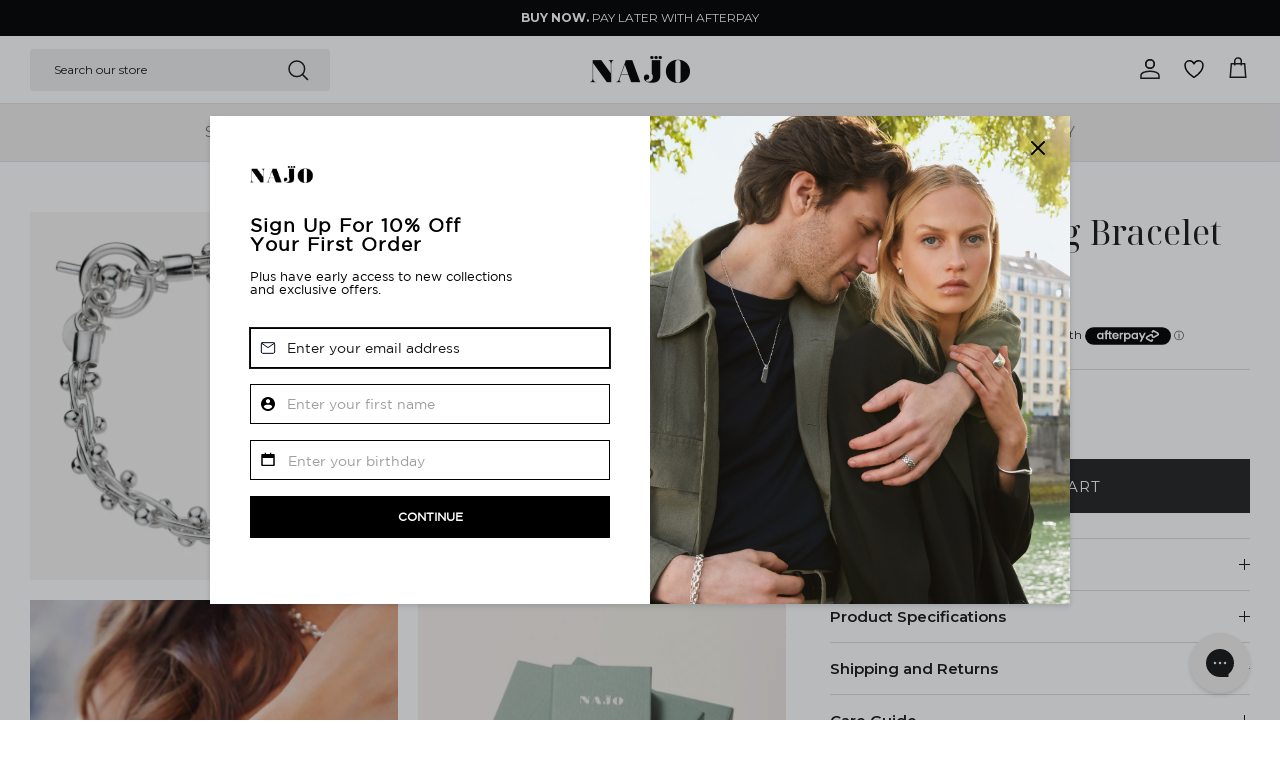

--- FILE ---
content_type: text/html; charset=utf-8
request_url: https://najo.com.au/collections/mothers-day-jewellery/products/small-spratling-bracelet
body_size: 82955
content:
<!doctype html>
<html class="no-js" lang="en" dir="ltr">
<head>


   <!-- Google AdWords Dynamic Remarketing -->
   
   <!-- Google Tag Manager -->
<script>(function(w,d,s,l,i){w[l]=w[l]||[];w[l].push({'gtm.start':
new Date().getTime(),event:'gtm.js'});var f=d.getElementsByTagName(s)[0],
j=d.createElement(s),dl=l!='dataLayer'?'&l='+l:'';j.async=true;j.src=
'https://www.googletagmanager.com/gtm.js?id='+i+dl;f.parentNode.insertBefore(j,f);
})(window,document,'script','dataLayer','GTM-WVZ5KS2');</script>
<!-- End Google Tag Manager -->
<!-- Google tag NAJO New Website GA4 (gtag.js) -->
<script async src="https://www.googletagmanager.com/gtag/js?id=G-4YJVH6X9YN"></script>
<script>
  window.dataLayer = window.dataLayer || [];
  function gtag(){dataLayer.push(arguments);}
  gtag('js', new Date());

  gtag('config', 'G-4YJVH6X9YN');
</script>
<!-- Global site tag (gtag.js) - Google Ads: 000000 -->
<script async src="https://www.googletagmanager.com/gtag/js?id=AW-979166897"></script>
<script>
 window.dataLayer = window.dataLayer || [];
 function gtag(){dataLayer.push(arguments);}
 gtag('js', new Date());<!-- Event snippet for dynamic remarketing -->gtag('config', 'AW-979166897');
</script>

<script>
 gtag('event', 'view_item', {
 'send_to': 'AW-979166897',
 'ecomm_pagetype': 'product',
 'ecomm_prodid': '4791696326765',
 'ecomm_totalvalue': '499.00'
 });
</script>



 <!-- Google Ads Add to Cart Conversion -->
<script>
document.addEventListener('DOMContentLoaded', function() {
  document.body.addEventListener('on:cart:add', function(event) {
    const item = event.detail?.item;
    const value = 499.0;
    const currency = window.Shopify?.currency?.active || 'AUD';

    gtag('event', 'conversion', {
      'send_to': 'AW-17513505990/gizoCP6UuaobEMbJi59B',
      'value': value,
      'currency': currency
    });

    console.log('Google Ads Add to Cart fired:', { value, currency });
  });
});
</script>



   <!-- END - Google AdWords Dynamic Remarketing --><meta charset="utf-8">
<meta name="viewport" content="width=device-width,initial-scale=1">
<title>
      Small Spratling Bracelet
    
 &ndash; NAJO</title><link rel="canonical" href="https://najo.com.au/products/small-spratling-bracelet"><link rel="icon" href="//najo.com.au/cdn/shop/files/favicon_81d5d424-f834-4621-8c93-3178ba2e0c6c.png?crop=center&height=48&v=1660631533&width=48" type="image/png">
  <link rel="apple-touch-icon" href="//najo.com.au/cdn/shop/files/favicon_81d5d424-f834-4621-8c93-3178ba2e0c6c.png?crop=center&height=180&v=1660631533&width=180"><meta name="description" content="You&#39;ll feel like a goddess in this exclusive adaptation of our long-time favourite Spratling Bracelet. Interwoven sterling silver links are held together by tiny barbells, creating the most luxurious look. Handcrafted by Mexican silversmiths, this radiant beauty will play a starring role in your jewellery collection.So"><meta property="og:site_name" content="NAJO">
<meta property="og:url" content="https://najo.com.au/products/small-spratling-bracelet">
<meta property="og:title" content="Small Spratling Bracelet">
<meta property="og:type" content="product">
<meta property="og:description" content="You&#39;ll feel like a goddess in this exclusive adaptation of our long-time favourite Spratling Bracelet. Interwoven sterling silver links are held together by tiny barbells, creating the most luxurious look. Handcrafted by Mexican silversmiths, this radiant beauty will play a starring role in your jewellery collection.So"><meta property="og:image" content="http://najo.com.au/cdn/shop/products/B0245.jpg?crop=center&height=1200&v=1664144750&width=1200">
  <meta property="og:image:secure_url" content="https://najo.com.au/cdn/shop/products/B0245.jpg?crop=center&height=1200&v=1664144750&width=1200">
  <meta property="og:image:width" content="1200">
  <meta property="og:image:height" content="1200"><meta property="og:price:amount" content="499.00">
  <meta property="og:price:currency" content="AUD"><meta name="twitter:card" content="summary_large_image">
<meta name="twitter:title" content="Small Spratling Bracelet">
<meta name="twitter:description" content="You&#39;ll feel like a goddess in this exclusive adaptation of our long-time favourite Spratling Bracelet. Interwoven sterling silver links are held together by tiny barbells, creating the most luxurious look. Handcrafted by Mexican silversmiths, this radiant beauty will play a starring role in your jewellery collection.So">
<style>@font-face {
  font-family: Montserrat;
  font-weight: 400;
  font-style: normal;
  font-display: fallback;
  src: url("//najo.com.au/cdn/fonts/montserrat/montserrat_n4.81949fa0ac9fd2021e16436151e8eaa539321637.woff2") format("woff2"),
       url("//najo.com.au/cdn/fonts/montserrat/montserrat_n4.a6c632ca7b62da89c3594789ba828388aac693fe.woff") format("woff");
}
@font-face {
  font-family: Montserrat;
  font-weight: 700;
  font-style: normal;
  font-display: fallback;
  src: url("//najo.com.au/cdn/fonts/montserrat/montserrat_n7.3c434e22befd5c18a6b4afadb1e3d77c128c7939.woff2") format("woff2"),
       url("//najo.com.au/cdn/fonts/montserrat/montserrat_n7.5d9fa6e2cae713c8fb539a9876489d86207fe957.woff") format("woff");
}
@font-face {
  font-family: Montserrat;
  font-weight: 500;
  font-style: normal;
  font-display: fallback;
  src: url("//najo.com.au/cdn/fonts/montserrat/montserrat_n5.07ef3781d9c78c8b93c98419da7ad4fbeebb6635.woff2") format("woff2"),
       url("//najo.com.au/cdn/fonts/montserrat/montserrat_n5.adf9b4bd8b0e4f55a0b203cdd84512667e0d5e4d.woff") format("woff");
}
@font-face {
  font-family: Montserrat;
  font-weight: 400;
  font-style: italic;
  font-display: fallback;
  src: url("//najo.com.au/cdn/fonts/montserrat/montserrat_i4.5a4ea298b4789e064f62a29aafc18d41f09ae59b.woff2") format("woff2"),
       url("//najo.com.au/cdn/fonts/montserrat/montserrat_i4.072b5869c5e0ed5b9d2021e4c2af132e16681ad2.woff") format("woff");
}
@font-face {
  font-family: Montserrat;
  font-weight: 700;
  font-style: italic;
  font-display: fallback;
  src: url("//najo.com.au/cdn/fonts/montserrat/montserrat_i7.a0d4a463df4f146567d871890ffb3c80408e7732.woff2") format("woff2"),
       url("//najo.com.au/cdn/fonts/montserrat/montserrat_i7.f6ec9f2a0681acc6f8152c40921d2a4d2e1a2c78.woff") format("woff");
}
@font-face {
  font-family: Alegreya;
  font-weight: 400;
  font-style: normal;
  font-display: fallback;
  src: url("//najo.com.au/cdn/fonts/alegreya/alegreya_n4.9d59d35c9865f13cc7223c9847768350c0c7301a.woff2") format("woff2"),
       url("//najo.com.au/cdn/fonts/alegreya/alegreya_n4.a883043573688913d15d350b7a40349399b2ef99.woff") format("woff");
}
@font-face {
  font-family: Montserrat;
  font-weight: 400;
  font-style: normal;
  font-display: fallback;
  src: url("//najo.com.au/cdn/fonts/montserrat/montserrat_n4.81949fa0ac9fd2021e16436151e8eaa539321637.woff2") format("woff2"),
       url("//najo.com.au/cdn/fonts/montserrat/montserrat_n4.a6c632ca7b62da89c3594789ba828388aac693fe.woff") format("woff");
}
@font-face {
  font-family: Montserrat;
  font-weight: 400;
  font-style: normal;
  font-display: fallback;
  src: url("//najo.com.au/cdn/fonts/montserrat/montserrat_n4.81949fa0ac9fd2021e16436151e8eaa539321637.woff2") format("woff2"),
       url("//najo.com.au/cdn/fonts/montserrat/montserrat_n4.a6c632ca7b62da89c3594789ba828388aac693fe.woff") format("woff");
}
@font-face {
  font-family: Montserrat;
  font-weight: 600;
  font-style: normal;
  font-display: fallback;
  src: url("//najo.com.au/cdn/fonts/montserrat/montserrat_n6.1326b3e84230700ef15b3a29fb520639977513e0.woff2") format("woff2"),
       url("//najo.com.au/cdn/fonts/montserrat/montserrat_n6.652f051080eb14192330daceed8cd53dfdc5ead9.woff") format("woff");
}
:root {
  --page-container-width:          1440px;
  --reading-container-width:       720px;
  --divider-opacity:               0.14;
  --gutter-large:                  30px;
  --gutter-desktop:                20px;
  --gutter-mobile:                 16px;
  --section-padding:               50px;
  --larger-section-padding:        80px;
  --larger-section-padding-mobile: 60px;
  --largest-section-padding:       110px;
  --aos-animate-duration:          0.6s;

  --base-font-family:              Montserrat, sans-serif;
  --base-font-weight:              400;
  --base-font-style:               normal;
  
  --heading-font-family: "Noto Serif Display", serif;
  --heading-font-weight:           400;
  --heading-font-style:            normal;
  --heading-font-letter-spacing:   normal;
  --logo-font-family:              Montserrat, sans-serif;
  --logo-font-weight:              400;
  --logo-font-style:               normal;
  --nav-font-family:               Montserrat, sans-serif;
  --nav-font-weight:               400;
  --nav-font-style:                normal;

  --base-text-size:15px;
  --base-line-height:              1.6;
  --input-text-size:16px;
  --smaller-text-size-1:12px;
  --smaller-text-size-2:14px;
  --smaller-text-size-3:12px;
  --smaller-text-size-4:11px;
  --larger-text-size:34px;
  --super-large-text-size:60px;
  --super-large-mobile-text-size:27px;
  --larger-mobile-text-size:27px;
  --logo-text-size:24px;--btn-letter-spacing: 0.08em;
    --btn-text-transform: uppercase;
    --button-text-size: 13px;
    --quickbuy-button-text-size: 13;
    --small-feature-link-font-size: 0.75em;
    --input-btn-padding-top:             1.2em;
    --input-btn-padding-bottom:          1.2em;--heading-text-transform:none;
  --nav-text-size:                      14px;
  --mobile-menu-font-weight:            600;

  --body-bg-color:                      255 255 255;
  --bg-color:                           255 255 255;
  --body-text-color:                    23 23 23;
  --text-color:                         23 23 23;

  --header-text-col:                    #171717;--header-text-hover-col:             var(--header-text-col);--header-bg-col:                     #ffffff;
  --heading-color:                     23 23 23;
  --body-heading-color:                23 23 23;
  --heading-divider-col:               #dfe3e8;

  --logo-col:                          #171717;
  --main-nav-bg:                       #efeeed;
  --main-nav-link-col:                 #707173;
  --main-nav-link-hover-col:           #171717;
  --main-nav-link-featured-col:        #de0000;

  --link-color:                        102 102 102;
  --body-link-color:                   102 102 102;

  --btn-bg-color:                        35 35 35;
  --btn-bg-hover-color:                  0 0 0;
  --btn-border-color:                    35 35 35;
  --btn-border-hover-color:              0 0 0;
  --btn-text-color:                      255 255 255;
  --btn-text-hover-color:                255 255 255;--btn-alt-bg-color:                    255 255 255;
  --btn-alt-text-color:                  35 35 35;
  --btn-alt-border-color:                35 35 35;
  --btn-alt-border-hover-color:          35 35 35;--btn-ter-bg-color:                    235 235 235;
  --btn-ter-text-color:                  0 0 0;
  --btn-ter-bg-hover-color:              35 35 35;
  --btn-ter-text-hover-color:            255 255 255;--btn-border-radius: 0;--color-scheme-default:                             #ffffff;
  --color-scheme-default-color:                       255 255 255;
  --color-scheme-default-text-color:                  23 23 23;
  --color-scheme-default-head-color:                  23 23 23;
  --color-scheme-default-link-color:                  102 102 102;
  --color-scheme-default-btn-text-color:              255 255 255;
  --color-scheme-default-btn-text-hover-color:        255 255 255;
  --color-scheme-default-btn-bg-color:                35 35 35;
  --color-scheme-default-btn-bg-hover-color:          0 0 0;
  --color-scheme-default-btn-border-color:            35 35 35;
  --color-scheme-default-btn-border-hover-color:      0 0 0;
  --color-scheme-default-btn-alt-text-color:          35 35 35;
  --color-scheme-default-btn-alt-bg-color:            255 255 255;
  --color-scheme-default-btn-alt-border-color:        35 35 35;
  --color-scheme-default-btn-alt-border-hover-color:  35 35 35;

  --color-scheme-1:                             #f2f2f2;
  --color-scheme-1-color:                       242 242 242;
  --color-scheme-1-text-color:                  52 52 52;
  --color-scheme-1-head-color:                  52 52 52;
  --color-scheme-1-link-color:                  52 52 52;
  --color-scheme-1-btn-text-color:              255 255 255;
  --color-scheme-1-btn-text-hover-color:        255 255 255;
  --color-scheme-1-btn-bg-color:                35 35 35;
  --color-scheme-1-btn-bg-hover-color:          0 0 0;
  --color-scheme-1-btn-border-color:            35 35 35;
  --color-scheme-1-btn-border-hover-color:      0 0 0;
  --color-scheme-1-btn-alt-text-color:          35 35 35;
  --color-scheme-1-btn-alt-bg-color:            255 255 255;
  --color-scheme-1-btn-alt-border-color:        35 35 35;
  --color-scheme-1-btn-alt-border-hover-color:  35 35 35;

  --color-scheme-2:                             #f2f2f2;
  --color-scheme-2-color:                       242 242 242;
  --color-scheme-2-text-color:                  52 52 52;
  --color-scheme-2-head-color:                  52 52 52;
  --color-scheme-2-link-color:                  52 52 52;
  --color-scheme-2-btn-text-color:              255 255 255;
  --color-scheme-2-btn-text-hover-color:        255 255 255;
  --color-scheme-2-btn-bg-color:                35 35 35;
  --color-scheme-2-btn-bg-hover-color:          0 0 0;
  --color-scheme-2-btn-border-color:            35 35 35;
  --color-scheme-2-btn-border-hover-color:      0 0 0;
  --color-scheme-2-btn-alt-text-color:          35 35 35;
  --color-scheme-2-btn-alt-bg-color:            255 255 255;
  --color-scheme-2-btn-alt-border-color:        35 35 35;
  --color-scheme-2-btn-alt-border-hover-color:  35 35 35;

  /* Shop Pay payment terms */
  --payment-terms-background-color:    #ffffff;--quickbuy-bg: 242 242 242;--body-input-background-color:       rgb(var(--body-bg-color));
  --input-background-color:            rgb(var(--body-bg-color));
  --body-input-text-color:             var(--body-text-color);
  --input-text-color:                  var(--body-text-color);
  --body-input-border-color:           rgb(197, 197, 197);
  --input-border-color:                rgb(197, 197, 197);
  --input-border-color-hover:          rgb(127, 127, 127);
  --input-border-color-active:         rgb(23, 23, 23);

  --swatch-cross-svg:                  url("data:image/svg+xml,%3Csvg xmlns='http://www.w3.org/2000/svg' width='240' height='240' viewBox='0 0 24 24' fill='none' stroke='rgb(197, 197, 197)' stroke-width='0.09' preserveAspectRatio='none' %3E%3Cline x1='24' y1='0' x2='0' y2='24'%3E%3C/line%3E%3C/svg%3E");
  --swatch-cross-hover:                url("data:image/svg+xml,%3Csvg xmlns='http://www.w3.org/2000/svg' width='240' height='240' viewBox='0 0 24 24' fill='none' stroke='rgb(127, 127, 127)' stroke-width='0.09' preserveAspectRatio='none' %3E%3Cline x1='24' y1='0' x2='0' y2='24'%3E%3C/line%3E%3C/svg%3E");
  --swatch-cross-active:               url("data:image/svg+xml,%3Csvg xmlns='http://www.w3.org/2000/svg' width='240' height='240' viewBox='0 0 24 24' fill='none' stroke='rgb(23, 23, 23)' stroke-width='0.09' preserveAspectRatio='none' %3E%3Cline x1='24' y1='0' x2='0' y2='24'%3E%3C/line%3E%3C/svg%3E");

  --footer-divider-col:                #ffffff;
  --footer-text-col:                   255 255 255;
  --footer-heading-col:                255 255 255;
  --footer-bg:                         #222222;--product-label-overlay-justify: flex-start;--product-label-overlay-align: flex-start;--product-label-overlay-reduction-text:   #de0000;
  --product-label-overlay-reduction-bg:     #efeeed;
  --product-label-overlay-stock-text:       #171717;
  --product-label-overlay-stock-bg:         #efeeed;
  --product-label-overlay-new-text:         #171717;
  --product-label-overlay-new-bg:           #efeeed;
  --product-label-overlay-meta-text:        #171717;
  --product-label-overlay-meta-bg:          #efeeed;
  --product-label-sale-text:                #c20000;
  --product-label-sold-text:                #171717;
  --product-label-preorder-text:            #3ea36a;

  --product-block-crop-align:               center;

  
  --product-block-price-align:              flex-start;
  --product-block-price-item-margin-start:  initial;
  --product-block-price-item-margin-end:    .5rem;
  

  --collection-block-image-position:   center center;

  --swatch-picker-image-size:          38px;
  --swatch-crop-align:                 center center;

  --image-overlay-text-color:          255 255 255;--image-overlay-bg:                  rgba(0, 0, 0, 0.1);
  --image-overlay-shadow-start:        rgb(0 0 0 / 0.15);
  --image-overlay-box-opacity:         0.9;--product-inventory-ok-box-color:            #f2faf0;
  --product-inventory-ok-text-color:           #108043;
  --product-inventory-ok-icon-box-fill-color:  #fff;
  --product-inventory-low-box-color:           #fcf1cd;
  --product-inventory-low-text-color:          #dd9a1a;
  --product-inventory-low-icon-box-fill-color: #fff;
  --product-inventory-low-text-color-channels: 16, 128, 67;
  --product-inventory-ok-text-color-channels:  221, 154, 26;

  --rating-star-color: 246 165 41;--overlay-align-left: start;
    --overlay-align-right: end;}html[dir=rtl] {
  --overlay-right-text-m-left: 0;
  --overlay-right-text-m-right: auto;
  --overlay-left-shadow-left-left: 15%;
  --overlay-left-shadow-left-right: -50%;
  --overlay-left-shadow-right-left: -85%;
  --overlay-left-shadow-right-right: 0;
}.image-overlay--bg-box .text-overlay .text-overlay__text {
    --image-overlay-box-bg: 255 255 255;
    --heading-color: var(--body-heading-color);
    --text-color: var(--body-text-color);
    --link-color: var(--body-link-color);
  }::selection {
    background: rgb(var(--body-heading-color));
    color: rgb(var(--body-bg-color));
  }
  ::-moz-selection {
    background: rgb(var(--body-heading-color));
    color: rgb(var(--body-bg-color));
  }.navigation .h1 {
  color: inherit !important;
}.use-color-scheme--default {
  --product-label-sale-text:           #c20000;
  --product-label-sold-text:           #171717;
  --product-label-preorder-text:       #3ea36a;
  --input-background-color:            rgb(var(--body-bg-color));
  --input-text-color:                  var(--body-input-text-color);
  --input-border-color:                rgb(197, 197, 197);
  --input-border-color-hover:          rgb(127, 127, 127);
  --input-border-color-active:         rgb(23, 23, 23);
}</style>

  <link href="//najo.com.au/cdn/shop/t/155/assets/main.css?v=177599455776895036131765504051" rel="stylesheet" type="text/css" media="all" />
  <link href="//najo.com.au/cdn/shop/t/155/assets/custom.css?v=138996032410774798341765504043" rel="stylesheet" type="text/css" media="all" />
<link rel="preload" as="font" href="//najo.com.au/cdn/fonts/montserrat/montserrat_n4.81949fa0ac9fd2021e16436151e8eaa539321637.woff2" type="font/woff2" crossorigin><link rel="preload" as="font" href="//najo.com.au/cdn/fonts/alegreya/alegreya_n4.9d59d35c9865f13cc7223c9847768350c0c7301a.woff2" type="font/woff2" crossorigin><script>
    document.documentElement.className = document.documentElement.className.replace('no-js', 'js');

    window.theme = {
      info: {
        name: 'Symmetry',
        version: '7.4.0'
      },
      device: {
        hasTouch: window.matchMedia('(any-pointer: coarse)').matches,
        hasHover: window.matchMedia('(hover: hover)').matches
      },
      mediaQueries: {
        md: '(min-width: 768px)',
        productMediaCarouselBreak: '(min-width: 1041px)'
      },
      routes: {
        base: 'https://najo.com.au',
        cart: '/cart',
        cartAdd: '/cart/add.js',
        cartUpdate: '/cart/update.js',
        predictiveSearch: '/search/suggest'
      },
      strings: {
        cartTermsConfirmation: "You must agree to the terms and conditions before continuing.",
        cartItemsQuantityError: "You can only add [QUANTITY] of this item to your cart.",
        generalSearchViewAll: "View all search results",
        noStock: "Sold out",
        noVariant: "Unavailable",
        productsProductChooseA: "Choose a",
        generalSearchPages: "Pages",
        generalSearchNoResultsWithoutTerms: "Sorry, we couldnʼt find any results",
        shippingCalculator: {
          singleRate: "There is one shipping rate for this destination:",
          multipleRates: "There are multiple shipping rates for this destination:",
          noRates: "We do not ship to this destination."
        }
      },
      settings: {
        moneyWithCurrencyFormat: "${{amount}} AUD",
        cartType: "drawer",
        afterAddToCart: "drawer",
        quickbuyStyle: "off",
        externalLinksNewTab: true,
        internalLinksSmoothScroll: true
      }
    }

    theme.inlineNavigationCheck = function() {
      var pageHeader = document.querySelector('.pageheader'),
          inlineNavContainer = pageHeader.querySelector('.logo-area__left__inner'),
          inlineNav = inlineNavContainer.querySelector('.navigation--left');
      if (inlineNav && getComputedStyle(inlineNav).display != 'none') {
        var inlineMenuCentered = document.querySelector('.pageheader--layout-inline-menu-center'),
            logoContainer = document.querySelector('.logo-area__middle__inner');
        if(inlineMenuCentered) {
          var rightWidth = document.querySelector('.logo-area__right__inner').clientWidth,
              middleWidth = logoContainer.clientWidth,
              logoArea = document.querySelector('.logo-area'),
              computedLogoAreaStyle = getComputedStyle(logoArea),
              logoAreaInnerWidth = logoArea.clientWidth - Math.ceil(parseFloat(computedLogoAreaStyle.paddingLeft)) - Math.ceil(parseFloat(computedLogoAreaStyle.paddingRight)),
              availableNavWidth = logoAreaInnerWidth - Math.max(rightWidth, middleWidth) * 2 - 40;
          inlineNavContainer.style.maxWidth = availableNavWidth + 'px';
        }

        var firstInlineNavLink = inlineNav.querySelector('.navigation__item:first-child'),
            lastInlineNavLink = inlineNav.querySelector('.navigation__item:last-child');
        if (lastInlineNavLink) {
          var inlineNavWidth = null;
          if(document.querySelector('html[dir=rtl]')) {
            inlineNavWidth = firstInlineNavLink.offsetLeft - lastInlineNavLink.offsetLeft + firstInlineNavLink.offsetWidth;
          } else {
            inlineNavWidth = lastInlineNavLink.offsetLeft - firstInlineNavLink.offsetLeft + lastInlineNavLink.offsetWidth;
          }
          if (inlineNavContainer.offsetWidth >= inlineNavWidth) {
            pageHeader.classList.add('pageheader--layout-inline-permitted');
            var tallLogo = logoContainer.clientHeight > lastInlineNavLink.clientHeight + 20;
            if (tallLogo) {
              inlineNav.classList.add('navigation--tight-underline');
            } else {
              inlineNav.classList.remove('navigation--tight-underline');
            }
          } else {
            pageHeader.classList.remove('pageheader--layout-inline-permitted');
          }
        }
      }
    };

    theme.setInitialHeaderHeightProperty = () => {
      const section = document.querySelector('.section-header');
      if (section) {
        document.documentElement.style.setProperty('--theme-header-height', Math.ceil(section.clientHeight) + 'px');
      }
    };
  </script>

  <script src="//najo.com.au/cdn/shop/t/155/assets/main.js?v=15746429469977774731765504051" defer></script>

  <script src="https://cdnjs.cloudflare.com/ajax/libs/Swiper/11.0.5/swiper-bundle.js" defer></script>  
  <script src="https://cdnjs.cloudflare.com/ajax/libs/Swiper/11.0.5/swiper-bundle.js" integrity="sha512-hRhHH3+D9xVKPpodEiYzHWIG8CWbCjp7LCdZ00K3/6xsdC3iT0OlPJLIwxSMEl07gya1Ae8iAqXjMMLpzqqh0w==" crossorigin="anonymous" referrerpolicy="no-referrer"></script>
    <script src="//najo.com.au/cdn/shop/t/155/assets/animate-on-scroll.js?v=15249566486942820451765504038" defer></script>
    <link href="//najo.com.au/cdn/shop/t/155/assets/animate-on-scroll.css?v=116824741000487223811765504037" rel="stylesheet" type="text/css" media="all" />
  
<style>[data-swatch="silver"] { --swatch-background-color:#E3E3E3}[data-swatch="sterling silver"] { --swatch-background-color: #E3E3E3}[data-swatch="rose gold"] { --swatch-background-color:#E3C2C2}[data-swatch="gold"] { --swatch-background-color:#DCCA93}[data-swatch="yellow gold"] { --swatch-background-color:#DCCA93}[data-swatch="sil/yell gold"] { --swatch-background-image: url(//najo.com.au/cdn/shop/files/Sil-Yell-Gold_128x128_crop_center.jpg?v=17320432995038331138) }[data-swatch="sterling silver/yellow gold"] { --swatch-background-image: url(//najo.com.au/cdn/shop/files/Sil-Yell-Gold_128x128_crop_center.jpg?v=17320432995038331138) }[data-swatch="sil/rose gold"] { --swatch-background-image: url(//najo.com.au/cdn/shop/files/sil-rose-gold_128x128_crop_center.png?v=6976782793661012668) }[data-swatch="sterling silver/rose gold"] { --swatch-background-image: url(//najo.com.au/cdn/shop/files/sil-rose-gold_128x128_crop_center.png?v=6976782793661012668) }[data-swatch="royal red"] { --swatch-background-color:#922134}[data-swatch="forrest green"] { --swatch-background-color:#2d4339}[data-swatch="sterling silver & tumbaga"] { --swatch-background-image: url(//najo.com.au/cdn/shop/files/Sil-Yell-Gold_128x128_crop_center.jpg?v=17320432995038331138) }[data-swatch="sil/tumbaga"] { --swatch-background-image: url(//najo.com.au/cdn/shop/files/Sil-Tumbaga_128x128_crop_center.jpg?v=17320432995038331138) }[data-swatch="black"] { --swatch-background-color:#000000}[data-swatch="tan"] { --swatch-background-color:#7A5732}[data-swatch="navy"] { --swatch-background-color:#2d4470}</style><script>window.performance && window.performance.mark && window.performance.mark('shopify.content_for_header.start');</script><meta name="google-site-verification" content="XfBrF-XwySaZ1NUOzuZ1va3co89NL-yZkpw2lbWvtAU">
<meta id="shopify-digital-wallet" name="shopify-digital-wallet" content="/25480396909/digital_wallets/dialog">
<meta name="shopify-checkout-api-token" content="1798ac9c1ca3a64c0da83f03652e9543">
<meta id="in-context-paypal-metadata" data-shop-id="25480396909" data-venmo-supported="false" data-environment="production" data-locale="en_US" data-paypal-v4="true" data-currency="AUD">
<link rel="alternate" type="application/json+oembed" href="https://najo.com.au/products/small-spratling-bracelet.oembed">
<script async="async" src="/checkouts/internal/preloads.js?locale=en-AU"></script>
<link rel="preconnect" href="https://shop.app" crossorigin="anonymous">
<script async="async" src="https://shop.app/checkouts/internal/preloads.js?locale=en-AU&shop_id=25480396909" crossorigin="anonymous"></script>
<script id="apple-pay-shop-capabilities" type="application/json">{"shopId":25480396909,"countryCode":"AU","currencyCode":"AUD","merchantCapabilities":["supports3DS"],"merchantId":"gid:\/\/shopify\/Shop\/25480396909","merchantName":"NAJO","requiredBillingContactFields":["postalAddress","email","phone"],"requiredShippingContactFields":["postalAddress","email","phone"],"shippingType":"shipping","supportedNetworks":["visa","masterCard","amex","jcb"],"total":{"type":"pending","label":"NAJO","amount":"1.00"},"shopifyPaymentsEnabled":true,"supportsSubscriptions":true}</script>
<script id="shopify-features" type="application/json">{"accessToken":"1798ac9c1ca3a64c0da83f03652e9543","betas":["rich-media-storefront-analytics"],"domain":"najo.com.au","predictiveSearch":true,"shopId":25480396909,"locale":"en"}</script>
<script>var Shopify = Shopify || {};
Shopify.shop = "najo-au.myshopify.com";
Shopify.locale = "en";
Shopify.currency = {"active":"AUD","rate":"1.0"};
Shopify.country = "AU";
Shopify.theme = {"name":"Nature as Renewal | 12.12.25","id":183094247735,"schema_name":"Symmetry","schema_version":"7.4.0","theme_store_id":568,"role":"main"};
Shopify.theme.handle = "null";
Shopify.theme.style = {"id":null,"handle":null};
Shopify.cdnHost = "najo.com.au/cdn";
Shopify.routes = Shopify.routes || {};
Shopify.routes.root = "/";</script>
<script type="module">!function(o){(o.Shopify=o.Shopify||{}).modules=!0}(window);</script>
<script>!function(o){function n(){var o=[];function n(){o.push(Array.prototype.slice.apply(arguments))}return n.q=o,n}var t=o.Shopify=o.Shopify||{};t.loadFeatures=n(),t.autoloadFeatures=n()}(window);</script>
<script>
  window.ShopifyPay = window.ShopifyPay || {};
  window.ShopifyPay.apiHost = "shop.app\/pay";
  window.ShopifyPay.redirectState = null;
</script>
<script id="shop-js-analytics" type="application/json">{"pageType":"product"}</script>
<script defer="defer" async type="module" src="//najo.com.au/cdn/shopifycloud/shop-js/modules/v2/client.init-shop-cart-sync_IZsNAliE.en.esm.js"></script>
<script defer="defer" async type="module" src="//najo.com.au/cdn/shopifycloud/shop-js/modules/v2/chunk.common_0OUaOowp.esm.js"></script>
<script type="module">
  await import("//najo.com.au/cdn/shopifycloud/shop-js/modules/v2/client.init-shop-cart-sync_IZsNAliE.en.esm.js");
await import("//najo.com.au/cdn/shopifycloud/shop-js/modules/v2/chunk.common_0OUaOowp.esm.js");

  window.Shopify.SignInWithShop?.initShopCartSync?.({"fedCMEnabled":true,"windoidEnabled":true});

</script>
<script>
  window.Shopify = window.Shopify || {};
  if (!window.Shopify.featureAssets) window.Shopify.featureAssets = {};
  window.Shopify.featureAssets['shop-js'] = {"shop-cart-sync":["modules/v2/client.shop-cart-sync_DLOhI_0X.en.esm.js","modules/v2/chunk.common_0OUaOowp.esm.js"],"init-fed-cm":["modules/v2/client.init-fed-cm_C6YtU0w6.en.esm.js","modules/v2/chunk.common_0OUaOowp.esm.js"],"shop-button":["modules/v2/client.shop-button_BCMx7GTG.en.esm.js","modules/v2/chunk.common_0OUaOowp.esm.js"],"shop-cash-offers":["modules/v2/client.shop-cash-offers_BT26qb5j.en.esm.js","modules/v2/chunk.common_0OUaOowp.esm.js","modules/v2/chunk.modal_CGo_dVj3.esm.js"],"init-windoid":["modules/v2/client.init-windoid_B9PkRMql.en.esm.js","modules/v2/chunk.common_0OUaOowp.esm.js"],"init-shop-email-lookup-coordinator":["modules/v2/client.init-shop-email-lookup-coordinator_DZkqjsbU.en.esm.js","modules/v2/chunk.common_0OUaOowp.esm.js"],"shop-toast-manager":["modules/v2/client.shop-toast-manager_Di2EnuM7.en.esm.js","modules/v2/chunk.common_0OUaOowp.esm.js"],"shop-login-button":["modules/v2/client.shop-login-button_BtqW_SIO.en.esm.js","modules/v2/chunk.common_0OUaOowp.esm.js","modules/v2/chunk.modal_CGo_dVj3.esm.js"],"avatar":["modules/v2/client.avatar_BTnouDA3.en.esm.js"],"pay-button":["modules/v2/client.pay-button_CWa-C9R1.en.esm.js","modules/v2/chunk.common_0OUaOowp.esm.js"],"init-shop-cart-sync":["modules/v2/client.init-shop-cart-sync_IZsNAliE.en.esm.js","modules/v2/chunk.common_0OUaOowp.esm.js"],"init-customer-accounts":["modules/v2/client.init-customer-accounts_DenGwJTU.en.esm.js","modules/v2/client.shop-login-button_BtqW_SIO.en.esm.js","modules/v2/chunk.common_0OUaOowp.esm.js","modules/v2/chunk.modal_CGo_dVj3.esm.js"],"init-shop-for-new-customer-accounts":["modules/v2/client.init-shop-for-new-customer-accounts_JdHXxpS9.en.esm.js","modules/v2/client.shop-login-button_BtqW_SIO.en.esm.js","modules/v2/chunk.common_0OUaOowp.esm.js","modules/v2/chunk.modal_CGo_dVj3.esm.js"],"init-customer-accounts-sign-up":["modules/v2/client.init-customer-accounts-sign-up_D6__K_p8.en.esm.js","modules/v2/client.shop-login-button_BtqW_SIO.en.esm.js","modules/v2/chunk.common_0OUaOowp.esm.js","modules/v2/chunk.modal_CGo_dVj3.esm.js"],"checkout-modal":["modules/v2/client.checkout-modal_C_ZQDY6s.en.esm.js","modules/v2/chunk.common_0OUaOowp.esm.js","modules/v2/chunk.modal_CGo_dVj3.esm.js"],"shop-follow-button":["modules/v2/client.shop-follow-button_XetIsj8l.en.esm.js","modules/v2/chunk.common_0OUaOowp.esm.js","modules/v2/chunk.modal_CGo_dVj3.esm.js"],"lead-capture":["modules/v2/client.lead-capture_DvA72MRN.en.esm.js","modules/v2/chunk.common_0OUaOowp.esm.js","modules/v2/chunk.modal_CGo_dVj3.esm.js"],"shop-login":["modules/v2/client.shop-login_ClXNxyh6.en.esm.js","modules/v2/chunk.common_0OUaOowp.esm.js","modules/v2/chunk.modal_CGo_dVj3.esm.js"],"payment-terms":["modules/v2/client.payment-terms_CNlwjfZz.en.esm.js","modules/v2/chunk.common_0OUaOowp.esm.js","modules/v2/chunk.modal_CGo_dVj3.esm.js"]};
</script>
<script>(function() {
  var isLoaded = false;
  function asyncLoad() {
    if (isLoaded) return;
    isLoaded = true;
    var urls = ["\/\/swymv3pro-01.azureedge.net\/code\/swym-shopify.js?shop=najo-au.myshopify.com","\/\/swymprod.azureedge.net\/code\/swym_fb_pixel.js?shop=najo-au.myshopify.com","https:\/\/ecom-app.rakutenadvertising.io\/rakuten_advertising.js?shop=najo-au.myshopify.com","https:\/\/tag.rmp.rakuten.com\/125291.ct.js?shop=najo-au.myshopify.com","https:\/\/cdn.giftcardpro.app\/build\/storefront\/storefront.js?shop=najo-au.myshopify.com","https:\/\/d18eg7dreypte5.cloudfront.net\/browse-abandonment\/smsbump_timer.js?shop=najo-au.myshopify.com","https:\/\/cdn.nfcube.com\/instafeed-ab184caa43c79c74a947d548fd990273.js?shop=najo-au.myshopify.com","https:\/\/wishlist.kaktusapp.com\/storage\/js\/kaktus_wishlist-najo-au.myshopify.com.js?ver=42\u0026shop=najo-au.myshopify.com","https:\/\/cdn.attn.tv\/najo\/dtag.js?shop=najo-au.myshopify.com"];
    for (var i = 0; i < urls.length; i++) {
      var s = document.createElement('script');
      s.type = 'text/javascript';
      s.async = true;
      s.src = urls[i];
      var x = document.getElementsByTagName('script')[0];
      x.parentNode.insertBefore(s, x);
    }
  };
  if(window.attachEvent) {
    window.attachEvent('onload', asyncLoad);
  } else {
    window.addEventListener('load', asyncLoad, false);
  }
})();</script>
<script id="__st">var __st={"a":25480396909,"offset":39600,"reqid":"bbd04eab-0727-4984-9c10-c5d297e0f3c9-1768352698","pageurl":"najo.com.au\/collections\/mothers-day-jewellery\/products\/small-spratling-bracelet","u":"a505490fa790","p":"product","rtyp":"product","rid":4791696326765};</script>
<script>window.ShopifyPaypalV4VisibilityTracking = true;</script>
<script id="captcha-bootstrap">!function(){'use strict';const t='contact',e='account',n='new_comment',o=[[t,t],['blogs',n],['comments',n],[t,'customer']],c=[[e,'customer_login'],[e,'guest_login'],[e,'recover_customer_password'],[e,'create_customer']],r=t=>t.map((([t,e])=>`form[action*='/${t}']:not([data-nocaptcha='true']) input[name='form_type'][value='${e}']`)).join(','),a=t=>()=>t?[...document.querySelectorAll(t)].map((t=>t.form)):[];function s(){const t=[...o],e=r(t);return a(e)}const i='password',u='form_key',d=['recaptcha-v3-token','g-recaptcha-response','h-captcha-response',i],f=()=>{try{return window.sessionStorage}catch{return}},m='__shopify_v',_=t=>t.elements[u];function p(t,e,n=!1){try{const o=window.sessionStorage,c=JSON.parse(o.getItem(e)),{data:r}=function(t){const{data:e,action:n}=t;return t[m]||n?{data:e,action:n}:{data:t,action:n}}(c);for(const[e,n]of Object.entries(r))t.elements[e]&&(t.elements[e].value=n);n&&o.removeItem(e)}catch(o){console.error('form repopulation failed',{error:o})}}const l='form_type',E='cptcha';function T(t){t.dataset[E]=!0}const w=window,h=w.document,L='Shopify',v='ce_forms',y='captcha';let A=!1;((t,e)=>{const n=(g='f06e6c50-85a8-45c8-87d0-21a2b65856fe',I='https://cdn.shopify.com/shopifycloud/storefront-forms-hcaptcha/ce_storefront_forms_captcha_hcaptcha.v1.5.2.iife.js',D={infoText:'Protected by hCaptcha',privacyText:'Privacy',termsText:'Terms'},(t,e,n)=>{const o=w[L][v],c=o.bindForm;if(c)return c(t,g,e,D).then(n);var r;o.q.push([[t,g,e,D],n]),r=I,A||(h.body.append(Object.assign(h.createElement('script'),{id:'captcha-provider',async:!0,src:r})),A=!0)});var g,I,D;w[L]=w[L]||{},w[L][v]=w[L][v]||{},w[L][v].q=[],w[L][y]=w[L][y]||{},w[L][y].protect=function(t,e){n(t,void 0,e),T(t)},Object.freeze(w[L][y]),function(t,e,n,w,h,L){const[v,y,A,g]=function(t,e,n){const i=e?o:[],u=t?c:[],d=[...i,...u],f=r(d),m=r(i),_=r(d.filter((([t,e])=>n.includes(e))));return[a(f),a(m),a(_),s()]}(w,h,L),I=t=>{const e=t.target;return e instanceof HTMLFormElement?e:e&&e.form},D=t=>v().includes(t);t.addEventListener('submit',(t=>{const e=I(t);if(!e)return;const n=D(e)&&!e.dataset.hcaptchaBound&&!e.dataset.recaptchaBound,o=_(e),c=g().includes(e)&&(!o||!o.value);(n||c)&&t.preventDefault(),c&&!n&&(function(t){try{if(!f())return;!function(t){const e=f();if(!e)return;const n=_(t);if(!n)return;const o=n.value;o&&e.removeItem(o)}(t);const e=Array.from(Array(32),(()=>Math.random().toString(36)[2])).join('');!function(t,e){_(t)||t.append(Object.assign(document.createElement('input'),{type:'hidden',name:u})),t.elements[u].value=e}(t,e),function(t,e){const n=f();if(!n)return;const o=[...t.querySelectorAll(`input[type='${i}']`)].map((({name:t})=>t)),c=[...d,...o],r={};for(const[a,s]of new FormData(t).entries())c.includes(a)||(r[a]=s);n.setItem(e,JSON.stringify({[m]:1,action:t.action,data:r}))}(t,e)}catch(e){console.error('failed to persist form',e)}}(e),e.submit())}));const S=(t,e)=>{t&&!t.dataset[E]&&(n(t,e.some((e=>e===t))),T(t))};for(const o of['focusin','change'])t.addEventListener(o,(t=>{const e=I(t);D(e)&&S(e,y())}));const B=e.get('form_key'),M=e.get(l),P=B&&M;t.addEventListener('DOMContentLoaded',(()=>{const t=y();if(P)for(const e of t)e.elements[l].value===M&&p(e,B);[...new Set([...A(),...v().filter((t=>'true'===t.dataset.shopifyCaptcha))])].forEach((e=>S(e,t)))}))}(h,new URLSearchParams(w.location.search),n,t,e,['guest_login'])})(!0,!0)}();</script>
<script integrity="sha256-4kQ18oKyAcykRKYeNunJcIwy7WH5gtpwJnB7kiuLZ1E=" data-source-attribution="shopify.loadfeatures" defer="defer" src="//najo.com.au/cdn/shopifycloud/storefront/assets/storefront/load_feature-a0a9edcb.js" crossorigin="anonymous"></script>
<script crossorigin="anonymous" defer="defer" src="//najo.com.au/cdn/shopifycloud/storefront/assets/shopify_pay/storefront-65b4c6d7.js?v=20250812"></script>
<script data-source-attribution="shopify.dynamic_checkout.dynamic.init">var Shopify=Shopify||{};Shopify.PaymentButton=Shopify.PaymentButton||{isStorefrontPortableWallets:!0,init:function(){window.Shopify.PaymentButton.init=function(){};var t=document.createElement("script");t.src="https://najo.com.au/cdn/shopifycloud/portable-wallets/latest/portable-wallets.en.js",t.type="module",document.head.appendChild(t)}};
</script>
<script data-source-attribution="shopify.dynamic_checkout.buyer_consent">
  function portableWalletsHideBuyerConsent(e){var t=document.getElementById("shopify-buyer-consent"),n=document.getElementById("shopify-subscription-policy-button");t&&n&&(t.classList.add("hidden"),t.setAttribute("aria-hidden","true"),n.removeEventListener("click",e))}function portableWalletsShowBuyerConsent(e){var t=document.getElementById("shopify-buyer-consent"),n=document.getElementById("shopify-subscription-policy-button");t&&n&&(t.classList.remove("hidden"),t.removeAttribute("aria-hidden"),n.addEventListener("click",e))}window.Shopify?.PaymentButton&&(window.Shopify.PaymentButton.hideBuyerConsent=portableWalletsHideBuyerConsent,window.Shopify.PaymentButton.showBuyerConsent=portableWalletsShowBuyerConsent);
</script>
<script data-source-attribution="shopify.dynamic_checkout.cart.bootstrap">document.addEventListener("DOMContentLoaded",(function(){function t(){return document.querySelector("shopify-accelerated-checkout-cart, shopify-accelerated-checkout")}if(t())Shopify.PaymentButton.init();else{new MutationObserver((function(e,n){t()&&(Shopify.PaymentButton.init(),n.disconnect())})).observe(document.body,{childList:!0,subtree:!0})}}));
</script>
<link id="shopify-accelerated-checkout-styles" rel="stylesheet" media="screen" href="https://najo.com.au/cdn/shopifycloud/portable-wallets/latest/accelerated-checkout-backwards-compat.css" crossorigin="anonymous">
<style id="shopify-accelerated-checkout-cart">
        #shopify-buyer-consent {
  margin-top: 1em;
  display: inline-block;
  width: 100%;
}

#shopify-buyer-consent.hidden {
  display: none;
}

#shopify-subscription-policy-button {
  background: none;
  border: none;
  padding: 0;
  text-decoration: underline;
  font-size: inherit;
  cursor: pointer;
}

#shopify-subscription-policy-button::before {
  box-shadow: none;
}

      </style>

<script>window.performance && window.performance.mark && window.performance.mark('shopify.content_for_header.end');</script>
<!-- CC Custom Head Start --><!-- CC Custom Head End --><script>function loadScript(a){var b=document.getElementsByTagName("head")[0],c=document.createElement("script");c.type="text/javascript",c.src="https://tracker.metricool.com/resources/be.js",c.onreadystatechange=a,c.onload=a,b.appendChild(c)}loadScript(function(){beTracker.t({hash:"40384cf3fc54f61635e91cb9c61aca97"})});</script>
  <!-- Hotjar Tracking Code for Site 4947306 (name missing) -->
<script>
    (function(h,o,t,j,a,r){
        h.hj=h.hj||function(){(h.hj.q=h.hj.q||[]).push(arguments)};
        h._hjSettings={hjid:4947306,hjsv:6};
        a=o.getElementsByTagName('head')[0];
        r=o.createElement('script');r.async=1;
        r.src=t+h._hjSettings.hjid+j+h._hjSettings.hjsv;
        a.appendChild(r);
    })(window,document,'https://static.hotjar.com/c/hotjar-','.js?sv=');
</script>
  
    


<script src="https://snapui.searchspring.io/m3vvf5/bundle.js" id="searchspring-context" defer>

  template = "product";

format = "${{amount}}";

</script>
  
  <script type="text/javascript">
    (function(c,l,a,r,i,t,y){
        c[a]=c[a]||function(){(c[a].q=c[a].q||[]).push(arguments)};
        t=l.createElement(r);t.async=1;t.src="https://www.clarity.ms/tag/"+i;
        y=l.getElementsByTagName(r)[0];y.parentNode.insertBefore(t,y);
    })(window, document, "clarity", "script", "qqwvynmo59");
</script>

<script>
    gtag('config', 'AW-17513505990');
</script>

<!-- BEGIN app block: shopify://apps/klaviyo-email-marketing-sms/blocks/klaviyo-onsite-embed/2632fe16-c075-4321-a88b-50b567f42507 -->












  <script async src="https://static.klaviyo.com/onsite/js/H68raL/klaviyo.js?company_id=H68raL"></script>
  <script>!function(){if(!window.klaviyo){window._klOnsite=window._klOnsite||[];try{window.klaviyo=new Proxy({},{get:function(n,i){return"push"===i?function(){var n;(n=window._klOnsite).push.apply(n,arguments)}:function(){for(var n=arguments.length,o=new Array(n),w=0;w<n;w++)o[w]=arguments[w];var t="function"==typeof o[o.length-1]?o.pop():void 0,e=new Promise((function(n){window._klOnsite.push([i].concat(o,[function(i){t&&t(i),n(i)}]))}));return e}}})}catch(n){window.klaviyo=window.klaviyo||[],window.klaviyo.push=function(){var n;(n=window._klOnsite).push.apply(n,arguments)}}}}();</script>

  
    <script id="viewed_product">
      if (item == null) {
        var _learnq = _learnq || [];

        var MetafieldReviews = null
        var MetafieldYotpoRating = null
        var MetafieldYotpoCount = null
        var MetafieldLooxRating = null
        var MetafieldLooxCount = null
        var okendoProduct = null
        var okendoProductReviewCount = null
        var okendoProductReviewAverageValue = null
        try {
          // The following fields are used for Customer Hub recently viewed in order to add reviews.
          // This information is not part of __kla_viewed. Instead, it is part of __kla_viewed_reviewed_items
          MetafieldReviews = {"rating_count":0};
          MetafieldYotpoRating = "0"
          MetafieldYotpoCount = "0"
          MetafieldLooxRating = null
          MetafieldLooxCount = null

          okendoProduct = null
          // If the okendo metafield is not legacy, it will error, which then requires the new json formatted data
          if (okendoProduct && 'error' in okendoProduct) {
            okendoProduct = null
          }
          okendoProductReviewCount = okendoProduct ? okendoProduct.reviewCount : null
          okendoProductReviewAverageValue = okendoProduct ? okendoProduct.reviewAverageValue : null
        } catch (error) {
          console.error('Error in Klaviyo onsite reviews tracking:', error);
        }

        var item = {
          Name: "Small Spratling Bracelet",
          ProductID: 4791696326765,
          Categories: ["Afterpay Day","All Products Excl. Gift Cards","Anniversary Bracelets","Anniversary Jewellery","Archive Sale","Archive Sale Bracelets","Best Selling Bangles \u0026 Bracelets","Black Friday Bracelet Sale","Black Friday Jewellery Sale","Botanical Gifts","Bridal Bracelets \u0026 Bangles","Bridal Chains","Brides","Christmas Bracelets","Chunky Bracelets","Cocktail Jewellery","Date Night Gifts","Discount Collection","Event Bracelets \u0026 Bangles","Event Dressing","Fees products","Friendship Jewellery","Gifts With Meaning","Graduation Jewellery","Handcrafted Gifts","Luxury Gifts","Most Gifted","Mother's Day Jewellery","Nature's Artistry","Products","Revitalising Textures","Sculptural Gifts","Shop All","Shop by Occassion","Signature","Sparkling Gifts","Sterling Silver","Sterling Silver Gifts","Sweet Gifts","Textured Jewellery","Textured Jewellery","The Christmas Collection","The Christmas Gift Guide","The Floral Edit","UK Exclusions","Women's Bracelet Gifts","Women's Bracelets","Women's Bracelets \u0026 Bangles","Women's Bridal \u0026 Wedding Jewellery","Women's Silver Chain Bracelets","Women's Sterling Silver Bracelets \u0026 Bangles"],
          ImageURL: "https://najo.com.au/cdn/shop/products/B0245_grande.jpg?v=1664144750",
          URL: "https://najo.com.au/products/small-spratling-bracelet",
          Brand: "Najo",
          Price: "$499.00",
          Value: "499.00",
          CompareAtPrice: "$0.00"
        };
        _learnq.push(['track', 'Viewed Product', item]);
        _learnq.push(['trackViewedItem', {
          Title: item.Name,
          ItemId: item.ProductID,
          Categories: item.Categories,
          ImageUrl: item.ImageURL,
          Url: item.URL,
          Metadata: {
            Brand: item.Brand,
            Price: item.Price,
            Value: item.Value,
            CompareAtPrice: item.CompareAtPrice
          },
          metafields:{
            reviews: MetafieldReviews,
            yotpo:{
              rating: MetafieldYotpoRating,
              count: MetafieldYotpoCount,
            },
            loox:{
              rating: MetafieldLooxRating,
              count: MetafieldLooxCount,
            },
            okendo: {
              rating: okendoProductReviewAverageValue,
              count: okendoProductReviewCount,
            }
          }
        }]);
      }
    </script>
  




  <script>
    window.klaviyoReviewsProductDesignMode = false
  </script>



  <!-- BEGIN app snippet: customer-hub-data --><script>
  if (!window.customerHub) {
    window.customerHub = {};
  }
  window.customerHub.storefrontRoutes = {
    login: "https://najo.com.au/customer_authentication/redirect?locale=en&region_country=AU?return_url=%2F%23k-hub",
    register: "https://shopify.com/25480396909/account?locale=en?return_url=%2F%23k-hub",
    logout: "/account/logout",
    profile: "/account",
    addresses: "/account/addresses",
  };
  
  window.customerHub.userId = null;
  
  window.customerHub.storeDomain = "najo-au.myshopify.com";

  
    window.customerHub.activeProduct = {
      name: "Small Spratling Bracelet",
      category: null,
      imageUrl: "https://najo.com.au/cdn/shop/products/B0245_grande.jpg?v=1664144750",
      id: "4791696326765",
      link: "https://najo.com.au/products/small-spratling-bracelet",
      variants: [
        
          {
            id: "44821473362231",
            
            imageUrl: "https://najo.com.au/cdn/shop/products/B0245.jpg?v=1664144750&width=500",
            
            price: "49900",
            currency: "AUD",
            availableForSale: true,
            title: "Sterling Silver",
          },
        
      ],
    };
    window.customerHub.activeProduct.variants.forEach((variant) => {
        
        variant.price = `${variant.price.slice(0, -2)}.${variant.price.slice(-2)}`;
    });
  

  
    window.customerHub.storeLocale = {
        currentLanguage: 'en',
        currentCountry: 'AU',
        availableLanguages: [
          
            {
              iso_code: 'en',
              endonym_name: 'English'
            }
          
        ],
        availableCountries: [
          
            {
              iso_code: 'AF',
              name: 'Afghanistan',
              currency_code: 'AUD'
            },
          
            {
              iso_code: 'AX',
              name: 'Åland Islands',
              currency_code: 'AUD'
            },
          
            {
              iso_code: 'AL',
              name: 'Albania',
              currency_code: 'AUD'
            },
          
            {
              iso_code: 'DZ',
              name: 'Algeria',
              currency_code: 'AUD'
            },
          
            {
              iso_code: 'AD',
              name: 'Andorra',
              currency_code: 'AUD'
            },
          
            {
              iso_code: 'AO',
              name: 'Angola',
              currency_code: 'AUD'
            },
          
            {
              iso_code: 'AI',
              name: 'Anguilla',
              currency_code: 'AUD'
            },
          
            {
              iso_code: 'AG',
              name: 'Antigua &amp; Barbuda',
              currency_code: 'AUD'
            },
          
            {
              iso_code: 'AR',
              name: 'Argentina',
              currency_code: 'AUD'
            },
          
            {
              iso_code: 'AM',
              name: 'Armenia',
              currency_code: 'AUD'
            },
          
            {
              iso_code: 'AW',
              name: 'Aruba',
              currency_code: 'AUD'
            },
          
            {
              iso_code: 'AC',
              name: 'Ascension Island',
              currency_code: 'AUD'
            },
          
            {
              iso_code: 'AU',
              name: 'Australia',
              currency_code: 'AUD'
            },
          
            {
              iso_code: 'AT',
              name: 'Austria',
              currency_code: 'AUD'
            },
          
            {
              iso_code: 'AZ',
              name: 'Azerbaijan',
              currency_code: 'AUD'
            },
          
            {
              iso_code: 'BS',
              name: 'Bahamas',
              currency_code: 'AUD'
            },
          
            {
              iso_code: 'BH',
              name: 'Bahrain',
              currency_code: 'AUD'
            },
          
            {
              iso_code: 'BD',
              name: 'Bangladesh',
              currency_code: 'AUD'
            },
          
            {
              iso_code: 'BB',
              name: 'Barbados',
              currency_code: 'AUD'
            },
          
            {
              iso_code: 'BY',
              name: 'Belarus',
              currency_code: 'AUD'
            },
          
            {
              iso_code: 'BE',
              name: 'Belgium',
              currency_code: 'AUD'
            },
          
            {
              iso_code: 'BZ',
              name: 'Belize',
              currency_code: 'AUD'
            },
          
            {
              iso_code: 'BJ',
              name: 'Benin',
              currency_code: 'AUD'
            },
          
            {
              iso_code: 'BM',
              name: 'Bermuda',
              currency_code: 'AUD'
            },
          
            {
              iso_code: 'BT',
              name: 'Bhutan',
              currency_code: 'AUD'
            },
          
            {
              iso_code: 'BO',
              name: 'Bolivia',
              currency_code: 'AUD'
            },
          
            {
              iso_code: 'BA',
              name: 'Bosnia &amp; Herzegovina',
              currency_code: 'AUD'
            },
          
            {
              iso_code: 'BW',
              name: 'Botswana',
              currency_code: 'AUD'
            },
          
            {
              iso_code: 'BR',
              name: 'Brazil',
              currency_code: 'AUD'
            },
          
            {
              iso_code: 'IO',
              name: 'British Indian Ocean Territory',
              currency_code: 'AUD'
            },
          
            {
              iso_code: 'VG',
              name: 'British Virgin Islands',
              currency_code: 'AUD'
            },
          
            {
              iso_code: 'BN',
              name: 'Brunei',
              currency_code: 'AUD'
            },
          
            {
              iso_code: 'BG',
              name: 'Bulgaria',
              currency_code: 'AUD'
            },
          
            {
              iso_code: 'BF',
              name: 'Burkina Faso',
              currency_code: 'AUD'
            },
          
            {
              iso_code: 'BI',
              name: 'Burundi',
              currency_code: 'AUD'
            },
          
            {
              iso_code: 'KH',
              name: 'Cambodia',
              currency_code: 'AUD'
            },
          
            {
              iso_code: 'CM',
              name: 'Cameroon',
              currency_code: 'AUD'
            },
          
            {
              iso_code: 'CA',
              name: 'Canada',
              currency_code: 'AUD'
            },
          
            {
              iso_code: 'CV',
              name: 'Cape Verde',
              currency_code: 'AUD'
            },
          
            {
              iso_code: 'BQ',
              name: 'Caribbean Netherlands',
              currency_code: 'AUD'
            },
          
            {
              iso_code: 'KY',
              name: 'Cayman Islands',
              currency_code: 'AUD'
            },
          
            {
              iso_code: 'CF',
              name: 'Central African Republic',
              currency_code: 'AUD'
            },
          
            {
              iso_code: 'TD',
              name: 'Chad',
              currency_code: 'AUD'
            },
          
            {
              iso_code: 'CL',
              name: 'Chile',
              currency_code: 'AUD'
            },
          
            {
              iso_code: 'CN',
              name: 'China',
              currency_code: 'AUD'
            },
          
            {
              iso_code: 'CX',
              name: 'Christmas Island',
              currency_code: 'AUD'
            },
          
            {
              iso_code: 'CC',
              name: 'Cocos (Keeling) Islands',
              currency_code: 'AUD'
            },
          
            {
              iso_code: 'CO',
              name: 'Colombia',
              currency_code: 'AUD'
            },
          
            {
              iso_code: 'KM',
              name: 'Comoros',
              currency_code: 'AUD'
            },
          
            {
              iso_code: 'CG',
              name: 'Congo - Brazzaville',
              currency_code: 'AUD'
            },
          
            {
              iso_code: 'CD',
              name: 'Congo - Kinshasa',
              currency_code: 'AUD'
            },
          
            {
              iso_code: 'CK',
              name: 'Cook Islands',
              currency_code: 'AUD'
            },
          
            {
              iso_code: 'CR',
              name: 'Costa Rica',
              currency_code: 'AUD'
            },
          
            {
              iso_code: 'CI',
              name: 'Côte d’Ivoire',
              currency_code: 'AUD'
            },
          
            {
              iso_code: 'HR',
              name: 'Croatia',
              currency_code: 'AUD'
            },
          
            {
              iso_code: 'CW',
              name: 'Curaçao',
              currency_code: 'AUD'
            },
          
            {
              iso_code: 'CY',
              name: 'Cyprus',
              currency_code: 'AUD'
            },
          
            {
              iso_code: 'CZ',
              name: 'Czechia',
              currency_code: 'AUD'
            },
          
            {
              iso_code: 'DK',
              name: 'Denmark',
              currency_code: 'AUD'
            },
          
            {
              iso_code: 'DJ',
              name: 'Djibouti',
              currency_code: 'AUD'
            },
          
            {
              iso_code: 'DM',
              name: 'Dominica',
              currency_code: 'AUD'
            },
          
            {
              iso_code: 'DO',
              name: 'Dominican Republic',
              currency_code: 'AUD'
            },
          
            {
              iso_code: 'EC',
              name: 'Ecuador',
              currency_code: 'AUD'
            },
          
            {
              iso_code: 'EG',
              name: 'Egypt',
              currency_code: 'AUD'
            },
          
            {
              iso_code: 'SV',
              name: 'El Salvador',
              currency_code: 'AUD'
            },
          
            {
              iso_code: 'GQ',
              name: 'Equatorial Guinea',
              currency_code: 'AUD'
            },
          
            {
              iso_code: 'ER',
              name: 'Eritrea',
              currency_code: 'AUD'
            },
          
            {
              iso_code: 'EE',
              name: 'Estonia',
              currency_code: 'AUD'
            },
          
            {
              iso_code: 'SZ',
              name: 'Eswatini',
              currency_code: 'AUD'
            },
          
            {
              iso_code: 'ET',
              name: 'Ethiopia',
              currency_code: 'AUD'
            },
          
            {
              iso_code: 'FK',
              name: 'Falkland Islands',
              currency_code: 'AUD'
            },
          
            {
              iso_code: 'FO',
              name: 'Faroe Islands',
              currency_code: 'AUD'
            },
          
            {
              iso_code: 'FJ',
              name: 'Fiji',
              currency_code: 'AUD'
            },
          
            {
              iso_code: 'FI',
              name: 'Finland',
              currency_code: 'AUD'
            },
          
            {
              iso_code: 'FR',
              name: 'France',
              currency_code: 'AUD'
            },
          
            {
              iso_code: 'GF',
              name: 'French Guiana',
              currency_code: 'AUD'
            },
          
            {
              iso_code: 'PF',
              name: 'French Polynesia',
              currency_code: 'AUD'
            },
          
            {
              iso_code: 'TF',
              name: 'French Southern Territories',
              currency_code: 'AUD'
            },
          
            {
              iso_code: 'GA',
              name: 'Gabon',
              currency_code: 'AUD'
            },
          
            {
              iso_code: 'GM',
              name: 'Gambia',
              currency_code: 'AUD'
            },
          
            {
              iso_code: 'GE',
              name: 'Georgia',
              currency_code: 'AUD'
            },
          
            {
              iso_code: 'DE',
              name: 'Germany',
              currency_code: 'EUR'
            },
          
            {
              iso_code: 'GH',
              name: 'Ghana',
              currency_code: 'AUD'
            },
          
            {
              iso_code: 'GI',
              name: 'Gibraltar',
              currency_code: 'AUD'
            },
          
            {
              iso_code: 'GR',
              name: 'Greece',
              currency_code: 'AUD'
            },
          
            {
              iso_code: 'GL',
              name: 'Greenland',
              currency_code: 'AUD'
            },
          
            {
              iso_code: 'GD',
              name: 'Grenada',
              currency_code: 'AUD'
            },
          
            {
              iso_code: 'GP',
              name: 'Guadeloupe',
              currency_code: 'AUD'
            },
          
            {
              iso_code: 'GT',
              name: 'Guatemala',
              currency_code: 'AUD'
            },
          
            {
              iso_code: 'GG',
              name: 'Guernsey',
              currency_code: 'AUD'
            },
          
            {
              iso_code: 'GN',
              name: 'Guinea',
              currency_code: 'AUD'
            },
          
            {
              iso_code: 'GW',
              name: 'Guinea-Bissau',
              currency_code: 'AUD'
            },
          
            {
              iso_code: 'GY',
              name: 'Guyana',
              currency_code: 'AUD'
            },
          
            {
              iso_code: 'HT',
              name: 'Haiti',
              currency_code: 'AUD'
            },
          
            {
              iso_code: 'HN',
              name: 'Honduras',
              currency_code: 'AUD'
            },
          
            {
              iso_code: 'HK',
              name: 'Hong Kong SAR',
              currency_code: 'AUD'
            },
          
            {
              iso_code: 'HU',
              name: 'Hungary',
              currency_code: 'AUD'
            },
          
            {
              iso_code: 'IS',
              name: 'Iceland',
              currency_code: 'AUD'
            },
          
            {
              iso_code: 'IN',
              name: 'India',
              currency_code: 'AUD'
            },
          
            {
              iso_code: 'ID',
              name: 'Indonesia',
              currency_code: 'AUD'
            },
          
            {
              iso_code: 'IQ',
              name: 'Iraq',
              currency_code: 'AUD'
            },
          
            {
              iso_code: 'IE',
              name: 'Ireland',
              currency_code: 'AUD'
            },
          
            {
              iso_code: 'IM',
              name: 'Isle of Man',
              currency_code: 'AUD'
            },
          
            {
              iso_code: 'IL',
              name: 'Israel',
              currency_code: 'AUD'
            },
          
            {
              iso_code: 'IT',
              name: 'Italy',
              currency_code: 'AUD'
            },
          
            {
              iso_code: 'JM',
              name: 'Jamaica',
              currency_code: 'AUD'
            },
          
            {
              iso_code: 'JP',
              name: 'Japan',
              currency_code: 'AUD'
            },
          
            {
              iso_code: 'JE',
              name: 'Jersey',
              currency_code: 'AUD'
            },
          
            {
              iso_code: 'JO',
              name: 'Jordan',
              currency_code: 'AUD'
            },
          
            {
              iso_code: 'KZ',
              name: 'Kazakhstan',
              currency_code: 'AUD'
            },
          
            {
              iso_code: 'KE',
              name: 'Kenya',
              currency_code: 'AUD'
            },
          
            {
              iso_code: 'KI',
              name: 'Kiribati',
              currency_code: 'AUD'
            },
          
            {
              iso_code: 'XK',
              name: 'Kosovo',
              currency_code: 'AUD'
            },
          
            {
              iso_code: 'KW',
              name: 'Kuwait',
              currency_code: 'AUD'
            },
          
            {
              iso_code: 'KG',
              name: 'Kyrgyzstan',
              currency_code: 'AUD'
            },
          
            {
              iso_code: 'LA',
              name: 'Laos',
              currency_code: 'AUD'
            },
          
            {
              iso_code: 'LV',
              name: 'Latvia',
              currency_code: 'AUD'
            },
          
            {
              iso_code: 'LB',
              name: 'Lebanon',
              currency_code: 'AUD'
            },
          
            {
              iso_code: 'LS',
              name: 'Lesotho',
              currency_code: 'AUD'
            },
          
            {
              iso_code: 'LR',
              name: 'Liberia',
              currency_code: 'AUD'
            },
          
            {
              iso_code: 'LY',
              name: 'Libya',
              currency_code: 'AUD'
            },
          
            {
              iso_code: 'LI',
              name: 'Liechtenstein',
              currency_code: 'AUD'
            },
          
            {
              iso_code: 'LT',
              name: 'Lithuania',
              currency_code: 'AUD'
            },
          
            {
              iso_code: 'LU',
              name: 'Luxembourg',
              currency_code: 'AUD'
            },
          
            {
              iso_code: 'MO',
              name: 'Macao SAR',
              currency_code: 'AUD'
            },
          
            {
              iso_code: 'MG',
              name: 'Madagascar',
              currency_code: 'AUD'
            },
          
            {
              iso_code: 'MW',
              name: 'Malawi',
              currency_code: 'AUD'
            },
          
            {
              iso_code: 'MY',
              name: 'Malaysia',
              currency_code: 'AUD'
            },
          
            {
              iso_code: 'MV',
              name: 'Maldives',
              currency_code: 'AUD'
            },
          
            {
              iso_code: 'ML',
              name: 'Mali',
              currency_code: 'AUD'
            },
          
            {
              iso_code: 'MT',
              name: 'Malta',
              currency_code: 'AUD'
            },
          
            {
              iso_code: 'MQ',
              name: 'Martinique',
              currency_code: 'AUD'
            },
          
            {
              iso_code: 'MR',
              name: 'Mauritania',
              currency_code: 'AUD'
            },
          
            {
              iso_code: 'MU',
              name: 'Mauritius',
              currency_code: 'AUD'
            },
          
            {
              iso_code: 'YT',
              name: 'Mayotte',
              currency_code: 'AUD'
            },
          
            {
              iso_code: 'MX',
              name: 'Mexico',
              currency_code: 'AUD'
            },
          
            {
              iso_code: 'MD',
              name: 'Moldova',
              currency_code: 'AUD'
            },
          
            {
              iso_code: 'MC',
              name: 'Monaco',
              currency_code: 'AUD'
            },
          
            {
              iso_code: 'MN',
              name: 'Mongolia',
              currency_code: 'AUD'
            },
          
            {
              iso_code: 'ME',
              name: 'Montenegro',
              currency_code: 'AUD'
            },
          
            {
              iso_code: 'MS',
              name: 'Montserrat',
              currency_code: 'AUD'
            },
          
            {
              iso_code: 'MA',
              name: 'Morocco',
              currency_code: 'AUD'
            },
          
            {
              iso_code: 'MZ',
              name: 'Mozambique',
              currency_code: 'AUD'
            },
          
            {
              iso_code: 'MM',
              name: 'Myanmar (Burma)',
              currency_code: 'AUD'
            },
          
            {
              iso_code: 'NA',
              name: 'Namibia',
              currency_code: 'AUD'
            },
          
            {
              iso_code: 'NR',
              name: 'Nauru',
              currency_code: 'AUD'
            },
          
            {
              iso_code: 'NP',
              name: 'Nepal',
              currency_code: 'AUD'
            },
          
            {
              iso_code: 'NL',
              name: 'Netherlands',
              currency_code: 'AUD'
            },
          
            {
              iso_code: 'NC',
              name: 'New Caledonia',
              currency_code: 'AUD'
            },
          
            {
              iso_code: 'NZ',
              name: 'New Zealand',
              currency_code: 'AUD'
            },
          
            {
              iso_code: 'NI',
              name: 'Nicaragua',
              currency_code: 'AUD'
            },
          
            {
              iso_code: 'NE',
              name: 'Niger',
              currency_code: 'AUD'
            },
          
            {
              iso_code: 'NG',
              name: 'Nigeria',
              currency_code: 'AUD'
            },
          
            {
              iso_code: 'NU',
              name: 'Niue',
              currency_code: 'AUD'
            },
          
            {
              iso_code: 'NF',
              name: 'Norfolk Island',
              currency_code: 'AUD'
            },
          
            {
              iso_code: 'MK',
              name: 'North Macedonia',
              currency_code: 'AUD'
            },
          
            {
              iso_code: 'NO',
              name: 'Norway',
              currency_code: 'AUD'
            },
          
            {
              iso_code: 'OM',
              name: 'Oman',
              currency_code: 'AUD'
            },
          
            {
              iso_code: 'PK',
              name: 'Pakistan',
              currency_code: 'AUD'
            },
          
            {
              iso_code: 'PS',
              name: 'Palestinian Territories',
              currency_code: 'AUD'
            },
          
            {
              iso_code: 'PA',
              name: 'Panama',
              currency_code: 'AUD'
            },
          
            {
              iso_code: 'PG',
              name: 'Papua New Guinea',
              currency_code: 'AUD'
            },
          
            {
              iso_code: 'PY',
              name: 'Paraguay',
              currency_code: 'AUD'
            },
          
            {
              iso_code: 'PE',
              name: 'Peru',
              currency_code: 'AUD'
            },
          
            {
              iso_code: 'PH',
              name: 'Philippines',
              currency_code: 'AUD'
            },
          
            {
              iso_code: 'PN',
              name: 'Pitcairn Islands',
              currency_code: 'AUD'
            },
          
            {
              iso_code: 'PL',
              name: 'Poland',
              currency_code: 'AUD'
            },
          
            {
              iso_code: 'PT',
              name: 'Portugal',
              currency_code: 'AUD'
            },
          
            {
              iso_code: 'QA',
              name: 'Qatar',
              currency_code: 'AUD'
            },
          
            {
              iso_code: 'RE',
              name: 'Réunion',
              currency_code: 'AUD'
            },
          
            {
              iso_code: 'RO',
              name: 'Romania',
              currency_code: 'AUD'
            },
          
            {
              iso_code: 'RU',
              name: 'Russia',
              currency_code: 'AUD'
            },
          
            {
              iso_code: 'RW',
              name: 'Rwanda',
              currency_code: 'AUD'
            },
          
            {
              iso_code: 'WS',
              name: 'Samoa',
              currency_code: 'AUD'
            },
          
            {
              iso_code: 'SM',
              name: 'San Marino',
              currency_code: 'AUD'
            },
          
            {
              iso_code: 'ST',
              name: 'São Tomé &amp; Príncipe',
              currency_code: 'AUD'
            },
          
            {
              iso_code: 'SA',
              name: 'Saudi Arabia',
              currency_code: 'AUD'
            },
          
            {
              iso_code: 'SN',
              name: 'Senegal',
              currency_code: 'AUD'
            },
          
            {
              iso_code: 'RS',
              name: 'Serbia',
              currency_code: 'AUD'
            },
          
            {
              iso_code: 'SC',
              name: 'Seychelles',
              currency_code: 'AUD'
            },
          
            {
              iso_code: 'SL',
              name: 'Sierra Leone',
              currency_code: 'AUD'
            },
          
            {
              iso_code: 'SG',
              name: 'Singapore',
              currency_code: 'AUD'
            },
          
            {
              iso_code: 'SX',
              name: 'Sint Maarten',
              currency_code: 'AUD'
            },
          
            {
              iso_code: 'SK',
              name: 'Slovakia',
              currency_code: 'AUD'
            },
          
            {
              iso_code: 'SI',
              name: 'Slovenia',
              currency_code: 'AUD'
            },
          
            {
              iso_code: 'SB',
              name: 'Solomon Islands',
              currency_code: 'AUD'
            },
          
            {
              iso_code: 'SO',
              name: 'Somalia',
              currency_code: 'AUD'
            },
          
            {
              iso_code: 'ZA',
              name: 'South Africa',
              currency_code: 'AUD'
            },
          
            {
              iso_code: 'GS',
              name: 'South Georgia &amp; South Sandwich Islands',
              currency_code: 'AUD'
            },
          
            {
              iso_code: 'KR',
              name: 'South Korea',
              currency_code: 'AUD'
            },
          
            {
              iso_code: 'SS',
              name: 'South Sudan',
              currency_code: 'AUD'
            },
          
            {
              iso_code: 'ES',
              name: 'Spain',
              currency_code: 'AUD'
            },
          
            {
              iso_code: 'LK',
              name: 'Sri Lanka',
              currency_code: 'AUD'
            },
          
            {
              iso_code: 'BL',
              name: 'St. Barthélemy',
              currency_code: 'AUD'
            },
          
            {
              iso_code: 'SH',
              name: 'St. Helena',
              currency_code: 'AUD'
            },
          
            {
              iso_code: 'KN',
              name: 'St. Kitts &amp; Nevis',
              currency_code: 'AUD'
            },
          
            {
              iso_code: 'LC',
              name: 'St. Lucia',
              currency_code: 'AUD'
            },
          
            {
              iso_code: 'MF',
              name: 'St. Martin',
              currency_code: 'AUD'
            },
          
            {
              iso_code: 'PM',
              name: 'St. Pierre &amp; Miquelon',
              currency_code: 'AUD'
            },
          
            {
              iso_code: 'VC',
              name: 'St. Vincent &amp; Grenadines',
              currency_code: 'AUD'
            },
          
            {
              iso_code: 'SD',
              name: 'Sudan',
              currency_code: 'AUD'
            },
          
            {
              iso_code: 'SR',
              name: 'Suriname',
              currency_code: 'AUD'
            },
          
            {
              iso_code: 'SJ',
              name: 'Svalbard &amp; Jan Mayen',
              currency_code: 'AUD'
            },
          
            {
              iso_code: 'SE',
              name: 'Sweden',
              currency_code: 'AUD'
            },
          
            {
              iso_code: 'CH',
              name: 'Switzerland',
              currency_code: 'AUD'
            },
          
            {
              iso_code: 'TW',
              name: 'Taiwan',
              currency_code: 'AUD'
            },
          
            {
              iso_code: 'TJ',
              name: 'Tajikistan',
              currency_code: 'AUD'
            },
          
            {
              iso_code: 'TZ',
              name: 'Tanzania',
              currency_code: 'AUD'
            },
          
            {
              iso_code: 'TH',
              name: 'Thailand',
              currency_code: 'AUD'
            },
          
            {
              iso_code: 'TL',
              name: 'Timor-Leste',
              currency_code: 'AUD'
            },
          
            {
              iso_code: 'TG',
              name: 'Togo',
              currency_code: 'AUD'
            },
          
            {
              iso_code: 'TK',
              name: 'Tokelau',
              currency_code: 'AUD'
            },
          
            {
              iso_code: 'TO',
              name: 'Tonga',
              currency_code: 'AUD'
            },
          
            {
              iso_code: 'TT',
              name: 'Trinidad &amp; Tobago',
              currency_code: 'AUD'
            },
          
            {
              iso_code: 'TA',
              name: 'Tristan da Cunha',
              currency_code: 'AUD'
            },
          
            {
              iso_code: 'TN',
              name: 'Tunisia',
              currency_code: 'AUD'
            },
          
            {
              iso_code: 'TR',
              name: 'Türkiye',
              currency_code: 'AUD'
            },
          
            {
              iso_code: 'TM',
              name: 'Turkmenistan',
              currency_code: 'AUD'
            },
          
            {
              iso_code: 'TC',
              name: 'Turks &amp; Caicos Islands',
              currency_code: 'AUD'
            },
          
            {
              iso_code: 'TV',
              name: 'Tuvalu',
              currency_code: 'AUD'
            },
          
            {
              iso_code: 'UM',
              name: 'U.S. Outlying Islands',
              currency_code: 'AUD'
            },
          
            {
              iso_code: 'UG',
              name: 'Uganda',
              currency_code: 'AUD'
            },
          
            {
              iso_code: 'UA',
              name: 'Ukraine',
              currency_code: 'AUD'
            },
          
            {
              iso_code: 'AE',
              name: 'United Arab Emirates',
              currency_code: 'AUD'
            },
          
            {
              iso_code: 'GB',
              name: 'United Kingdom',
              currency_code: 'GBP'
            },
          
            {
              iso_code: 'US',
              name: 'United States',
              currency_code: 'USD'
            },
          
            {
              iso_code: 'UY',
              name: 'Uruguay',
              currency_code: 'AUD'
            },
          
            {
              iso_code: 'UZ',
              name: 'Uzbekistan',
              currency_code: 'AUD'
            },
          
            {
              iso_code: 'VU',
              name: 'Vanuatu',
              currency_code: 'AUD'
            },
          
            {
              iso_code: 'VA',
              name: 'Vatican City',
              currency_code: 'AUD'
            },
          
            {
              iso_code: 'VE',
              name: 'Venezuela',
              currency_code: 'AUD'
            },
          
            {
              iso_code: 'VN',
              name: 'Vietnam',
              currency_code: 'AUD'
            },
          
            {
              iso_code: 'WF',
              name: 'Wallis &amp; Futuna',
              currency_code: 'AUD'
            },
          
            {
              iso_code: 'EH',
              name: 'Western Sahara',
              currency_code: 'AUD'
            },
          
            {
              iso_code: 'YE',
              name: 'Yemen',
              currency_code: 'AUD'
            },
          
            {
              iso_code: 'ZM',
              name: 'Zambia',
              currency_code: 'AUD'
            },
          
            {
              iso_code: 'ZW',
              name: 'Zimbabwe',
              currency_code: 'AUD'
            }
          
        ]
    };
  
</script>
<!-- END app snippet -->





<!-- END app block --><!-- BEGIN app block: shopify://apps/gift-card-pro/blocks/gift-card-pro/3b1306ce-7e99-4a1c-aa30-e9f030a737ef -->






<!-- END app block --><!-- BEGIN app block: shopify://apps/yotpo-loyalty-rewards/blocks/loader-app-embed-block/2f9660df-5018-4e02-9868-ee1fb88d6ccd -->
    <script src="https://cdn-widgetsrepository.yotpo.com/v1/loader/jfuZAG9yB49xU0UhJTxR3w" async></script>




<!-- END app block --><!-- BEGIN app block: shopify://apps/swap-shipping-returns/blocks/in_shop_experience/426b831c-4ffb-41ea-a80c-2ee608d00358 --><script>
    window.SWAP = {
        settings: {
            brandColor: "#000000",
            textColor: "#ffffff",
            customButtonText: ""
        },
        translations: {
            returnsExperience: {
                checkout: {
                    storeCredit: "Using return credit",
                    button: "Finalize return",
                },
                header: {
                    returnCredit: "Your return credit is {amount}",
                }
            }
        }
    }
</script>

<style>
    /* Hide Shopify's checkout and Buy it now buttons when we are in a Shop Now flow */
    .swap_return *[name="checkout"],
    .swap_return .shopify-payment-button {
        display: none !important;
    }

    .branded {
        color: #ffffff;
        background-color: #000000;
        text-align: center;
    }

    #returns_header {
        text-align: center;
        padding: 10px;
        font-family: inherit;
        position: sticky;
        top: 0;
        z-index: 1000;
    }

    #returns_header p {
        color: #ffffff;
        margin: 0;
        font-size: 16px;
    }

     #swap_return_store_credit_notice {
        padding: 3px;
    }

    #returns_header button {
        cursor: pointer;
        background: none;
        border: none;
        color: #ffffff;
        font-size: 16px;
        margin-top: 10px;
        font-family: inherit;
    }

    #returns_header button:hover {
        text-decoration: underline;
    }

    #returns_header .back-button {
        display: flex;
        align-items: center;
        gap: 2px;
        margin: 0;
        padding: 0;
        position: absolute;
        left: 10px;
        top: 32px;
    }

    #returns_header .back-arrow {
        display: inline-block;
    }

    #returns_header .expandable-content {
        display: none;
        margin-top: 10px;
        justify-content: center;
        flex-wrap: wrap;
        gap: 10px;
    }

    #returns_header .item-container {
        display: inline-block;
        text-align: center;
        margin: 0 10px;
    }

    #returns_header .item-container img {
        width: 100px;
        height: 100px;
        object-fit: cover;
        border-radius: 5px;
    }

    #returns_header .item-container p {
        color: #ffffff;
        font-size: 14px;
        margin-top: 5px;
    }

    #returns_header .return-summary-button {
        display: flex;
        align-items: center;
        gap: 4px;
    }

    #returns_header .chevron-icon {
        display: inline-block;
        transition: transform 0.2s ease-in-out;
        transform: rotate(90deg);
        vertical-align: middle;
        margin-left: 2px;
        position: relative;
    }

    #returns_header .expanded .chevron-icon {
        transform: rotate(-90deg);
    }

    #returns_header .return-item-price {
        font-size: 14px;
        color: #ffffff;
    }
</style>


<!-- END app block --><!-- BEGIN app block: shopify://apps/wrapped/blocks/app-embed/1714fc7d-e525-4a14-8c3e-1b6ed95734c5 --><script type="module" src="https://cdn.shopify.com/storefront/web-components.js"></script>
<!-- BEGIN app snippet: app-embed.settings --><script type="text/javascript">
  window.Wrapped = { ...window.Wrapped };
  window.Wrapped.options = {"product":{"settings":{"optionMode":"advanced","visibilityTag":"wrapped:blocks:hide","giftMessage":true,"giftMessageMaxChars":255,"giftSender":false,"giftReceiver":false,"giftMessageRequired":false,"giftSenderRequired":false,"giftReceiverRequired":false,"giftMessageEmoji":true,"giftSenderEmoji":true,"giftReceiverEmoji":true,"giftOptionLabels":{"primary":"Select a gift option"},"giftCheckboxLabels":{"primary":"GIFT WRAP THIS ITEM"},"giftMessageLabels":{"primary":"Add your personal message"},"giftMessagePlaceholderLabels":{"primary":"Write your message here..."},"giftSenderLabels":{"primary":"From"},"giftSenderPlaceholderLabels":{"primary":"Sender name"},"giftReceiverLabels":{"primary":"To"},"giftReceiverPlaceholderLabels":{"primary":"Receiver name"},"saveLabels":{"primary":"Save"},"removeLabels":{"primary":"Remove"},"unavailableLabels":{"primary":"Unavailable"},"visibilityHelperLabels":{"primary":"Unavailable for one or more items in your cart"},"requiredFieldLabels":{"primary":"Please fill out this field."},"emojiFieldLabels":{"primary":"Emoji characters are not permitted."},"ordersLimitReached":false,"multipleGiftVariants":true},"datafields":{"checkbox":"Gift Wrap","message":"Gift Message","sender":"Gift Sender","receiver":"Gift Receiver","variant":"Gift Option"},"product":{"handle":"gift-wrapping","image":"https:\/\/cdn.shopify.com\/s\/files\/1\/0254\/8039\/6909\/files\/Gift_Packaging-new-opt_600x600.jpg?v=1766960623","priceMode":"quantity","hiddenInventory":false,"hiddenVisibility":true,"variantPricingPaid":true,"variantPricingFree":true,"bundles":false,"id":4001510850669,"gid":"gid:\/\/shopify\/Product\/4001510850669","variants":[{"availableForSale":true,"title":"Signature Gift Wrap","price":5.0,"id":29768123318381,"imageSrc":"https:\/\/cdn.shopify.com\/s\/files\/1\/0254\/8039\/6909\/files\/Gift_Packaging-new-opt_400x400.jpg?v=1766960623","boxItemLimit":null,"boxWeightLimit":null},{"availableForSale":true,"title":"Black Gift Wrap","price":5.0,"id":50968759402807,"imageSrc":"https:\/\/cdn.shopify.com\/s\/files\/1\/0254\/8039\/6909\/files\/packaging_2567a2e3-bd75-4105-893f-93ac384c056e_400x400.png?v=1766960623","boxItemLimit":null,"boxWeightLimit":null}]},"blocks":[{"id":"0c99fd25-8cfb-4204-a764-93be6518c34b","blockType":"cart_drawer","modal":false,"pricing":true,"refresh":false,"primaryCheckbox":true,"previewImage":true,"variantAppearance":"images-modern","labels":{"primary":null},"targets":{"176825499959":{"id":"4b3a700f-c8cc-4659-8c27-60d6b83b8018","selector":".cart-item-list__body .cart-item","repositionedByDeveloper":true,"position":"afterbegin","action":"dispatch:cart-drawer:refresh","actionDeveloper":null,"actionType":"event","actionTypeDeveloper":null,"formTarget":null},"175122088247":{"id":"bc0856b2-4fd0-4fd3-b0d6-3d7bfdbc3314","selector":".cart-item-list__body .cart-item","repositionedByDeveloper":true,"position":"afterbegin","action":null,"actionDeveloper":null,"actionType":null,"actionTypeDeveloper":null,"formTarget":null},"173177962807":{"id":"5a12fbc2-0340-442b-8bf2-c573321f81bc","selector":".cart-item-list__body .cart-item","repositionedByDeveloper":true,"position":"afterbegin","action":null,"actionDeveloper":null,"actionType":null,"actionTypeDeveloper":null,"formTarget":null},"183094247735":{"id":"53d2e749-f475-4018-b4f3-88f4160935da","selector":".cart-item-list__body .cart-item","repositionedByDeveloper":true,"position":"afterbegin","action":"dispatch:cart-drawer:refresh","actionDeveloper":null,"actionType":"event","actionTypeDeveloper":null,"formTarget":null},"179562610999":{"id":"dc03a28a-7faa-447c-8b45-55d8998397e6","selector":".cart-item-list__body .cart-item","repositionedByDeveloper":true,"position":"afterbegin","action":"dispatch:cart-drawer:refresh","actionDeveloper":null,"actionType":"event","actionTypeDeveloper":null,"formTarget":null},"181378187575":{"id":"c893a42f-e0cb-4eee-924b-0c34772df4dc","selector":".cart-item-list__body .cart-item","repositionedByDeveloper":true,"position":"afterbegin","action":"dispatch:cart-drawer:refresh","actionDeveloper":null,"actionType":"event","actionTypeDeveloper":null,"formTarget":null},"177085677879":{"id":"370c417f-083a-40c3-a47d-0fca71a48efd","selector":".cart-item-list__body .cart-item","repositionedByDeveloper":true,"position":"afterbegin","action":"dispatch:cart-drawer:refresh","actionDeveloper":null,"actionType":"event","actionTypeDeveloper":null,"formTarget":null},"182215115063":{"id":"234ee0f6-1a40-479d-b84c-eeab2aff4a3d","selector":".cart-item-list__body .cart-item","repositionedByDeveloper":true,"position":"afterbegin","action":"dispatch:cart-drawer:refresh","actionDeveloper":null,"actionType":"event","actionTypeDeveloper":null,"formTarget":null},"182644474167":{"id":"4c6a8445-5271-4097-b63e-2693eda7da67","selector":".cart-item-list__body .cart-item","repositionedByDeveloper":true,"position":"afterbegin","action":"dispatch:cart-drawer:refresh","actionDeveloper":null,"actionType":"event","actionTypeDeveloper":null,"formTarget":null},"183740563767":{"id":"879c934c-b0c4-4b96-9e62-97197f3c4184","selector":".cart-item-list__body .cart-item","repositionedByDeveloper":true,"position":"afterbegin","action":"dispatch:cart-drawer:refresh","actionDeveloper":null,"actionType":"event","actionTypeDeveloper":null,"formTarget":null},"183015670071":{"id":"c8e95ed9-e9a4-415f-8cec-b714fe4be91d","selector":".cart-item-list__body .cart-item","repositionedByDeveloper":true,"position":"afterbegin","action":"dispatch:cart-drawer:refresh","actionDeveloper":null,"actionType":"event","actionTypeDeveloper":null,"formTarget":null},"177185161527":{"id":"c46d68e1-035a-435a-b0a7-6426d5a32847","selector":".cart-item-list__body .cart-item","repositionedByDeveloper":true,"position":"afterbegin","action":"dispatch:cart-drawer:refresh","actionDeveloper":null,"actionType":"event","actionTypeDeveloper":null,"formTarget":null},"173306577207":{"id":"07dcc546-6089-46d0-ab91-b761f257a1b0","selector":".cart-item-list__body .cart-item","repositionedByDeveloper":true,"position":"afterbegin","action":null,"actionDeveloper":null,"actionType":null,"actionTypeDeveloper":null,"formTarget":null},"175389475127":{"id":"2c828e2d-0171-4448-96c6-c98d36e14fe9","selector":".cart-item-list__body .cart-item","repositionedByDeveloper":true,"position":"afterbegin","action":"dispatch:cart-drawer:refresh","actionDeveloper":null,"actionType":"event","actionTypeDeveloper":null,"formTarget":null},"175385379127":{"id":"d43bd298-b9ce-47a0-9671-e27e2387de54","selector":".cart-item-list__body .cart-item","repositionedByDeveloper":true,"position":"afterbegin","action":null,"actionDeveloper":null,"actionType":null,"actionTypeDeveloper":null,"formTarget":null},"174754005303":{"id":"52a7dcf6-613d-49cd-ac3d-3c00343053d5","selector":".cart-item-list__body .cart-item","repositionedByDeveloper":true,"position":"afterbegin","action":null,"actionDeveloper":null,"actionType":null,"actionTypeDeveloper":null,"formTarget":null},"173651329335":{"id":"3fa75311-3a67-466b-b9fa-9f1f1ebe156d","selector":".cart-item-list__body .cart-item","repositionedByDeveloper":true,"position":"afterbegin","action":null,"actionDeveloper":null,"actionType":null,"actionTypeDeveloper":null,"formTarget":null},"178455183671":{"id":"bc5c78e5-e63b-4111-827a-879402c1dc7e","selector":".cart-item-list__body .cart-item","repositionedByDeveloper":true,"position":"afterbegin","action":"dispatch:cart-drawer:refresh","actionDeveloper":null,"actionType":"event","actionTypeDeveloper":null,"formTarget":null},"180622229815":{"id":"d5c07cce-ae40-4fb3-81c0-fd8aeafbf67c","selector":".cart-item-list__body .cart-item","repositionedByDeveloper":true,"position":"afterbegin","action":"dispatch:cart-drawer:refresh","actionDeveloper":null,"actionType":"event","actionTypeDeveloper":null,"formTarget":null}}},{"id":"7b42be7c-99cc-4a48-93f6-6dea3d117927","blockType":"product_page","modal":false,"pricing":true,"refresh":true,"primaryCheckbox":true,"previewImage":true,"variantAppearance":"images-modern","labels":{"primary":null},"targets":{"176825499959":{"id":"4b3a700f-c8cc-4659-8c27-60d6b83b8018","selector":"main form[action*=\"\/cart\/add\"] div.quantity-submit-row div.quantity-submit-row__submit","repositionedByDeveloper":false,"position":"beforebegin","action":null,"actionDeveloper":null,"actionType":null,"actionTypeDeveloper":null,"formTarget":null},"175122088247":{"id":"bc0856b2-4fd0-4fd3-b0d6-3d7bfdbc3314","selector":"form[action*=\"\/cart\/add\"] [type=\"submit\"]:first-of-type","repositionedByDeveloper":false,"position":"beforebegin","action":null,"actionDeveloper":null,"actionType":null,"actionTypeDeveloper":null,"formTarget":null},"173177962807":{"id":"5a12fbc2-0340-442b-8bf2-c573321f81bc","selector":"form[action*=\"\/cart\/add\"] [type=\"submit\"]:first-of-type","repositionedByDeveloper":false,"position":"beforebegin","action":null,"actionDeveloper":null,"actionType":null,"actionTypeDeveloper":null,"formTarget":null},"183094247735":{"id":"53d2e749-f475-4018-b4f3-88f4160935da","selector":"main form[action*=\"\/cart\/add\"] div.quantity-submit-row div.quantity-submit-row__submit","repositionedByDeveloper":false,"position":"beforebegin","action":null,"actionDeveloper":null,"actionType":null,"actionTypeDeveloper":null,"formTarget":null},"179562610999":{"id":"dc03a28a-7faa-447c-8b45-55d8998397e6","selector":"main form[action*=\"\/cart\/add\"] div.quantity-submit-row div.quantity-submit-row__submit","repositionedByDeveloper":false,"position":"beforebegin","action":null,"actionDeveloper":null,"actionType":null,"actionTypeDeveloper":null,"formTarget":null},"181378187575":{"id":"c893a42f-e0cb-4eee-924b-0c34772df4dc","selector":"main form[action*=\"\/cart\/add\"] div.quantity-submit-row div.quantity-submit-row__submit","repositionedByDeveloper":false,"position":"beforebegin","action":null,"actionDeveloper":null,"actionType":null,"actionTypeDeveloper":null,"formTarget":null},"177085677879":{"id":"370c417f-083a-40c3-a47d-0fca71a48efd","selector":"main form[action*=\"\/cart\/add\"] div.quantity-submit-row div.quantity-submit-row__submit","repositionedByDeveloper":false,"position":"beforebegin","action":null,"actionDeveloper":null,"actionType":null,"actionTypeDeveloper":null,"formTarget":null},"182215115063":{"id":"234ee0f6-1a40-479d-b84c-eeab2aff4a3d","selector":"main form[action*=\"\/cart\/add\"] div.quantity-submit-row div.quantity-submit-row__submit","repositionedByDeveloper":false,"position":"beforebegin","action":null,"actionDeveloper":null,"actionType":null,"actionTypeDeveloper":null,"formTarget":null},"182644474167":{"id":"4c6a8445-5271-4097-b63e-2693eda7da67","selector":"main form[action*=\"\/cart\/add\"] div.quantity-submit-row div.quantity-submit-row__submit","repositionedByDeveloper":false,"position":"beforebegin","action":null,"actionDeveloper":null,"actionType":null,"actionTypeDeveloper":null,"formTarget":null},"183740563767":{"id":"879c934c-b0c4-4b96-9e62-97197f3c4184","selector":"main form[action*=\"\/cart\/add\"] div.quantity-submit-row div.quantity-submit-row__submit","repositionedByDeveloper":false,"position":"beforebegin","action":null,"actionDeveloper":null,"actionType":null,"actionTypeDeveloper":null,"formTarget":null},"183015670071":{"id":"c8e95ed9-e9a4-415f-8cec-b714fe4be91d","selector":"main form[action*=\"\/cart\/add\"] div.quantity-submit-row div.quantity-submit-row__submit","repositionedByDeveloper":false,"position":"beforebegin","action":null,"actionDeveloper":null,"actionType":null,"actionTypeDeveloper":null,"formTarget":null},"177185161527":{"id":"c46d68e1-035a-435a-b0a7-6426d5a32847","selector":"main form[action*=\"\/cart\/add\"] div.quantity-submit-row div.quantity-submit-row__submit","repositionedByDeveloper":false,"position":"beforebegin","action":null,"actionDeveloper":null,"actionType":null,"actionTypeDeveloper":null,"formTarget":null},"173306577207":{"id":"07dcc546-6089-46d0-ab91-b761f257a1b0","selector":"form[action*=\"\/cart\/add\"] [type=\"submit\"]:first-of-type","repositionedByDeveloper":false,"position":"beforebegin","action":null,"actionDeveloper":null,"actionType":null,"actionTypeDeveloper":null,"formTarget":null},"175389475127":{"id":"2c828e2d-0171-4448-96c6-c98d36e14fe9","selector":"main form[action*=\"\/cart\/add\"] div.quantity-submit-row div.quantity-submit-row__submit","repositionedByDeveloper":false,"position":"beforebegin","action":null,"actionDeveloper":null,"actionType":null,"actionTypeDeveloper":null,"formTarget":null},"175385379127":{"id":"d43bd298-b9ce-47a0-9671-e27e2387de54","selector":"form[action*=\"\/cart\/add\"] [type=\"submit\"]:first-of-type","repositionedByDeveloper":false,"position":"beforebegin","action":null,"actionDeveloper":null,"actionType":null,"actionTypeDeveloper":null,"formTarget":null},"174754005303":{"id":"52a7dcf6-613d-49cd-ac3d-3c00343053d5","selector":"form[action*=\"\/cart\/add\"] [type=\"submit\"]:first-of-type","repositionedByDeveloper":false,"position":"beforebegin","action":null,"actionDeveloper":null,"actionType":null,"actionTypeDeveloper":null,"formTarget":null},"173651329335":{"id":"3fa75311-3a67-466b-b9fa-9f1f1ebe156d","selector":"form[action*=\"\/cart\/add\"] [type=\"submit\"]:first-of-type","repositionedByDeveloper":false,"position":"beforebegin","action":null,"actionDeveloper":null,"actionType":null,"actionTypeDeveloper":null,"formTarget":null},"178455183671":{"id":"bc5c78e5-e63b-4111-827a-879402c1dc7e","selector":"main form[action*=\"\/cart\/add\"] div.quantity-submit-row div.quantity-submit-row__submit","repositionedByDeveloper":false,"position":"beforebegin","action":null,"actionDeveloper":null,"actionType":null,"actionTypeDeveloper":null,"formTarget":null},"180622229815":{"id":"d5c07cce-ae40-4fb3-81c0-fd8aeafbf67c","selector":"main form[action*=\"\/cart\/add\"] div.quantity-submit-row div.quantity-submit-row__submit","repositionedByDeveloper":false,"position":"beforebegin","action":null,"actionDeveloper":null,"actionType":null,"actionTypeDeveloper":null,"formTarget":null}}}]}};
  window.Wrapped.settings = {"activated":true,"debug":false,"scripts":null,"styles":null,"skipFetchInterceptor":false,"skipXhrInterceptor":false,"token":"b0e9615aeca633a038782ef025ccf279"};
  window.Wrapped.settings.block = {"extension_background_primary_color":"#ffffff","extension_background_secondary_color":"#f2f0ef","extension_border_color":"#dfe3e8","border_width":1,"border_radius":0,"spacing_scale":"--wrapped-spacing-scale-base","hover_style":"--wrapped-hover-style-light","font_color":"#000000","font_secondary_color":"#333333","font_scale":85,"form_element_text_color":"#333333","background_color":"#ffffff","border_color":"#dfe3e8","checkbox_radio_color":"#171717","primary_button_text":"#ffffff","primary_button_surface":"#000000","primary_button_border":"rgba(0,0,0,0)","secondary_button_text":"#333333","secondary_button_surface":"#0000000f","secondary_button_border":"rgba(0,0,0,0)","media_fit":"fill","gift_thumbnail_size":55,"gift_thumbnail_position":"--wrapped-thumbnail-position-start"};
  window.Wrapped.settings.market = null;

  
    window.Wrapped.selectedProductId = 4791696326765;
    window.Wrapped.selectedVariantId = 44821473362231;
  if (window.Wrapped.settings.debug) {
    const logStyle = 'background-color:black;color:#ffc863;font-size:12px;font-weight:400;padding:12px;border-radius:10px;'
    console.log('%c Gift options by Wrapped | Learn more at https://apps.shopify.com/wrapped', logStyle)
    console.debug('[wrapped:booting]', window.Wrapped)
  }
</script>
<!-- END app snippet --><!-- BEGIN app snippet: app-embed.styles -->
<style type="text/css">
:root {
  --wrapped-background-color: #ffffff;

  --wrapped-extension-background-primary-color: #ffffff;
  --wrapped-extension-background-secondary-color: #f2f0ef;

  --wrapped-extension-border-color: #dfe3e8;

  --wrapped-border-color: #dfe3e8;
  
  
    --wrapped-border-radius: min(0px, 24px);
  
  --wrapped-border-width: 1px;

  --wrapped-checkbox-accent-color: #171717;

  --wrapped-checkbox--label-left: flex-start;
  --wrapped-checkbox--label-center: center;
  --wrapped-checkbox--label-right: flex-end;

  --wrapped-default-padding: 0.5em;
  --wrapped-container-padding: 0.5em;

  --wrapped-font-color: #000000;
  --wrapped-font-size-default: 16px;
  --wrapped-font-scale: 0.85;

  --wrapped-font-size: calc(var(--wrapped-font-size-default) * var(--wrapped-font-scale));
  --wrapped-font-size-small: calc(var(--wrapped-font-size) * 0.8);
  --wrapped-font-size-smaller: calc(var(--wrapped-font-size) * 0.7);
  --wrapped-font-size-smallest: calc(var(--wrapped-font-size) * 0.65);

  --wrapped-component-bottom-padding: 0.5em;

  --wrapped-feature-max-height: 500px;

  --wrapped-textarea-min-height: 80px;

  --wrapped-thumbnail-position-start: -1;
  --wrapped-thumbnail-position-end: 2;
  --wrapped-thumbnail-position: var(--wrapped-thumbnail-position-start, -1);
  --wrapped-thumbnail-size: clamp(40px, 55px, 200px);

  --wrapped-extension-margin-block-start: 1em;
  --wrapped-extension-margin-block-end: 2em;

  --wrapped-unavailable-gift-variant-opacity: 0.4;
}


wrapped-extension {
  background-color: var(--wrapped-extension-background-primary-color) !important;
  border: 1px solid var(--wrapped-extension-border-color) !important;
  border-radius: var(--wrapped-border-radius) !important;
  display: block;
  color: var(--wrapped-font-color) !important;
  font-size: var(--wrapped-font-size) !important;
  height: fit-content !important;
  margin-block-start: var(--wrapped-extension-margin-block-start) !important;
  margin-block-end: var(--wrapped-extension-margin-block-end) !important;
  min-width: unset !important;
  max-width: 640px !important;
  overflow: hidden !important;
  padding: unset !important;
  width: unset !important;

  &:has([part="provider"][gift-variants-unavailable="true"]) {
    display: none !important;
  }
  &:has([part="provider"][is-filtered="true"]) {
    display: none !important;
  }
  &:has([part="provider"][is-gift-option="true"]) {
    display: none !important;
  }
  &:has([part="provider"][is-hidden="true"]) {
    border: none !important;
    display: none !important;
  }

  &:has(wrapped-cart-list-provider) {
    margin-left: auto !important;
    margin-right: 0 !important;
  }

  &[target-group="drawer"]:has(wrapped-cart-list-provider) {
    max-width: unset !important;
    margin-left: unset !important;
    margin-right: unset !important;
    margin-block-end: calc(var(--wrapped-extension-margin-block-end) * 0.5) !important;
  }
}

wrapped-extension * {
  font-size: inherit;
  font-family: inherit;
  color: inherit;
  letter-spacing: normal !important;
  line-height: normal !important;
  text-transform: unset !important;
  visibility: inherit !important;

  & input[type=text]::-webkit-input-placeholder, textarea::-webkit-input-placeholder, select::-webkit-input-placeholder {
    color: revert !important;
    opacity: revert !important;
  }
}

wrapped-extension [part="provider"] {
  display: flex;
  flex-direction: column;

  & [part="feature"][enabled="false"] {
    display: none;
    opacity: 0;
    visibility: hidden;
  }

  &[is-checked="true"] {
    &:has([enabled="true"]:not([singular="true"]):not([feature="checkbox"])) {
      & [feature="checkbox"] {
        border-bottom: 1px solid var(--wrapped-extension-border-color);
      }
    }

    & [part="feature"] {
      opacity: 1;
      max-height: var(--wrapped-feature-max-height);
      visibility: visible;
    }
  }

  &[hidden-checkbox="true"] {
    & [part="feature"] {
      opacity: 1;
      max-height: var(--wrapped-feature-max-height);
      visibility: visible;
    }

    & [feature="checkbox"] {
      display: none;
      opacity: 0;
      visibility: hidden;
    }

    
    &[is-checked="false"][has-gift-variants="true"] {
      & [feature="message"], [feature="sender-receiver"] {
        & input, textarea, span {
          pointer-events: none !important;
          cursor: none;
          opacity: 0.5;
        }
      }
    }
  }

  
  &[limited="true"] {
    cursor: none !important;
    pointer-events: none !important;
    opacity: 0.6 !important;

    & [part="container"] {
      & label {
        pointer-events: none !important;
      }
    }
  }

  
  &[saving="true"] {
    & [part="container"] {
      & label {
        pointer-events: none !important;

        & input[type="checkbox"], input[type="radio"], span {
          opacity: 0.7 !important;
          transition: opacity 300ms cubic-bezier(0.25, 0.1, 0.25, 1);
        }
      }

      & select {
        pointer-events: none !important;
        opacity: 0.7 !important;
        outline: none;
      }
    }
  }
}


wrapped-extension [part="feature"]:not([feature="checkbox"]) {
  background-color: var(--wrapped-extension-background-secondary-color);
  max-height: 0;
  opacity: 0;
  visibility: hidden;
  transition: padding-top 0.2s, opacity 0.2s, visibility 0.2s, max-height 0.2s cubic-bezier(0.42, 0, 0.58, 1);
}

wrapped-extension [part="feature"] {
  overflow: hidden !important;

  & [part="container"] {
    display: flex;
    flex-direction: column;
    row-gap: 0.25em;

    & label {
      align-items: center !important;
      column-gap: var(--wrapped-default-padding) !important;
      cursor: pointer !important;
      display: flex;
      line-height: normal !important;
      margin: 0 !important;
      pointer-events: auto !important;
      text-align: left !important;
      text-transform: unset !important;
    }
  }
}

wrapped-extension [feature="checkbox"] [part="container"] {
  padding: var(--wrapped-container-padding);

  & label {
    padding: 0 !important;

    & input[type="checkbox"] {
      cursor: pointer;
      appearance: auto !important;
      clip: unset !important;
      display: inline-block !important;
      height: var(--wrapped-font-size) !important;
      margin: 0  !important;
      min-height: revert !important;
      position: unset !important;
      top: unset !important;
      width: var(--wrapped-font-size) !important;

      &::before {
        content: unset !important;
      }
      &::after {
        content: unset !important;
      }

      &:checked::before {
        content: unset !important;
      }

      &:checked::after {
        content: unset !important;
      }
    }

    & span {
      &[part="label"] {
        border: unset !important;
        flex-grow: 1;
        padding: unset !important;
      }

      &[part="pricing"] {
        align-content: center;
        font-size: var(--wrapped-font-size-small);
        white-space: nowrap;
      }

      &[part="thumbnail"] {
        background-color: var(--wrapped-background-color);
        background-size: cover;
        background-position: center;
        background-repeat: no-repeat;
        border: 1px solid #ddd;
        border-color: var(--wrapped-border-color);
        border-radius: var(--wrapped-border-radius);
        min-height: var(--wrapped-thumbnail-size);
        max-height: var(--wrapped-thumbnail-size);
        min-width: var(--wrapped-thumbnail-size);
        max-width: var(--wrapped-thumbnail-size);
        height: 100%;
        width: 100%;
        display: inline-block;
        overflow: hidden;
        vertical-align: middle;
        order: var(--wrapped-thumbnail-position);

        
        margin-right: 0.6em;
        

        
      }
    }
  }

  
  & label input[type="checkbox"] {
    accent-color: var(--wrapped-checkbox-accent-color);
  }
  
}

wrapped-extension [hidden-checkbox="false"] [feature="variant"][enabled="true"][singular="true"] {
  display: none;
}

wrapped-extension [feature="variant"] [part="container"] {
  padding: var(--wrapped-container-padding) var(--wrapped-container-padding) 0;

  & fieldset {
    background-color: var(--wrapped-background-color) !important;
    border-color: var(--wrapped-border-color) !important;
    border-radius: var(--wrapped-border-radius) !important;
    border-style: solid !important;
    border-width: var(--wrapped-border-width) !important;
    color: var(--wrapped-font-color) !important;
    font-family: inherit;
    font-size: calc(var(--wrapped-font-size) * 0.9) !important;
    margin-bottom: 0.5em !important;
    margin-left: 0 !important;
    margin-right: 0 !important;
    overflow-x: hidden !important;
    overflow-y: scroll !important;
    padding: 0 !important;
    max-height: calc(calc(var(--wrapped-feature-max-height) * 0.5) - calc(var(--wrapped-container-padding) * 4)) !important;
    min-width: 100% !important;
    max-width: 100% !important;
    width: 100% !important;
    -webkit-appearance: auto !important;
    -moz-appearance: auto !important;

    & label {
      background-color: initial;
      container-type: inline-size;
      padding: var(--wrapped-default-padding) calc(var(--wrapped-default-padding) / 2);
      margin-bottom: 0 !important;
      transition: background-color 0.1s, box-shadow 0.1s ease-out;
      transition-delay: 0.1s;
      width: auto;

      & input[type="radio"] {
        appearance: auto !important;
        clip: unset !important;
        cursor: default;
        display: inline-block !important;
        height: var(--wrapped-font-size) !important;
        margin: 0  !important;
        min-height: revert !important;
        position: unset !important;
        top: unset !important;
        vertical-align: top;
        width: var(--wrapped-font-size) !important;

        
        accent-color: var(--wrapped-checkbox-accent-color);
        
      }

      & div[part="wrapper"] {
        display: flex;
        flex-direction: row;
        flex-grow: 1;

        & span {
          border: unset !important;
          font-size: var(--wrapped-font-size-small);

          &[part="title"] {
            width: 100%;
          }

          &[part="pricing"] {
            padding-right: calc(var(--wrapped-default-padding) / 2);
            white-space: nowrap;
          }
        }
      }

      @container (max-width: 400px) {
        div[part="wrapper"] {
          flex-direction: column;
        }
      }

      &[data-available="false"] {
        opacity: var(--wrapped-unavailable-gift-variant-opacity) !important;
        pointer-events: none !important;
      }

      &[data-filtered="true"] {
        opacity: var(--wrapped-unavailable-gift-variant-opacity) !important;
        pointer-events: none !important;
      }

      &:has(input:checked) {
        background-color: var(--wrapped-extension-background-secondary-color);
        box-shadow: inset 0px 10px 10px -10px rgba(0, 0, 0, 0.029);
      }

      &:hover {
        background-color: var(--wrapped-extension-background-secondary-color);
        box-shadow: inset 0px 10px 10px -10px rgba(0, 0, 0, 0.029);
        transition-delay: 0s;
      }
    }
  }

  & select {
    background-color: var(--wrapped-background-color) !important;
    background-image: none !important;
    border-color: var(--wrapped-border-color) !important;
    border-radius: var(--wrapped-border-radius) !important;
    border-style: solid !important;
    border-width: var(--wrapped-border-width) !important;
    color: var(--wrapped-font-color) !important;
    font-family: inherit;
    font-size: var(--wrapped-font-size-small) !important;
    height: auto;
    margin-bottom: 0.5em !important;
    padding: var(--wrapped-default-padding) !important;
    min-width: 100% !important;
    max-width: 100% !important;
    width: 100% !important;
    -webkit-appearance: auto !important;
    -moz-appearance: auto !important;
  }
}

wrapped-extension [feature="variant"][singular="true"] [part="container"] {
  & fieldset {
    display: none;
  }

  & select {
    display: none;
  }
}


wrapped-extension [feature="variant"][selector-type="images"] [part="container"] {
  & fieldset {
    & label {
      flex-direction: row;

      & input[type="radio"] {
        appearance: none !important;
        background-color: var(--wrapped-background-color) !important;
        background-position: center !important;
        background-repeat: no-repeat !important;
        background-size: cover !important;
        border-color: lightgrey !important;
        border-width: 0.2em !important;
        border-style: solid !important;
        border-radius: 0.4em !important;
        box-sizing: border-box !important;
        flex: 0 0 auto !important;
        width: var(--wrapped-thumbnail-size) !important;
        height: var(--wrapped-thumbnail-size) !important;
        min-width: 40px !important;
        max-width: 200px !important;
        -webkit-appearance: none !important;

        &:checked {
          
          border-color: var(--wrapped-checkbox-accent-color) !important;
          

          &::before {
            background-color: unset;
          }
        }
      }

      & div[part="wrapper"] {
        flex-direction: column;
      }
    }

    
    @media (max-width: 640px) {
      & label {
        flex-direction: column;

        & div[part="wrapper"] {
          padding-top: var(--wrapped-container-padding);
          width: 100%;
        }
      }
    }
  }
}


wrapped-extension [feature="variant"][selector-type="images-modern"] [part="container"] {
  & fieldset {
    background: none !important;
    border: none !important;
    display: grid !important;
    gap: calc(var(--wrapped-component-bottom-padding) * 0.8) !important;

    & label {
      opacity: 0.8 !important;

      margin: var(--wrapped-border-width) !important;
      flex-direction: row !important;
      padding: 2px !important;
      padding-right: var(--wrapped-container-padding) !important;

      box-sizing: border-box !important;
      box-shadow: 0 0 0 var(--wrapped-border-width) transparent !important;

      background-color: var(--wrapped-background-color) !important;
      border-color: color-mix(in srgb, var(--wrapped-border-color) 25%, transparent) !important;
      border-radius: var(--wrapped-border-radius) !important;
      border-style: solid !important;
      border-width: var(--wrapped-border-width) !important;
      color: var(--wrapped-font-color) !important;

      transition: box-shadow 0.2s cubic-bezier(0.25, 0.1, 0.25, 1),
                  border-color 0.2s cubic-bezier(0.25, 0.1, 0.25, 1),
                  opacity 0.1s cubic-bezier(0.25, 0.1, 0.25, 1) !important;

      & input[type="radio"] {
        cursor: pointer;
        appearance: none !important;
        background-color: var(--wrapped-background-color) !important;
        background-position: center !important;
        background-repeat: no-repeat !important;
        background-size: cover !important;
        border: none !important;
        border-radius: max(0px, calc(var(--wrapped-border-radius) - 2px)) !important;
        box-sizing: border-box !important;
        flex: 0 0 auto !important;
        width: var(--wrapped-thumbnail-size) !important;
        height: var(--wrapped-thumbnail-size) !important;
        min-width: 40px !important;
        max-width: 200px !important;
        -webkit-appearance: none !important;

        &:checked {
          
          border-color: var(--wrapped-checkbox-accent-color) !important;
          

          &::before {
            background-color: unset;
          }
        }
      }

      & div[part="wrapper"] {
        flex-direction: row;
        gap: var(--wrapped-container-padding);
      }

      &:has(input:checked) {
        border-color: var(--wrapped-checkbox-accent-color) !important;
        border-width: var(--wrapped-border-width) !important;
        box-shadow: 0 0 0 var(--wrapped-border-width) var(--wrapped-checkbox-accent-color) !important;

        pointer-events: none !important;
        opacity: 1 !important;
      }

      &:hover {
        opacity: 1 !important;
      }

      &[data-available="false"] {
        opacity: var(--wrapped-unavailable-gift-variant-opacity) !important;
        pointer-events: none !important;
      }

      &[data-filtered="true"] {
        opacity: var(--wrapped-unavailable-gift-variant-opacity) !important;
        pointer-events: none !important;
      }
    }
  }
}

wrapped-extension [feature="message"] [part="container"] {
  padding: var(--wrapped-container-padding);

  & textarea {
    background-color: var(--wrapped-background-color) !important;
    border-color: var(--wrapped-border-color) !important;
    border-radius: var(--wrapped-border-radius) !important;
    border-style: solid !important;
    border-width: var(--wrapped-border-width) !important;
    box-sizing: border-box;
    color: var(--wrapped-font-color) !important;
    font-size: var(--wrapped-font-size-small) !important;
    font-family: inherit;
    margin: 0 !important;
    min-height: var(--wrapped-textarea-min-height) !important;
    max-width: unset !important;
    min-width: unset !important;
    outline: none !important;
    padding: var(--wrapped-default-padding) !important;
    pointer-events: auto !important;
    width: 100% !important;
  }

  & [part="message-counter"] {
    align-self: flex-end !important;
    font-size: var(--wrapped-font-size-smallest) !important;
  }
}

wrapped-extension [feature="sender-receiver"] [part="container"] {
  flex-direction: row;
  justify-content: space-between;
  gap: 0.5em;
  padding: var(--wrapped-container-padding) var(--wrapped-container-padding) 0;

  & input[type="text"] {
    background-color: var(--wrapped-background-color) !important;
    border-color: var(--wrapped-border-color) !important;
    border-radius: var(--wrapped-border-radius) !important;
    border-style: solid !important;
    border-width: var(--wrapped-border-width) !important;
    box-sizing: border-box;
    box-shadow: none !important;
    color: var(--wrapped-font-color) !important;
    font-family: inherit;
    font-size: var(--wrapped-font-size-small) !important;
    height: auto;
    margin-bottom: 0.5em !important;
    max-width: 100% !important;
    min-width: 100% !important;
    outline: none !important;
    padding: var(--wrapped-default-padding) !important;
    text-indent: revert;
    width: 100% !important;
    -webkit-appearance: auto !important;
    -moz-appearance: auto !important;
  }

  & [part="sender"], [part="receiver"] {
    width: 100% !important;
  }
}

wrapped-extension [feature="sender-receiver"][fields="receiver"] [part="sender"],
wrapped-extension [feature="sender-receiver"][fields="sender"] [part="receiver"] {
  display: none;
}


body:has(wrapped-extension):has(wrapped-product-provider[bundles="false"][is-checked="true"]) {
  & shopify-accelerated-checkout {
    opacity: 0.5 !important;
    pointer-events: none !important;
  }
}
body:has(wrapped-gift-block[target-group="product-page"][gifting]) {
  & shopify-accelerated-checkout {
    opacity: 0.5 !important;
    pointer-events: none !important;
  }
}
</style>
<!-- END app snippet --><!-- BEGIN app snippet: app-embed.customizations --><script type="text/javascript">
  // store customizations
  if (window.Wrapped?.settings?.styles) {
    const styleElement = document.createElement('style')
    styleElement.type = 'text/css'
    styleElement.appendChild(document.createTextNode(window.Wrapped.settings.styles))
    document.head.appendChild(styleElement)
  }

  if (window.Wrapped?.settings?.scripts) {
    const scriptElement = document.createElement('script')
    scriptElement.type = 'text/javascript'
    scriptElement.appendChild(document.createTextNode(window.Wrapped.settings.scripts))
    document.head.appendChild(scriptElement)
  }

  // theme customizations
  if (window.Wrapped?.theme?.styles) {
    const styleElement = document.createElement('style')
    styleElement.type = 'text/css'
    styleElement.appendChild(document.createTextNode(window.Wrapped.theme.styles))
    document.head.appendChild(styleElement)
  }

  if (window.Wrapped?.theme?.scripts) {
    const scriptElement = document.createElement('script')
    scriptElement.type = 'text/javascript'
    scriptElement.appendChild(document.createTextNode(window.Wrapped.theme.scripts))
    document.head.appendChild(scriptElement)
  }
</script>
<!-- END app snippet -->


<!-- END app block --><!-- BEGIN app block: shopify://apps/attentive/blocks/attn-tag/8df62c72-8fe4-407e-a5b3-72132be30a0d --><script type="text/javascript" src="https://cdn.attn.tv/najo-au/dtag.js?source=app-embed" defer="defer"></script>


<!-- END app block --><!-- BEGIN app block: shopify://apps/selecty/blocks/app-embed/a005a4a7-4aa2-4155-9c2b-0ab41acbf99c --><template id="sel-form-template">
  <div id="sel-form" style="display: none;">
    <form method="post" action="/localization" id="localization_form" accept-charset="UTF-8" class="shopify-localization-form" enctype="multipart/form-data"><input type="hidden" name="form_type" value="localization" /><input type="hidden" name="utf8" value="✓" /><input type="hidden" name="_method" value="put" /><input type="hidden" name="return_to" value="/collections/mothers-day-jewellery/products/small-spratling-bracelet" />
      <input type="hidden" name="country_code" value="AU">
      <input type="hidden" name="language_code" value="en">
    </form>
  </div>
</template>


  <script>
    (function () {
      window.$selector = window.$selector || []; // Create empty queue for action (sdk) if user has not created his yet
      // Fetch geodata only for new users
      const wasRedirected = localStorage.getItem('sel-autodetect') === '1';

      if (!wasRedirected) {
        window.selectorConfigGeoData = fetch('/browsing_context_suggestions.json?source=geolocation_recommendation&country[enabled]=true&currency[enabled]=true&language[enabled]=true', {
          method: 'GET',
          mode: 'cors',
          cache: 'default',
          credentials: 'same-origin',
          headers: {
            'Content-Type': 'application/json',
            'Access-Control-Allow-Origin': '*'
          },
          redirect: 'follow',
          referrerPolicy: 'no-referrer',
        });
      }
    })()
  </script>
  <script type="application/json" id="__selectors_json">
    {
    "selectors": 
  [{"title":"Unnamed selector","status":"published","visibility":[],"design":{"resource":"currencies","resourceList":["currencies"],"type":"drop-down","theme":"basic","scheme":"blackAndWhite","short":"currencies_short_symbol","search":"none","scale":100,"styles":{"general":".sel-branding-text {display:none;}","extra":""},"reverse":true,"view":"all","flagMode":"flag","colors":{"text":{"red":245,"green":245,"blue":245,"alpha":1,"filter":"invert(100%) sepia(79%) saturate(425%) hue-rotate(296deg) brightness(116%) contrast(92%)"},"accent":{"red":255,"green":255,"blue":255,"alpha":1,"filter":"invert(99%) sepia(4%) saturate(0%) hue-rotate(209deg) brightness(112%) contrast(100%)"},"background":{"red":34,"green":34,"blue":34,"alpha":1,"filter":"invert(7%) sepia(2%) saturate(47%) hue-rotate(331deg) brightness(96%) contrast(84%)"}},"withoutShadowRoot":false,"hideUnavailableResources":false,"typography":{"default":{"fontFamily":"Verdana","fontStyle":"normal","fontWeight":"normal","size":{"value":14,"dimension":"px"},"custom":false},"accent":{"fontFamily":"Verdana","fontStyle":"normal","fontWeight":"normal","size":{"value":14,"dimension":"px"},"custom":false}},"position":{"type":"custom","value":{"horizontal":"static","vertical":"static"}},"visibility":{"breakpoints":["xs","sm","md","lg","xl"],"params":{"logicVariant":"include","resources":[],"retainDuringSession":false},"countries":{"logicVariant":"include","resources":[]},"languages":{"logicVariant":"include","resources":[]},"urls":{"logicVariant":"include","resources":[],"allowSubpaths":false}}},"id":"HZ389696","i18n":{"original":{}}}],
    "store": 
  
    {"isBrandingStore":true,"shouldBranding":true}
  
,
    "autodetect": 
  
    {"_id":"686efbb14b0fa9b3c17a8146","storeId":25480396909,"design":{"resource":"markets","behavior":"once","resourceList":["markets"],"type":"bannerModal","scheme":"basic","styles":{"general":".sel-branding-text {\n    display: none !important;\n    opacity: 0 !important;\n    visibility: hidden !important;\n    color: white !important;\n}","extra":""},"search":"none","view":"all","short":"none","flagMode":"icon","showFlag":false,"canBeClosed":true,"animation":"fade","scale":100,"border":{"radius":{"topLeft":0,"topRight":0,"bottomLeft":0,"bottomRight":0},"width":{"top":1,"right":1,"bottom":1,"left":1},"style":"solid","color":"#20222333"},"secondaryButtonBorder":{"radius":{"topLeft":4,"topRight":4,"bottomLeft":4,"bottomRight":4},"width":{"top":0,"right":0,"bottom":0,"left":0},"style":"solid","color":"#20222333"},"primaryButtonBorder":{"radius":{"topLeft":4,"topRight":4,"bottomLeft":4,"bottomRight":4},"width":{"top":2,"right":2,"bottom":2,"left":2},"style":"solid","color":"#202223"},"colors":{"text":{"red":32,"green":34,"blue":35,"alpha":1},"accent":{"red":32,"green":34,"blue":35,"alpha":1},"background":{"red":255,"green":255,"blue":255,"alpha":1}},"typography":{"title":{"fontFamily":"Noto Serif","fontStyle":"normal","fontWeight":"bold","size":{"value":18,"dimension":"px"},"custom":false},"default":{"fontFamily":"Montserrat","fontStyle":"normal","fontWeight":"normal","size":{"value":14,"dimension":"px"},"custom":false},"accent":{"fontFamily":"Montserrat","fontStyle":"normal","fontWeight":"normal","size":{"value":14,"dimension":"px"},"custom":false}},"withoutShadowRoot":false,"hideUnavailableResources":false,"position":{"type":"fixed","value":{"horizontal":"center","vertical":"center"}},"visibility":{"countries":{"logicVariant":"include","resources":[]},"urls":{"logicVariant":"include","resources":[],"allowSubpaths":false}}},"i18n":{"original":{"languages_currencies":"<p class='adt-content__header'>Are you in the right language and currency?</p><p class='adt-content__text'>Please choose what is more suitable for you.</p>","languages_countries":"<p class='adt-content__header'>Are you in the right place? </p><p class='adt-content__text'>Please select your shipping destination country and preferred language.</p>","languages":"<p class='adt-content__header'>Are you in the right language?</p><p class='adt-content__text'>Please choose what is more suitable for you.</p>","currencies":"<p class='adt-content__header'>Are you in the right currency?</p><p class='adt-content__text'>Please choose what is more suitable for you.</p>","markets":"<p class='adt-content__header'>Please confirm your location</p><p class='adt-content__text'>We noticed you're visiting from {country}. Please confirm your country below, or select <strong>Australia</strong> for all other countries.</p>","languages_label":"Languages","countries_label":"Countries","currencies_label":"Currencies","markets_label":"Country","countries":"<p class='adt-content__header'>Are you in the right place?</p><p class='adt-content__text'>Buy from the country of your choice. Remember that we can only ship your order to\naddresses located in the chosen country.</p>","button":"Shop now","dialog_aria_label":"Site preferences"}},"visibility":[],"status":"published","createdAt":"2025-07-09T23:30:57.933Z","updatedAt":"2025-07-17T02:21:52.882Z","__v":0}
  
,
    "autoRedirect": 
  null
,
    "customResources": 
  [],
    "markets": [{"enabled":true,"locale":"en","countries":["AU"],"webPresence":{"defaultLocale":"en","alternateLocales":[],"subfolderSuffix":null,"domain":{"host":"najo.com.au"}},"localCurrencies":true,"curr":{"code":"AUD"},"alternateLocales":[],"domain":{"host":"najo.com.au"},"name":"Australia","regions":[{"code":"AU"}],"country":"AU","title":"Australia","host":"najo.com.au"},{"enabled":true,"locale":"en","countries":["DE"],"webPresence":{"alternateLocales":[],"defaultLocale":"en","subfolderSuffix":null,"domain":{"host":"najo.com.au"}},"localCurrencies":true,"curr":{"code":"EUR"},"alternateLocales":[],"domain":{"host":"najo.com.au"},"name":"Germany","regions":[{"code":"DE"}],"country":"DE","title":"Germany","host":"najo.com.au"},{"enabled":true,"locale":"en","countries":["AC","AD","AE","AF","AG","AI","AL","AM","AO","AR","AT","AW","AX","AZ","BA","BB","BD","BE","BF","BG","BH","BI","BJ","BL","BM","BN","BO","BQ","BR","BS","BT","BW","BY","BZ","CA","CC","CD","CF","CG","CH","CI","CK","CL","CM","CN","CO","CR","CV","CW","CX","CY","CZ","DJ","DK","DM","DO","DZ","EC","EE","EG","EH","ER","ES","ET","FI","FJ","FK","FO","FR","GA","GD","GE","GF","GG","GH","GI","GL","GM","GN","GP","GQ","GR","GS","GT","GW","GY","HK","HN","HR","HT","HU","ID","IE","IL","IM","IN","IO","IQ","IS","IT","JE","JM","JO","JP","KE","KG","KH","KI","KM","KN","KR","KW","KY","KZ","LA","LB","LC","LI","LK","LR","LS","LT","LU","LV","LY","MA","MC","MD","ME","MF","MG","MK","ML","MM","MN","MO","MQ","MR","MS","MT","MU","MV","MW","MX","MY","MZ","NA","NC","NE","NF","NG","NI","NL","NO","NP","NR","NU","OM","PA","PE","PF","PG","PH","PK","PL","PM","PN","PS","PT","PY","QA","RE","RO","RS","RU","RW","SA","SB","SC","SD","SE","SG","SH","SI","SJ","SK","SL","SM","SN","SO","SR","SS","ST","SV","SX","SZ","TA","TC","TD","TF","TG","TH","TJ","TK","TL","TM","TN","TO","TR","TT","TV","TW","TZ","UA","UG","UM","UY","UZ","VA","VC","VE","VG","VN","VU","WF","WS","XK","YE","YT","ZA","ZM","ZW"],"webPresence":{"alternateLocales":[],"defaultLocale":"en","subfolderSuffix":null,"domain":{"host":"najo.com.au"}},"localCurrencies":false,"curr":{"code":"AUD"},"alternateLocales":[],"domain":{"host":"najo.com.au"},"name":"International","regions":[{"code":"AC"},{"code":"AD"},{"code":"AE"},{"code":"AF"},{"code":"AG"},{"code":"AI"},{"code":"AL"},{"code":"AM"},{"code":"AO"},{"code":"AR"},{"code":"AT"},{"code":"AW"},{"code":"AX"},{"code":"AZ"},{"code":"BA"},{"code":"BB"},{"code":"BD"},{"code":"BE"},{"code":"BF"},{"code":"BG"},{"code":"BH"},{"code":"BI"},{"code":"BJ"},{"code":"BL"},{"code":"BM"},{"code":"BN"},{"code":"BO"},{"code":"BQ"},{"code":"BR"},{"code":"BS"},{"code":"BT"},{"code":"BW"},{"code":"BY"},{"code":"BZ"},{"code":"CA"},{"code":"CC"},{"code":"CD"},{"code":"CF"},{"code":"CG"},{"code":"CH"},{"code":"CI"},{"code":"CK"},{"code":"CL"},{"code":"CM"},{"code":"CN"},{"code":"CO"},{"code":"CR"},{"code":"CV"},{"code":"CW"},{"code":"CX"},{"code":"CY"},{"code":"CZ"},{"code":"DJ"},{"code":"DK"},{"code":"DM"},{"code":"DO"},{"code":"DZ"},{"code":"EC"},{"code":"EE"},{"code":"EG"},{"code":"EH"},{"code":"ER"},{"code":"ES"},{"code":"ET"},{"code":"FI"},{"code":"FJ"},{"code":"FK"},{"code":"FO"},{"code":"FR"},{"code":"GA"},{"code":"GD"},{"code":"GE"},{"code":"GF"},{"code":"GG"},{"code":"GH"},{"code":"GI"},{"code":"GL"},{"code":"GM"},{"code":"GN"},{"code":"GP"},{"code":"GQ"},{"code":"GR"},{"code":"GS"},{"code":"GT"},{"code":"GW"},{"code":"GY"},{"code":"HK"},{"code":"HN"},{"code":"HR"},{"code":"HT"},{"code":"HU"},{"code":"ID"},{"code":"IE"},{"code":"IL"},{"code":"IM"},{"code":"IN"},{"code":"IO"},{"code":"IQ"},{"code":"IS"},{"code":"IT"},{"code":"JE"},{"code":"JM"},{"code":"JO"},{"code":"JP"},{"code":"KE"},{"code":"KG"},{"code":"KH"},{"code":"KI"},{"code":"KM"},{"code":"KN"},{"code":"KR"},{"code":"KW"},{"code":"KY"},{"code":"KZ"},{"code":"LA"},{"code":"LB"},{"code":"LC"},{"code":"LI"},{"code":"LK"},{"code":"LR"},{"code":"LS"},{"code":"LT"},{"code":"LU"},{"code":"LV"},{"code":"LY"},{"code":"MA"},{"code":"MC"},{"code":"MD"},{"code":"ME"},{"code":"MF"},{"code":"MG"},{"code":"MK"},{"code":"ML"},{"code":"MM"},{"code":"MN"},{"code":"MO"},{"code":"MQ"},{"code":"MR"},{"code":"MS"},{"code":"MT"},{"code":"MU"},{"code":"MV"},{"code":"MW"},{"code":"MX"},{"code":"MY"},{"code":"MZ"},{"code":"NA"},{"code":"NC"},{"code":"NE"},{"code":"NF"},{"code":"NG"},{"code":"NI"},{"code":"NL"},{"code":"NO"},{"code":"NP"},{"code":"NR"},{"code":"NU"},{"code":"OM"},{"code":"PA"},{"code":"PE"},{"code":"PF"},{"code":"PG"},{"code":"PH"},{"code":"PK"},{"code":"PL"},{"code":"PM"},{"code":"PN"},{"code":"PS"},{"code":"PT"},{"code":"PY"},{"code":"QA"},{"code":"RE"},{"code":"RO"},{"code":"RS"},{"code":"RU"},{"code":"RW"},{"code":"SA"},{"code":"SB"},{"code":"SC"},{"code":"SD"},{"code":"SE"},{"code":"SG"},{"code":"SH"},{"code":"SI"},{"code":"SJ"},{"code":"SK"},{"code":"SL"},{"code":"SM"},{"code":"SN"},{"code":"SO"},{"code":"SR"},{"code":"SS"},{"code":"ST"},{"code":"SV"},{"code":"SX"},{"code":"SZ"},{"code":"TA"},{"code":"TC"},{"code":"TD"},{"code":"TF"},{"code":"TG"},{"code":"TH"},{"code":"TJ"},{"code":"TK"},{"code":"TL"},{"code":"TM"},{"code":"TN"},{"code":"TO"},{"code":"TR"},{"code":"TT"},{"code":"TV"},{"code":"TW"},{"code":"TZ"},{"code":"UA"},{"code":"UG"},{"code":"UM"},{"code":"UY"},{"code":"UZ"},{"code":"VA"},{"code":"VC"},{"code":"VE"},{"code":"VG"},{"code":"VN"},{"code":"VU"},{"code":"WF"},{"code":"WS"},{"code":"XK"},{"code":"YE"},{"code":"YT"},{"code":"ZA"},{"code":"ZM"},{"code":"ZW"}],"country":"CX","title":"International","host":"najo.com.au"},{"enabled":true,"locale":"en","countries":["NZ"],"webPresence":{"alternateLocales":[],"defaultLocale":"en","subfolderSuffix":null,"domain":{"host":"najo.com.au"}},"localCurrencies":false,"curr":{"code":"AUD"},"alternateLocales":[],"domain":{"host":"najo.com.au"},"name":"New Zealand","regions":[{"code":"NZ"}],"country":"NZ","title":"New Zealand","host":"najo.com.au"},{"enabled":true,"locale":"en","countries":["GB"],"webPresence":{"defaultLocale":"en","alternateLocales":[],"subfolderSuffix":null,"domain":{"host":"uk.najo.com"}},"localCurrencies":true,"curr":{"code":"GBP"},"alternateLocales":[],"domain":{"host":"uk.najo.com"},"name":"United Kingdom","regions":[{"code":"GB"}],"country":"GB","title":"United Kingdom","host":"uk.najo.com"},{"enabled":true,"locale":"en","countries":["US"],"webPresence":{"defaultLocale":"en","alternateLocales":[],"subfolderSuffix":null,"domain":{"host":"najo.com"}},"localCurrencies":true,"curr":{"code":"USD"},"alternateLocales":[],"domain":{"host":"najo.com"},"name":"United States","regions":[{"code":"US"}],"country":"US","title":"United States","host":"najo.com"}],
    "languages": [{"country":"AU","subfolderSuffix":null,"title":"English","code":"en","alias":"en","endonym":"English","primary":true,"published":true},{"country":"DE","subfolderSuffix":null,"title":"English","code":"en","alias":"en","endonym":"English","primary":true,"published":true},{"country":"AC","subfolderSuffix":null,"title":"English","code":"en","alias":"en","endonym":"English","primary":true,"published":true},{"country":"NZ","subfolderSuffix":null,"title":"English","code":"en","alias":"en","endonym":"English","primary":true,"published":true},{"country":"GB","subfolderSuffix":null,"title":"English","code":"en","alias":"en","endonym":"English","primary":true,"published":true},{"country":"US","subfolderSuffix":null,"title":"English","code":"en","alias":"en","endonym":"English","primary":true,"published":true}],
    "currentMarketLanguages": [{"title":"English","code":"en"}],
    "currencies": [{"title":"Australian Dollar","code":"AUD","symbol":"$","country":"AU"},{"title":"Euro","code":"EUR","symbol":"€","country":"DE"},{"title":"British Pound","code":"GBP","symbol":"£","country":"GB"},{"title":"United States Dollar","code":"USD","symbol":"$","country":"US"}],
    "countries": [{"code":"AU","localCurrencies":true,"currency":{"code":"AUD","enabled":false,"title":"Australian Dollar","symbol":"$"},"title":"Australia","primary":true},{"code":"DE","localCurrencies":true,"currency":{"code":"EUR","enabled":false,"title":"Euro","symbol":"€"},"title":"Germany","primary":false},{"code":"AC","localCurrencies":false,"currency":{"code":"AUD","enabled":false,"title":"Australian Dollar","symbol":"$"},"title":"Ascension Island","primary":false},{"code":"AD","localCurrencies":false,"currency":{"code":"AUD","enabled":false,"title":"Australian Dollar","symbol":"$"},"title":"Andorra","primary":false},{"code":"AE","localCurrencies":false,"currency":{"code":"AUD","enabled":false,"title":"Australian Dollar","symbol":"$"},"title":"United Arab Emirates","primary":false},{"code":"AF","localCurrencies":false,"currency":{"code":"AUD","enabled":false,"title":"Australian Dollar","symbol":"$"},"title":"Afghanistan","primary":false},{"code":"AG","localCurrencies":false,"currency":{"code":"AUD","enabled":false,"title":"Australian Dollar","symbol":"$"},"title":"Antigua & Barbuda","primary":false},{"code":"AI","localCurrencies":false,"currency":{"code":"AUD","enabled":false,"title":"Australian Dollar","symbol":"$"},"title":"Anguilla","primary":false},{"code":"AL","localCurrencies":false,"currency":{"code":"AUD","enabled":false,"title":"Australian Dollar","symbol":"$"},"title":"Albania","primary":false},{"code":"AM","localCurrencies":false,"currency":{"code":"AUD","enabled":false,"title":"Australian Dollar","symbol":"$"},"title":"Armenia","primary":false},{"code":"AO","localCurrencies":false,"currency":{"code":"AUD","enabled":false,"title":"Australian Dollar","symbol":"$"},"title":"Angola","primary":false},{"code":"AR","localCurrencies":false,"currency":{"code":"AUD","enabled":false,"title":"Australian Dollar","symbol":"$"},"title":"Argentina","primary":false},{"code":"AT","localCurrencies":false,"currency":{"code":"AUD","enabled":false,"title":"Australian Dollar","symbol":"$"},"title":"Austria","primary":false},{"code":"AW","localCurrencies":false,"currency":{"code":"AUD","enabled":false,"title":"Australian Dollar","symbol":"$"},"title":"Aruba","primary":false},{"code":"AX","localCurrencies":false,"currency":{"code":"AUD","enabled":false,"title":"Australian Dollar","symbol":"$"},"title":"Åland Islands","primary":false},{"code":"AZ","localCurrencies":false,"currency":{"code":"AUD","enabled":false,"title":"Australian Dollar","symbol":"$"},"title":"Azerbaijan","primary":false},{"code":"BA","localCurrencies":false,"currency":{"code":"AUD","enabled":false,"title":"Australian Dollar","symbol":"$"},"title":"Bosnia & Herzegovina","primary":false},{"code":"BB","localCurrencies":false,"currency":{"code":"AUD","enabled":false,"title":"Australian Dollar","symbol":"$"},"title":"Barbados","primary":false},{"code":"BD","localCurrencies":false,"currency":{"code":"AUD","enabled":false,"title":"Australian Dollar","symbol":"$"},"title":"Bangladesh","primary":false},{"code":"BE","localCurrencies":false,"currency":{"code":"AUD","enabled":false,"title":"Australian Dollar","symbol":"$"},"title":"Belgium","primary":false},{"code":"BF","localCurrencies":false,"currency":{"code":"AUD","enabled":false,"title":"Australian Dollar","symbol":"$"},"title":"Burkina Faso","primary":false},{"code":"BG","localCurrencies":false,"currency":{"code":"AUD","enabled":false,"title":"Australian Dollar","symbol":"$"},"title":"Bulgaria","primary":false},{"code":"BH","localCurrencies":false,"currency":{"code":"AUD","enabled":false,"title":"Australian Dollar","symbol":"$"},"title":"Bahrain","primary":false},{"code":"BI","localCurrencies":false,"currency":{"code":"AUD","enabled":false,"title":"Australian Dollar","symbol":"$"},"title":"Burundi","primary":false},{"code":"BJ","localCurrencies":false,"currency":{"code":"AUD","enabled":false,"title":"Australian Dollar","symbol":"$"},"title":"Benin","primary":false},{"code":"BL","localCurrencies":false,"currency":{"code":"AUD","enabled":false,"title":"Australian Dollar","symbol":"$"},"title":"St. Barthélemy","primary":false},{"code":"BM","localCurrencies":false,"currency":{"code":"AUD","enabled":false,"title":"Australian Dollar","symbol":"$"},"title":"Bermuda","primary":false},{"code":"BN","localCurrencies":false,"currency":{"code":"AUD","enabled":false,"title":"Australian Dollar","symbol":"$"},"title":"Brunei","primary":false},{"code":"BO","localCurrencies":false,"currency":{"code":"AUD","enabled":false,"title":"Australian Dollar","symbol":"$"},"title":"Bolivia","primary":false},{"code":"BQ","localCurrencies":false,"currency":{"code":"AUD","enabled":false,"title":"Australian Dollar","symbol":"$"},"title":"Caribbean Netherlands","primary":false},{"code":"BR","localCurrencies":false,"currency":{"code":"AUD","enabled":false,"title":"Australian Dollar","symbol":"$"},"title":"Brazil","primary":false},{"code":"BS","localCurrencies":false,"currency":{"code":"AUD","enabled":false,"title":"Australian Dollar","symbol":"$"},"title":"Bahamas","primary":false},{"code":"BT","localCurrencies":false,"currency":{"code":"AUD","enabled":false,"title":"Australian Dollar","symbol":"$"},"title":"Bhutan","primary":false},{"code":"BW","localCurrencies":false,"currency":{"code":"AUD","enabled":false,"title":"Australian Dollar","symbol":"$"},"title":"Botswana","primary":false},{"code":"BY","localCurrencies":false,"currency":{"code":"AUD","enabled":false,"title":"Australian Dollar","symbol":"$"},"title":"Belarus","primary":false},{"code":"BZ","localCurrencies":false,"currency":{"code":"AUD","enabled":false,"title":"Australian Dollar","symbol":"$"},"title":"Belize","primary":false},{"code":"CA","localCurrencies":false,"currency":{"code":"AUD","enabled":false,"title":"Australian Dollar","symbol":"$"},"title":"Canada","primary":false},{"code":"CC","localCurrencies":false,"currency":{"code":"AUD","enabled":false,"title":"Australian Dollar","symbol":"$"},"title":"Cocos (Keeling) Islands","primary":false},{"code":"CD","localCurrencies":false,"currency":{"code":"AUD","enabled":false,"title":"Australian Dollar","symbol":"$"},"title":"Congo - Kinshasa","primary":false},{"code":"CF","localCurrencies":false,"currency":{"code":"AUD","enabled":false,"title":"Australian Dollar","symbol":"$"},"title":"Central African Republic","primary":false},{"code":"CG","localCurrencies":false,"currency":{"code":"AUD","enabled":false,"title":"Australian Dollar","symbol":"$"},"title":"Congo - Brazzaville","primary":false},{"code":"CH","localCurrencies":false,"currency":{"code":"AUD","enabled":false,"title":"Australian Dollar","symbol":"$"},"title":"Switzerland","primary":false},{"code":"CI","localCurrencies":false,"currency":{"code":"AUD","enabled":false,"title":"Australian Dollar","symbol":"$"},"title":"Côte d’Ivoire","primary":false},{"code":"CK","localCurrencies":false,"currency":{"code":"AUD","enabled":false,"title":"Australian Dollar","symbol":"$"},"title":"Cook Islands","primary":false},{"code":"CL","localCurrencies":false,"currency":{"code":"AUD","enabled":false,"title":"Australian Dollar","symbol":"$"},"title":"Chile","primary":false},{"code":"CM","localCurrencies":false,"currency":{"code":"AUD","enabled":false,"title":"Australian Dollar","symbol":"$"},"title":"Cameroon","primary":false},{"code":"CN","localCurrencies":false,"currency":{"code":"AUD","enabled":false,"title":"Australian Dollar","symbol":"$"},"title":"China","primary":false},{"code":"CO","localCurrencies":false,"currency":{"code":"AUD","enabled":false,"title":"Australian Dollar","symbol":"$"},"title":"Colombia","primary":false},{"code":"CR","localCurrencies":false,"currency":{"code":"AUD","enabled":false,"title":"Australian Dollar","symbol":"$"},"title":"Costa Rica","primary":false},{"code":"CV","localCurrencies":false,"currency":{"code":"AUD","enabled":false,"title":"Australian Dollar","symbol":"$"},"title":"Cape Verde","primary":false},{"code":"CW","localCurrencies":false,"currency":{"code":"AUD","enabled":false,"title":"Australian Dollar","symbol":"$"},"title":"Curaçao","primary":false},{"code":"CX","localCurrencies":false,"currency":{"code":"AUD","enabled":false,"title":"Australian Dollar","symbol":"$"},"title":"Christmas Island","primary":false},{"code":"CY","localCurrencies":false,"currency":{"code":"AUD","enabled":false,"title":"Australian Dollar","symbol":"$"},"title":"Cyprus","primary":false},{"code":"CZ","localCurrencies":false,"currency":{"code":"AUD","enabled":false,"title":"Australian Dollar","symbol":"$"},"title":"Czechia","primary":false},{"code":"DJ","localCurrencies":false,"currency":{"code":"AUD","enabled":false,"title":"Australian Dollar","symbol":"$"},"title":"Djibouti","primary":false},{"code":"DK","localCurrencies":false,"currency":{"code":"AUD","enabled":false,"title":"Australian Dollar","symbol":"$"},"title":"Denmark","primary":false},{"code":"DM","localCurrencies":false,"currency":{"code":"AUD","enabled":false,"title":"Australian Dollar","symbol":"$"},"title":"Dominica","primary":false},{"code":"DO","localCurrencies":false,"currency":{"code":"AUD","enabled":false,"title":"Australian Dollar","symbol":"$"},"title":"Dominican Republic","primary":false},{"code":"DZ","localCurrencies":false,"currency":{"code":"AUD","enabled":false,"title":"Australian Dollar","symbol":"$"},"title":"Algeria","primary":false},{"code":"EC","localCurrencies":false,"currency":{"code":"AUD","enabled":false,"title":"Australian Dollar","symbol":"$"},"title":"Ecuador","primary":false},{"code":"EE","localCurrencies":false,"currency":{"code":"AUD","enabled":false,"title":"Australian Dollar","symbol":"$"},"title":"Estonia","primary":false},{"code":"EG","localCurrencies":false,"currency":{"code":"AUD","enabled":false,"title":"Australian Dollar","symbol":"$"},"title":"Egypt","primary":false},{"code":"EH","localCurrencies":false,"currency":{"code":"AUD","enabled":false,"title":"Australian Dollar","symbol":"$"},"title":"Western Sahara","primary":false},{"code":"ER","localCurrencies":false,"currency":{"code":"AUD","enabled":false,"title":"Australian Dollar","symbol":"$"},"title":"Eritrea","primary":false},{"code":"ES","localCurrencies":false,"currency":{"code":"AUD","enabled":false,"title":"Australian Dollar","symbol":"$"},"title":"Spain","primary":false},{"code":"ET","localCurrencies":false,"currency":{"code":"AUD","enabled":false,"title":"Australian Dollar","symbol":"$"},"title":"Ethiopia","primary":false},{"code":"FI","localCurrencies":false,"currency":{"code":"AUD","enabled":false,"title":"Australian Dollar","symbol":"$"},"title":"Finland","primary":false},{"code":"FJ","localCurrencies":false,"currency":{"code":"AUD","enabled":false,"title":"Australian Dollar","symbol":"$"},"title":"Fiji","primary":false},{"code":"FK","localCurrencies":false,"currency":{"code":"AUD","enabled":false,"title":"Australian Dollar","symbol":"$"},"title":"Falkland Islands","primary":false},{"code":"FO","localCurrencies":false,"currency":{"code":"AUD","enabled":false,"title":"Australian Dollar","symbol":"$"},"title":"Faroe Islands","primary":false},{"code":"FR","localCurrencies":false,"currency":{"code":"AUD","enabled":false,"title":"Australian Dollar","symbol":"$"},"title":"France","primary":false},{"code":"GA","localCurrencies":false,"currency":{"code":"AUD","enabled":false,"title":"Australian Dollar","symbol":"$"},"title":"Gabon","primary":false},{"code":"GD","localCurrencies":false,"currency":{"code":"AUD","enabled":false,"title":"Australian Dollar","symbol":"$"},"title":"Grenada","primary":false},{"code":"GE","localCurrencies":false,"currency":{"code":"AUD","enabled":false,"title":"Australian Dollar","symbol":"$"},"title":"Georgia","primary":false},{"code":"GF","localCurrencies":false,"currency":{"code":"AUD","enabled":false,"title":"Australian Dollar","symbol":"$"},"title":"French Guiana","primary":false},{"code":"GG","localCurrencies":false,"currency":{"code":"AUD","enabled":false,"title":"Australian Dollar","symbol":"$"},"title":"Guernsey","primary":false},{"code":"GH","localCurrencies":false,"currency":{"code":"AUD","enabled":false,"title":"Australian Dollar","symbol":"$"},"title":"Ghana","primary":false},{"code":"GI","localCurrencies":false,"currency":{"code":"AUD","enabled":false,"title":"Australian Dollar","symbol":"$"},"title":"Gibraltar","primary":false},{"code":"GL","localCurrencies":false,"currency":{"code":"AUD","enabled":false,"title":"Australian Dollar","symbol":"$"},"title":"Greenland","primary":false},{"code":"GM","localCurrencies":false,"currency":{"code":"AUD","enabled":false,"title":"Australian Dollar","symbol":"$"},"title":"Gambia","primary":false},{"code":"GN","localCurrencies":false,"currency":{"code":"AUD","enabled":false,"title":"Australian Dollar","symbol":"$"},"title":"Guinea","primary":false},{"code":"GP","localCurrencies":false,"currency":{"code":"AUD","enabled":false,"title":"Australian Dollar","symbol":"$"},"title":"Guadeloupe","primary":false},{"code":"GQ","localCurrencies":false,"currency":{"code":"AUD","enabled":false,"title":"Australian Dollar","symbol":"$"},"title":"Equatorial Guinea","primary":false},{"code":"GR","localCurrencies":false,"currency":{"code":"AUD","enabled":false,"title":"Australian Dollar","symbol":"$"},"title":"Greece","primary":false},{"code":"GS","localCurrencies":false,"currency":{"code":"AUD","enabled":false,"title":"Australian Dollar","symbol":"$"},"title":"South Georgia & South Sandwich Islands","primary":false},{"code":"GT","localCurrencies":false,"currency":{"code":"AUD","enabled":false,"title":"Australian Dollar","symbol":"$"},"title":"Guatemala","primary":false},{"code":"GW","localCurrencies":false,"currency":{"code":"AUD","enabled":false,"title":"Australian Dollar","symbol":"$"},"title":"Guinea-Bissau","primary":false},{"code":"GY","localCurrencies":false,"currency":{"code":"AUD","enabled":false,"title":"Australian Dollar","symbol":"$"},"title":"Guyana","primary":false},{"code":"HK","localCurrencies":false,"currency":{"code":"AUD","enabled":false,"title":"Australian Dollar","symbol":"$"},"title":"Hong Kong SAR","primary":false},{"code":"HN","localCurrencies":false,"currency":{"code":"AUD","enabled":false,"title":"Australian Dollar","symbol":"$"},"title":"Honduras","primary":false},{"code":"HR","localCurrencies":false,"currency":{"code":"AUD","enabled":false,"title":"Australian Dollar","symbol":"$"},"title":"Croatia","primary":false},{"code":"HT","localCurrencies":false,"currency":{"code":"AUD","enabled":false,"title":"Australian Dollar","symbol":"$"},"title":"Haiti","primary":false},{"code":"HU","localCurrencies":false,"currency":{"code":"AUD","enabled":false,"title":"Australian Dollar","symbol":"$"},"title":"Hungary","primary":false},{"code":"ID","localCurrencies":false,"currency":{"code":"AUD","enabled":false,"title":"Australian Dollar","symbol":"$"},"title":"Indonesia","primary":false},{"code":"IE","localCurrencies":false,"currency":{"code":"AUD","enabled":false,"title":"Australian Dollar","symbol":"$"},"title":"Ireland","primary":false},{"code":"IL","localCurrencies":false,"currency":{"code":"AUD","enabled":false,"title":"Australian Dollar","symbol":"$"},"title":"Israel","primary":false},{"code":"IM","localCurrencies":false,"currency":{"code":"AUD","enabled":false,"title":"Australian Dollar","symbol":"$"},"title":"Isle of Man","primary":false},{"code":"IN","localCurrencies":false,"currency":{"code":"AUD","enabled":false,"title":"Australian Dollar","symbol":"$"},"title":"India","primary":false},{"code":"IO","localCurrencies":false,"currency":{"code":"AUD","enabled":false,"title":"Australian Dollar","symbol":"$"},"title":"British Indian Ocean Territory","primary":false},{"code":"IQ","localCurrencies":false,"currency":{"code":"AUD","enabled":false,"title":"Australian Dollar","symbol":"$"},"title":"Iraq","primary":false},{"code":"IS","localCurrencies":false,"currency":{"code":"AUD","enabled":false,"title":"Australian Dollar","symbol":"$"},"title":"Iceland","primary":false},{"code":"IT","localCurrencies":false,"currency":{"code":"AUD","enabled":false,"title":"Australian Dollar","symbol":"$"},"title":"Italy","primary":false},{"code":"JE","localCurrencies":false,"currency":{"code":"AUD","enabled":false,"title":"Australian Dollar","symbol":"$"},"title":"Jersey","primary":false},{"code":"JM","localCurrencies":false,"currency":{"code":"AUD","enabled":false,"title":"Australian Dollar","symbol":"$"},"title":"Jamaica","primary":false},{"code":"JO","localCurrencies":false,"currency":{"code":"AUD","enabled":false,"title":"Australian Dollar","symbol":"$"},"title":"Jordan","primary":false},{"code":"JP","localCurrencies":false,"currency":{"code":"AUD","enabled":false,"title":"Australian Dollar","symbol":"$"},"title":"Japan","primary":false},{"code":"KE","localCurrencies":false,"currency":{"code":"AUD","enabled":false,"title":"Australian Dollar","symbol":"$"},"title":"Kenya","primary":false},{"code":"KG","localCurrencies":false,"currency":{"code":"AUD","enabled":false,"title":"Australian Dollar","symbol":"$"},"title":"Kyrgyzstan","primary":false},{"code":"KH","localCurrencies":false,"currency":{"code":"AUD","enabled":false,"title":"Australian Dollar","symbol":"$"},"title":"Cambodia","primary":false},{"code":"KI","localCurrencies":false,"currency":{"code":"AUD","enabled":false,"title":"Australian Dollar","symbol":"$"},"title":"Kiribati","primary":false},{"code":"KM","localCurrencies":false,"currency":{"code":"AUD","enabled":false,"title":"Australian Dollar","symbol":"$"},"title":"Comoros","primary":false},{"code":"KN","localCurrencies":false,"currency":{"code":"AUD","enabled":false,"title":"Australian Dollar","symbol":"$"},"title":"St. Kitts & Nevis","primary":false},{"code":"KR","localCurrencies":false,"currency":{"code":"AUD","enabled":false,"title":"Australian Dollar","symbol":"$"},"title":"South Korea","primary":false},{"code":"KW","localCurrencies":false,"currency":{"code":"AUD","enabled":false,"title":"Australian Dollar","symbol":"$"},"title":"Kuwait","primary":false},{"code":"KY","localCurrencies":false,"currency":{"code":"AUD","enabled":false,"title":"Australian Dollar","symbol":"$"},"title":"Cayman Islands","primary":false},{"code":"KZ","localCurrencies":false,"currency":{"code":"AUD","enabled":false,"title":"Australian Dollar","symbol":"$"},"title":"Kazakhstan","primary":false},{"code":"LA","localCurrencies":false,"currency":{"code":"AUD","enabled":false,"title":"Australian Dollar","symbol":"$"},"title":"Laos","primary":false},{"code":"LB","localCurrencies":false,"currency":{"code":"AUD","enabled":false,"title":"Australian Dollar","symbol":"$"},"title":"Lebanon","primary":false},{"code":"LC","localCurrencies":false,"currency":{"code":"AUD","enabled":false,"title":"Australian Dollar","symbol":"$"},"title":"St. Lucia","primary":false},{"code":"LI","localCurrencies":false,"currency":{"code":"AUD","enabled":false,"title":"Australian Dollar","symbol":"$"},"title":"Liechtenstein","primary":false},{"code":"LK","localCurrencies":false,"currency":{"code":"AUD","enabled":false,"title":"Australian Dollar","symbol":"$"},"title":"Sri Lanka","primary":false},{"code":"LR","localCurrencies":false,"currency":{"code":"AUD","enabled":false,"title":"Australian Dollar","symbol":"$"},"title":"Liberia","primary":false},{"code":"LS","localCurrencies":false,"currency":{"code":"AUD","enabled":false,"title":"Australian Dollar","symbol":"$"},"title":"Lesotho","primary":false},{"code":"LT","localCurrencies":false,"currency":{"code":"AUD","enabled":false,"title":"Australian Dollar","symbol":"$"},"title":"Lithuania","primary":false},{"code":"LU","localCurrencies":false,"currency":{"code":"AUD","enabled":false,"title":"Australian Dollar","symbol":"$"},"title":"Luxembourg","primary":false},{"code":"LV","localCurrencies":false,"currency":{"code":"AUD","enabled":false,"title":"Australian Dollar","symbol":"$"},"title":"Latvia","primary":false},{"code":"LY","localCurrencies":false,"currency":{"code":"AUD","enabled":false,"title":"Australian Dollar","symbol":"$"},"title":"Libya","primary":false},{"code":"MA","localCurrencies":false,"currency":{"code":"AUD","enabled":false,"title":"Australian Dollar","symbol":"$"},"title":"Morocco","primary":false},{"code":"MC","localCurrencies":false,"currency":{"code":"AUD","enabled":false,"title":"Australian Dollar","symbol":"$"},"title":"Monaco","primary":false},{"code":"MD","localCurrencies":false,"currency":{"code":"AUD","enabled":false,"title":"Australian Dollar","symbol":"$"},"title":"Moldova","primary":false},{"code":"ME","localCurrencies":false,"currency":{"code":"AUD","enabled":false,"title":"Australian Dollar","symbol":"$"},"title":"Montenegro","primary":false},{"code":"MF","localCurrencies":false,"currency":{"code":"AUD","enabled":false,"title":"Australian Dollar","symbol":"$"},"title":"St. Martin","primary":false},{"code":"MG","localCurrencies":false,"currency":{"code":"AUD","enabled":false,"title":"Australian Dollar","symbol":"$"},"title":"Madagascar","primary":false},{"code":"MK","localCurrencies":false,"currency":{"code":"AUD","enabled":false,"title":"Australian Dollar","symbol":"$"},"title":"North Macedonia","primary":false},{"code":"ML","localCurrencies":false,"currency":{"code":"AUD","enabled":false,"title":"Australian Dollar","symbol":"$"},"title":"Mali","primary":false},{"code":"MM","localCurrencies":false,"currency":{"code":"AUD","enabled":false,"title":"Australian Dollar","symbol":"$"},"title":"Myanmar (Burma)","primary":false},{"code":"MN","localCurrencies":false,"currency":{"code":"AUD","enabled":false,"title":"Australian Dollar","symbol":"$"},"title":"Mongolia","primary":false},{"code":"MO","localCurrencies":false,"currency":{"code":"AUD","enabled":false,"title":"Australian Dollar","symbol":"$"},"title":"Macao SAR","primary":false},{"code":"MQ","localCurrencies":false,"currency":{"code":"AUD","enabled":false,"title":"Australian Dollar","symbol":"$"},"title":"Martinique","primary":false},{"code":"MR","localCurrencies":false,"currency":{"code":"AUD","enabled":false,"title":"Australian Dollar","symbol":"$"},"title":"Mauritania","primary":false},{"code":"MS","localCurrencies":false,"currency":{"code":"AUD","enabled":false,"title":"Australian Dollar","symbol":"$"},"title":"Montserrat","primary":false},{"code":"MT","localCurrencies":false,"currency":{"code":"AUD","enabled":false,"title":"Australian Dollar","symbol":"$"},"title":"Malta","primary":false},{"code":"MU","localCurrencies":false,"currency":{"code":"AUD","enabled":false,"title":"Australian Dollar","symbol":"$"},"title":"Mauritius","primary":false},{"code":"MV","localCurrencies":false,"currency":{"code":"AUD","enabled":false,"title":"Australian Dollar","symbol":"$"},"title":"Maldives","primary":false},{"code":"MW","localCurrencies":false,"currency":{"code":"AUD","enabled":false,"title":"Australian Dollar","symbol":"$"},"title":"Malawi","primary":false},{"code":"MX","localCurrencies":false,"currency":{"code":"AUD","enabled":false,"title":"Australian Dollar","symbol":"$"},"title":"Mexico","primary":false},{"code":"MY","localCurrencies":false,"currency":{"code":"AUD","enabled":false,"title":"Australian Dollar","symbol":"$"},"title":"Malaysia","primary":false},{"code":"MZ","localCurrencies":false,"currency":{"code":"AUD","enabled":false,"title":"Australian Dollar","symbol":"$"},"title":"Mozambique","primary":false},{"code":"NA","localCurrencies":false,"currency":{"code":"AUD","enabled":false,"title":"Australian Dollar","symbol":"$"},"title":"Namibia","primary":false},{"code":"NC","localCurrencies":false,"currency":{"code":"AUD","enabled":false,"title":"Australian Dollar","symbol":"$"},"title":"New Caledonia","primary":false},{"code":"NE","localCurrencies":false,"currency":{"code":"AUD","enabled":false,"title":"Australian Dollar","symbol":"$"},"title":"Niger","primary":false},{"code":"NF","localCurrencies":false,"currency":{"code":"AUD","enabled":false,"title":"Australian Dollar","symbol":"$"},"title":"Norfolk Island","primary":false},{"code":"NG","localCurrencies":false,"currency":{"code":"AUD","enabled":false,"title":"Australian Dollar","symbol":"$"},"title":"Nigeria","primary":false},{"code":"NI","localCurrencies":false,"currency":{"code":"AUD","enabled":false,"title":"Australian Dollar","symbol":"$"},"title":"Nicaragua","primary":false},{"code":"NL","localCurrencies":false,"currency":{"code":"AUD","enabled":false,"title":"Australian Dollar","symbol":"$"},"title":"Netherlands","primary":false},{"code":"NO","localCurrencies":false,"currency":{"code":"AUD","enabled":false,"title":"Australian Dollar","symbol":"$"},"title":"Norway","primary":false},{"code":"NP","localCurrencies":false,"currency":{"code":"AUD","enabled":false,"title":"Australian Dollar","symbol":"$"},"title":"Nepal","primary":false},{"code":"NR","localCurrencies":false,"currency":{"code":"AUD","enabled":false,"title":"Australian Dollar","symbol":"$"},"title":"Nauru","primary":false},{"code":"NU","localCurrencies":false,"currency":{"code":"AUD","enabled":false,"title":"Australian Dollar","symbol":"$"},"title":"Niue","primary":false},{"code":"OM","localCurrencies":false,"currency":{"code":"AUD","enabled":false,"title":"Australian Dollar","symbol":"$"},"title":"Oman","primary":false},{"code":"PA","localCurrencies":false,"currency":{"code":"AUD","enabled":false,"title":"Australian Dollar","symbol":"$"},"title":"Panama","primary":false},{"code":"PE","localCurrencies":false,"currency":{"code":"AUD","enabled":false,"title":"Australian Dollar","symbol":"$"},"title":"Peru","primary":false},{"code":"PF","localCurrencies":false,"currency":{"code":"AUD","enabled":false,"title":"Australian Dollar","symbol":"$"},"title":"French Polynesia","primary":false},{"code":"PG","localCurrencies":false,"currency":{"code":"AUD","enabled":false,"title":"Australian Dollar","symbol":"$"},"title":"Papua New Guinea","primary":false},{"code":"PH","localCurrencies":false,"currency":{"code":"AUD","enabled":false,"title":"Australian Dollar","symbol":"$"},"title":"Philippines","primary":false},{"code":"PK","localCurrencies":false,"currency":{"code":"AUD","enabled":false,"title":"Australian Dollar","symbol":"$"},"title":"Pakistan","primary":false},{"code":"PL","localCurrencies":false,"currency":{"code":"AUD","enabled":false,"title":"Australian Dollar","symbol":"$"},"title":"Poland","primary":false},{"code":"PM","localCurrencies":false,"currency":{"code":"AUD","enabled":false,"title":"Australian Dollar","symbol":"$"},"title":"St. Pierre & Miquelon","primary":false},{"code":"PN","localCurrencies":false,"currency":{"code":"AUD","enabled":false,"title":"Australian Dollar","symbol":"$"},"title":"Pitcairn Islands","primary":false},{"code":"PS","localCurrencies":false,"currency":{"code":"AUD","enabled":false,"title":"Australian Dollar","symbol":"$"},"title":"Palestinian Territories","primary":false},{"code":"PT","localCurrencies":false,"currency":{"code":"AUD","enabled":false,"title":"Australian Dollar","symbol":"$"},"title":"Portugal","primary":false},{"code":"PY","localCurrencies":false,"currency":{"code":"AUD","enabled":false,"title":"Australian Dollar","symbol":"$"},"title":"Paraguay","primary":false},{"code":"QA","localCurrencies":false,"currency":{"code":"AUD","enabled":false,"title":"Australian Dollar","symbol":"$"},"title":"Qatar","primary":false},{"code":"RE","localCurrencies":false,"currency":{"code":"AUD","enabled":false,"title":"Australian Dollar","symbol":"$"},"title":"Réunion","primary":false},{"code":"RO","localCurrencies":false,"currency":{"code":"AUD","enabled":false,"title":"Australian Dollar","symbol":"$"},"title":"Romania","primary":false},{"code":"RS","localCurrencies":false,"currency":{"code":"AUD","enabled":false,"title":"Australian Dollar","symbol":"$"},"title":"Serbia","primary":false},{"code":"RU","localCurrencies":false,"currency":{"code":"AUD","enabled":false,"title":"Australian Dollar","symbol":"$"},"title":"Russia","primary":false},{"code":"RW","localCurrencies":false,"currency":{"code":"AUD","enabled":false,"title":"Australian Dollar","symbol":"$"},"title":"Rwanda","primary":false},{"code":"SA","localCurrencies":false,"currency":{"code":"AUD","enabled":false,"title":"Australian Dollar","symbol":"$"},"title":"Saudi Arabia","primary":false},{"code":"SB","localCurrencies":false,"currency":{"code":"AUD","enabled":false,"title":"Australian Dollar","symbol":"$"},"title":"Solomon Islands","primary":false},{"code":"SC","localCurrencies":false,"currency":{"code":"AUD","enabled":false,"title":"Australian Dollar","symbol":"$"},"title":"Seychelles","primary":false},{"code":"SD","localCurrencies":false,"currency":{"code":"AUD","enabled":false,"title":"Australian Dollar","symbol":"$"},"title":"Sudan","primary":false},{"code":"SE","localCurrencies":false,"currency":{"code":"AUD","enabled":false,"title":"Australian Dollar","symbol":"$"},"title":"Sweden","primary":false},{"code":"SG","localCurrencies":false,"currency":{"code":"AUD","enabled":false,"title":"Australian Dollar","symbol":"$"},"title":"Singapore","primary":false},{"code":"SH","localCurrencies":false,"currency":{"code":"AUD","enabled":false,"title":"Australian Dollar","symbol":"$"},"title":"St. Helena","primary":false},{"code":"SI","localCurrencies":false,"currency":{"code":"AUD","enabled":false,"title":"Australian Dollar","symbol":"$"},"title":"Slovenia","primary":false},{"code":"SJ","localCurrencies":false,"currency":{"code":"AUD","enabled":false,"title":"Australian Dollar","symbol":"$"},"title":"Svalbard & Jan Mayen","primary":false},{"code":"SK","localCurrencies":false,"currency":{"code":"AUD","enabled":false,"title":"Australian Dollar","symbol":"$"},"title":"Slovakia","primary":false},{"code":"SL","localCurrencies":false,"currency":{"code":"AUD","enabled":false,"title":"Australian Dollar","symbol":"$"},"title":"Sierra Leone","primary":false},{"code":"SM","localCurrencies":false,"currency":{"code":"AUD","enabled":false,"title":"Australian Dollar","symbol":"$"},"title":"San Marino","primary":false},{"code":"SN","localCurrencies":false,"currency":{"code":"AUD","enabled":false,"title":"Australian Dollar","symbol":"$"},"title":"Senegal","primary":false},{"code":"SO","localCurrencies":false,"currency":{"code":"AUD","enabled":false,"title":"Australian Dollar","symbol":"$"},"title":"Somalia","primary":false},{"code":"SR","localCurrencies":false,"currency":{"code":"AUD","enabled":false,"title":"Australian Dollar","symbol":"$"},"title":"Suriname","primary":false},{"code":"SS","localCurrencies":false,"currency":{"code":"AUD","enabled":false,"title":"Australian Dollar","symbol":"$"},"title":"South Sudan","primary":false},{"code":"ST","localCurrencies":false,"currency":{"code":"AUD","enabled":false,"title":"Australian Dollar","symbol":"$"},"title":"São Tomé & Príncipe","primary":false},{"code":"SV","localCurrencies":false,"currency":{"code":"AUD","enabled":false,"title":"Australian Dollar","symbol":"$"},"title":"El Salvador","primary":false},{"code":"SX","localCurrencies":false,"currency":{"code":"AUD","enabled":false,"title":"Australian Dollar","symbol":"$"},"title":"Sint Maarten","primary":false},{"code":"SZ","localCurrencies":false,"currency":{"code":"AUD","enabled":false,"title":"Australian Dollar","symbol":"$"},"title":"Eswatini","primary":false},{"code":"TA","localCurrencies":false,"currency":{"code":"AUD","enabled":false,"title":"Australian Dollar","symbol":"$"},"title":"Tristan da Cunha","primary":false},{"code":"TC","localCurrencies":false,"currency":{"code":"AUD","enabled":false,"title":"Australian Dollar","symbol":"$"},"title":"Turks & Caicos Islands","primary":false},{"code":"TD","localCurrencies":false,"currency":{"code":"AUD","enabled":false,"title":"Australian Dollar","symbol":"$"},"title":"Chad","primary":false},{"code":"TF","localCurrencies":false,"currency":{"code":"AUD","enabled":false,"title":"Australian Dollar","symbol":"$"},"title":"French Southern Territories","primary":false},{"code":"TG","localCurrencies":false,"currency":{"code":"AUD","enabled":false,"title":"Australian Dollar","symbol":"$"},"title":"Togo","primary":false},{"code":"TH","localCurrencies":false,"currency":{"code":"AUD","enabled":false,"title":"Australian Dollar","symbol":"$"},"title":"Thailand","primary":false},{"code":"TJ","localCurrencies":false,"currency":{"code":"AUD","enabled":false,"title":"Australian Dollar","symbol":"$"},"title":"Tajikistan","primary":false},{"code":"TK","localCurrencies":false,"currency":{"code":"AUD","enabled":false,"title":"Australian Dollar","symbol":"$"},"title":"Tokelau","primary":false},{"code":"TL","localCurrencies":false,"currency":{"code":"AUD","enabled":false,"title":"Australian Dollar","symbol":"$"},"title":"Timor-Leste","primary":false},{"code":"TM","localCurrencies":false,"currency":{"code":"AUD","enabled":false,"title":"Australian Dollar","symbol":"$"},"title":"Turkmenistan","primary":false},{"code":"TN","localCurrencies":false,"currency":{"code":"AUD","enabled":false,"title":"Australian Dollar","symbol":"$"},"title":"Tunisia","primary":false},{"code":"TO","localCurrencies":false,"currency":{"code":"AUD","enabled":false,"title":"Australian Dollar","symbol":"$"},"title":"Tonga","primary":false},{"code":"TR","localCurrencies":false,"currency":{"code":"AUD","enabled":false,"title":"Australian Dollar","symbol":"$"},"title":"Turkey","primary":false},{"code":"TT","localCurrencies":false,"currency":{"code":"AUD","enabled":false,"title":"Australian Dollar","symbol":"$"},"title":"Trinidad & Tobago","primary":false},{"code":"TV","localCurrencies":false,"currency":{"code":"AUD","enabled":false,"title":"Australian Dollar","symbol":"$"},"title":"Tuvalu","primary":false},{"code":"TW","localCurrencies":false,"currency":{"code":"AUD","enabled":false,"title":"Australian Dollar","symbol":"$"},"title":"Taiwan","primary":false},{"code":"TZ","localCurrencies":false,"currency":{"code":"AUD","enabled":false,"title":"Australian Dollar","symbol":"$"},"title":"Tanzania","primary":false},{"code":"UA","localCurrencies":false,"currency":{"code":"AUD","enabled":false,"title":"Australian Dollar","symbol":"$"},"title":"Ukraine","primary":false},{"code":"UG","localCurrencies":false,"currency":{"code":"AUD","enabled":false,"title":"Australian Dollar","symbol":"$"},"title":"Uganda","primary":false},{"code":"UM","localCurrencies":false,"currency":{"code":"AUD","enabled":false,"title":"Australian Dollar","symbol":"$"},"title":"U.S. Outlying Islands","primary":false},{"code":"UY","localCurrencies":false,"currency":{"code":"AUD","enabled":false,"title":"Australian Dollar","symbol":"$"},"title":"Uruguay","primary":false},{"code":"UZ","localCurrencies":false,"currency":{"code":"AUD","enabled":false,"title":"Australian Dollar","symbol":"$"},"title":"Uzbekistan","primary":false},{"code":"VA","localCurrencies":false,"currency":{"code":"AUD","enabled":false,"title":"Australian Dollar","symbol":"$"},"title":"Vatican City","primary":false},{"code":"VC","localCurrencies":false,"currency":{"code":"AUD","enabled":false,"title":"Australian Dollar","symbol":"$"},"title":"St. Vincent & Grenadines","primary":false},{"code":"VE","localCurrencies":false,"currency":{"code":"AUD","enabled":false,"title":"Australian Dollar","symbol":"$"},"title":"Venezuela","primary":false},{"code":"VG","localCurrencies":false,"currency":{"code":"AUD","enabled":false,"title":"Australian Dollar","symbol":"$"},"title":"British Virgin Islands","primary":false},{"code":"VN","localCurrencies":false,"currency":{"code":"AUD","enabled":false,"title":"Australian Dollar","symbol":"$"},"title":"Vietnam","primary":false},{"code":"VU","localCurrencies":false,"currency":{"code":"AUD","enabled":false,"title":"Australian Dollar","symbol":"$"},"title":"Vanuatu","primary":false},{"code":"WF","localCurrencies":false,"currency":{"code":"AUD","enabled":false,"title":"Australian Dollar","symbol":"$"},"title":"Wallis & Futuna","primary":false},{"code":"WS","localCurrencies":false,"currency":{"code":"AUD","enabled":false,"title":"Australian Dollar","symbol":"$"},"title":"Samoa","primary":false},{"code":"XK","localCurrencies":false,"currency":{"code":"AUD","enabled":false,"title":"Australian Dollar","symbol":"$"},"title":"Kosovo","primary":false},{"code":"YE","localCurrencies":false,"currency":{"code":"AUD","enabled":false,"title":"Australian Dollar","symbol":"$"},"title":"Yemen","primary":false},{"code":"YT","localCurrencies":false,"currency":{"code":"AUD","enabled":false,"title":"Australian Dollar","symbol":"$"},"title":"Mayotte","primary":false},{"code":"ZA","localCurrencies":false,"currency":{"code":"AUD","enabled":false,"title":"Australian Dollar","symbol":"$"},"title":"South Africa","primary":false},{"code":"ZM","localCurrencies":false,"currency":{"code":"AUD","enabled":false,"title":"Australian Dollar","symbol":"$"},"title":"Zambia","primary":false},{"code":"ZW","localCurrencies":false,"currency":{"code":"AUD","enabled":false,"title":"Australian Dollar","symbol":"$"},"title":"Zimbabwe","primary":false},{"code":"NZ","localCurrencies":false,"currency":{"code":"AUD","enabled":false,"title":"Australian Dollar","symbol":"$"},"title":"New Zealand","primary":false},{"code":"GB","localCurrencies":true,"currency":{"code":"GBP","enabled":false,"title":"British Pound","symbol":"£"},"title":"United Kingdom","primary":false},{"code":"US","localCurrencies":true,"currency":{"code":"USD","enabled":false,"title":"United States Dollar","symbol":"$"},"title":"United States","primary":false}],
    "currentCountry": {"title":"Australia","code":"AU","currency": {"title": "Australian Dollar","code": "AUD","symbol": "$"}},
    "currentLanguage": {
      "title": "English",
      "code": "en",
      "primary": true
    },
    "currentCurrency": {
      "title": "Australian Dollar",
      "code": "AUD",
      "country":"AU",
      "symbol": "$"
    },
    "currentMarket": null,
    "shopDomain":"najo.com.au",
    "shopCountry": "AU"
    }
  </script>



  <script src="https://cdn.shopify.com/extensions/019ae986-87b6-760c-8bc6-30c5bebc8610/starter-kit-166/assets/selectors.js" async></script>



<!-- END app block --><!-- BEGIN app block: shopify://apps/triplewhale/blocks/triple_pixel_snippet/483d496b-3f1a-4609-aea7-8eee3b6b7a2a --><link rel='preconnect dns-prefetch' href='https://api.config-security.com/' crossorigin />
<link rel='preconnect dns-prefetch' href='https://conf.config-security.com/' crossorigin />
<script>
/* >> TriplePixel :: start*/
window.TriplePixelData={TripleName:"najo-au.myshopify.com",ver:"2.16",plat:"SHOPIFY",isHeadless:false,src:'SHOPIFY_EXT',product:{id:"4791696326765",name:`Small Spratling Bracelet`,price:"499.00",variant:"44821473362231"},search:"",collection:"272676257901",cart:"drawer",template:"product",curr:"AUD" || "AUD"},function(W,H,A,L,E,_,B,N){function O(U,T,P,H,R){void 0===R&&(R=!1),H=new XMLHttpRequest,P?(H.open("POST",U,!0),H.setRequestHeader("Content-Type","text/plain")):H.open("GET",U,!0),H.send(JSON.stringify(P||{})),H.onreadystatechange=function(){4===H.readyState&&200===H.status?(R=H.responseText,U.includes("/first")?eval(R):P||(N[B]=R)):(299<H.status||H.status<200)&&T&&!R&&(R=!0,O(U,T-1,P))}}if(N=window,!N[H+"sn"]){N[H+"sn"]=1,L=function(){return Date.now().toString(36)+"_"+Math.random().toString(36)};try{A.setItem(H,1+(0|A.getItem(H)||0)),(E=JSON.parse(A.getItem(H+"U")||"[]")).push({u:location.href,r:document.referrer,t:Date.now(),id:L()}),A.setItem(H+"U",JSON.stringify(E))}catch(e){}var i,m,p;A.getItem('"!nC`')||(_=A,A=N,A[H]||(E=A[H]=function(t,e,i){return void 0===i&&(i=[]),"State"==t?E.s:(W=L(),(E._q=E._q||[]).push([W,t,e].concat(i)),W)},E.s="Installed",E._q=[],E.ch=W,B="configSecurityConfModel",N[B]=1,O("https://conf.config-security.com/model",5),i=L(),m=A[atob("c2NyZWVu")],_.setItem("di_pmt_wt",i),p={id:i,action:"profile",avatar:_.getItem("auth-security_rand_salt_"),time:m[atob("d2lkdGg=")]+":"+m[atob("aGVpZ2h0")],host:A.TriplePixelData.TripleName,plat:A.TriplePixelData.plat,url:window.location.href.slice(0,500),ref:document.referrer,ver:A.TriplePixelData.ver},O("https://api.config-security.com/event",5,p),O("https://api.config-security.com/first?host=".concat(p.host,"&plat=").concat(p.plat),5)))}}("","TriplePixel",localStorage);
/* << TriplePixel :: end*/
</script>



<!-- END app block --><!-- BEGIN app block: shopify://apps/gorgias-live-chat-helpdesk/blocks/gorgias/a66db725-7b96-4e3f-916e-6c8e6f87aaaa -->
<script defer data-gorgias-loader-chat src="https://config.gorgias.chat/bundle-loader/shopify/najo-au.myshopify.com"></script>


<script defer data-gorgias-loader-convert  src="https://cdn.9gtb.com/loader.js"></script>


<script defer data-gorgias-loader-mailto-replace  src="https://config.gorgias.help/api/contact-forms/replace-mailto-script.js?shopName=najo-au"></script>


<!-- END app block --><!-- BEGIN app block: shopify://apps/yotpo-product-reviews/blocks/settings/eb7dfd7d-db44-4334-bc49-c893b51b36cf -->


  <script type="text/javascript" src="https://cdn-widgetsrepository.yotpo.com/v1/loader/wyiI4WqTuXLp4DUk6ZMfDmmEvt5hxFG3DsfAyKjP?languageCode=en" async></script>



  
<!-- END app block --><script src="https://cdn.shopify.com/extensions/3bad1277-4af2-447f-bddc-1bd7142f78a5/gift-card-pro-10/assets/gift-card-pro.js" type="text/javascript" defer="defer"></script>
<script src="https://cdn.shopify.com/extensions/019ba2bd-699d-758c-a402-d4a7e54c870c/sdm-extensions-55/assets/hc-original-price.min.js" type="text/javascript" defer="defer"></script>
<script src="https://cdn.shopify.com/extensions/019a7c64-0938-721f-8af7-5f54e791c597/shopify-swap-app-7/assets/swap-in-shop.js" type="text/javascript" defer="defer"></script>
<script src="https://cdn.shopify.com/extensions/019b702f-1ae5-76dd-8762-6af5f4878a08/wrapped-1715/assets/wrapped-app-embed.js" type="text/javascript" defer="defer"></script>
<script src="https://cdn.shopify.com/extensions/1f4abaa4-78d0-4a1b-8f4f-540f3b184aab/yotpo-email-marketing-sms-23/assets/forms-loader.js" type="text/javascript" defer="defer"></script>
<script src="https://cdn.shopify.com/extensions/b80e817c-8195-4cc3-9e6e-a7c2cd975f3b/afterpay-on-site-messaging-1/assets/messaging-lib-loader.js" type="text/javascript" defer="defer"></script>
<script src="https://cdn.shopify.com/extensions/019bb5d8-4b2c-72a9-9308-b82ba676bc39/wishlist-shopify-app-623/assets/wishlistcollections.js" type="text/javascript" defer="defer"></script>
<link href="https://cdn.shopify.com/extensions/019bb5d8-4b2c-72a9-9308-b82ba676bc39/wishlist-shopify-app-623/assets/wishlistcollections.css" rel="stylesheet" type="text/css" media="all">
<link href="https://monorail-edge.shopifysvc.com" rel="dns-prefetch">
<script>(function(){if ("sendBeacon" in navigator && "performance" in window) {try {var session_token_from_headers = performance.getEntriesByType('navigation')[0].serverTiming.find(x => x.name == '_s').description;} catch {var session_token_from_headers = undefined;}var session_cookie_matches = document.cookie.match(/_shopify_s=([^;]*)/);var session_token_from_cookie = session_cookie_matches && session_cookie_matches.length === 2 ? session_cookie_matches[1] : "";var session_token = session_token_from_headers || session_token_from_cookie || "";function handle_abandonment_event(e) {var entries = performance.getEntries().filter(function(entry) {return /monorail-edge.shopifysvc.com/.test(entry.name);});if (!window.abandonment_tracked && entries.length === 0) {window.abandonment_tracked = true;var currentMs = Date.now();var navigation_start = performance.timing.navigationStart;var payload = {shop_id: 25480396909,url: window.location.href,navigation_start,duration: currentMs - navigation_start,session_token,page_type: "product"};window.navigator.sendBeacon("https://monorail-edge.shopifysvc.com/v1/produce", JSON.stringify({schema_id: "online_store_buyer_site_abandonment/1.1",payload: payload,metadata: {event_created_at_ms: currentMs,event_sent_at_ms: currentMs}}));}}window.addEventListener('pagehide', handle_abandonment_event);}}());</script>
<script id="web-pixels-manager-setup">(function e(e,d,r,n,o){if(void 0===o&&(o={}),!Boolean(null===(a=null===(i=window.Shopify)||void 0===i?void 0:i.analytics)||void 0===a?void 0:a.replayQueue)){var i,a;window.Shopify=window.Shopify||{};var t=window.Shopify;t.analytics=t.analytics||{};var s=t.analytics;s.replayQueue=[],s.publish=function(e,d,r){return s.replayQueue.push([e,d,r]),!0};try{self.performance.mark("wpm:start")}catch(e){}var l=function(){var e={modern:/Edge?\/(1{2}[4-9]|1[2-9]\d|[2-9]\d{2}|\d{4,})\.\d+(\.\d+|)|Firefox\/(1{2}[4-9]|1[2-9]\d|[2-9]\d{2}|\d{4,})\.\d+(\.\d+|)|Chrom(ium|e)\/(9{2}|\d{3,})\.\d+(\.\d+|)|(Maci|X1{2}).+ Version\/(15\.\d+|(1[6-9]|[2-9]\d|\d{3,})\.\d+)([,.]\d+|)( \(\w+\)|)( Mobile\/\w+|) Safari\/|Chrome.+OPR\/(9{2}|\d{3,})\.\d+\.\d+|(CPU[ +]OS|iPhone[ +]OS|CPU[ +]iPhone|CPU IPhone OS|CPU iPad OS)[ +]+(15[._]\d+|(1[6-9]|[2-9]\d|\d{3,})[._]\d+)([._]\d+|)|Android:?[ /-](13[3-9]|1[4-9]\d|[2-9]\d{2}|\d{4,})(\.\d+|)(\.\d+|)|Android.+Firefox\/(13[5-9]|1[4-9]\d|[2-9]\d{2}|\d{4,})\.\d+(\.\d+|)|Android.+Chrom(ium|e)\/(13[3-9]|1[4-9]\d|[2-9]\d{2}|\d{4,})\.\d+(\.\d+|)|SamsungBrowser\/([2-9]\d|\d{3,})\.\d+/,legacy:/Edge?\/(1[6-9]|[2-9]\d|\d{3,})\.\d+(\.\d+|)|Firefox\/(5[4-9]|[6-9]\d|\d{3,})\.\d+(\.\d+|)|Chrom(ium|e)\/(5[1-9]|[6-9]\d|\d{3,})\.\d+(\.\d+|)([\d.]+$|.*Safari\/(?![\d.]+ Edge\/[\d.]+$))|(Maci|X1{2}).+ Version\/(10\.\d+|(1[1-9]|[2-9]\d|\d{3,})\.\d+)([,.]\d+|)( \(\w+\)|)( Mobile\/\w+|) Safari\/|Chrome.+OPR\/(3[89]|[4-9]\d|\d{3,})\.\d+\.\d+|(CPU[ +]OS|iPhone[ +]OS|CPU[ +]iPhone|CPU IPhone OS|CPU iPad OS)[ +]+(10[._]\d+|(1[1-9]|[2-9]\d|\d{3,})[._]\d+)([._]\d+|)|Android:?[ /-](13[3-9]|1[4-9]\d|[2-9]\d{2}|\d{4,})(\.\d+|)(\.\d+|)|Mobile Safari.+OPR\/([89]\d|\d{3,})\.\d+\.\d+|Android.+Firefox\/(13[5-9]|1[4-9]\d|[2-9]\d{2}|\d{4,})\.\d+(\.\d+|)|Android.+Chrom(ium|e)\/(13[3-9]|1[4-9]\d|[2-9]\d{2}|\d{4,})\.\d+(\.\d+|)|Android.+(UC? ?Browser|UCWEB|U3)[ /]?(15\.([5-9]|\d{2,})|(1[6-9]|[2-9]\d|\d{3,})\.\d+)\.\d+|SamsungBrowser\/(5\.\d+|([6-9]|\d{2,})\.\d+)|Android.+MQ{2}Browser\/(14(\.(9|\d{2,})|)|(1[5-9]|[2-9]\d|\d{3,})(\.\d+|))(\.\d+|)|K[Aa][Ii]OS\/(3\.\d+|([4-9]|\d{2,})\.\d+)(\.\d+|)/},d=e.modern,r=e.legacy,n=navigator.userAgent;return n.match(d)?"modern":n.match(r)?"legacy":"unknown"}(),u="modern"===l?"modern":"legacy",c=(null!=n?n:{modern:"",legacy:""})[u],f=function(e){return[e.baseUrl,"/wpm","/b",e.hashVersion,"modern"===e.buildTarget?"m":"l",".js"].join("")}({baseUrl:d,hashVersion:r,buildTarget:u}),m=function(e){var d=e.version,r=e.bundleTarget,n=e.surface,o=e.pageUrl,i=e.monorailEndpoint;return{emit:function(e){var a=e.status,t=e.errorMsg,s=(new Date).getTime(),l=JSON.stringify({metadata:{event_sent_at_ms:s},events:[{schema_id:"web_pixels_manager_load/3.1",payload:{version:d,bundle_target:r,page_url:o,status:a,surface:n,error_msg:t},metadata:{event_created_at_ms:s}}]});if(!i)return console&&console.warn&&console.warn("[Web Pixels Manager] No Monorail endpoint provided, skipping logging."),!1;try{return self.navigator.sendBeacon.bind(self.navigator)(i,l)}catch(e){}var u=new XMLHttpRequest;try{return u.open("POST",i,!0),u.setRequestHeader("Content-Type","text/plain"),u.send(l),!0}catch(e){return console&&console.warn&&console.warn("[Web Pixels Manager] Got an unhandled error while logging to Monorail."),!1}}}}({version:r,bundleTarget:l,surface:e.surface,pageUrl:self.location.href,monorailEndpoint:e.monorailEndpoint});try{o.browserTarget=l,function(e){var d=e.src,r=e.async,n=void 0===r||r,o=e.onload,i=e.onerror,a=e.sri,t=e.scriptDataAttributes,s=void 0===t?{}:t,l=document.createElement("script"),u=document.querySelector("head"),c=document.querySelector("body");if(l.async=n,l.src=d,a&&(l.integrity=a,l.crossOrigin="anonymous"),s)for(var f in s)if(Object.prototype.hasOwnProperty.call(s,f))try{l.dataset[f]=s[f]}catch(e){}if(o&&l.addEventListener("load",o),i&&l.addEventListener("error",i),u)u.appendChild(l);else{if(!c)throw new Error("Did not find a head or body element to append the script");c.appendChild(l)}}({src:f,async:!0,onload:function(){if(!function(){var e,d;return Boolean(null===(d=null===(e=window.Shopify)||void 0===e?void 0:e.analytics)||void 0===d?void 0:d.initialized)}()){var d=window.webPixelsManager.init(e)||void 0;if(d){var r=window.Shopify.analytics;r.replayQueue.forEach((function(e){var r=e[0],n=e[1],o=e[2];d.publishCustomEvent(r,n,o)})),r.replayQueue=[],r.publish=d.publishCustomEvent,r.visitor=d.visitor,r.initialized=!0}}},onerror:function(){return m.emit({status:"failed",errorMsg:"".concat(f," has failed to load")})},sri:function(e){var d=/^sha384-[A-Za-z0-9+/=]+$/;return"string"==typeof e&&d.test(e)}(c)?c:"",scriptDataAttributes:o}),m.emit({status:"loading"})}catch(e){m.emit({status:"failed",errorMsg:(null==e?void 0:e.message)||"Unknown error"})}}})({shopId: 25480396909,storefrontBaseUrl: "https://najo.com.au",extensionsBaseUrl: "https://extensions.shopifycdn.com/cdn/shopifycloud/web-pixels-manager",monorailEndpoint: "https://monorail-edge.shopifysvc.com/unstable/produce_batch",surface: "storefront-renderer",enabledBetaFlags: ["2dca8a86","a0d5f9d2"],webPixelsConfigList: [{"id":"2070577463","configuration":"{\"shopId\":\"najo-au.myshopify.com\"}","eventPayloadVersion":"v1","runtimeContext":"STRICT","scriptVersion":"674c31de9c131805829c42a983792da6","type":"APP","apiClientId":2753413,"privacyPurposes":["ANALYTICS","MARKETING","SALE_OF_DATA"],"dataSharingAdjustments":{"protectedCustomerApprovalScopes":["read_customer_address","read_customer_email","read_customer_name","read_customer_personal_data","read_customer_phone"]}},{"id":"2031386935","configuration":"{\"env\":\"prod\"}","eventPayloadVersion":"v1","runtimeContext":"LAX","scriptVersion":"3dbd78f0aeeb2c473821a9db9e2dd54a","type":"APP","apiClientId":3977633,"privacyPurposes":["ANALYTICS","MARKETING"],"dataSharingAdjustments":{"protectedCustomerApprovalScopes":["read_customer_address","read_customer_email","read_customer_name","read_customer_personal_data","read_customer_phone"]}},{"id":"1856667959","configuration":"{\"accountID\":\"TE8Bar\",\"webPixelConfig\":\"eyJlbmFibGVBZGRlZFRvQ2FydEV2ZW50cyI6IHRydWV9\"}","eventPayloadVersion":"v1","runtimeContext":"STRICT","scriptVersion":"524f6c1ee37bacdca7657a665bdca589","type":"APP","apiClientId":123074,"privacyPurposes":["ANALYTICS","MARKETING"],"dataSharingAdjustments":{"protectedCustomerApprovalScopes":["read_customer_address","read_customer_email","read_customer_name","read_customer_personal_data","read_customer_phone"]}},{"id":"1313243447","configuration":"{\"pixelCode\":\"D0HDTKJC77U3MED0CAPG\"}","eventPayloadVersion":"v1","runtimeContext":"STRICT","scriptVersion":"22e92c2ad45662f435e4801458fb78cc","type":"APP","apiClientId":4383523,"privacyPurposes":["ANALYTICS","MARKETING","SALE_OF_DATA"],"dataSharingAdjustments":{"protectedCustomerApprovalScopes":["read_customer_address","read_customer_email","read_customer_name","read_customer_personal_data","read_customer_phone"]}},{"id":"1104118071","configuration":"{\"loggingEnabled\":\"false\",\"serverPixelEnabled\":\"true\",\"useShopifyItemLevelTax\":\"false\",\"ranMid\":\"50069\"}","eventPayloadVersion":"v1","runtimeContext":"STRICT","scriptVersion":"43f728f1c6f64271197c39a6cabd2211","type":"APP","apiClientId":2531653,"privacyPurposes":["ANALYTICS"],"dataSharingAdjustments":{"protectedCustomerApprovalScopes":["read_customer_address","read_customer_personal_data"]}},{"id":"1063026999","configuration":"{\"store\":\"najo-au.myshopify.com\"}","eventPayloadVersion":"v1","runtimeContext":"STRICT","scriptVersion":"8450b52b59e80bfb2255f1e069ee1acd","type":"APP","apiClientId":740217,"privacyPurposes":["ANALYTICS","MARKETING","SALE_OF_DATA"],"dataSharingAdjustments":{"protectedCustomerApprovalScopes":["read_customer_address","read_customer_email","read_customer_name","read_customer_personal_data","read_customer_phone"]}},{"id":"916160823","configuration":"{\"siteId\":\"m3vvf5\"}","eventPayloadVersion":"v1","runtimeContext":"STRICT","scriptVersion":"f88b08d400ce7352a836183c6cef69ee","type":"APP","apiClientId":12202,"privacyPurposes":["ANALYTICS","MARKETING","SALE_OF_DATA"],"dataSharingAdjustments":{"protectedCustomerApprovalScopes":["read_customer_email","read_customer_personal_data","read_customer_phone"]}},{"id":"834011447","configuration":"{\"config\":\"{\\\"pixel_id\\\":\\\"G-4YJVH6X9YN\\\",\\\"target_country\\\":\\\"AU\\\",\\\"gtag_events\\\":[{\\\"type\\\":\\\"begin_checkout\\\",\\\"action_label\\\":\\\"G-4YJVH6X9YN\\\"},{\\\"type\\\":\\\"search\\\",\\\"action_label\\\":\\\"G-4YJVH6X9YN\\\"},{\\\"type\\\":\\\"view_item\\\",\\\"action_label\\\":[\\\"G-4YJVH6X9YN\\\",\\\"MC-27JXKHCF5D\\\"]},{\\\"type\\\":\\\"purchase\\\",\\\"action_label\\\":[\\\"G-4YJVH6X9YN\\\",\\\"MC-27JXKHCF5D\\\"]},{\\\"type\\\":\\\"page_view\\\",\\\"action_label\\\":[\\\"G-4YJVH6X9YN\\\",\\\"MC-27JXKHCF5D\\\"]},{\\\"type\\\":\\\"add_payment_info\\\",\\\"action_label\\\":\\\"G-4YJVH6X9YN\\\"},{\\\"type\\\":\\\"add_to_cart\\\",\\\"action_label\\\":\\\"G-4YJVH6X9YN\\\"}],\\\"enable_monitoring_mode\\\":false}\"}","eventPayloadVersion":"v1","runtimeContext":"OPEN","scriptVersion":"b2a88bafab3e21179ed38636efcd8a93","type":"APP","apiClientId":1780363,"privacyPurposes":[],"dataSharingAdjustments":{"protectedCustomerApprovalScopes":["read_customer_address","read_customer_email","read_customer_name","read_customer_personal_data","read_customer_phone"]}},{"id":"771719479","configuration":"{\"swymApiEndpoint\":\"https:\/\/swymstore-v3pro-01.swymrelay.com\",\"swymTier\":\"v3pro-01\"}","eventPayloadVersion":"v1","runtimeContext":"STRICT","scriptVersion":"5b6f6917e306bc7f24523662663331c0","type":"APP","apiClientId":1350849,"privacyPurposes":["ANALYTICS","MARKETING","PREFERENCES"],"dataSharingAdjustments":{"protectedCustomerApprovalScopes":["read_customer_email","read_customer_name","read_customer_personal_data","read_customer_phone"]}},{"id":"314802487","configuration":"{\"pixel_id\":\"305582556597834\",\"pixel_type\":\"facebook_pixel\",\"metaapp_system_user_token\":\"-\"}","eventPayloadVersion":"v1","runtimeContext":"OPEN","scriptVersion":"ca16bc87fe92b6042fbaa3acc2fbdaa6","type":"APP","apiClientId":2329312,"privacyPurposes":["ANALYTICS","MARKETING","SALE_OF_DATA"],"dataSharingAdjustments":{"protectedCustomerApprovalScopes":["read_customer_address","read_customer_email","read_customer_name","read_customer_personal_data","read_customer_phone"]}},{"id":"168427831","configuration":"{\"tagID\":\"2612619657696\"}","eventPayloadVersion":"v1","runtimeContext":"STRICT","scriptVersion":"18031546ee651571ed29edbe71a3550b","type":"APP","apiClientId":3009811,"privacyPurposes":["ANALYTICS","MARKETING","SALE_OF_DATA"],"dataSharingAdjustments":{"protectedCustomerApprovalScopes":["read_customer_address","read_customer_email","read_customer_name","read_customer_personal_data","read_customer_phone"]}},{"id":"35750199","configuration":"{\"myshopifyDomain\":\"najo-au.myshopify.com\"}","eventPayloadVersion":"v1","runtimeContext":"STRICT","scriptVersion":"23b97d18e2aa74363140dc29c9284e87","type":"APP","apiClientId":2775569,"privacyPurposes":["ANALYTICS","MARKETING","SALE_OF_DATA"],"dataSharingAdjustments":{"protectedCustomerApprovalScopes":["read_customer_address","read_customer_email","read_customer_name","read_customer_phone","read_customer_personal_data"]}},{"id":"193200439","eventPayloadVersion":"1","runtimeContext":"LAX","scriptVersion":"14","type":"CUSTOM","privacyPurposes":["ANALYTICS","MARKETING","SALE_OF_DATA"],"name":"TTA - GenieVentures Conversion"},{"id":"shopify-app-pixel","configuration":"{}","eventPayloadVersion":"v1","runtimeContext":"STRICT","scriptVersion":"0450","apiClientId":"shopify-pixel","type":"APP","privacyPurposes":["ANALYTICS","MARKETING"]},{"id":"shopify-custom-pixel","eventPayloadVersion":"v1","runtimeContext":"LAX","scriptVersion":"0450","apiClientId":"shopify-pixel","type":"CUSTOM","privacyPurposes":["ANALYTICS","MARKETING"]}],isMerchantRequest: false,initData: {"shop":{"name":"NAJO","paymentSettings":{"currencyCode":"AUD"},"myshopifyDomain":"najo-au.myshopify.com","countryCode":"AU","storefrontUrl":"https:\/\/najo.com.au"},"customer":null,"cart":null,"checkout":null,"productVariants":[{"price":{"amount":499.0,"currencyCode":"AUD"},"product":{"title":"Small Spratling Bracelet","vendor":"Najo","id":"4791696326765","untranslatedTitle":"Small Spratling Bracelet","url":"\/products\/small-spratling-bracelet","type":"Bracelets \/ Bangles"},"id":"44821473362231","image":{"src":"\/\/najo.com.au\/cdn\/shop\/products\/B0245.jpg?v=1664144750"},"sku":"B0245","title":"Sterling Silver","untranslatedTitle":"Sterling Silver"}],"purchasingCompany":null},},"https://najo.com.au/cdn","7cecd0b6w90c54c6cpe92089d5m57a67346",{"modern":"","legacy":""},{"shopId":"25480396909","storefrontBaseUrl":"https:\/\/najo.com.au","extensionBaseUrl":"https:\/\/extensions.shopifycdn.com\/cdn\/shopifycloud\/web-pixels-manager","surface":"storefront-renderer","enabledBetaFlags":"[\"2dca8a86\", \"a0d5f9d2\"]","isMerchantRequest":"false","hashVersion":"7cecd0b6w90c54c6cpe92089d5m57a67346","publish":"custom","events":"[[\"page_viewed\",{}],[\"product_viewed\",{\"productVariant\":{\"price\":{\"amount\":499.0,\"currencyCode\":\"AUD\"},\"product\":{\"title\":\"Small Spratling Bracelet\",\"vendor\":\"Najo\",\"id\":\"4791696326765\",\"untranslatedTitle\":\"Small Spratling Bracelet\",\"url\":\"\/products\/small-spratling-bracelet\",\"type\":\"Bracelets \/ Bangles\"},\"id\":\"44821473362231\",\"image\":{\"src\":\"\/\/najo.com.au\/cdn\/shop\/products\/B0245.jpg?v=1664144750\"},\"sku\":\"B0245\",\"title\":\"Sterling Silver\",\"untranslatedTitle\":\"Sterling Silver\"}}]]"});</script><script>
  window.ShopifyAnalytics = window.ShopifyAnalytics || {};
  window.ShopifyAnalytics.meta = window.ShopifyAnalytics.meta || {};
  window.ShopifyAnalytics.meta.currency = 'AUD';
  var meta = {"product":{"id":4791696326765,"gid":"gid:\/\/shopify\/Product\/4791696326765","vendor":"Najo","type":"Bracelets \/ Bangles","handle":"small-spratling-bracelet","variants":[{"id":44821473362231,"price":49900,"name":"Small Spratling Bracelet - Sterling Silver","public_title":"Sterling Silver","sku":"B0245"}],"remote":false},"page":{"pageType":"product","resourceType":"product","resourceId":4791696326765,"requestId":"bbd04eab-0727-4984-9c10-c5d297e0f3c9-1768352698"}};
  for (var attr in meta) {
    window.ShopifyAnalytics.meta[attr] = meta[attr];
  }
</script>
<script class="analytics">
  (function () {
    var customDocumentWrite = function(content) {
      var jquery = null;

      if (window.jQuery) {
        jquery = window.jQuery;
      } else if (window.Checkout && window.Checkout.$) {
        jquery = window.Checkout.$;
      }

      if (jquery) {
        jquery('body').append(content);
      }
    };

    var hasLoggedConversion = function(token) {
      if (token) {
        return document.cookie.indexOf('loggedConversion=' + token) !== -1;
      }
      return false;
    }

    var setCookieIfConversion = function(token) {
      if (token) {
        var twoMonthsFromNow = new Date(Date.now());
        twoMonthsFromNow.setMonth(twoMonthsFromNow.getMonth() + 2);

        document.cookie = 'loggedConversion=' + token + '; expires=' + twoMonthsFromNow;
      }
    }

    var trekkie = window.ShopifyAnalytics.lib = window.trekkie = window.trekkie || [];
    if (trekkie.integrations) {
      return;
    }
    trekkie.methods = [
      'identify',
      'page',
      'ready',
      'track',
      'trackForm',
      'trackLink'
    ];
    trekkie.factory = function(method) {
      return function() {
        var args = Array.prototype.slice.call(arguments);
        args.unshift(method);
        trekkie.push(args);
        return trekkie;
      };
    };
    for (var i = 0; i < trekkie.methods.length; i++) {
      var key = trekkie.methods[i];
      trekkie[key] = trekkie.factory(key);
    }
    trekkie.load = function(config) {
      trekkie.config = config || {};
      trekkie.config.initialDocumentCookie = document.cookie;
      var first = document.getElementsByTagName('script')[0];
      var script = document.createElement('script');
      script.type = 'text/javascript';
      script.onerror = function(e) {
        var scriptFallback = document.createElement('script');
        scriptFallback.type = 'text/javascript';
        scriptFallback.onerror = function(error) {
                var Monorail = {
      produce: function produce(monorailDomain, schemaId, payload) {
        var currentMs = new Date().getTime();
        var event = {
          schema_id: schemaId,
          payload: payload,
          metadata: {
            event_created_at_ms: currentMs,
            event_sent_at_ms: currentMs
          }
        };
        return Monorail.sendRequest("https://" + monorailDomain + "/v1/produce", JSON.stringify(event));
      },
      sendRequest: function sendRequest(endpointUrl, payload) {
        // Try the sendBeacon API
        if (window && window.navigator && typeof window.navigator.sendBeacon === 'function' && typeof window.Blob === 'function' && !Monorail.isIos12()) {
          var blobData = new window.Blob([payload], {
            type: 'text/plain'
          });

          if (window.navigator.sendBeacon(endpointUrl, blobData)) {
            return true;
          } // sendBeacon was not successful

        } // XHR beacon

        var xhr = new XMLHttpRequest();

        try {
          xhr.open('POST', endpointUrl);
          xhr.setRequestHeader('Content-Type', 'text/plain');
          xhr.send(payload);
        } catch (e) {
          console.log(e);
        }

        return false;
      },
      isIos12: function isIos12() {
        return window.navigator.userAgent.lastIndexOf('iPhone; CPU iPhone OS 12_') !== -1 || window.navigator.userAgent.lastIndexOf('iPad; CPU OS 12_') !== -1;
      }
    };
    Monorail.produce('monorail-edge.shopifysvc.com',
      'trekkie_storefront_load_errors/1.1',
      {shop_id: 25480396909,
      theme_id: 183094247735,
      app_name: "storefront",
      context_url: window.location.href,
      source_url: "//najo.com.au/cdn/s/trekkie.storefront.55c6279c31a6628627b2ba1c5ff367020da294e2.min.js"});

        };
        scriptFallback.async = true;
        scriptFallback.src = '//najo.com.au/cdn/s/trekkie.storefront.55c6279c31a6628627b2ba1c5ff367020da294e2.min.js';
        first.parentNode.insertBefore(scriptFallback, first);
      };
      script.async = true;
      script.src = '//najo.com.au/cdn/s/trekkie.storefront.55c6279c31a6628627b2ba1c5ff367020da294e2.min.js';
      first.parentNode.insertBefore(script, first);
    };
    trekkie.load(
      {"Trekkie":{"appName":"storefront","development":false,"defaultAttributes":{"shopId":25480396909,"isMerchantRequest":null,"themeId":183094247735,"themeCityHash":"15577524631192488068","contentLanguage":"en","currency":"AUD"},"isServerSideCookieWritingEnabled":true,"monorailRegion":"shop_domain","enabledBetaFlags":["65f19447"]},"Session Attribution":{},"S2S":{"facebookCapiEnabled":true,"source":"trekkie-storefront-renderer","apiClientId":580111}}
    );

    var loaded = false;
    trekkie.ready(function() {
      if (loaded) return;
      loaded = true;

      window.ShopifyAnalytics.lib = window.trekkie;

      var originalDocumentWrite = document.write;
      document.write = customDocumentWrite;
      try { window.ShopifyAnalytics.merchantGoogleAnalytics.call(this); } catch(error) {};
      document.write = originalDocumentWrite;

      window.ShopifyAnalytics.lib.page(null,{"pageType":"product","resourceType":"product","resourceId":4791696326765,"requestId":"bbd04eab-0727-4984-9c10-c5d297e0f3c9-1768352698","shopifyEmitted":true});

      var match = window.location.pathname.match(/checkouts\/(.+)\/(thank_you|post_purchase)/)
      var token = match? match[1]: undefined;
      if (!hasLoggedConversion(token)) {
        setCookieIfConversion(token);
        window.ShopifyAnalytics.lib.track("Viewed Product",{"currency":"AUD","variantId":44821473362231,"productId":4791696326765,"productGid":"gid:\/\/shopify\/Product\/4791696326765","name":"Small Spratling Bracelet - Sterling Silver","price":"499.00","sku":"B0245","brand":"Najo","variant":"Sterling Silver","category":"Bracelets \/ Bangles","nonInteraction":true,"remote":false},undefined,undefined,{"shopifyEmitted":true});
      window.ShopifyAnalytics.lib.track("monorail:\/\/trekkie_storefront_viewed_product\/1.1",{"currency":"AUD","variantId":44821473362231,"productId":4791696326765,"productGid":"gid:\/\/shopify\/Product\/4791696326765","name":"Small Spratling Bracelet - Sterling Silver","price":"499.00","sku":"B0245","brand":"Najo","variant":"Sterling Silver","category":"Bracelets \/ Bangles","nonInteraction":true,"remote":false,"referer":"https:\/\/najo.com.au\/collections\/mothers-day-jewellery\/products\/small-spratling-bracelet"});
      }
    });


        var eventsListenerScript = document.createElement('script');
        eventsListenerScript.async = true;
        eventsListenerScript.src = "//najo.com.au/cdn/shopifycloud/storefront/assets/shop_events_listener-3da45d37.js";
        document.getElementsByTagName('head')[0].appendChild(eventsListenerScript);

})();</script>
  <script>
  if (!window.ga || (window.ga && typeof window.ga !== 'function')) {
    window.ga = function ga() {
      (window.ga.q = window.ga.q || []).push(arguments);
      if (window.Shopify && window.Shopify.analytics && typeof window.Shopify.analytics.publish === 'function') {
        window.Shopify.analytics.publish("ga_stub_called", {}, {sendTo: "google_osp_migration"});
      }
      console.error("Shopify's Google Analytics stub called with:", Array.from(arguments), "\nSee https://help.shopify.com/manual/promoting-marketing/pixels/pixel-migration#google for more information.");
    };
    if (window.Shopify && window.Shopify.analytics && typeof window.Shopify.analytics.publish === 'function') {
      window.Shopify.analytics.publish("ga_stub_initialized", {}, {sendTo: "google_osp_migration"});
    }
  }
</script>
<script
  defer
  src="https://najo.com.au/cdn/shopifycloud/perf-kit/shopify-perf-kit-3.0.3.min.js"
  data-application="storefront-renderer"
  data-shop-id="25480396909"
  data-render-region="gcp-us-central1"
  data-page-type="product"
  data-theme-instance-id="183094247735"
  data-theme-name="Symmetry"
  data-theme-version="7.4.0"
  data-monorail-region="shop_domain"
  data-resource-timing-sampling-rate="10"
  data-shs="true"
  data-shs-beacon="true"
  data-shs-export-with-fetch="true"
  data-shs-logs-sample-rate="1"
  data-shs-beacon-endpoint="https://najo.com.au/api/collect"
></script>
</head>

<body class="template-product
 swatch-source-native swatch-method-swatches swatch-style-icon_circle
 cc-animate-enabled
    ">

      <!-- Google Tag Manager (noscript) -->
      <noscript><iframe src="https://www.googletagmanager.com/ns.html?id=GTM-WVZ5KS2"
      height="0" width="0" style="display:none;visibility:hidden"></iframe></noscript>
      <!-- End Google Tag Manager (noscript) -->

  <a class="skip-link visually-hidden" href="#content" data-cs-role="skip">Skip to content</a><!-- BEGIN sections: header-group -->
<div id="shopify-section-sections--25788945105207__announcement-bar" class="shopify-section shopify-section-group-header-group section-announcement-bar">

<announcement-bar id="section-id-sections--25788945105207__announcement-bar" class="announcement-bar announcement-bar--with-announcement">
    <style data-shopify>
#section-id-sections--25788945105207__announcement-bar {
        --bg-color: #000000;
        --bg-gradient: ;
        --heading-color: 255 255 255;
        --text-color: 255 255 255;
        --link-color: 255 255 255;
        --announcement-font-size: 12px;
      }
    </style>
<div class="announcement-bg announcement-bg--inactive absolute inset-0"
          data-index="1"
          style="
            background:
#000000
"></div><div class="announcement-bg announcement-bg--inactive absolute inset-0"
          data-index="2"
          style="
            background:
#000000
"></div><div class="announcement-bg announcement-bg--inactive absolute inset-0"
          data-index="3"
          style="
            background:
#000000
"></div><div class="announcement-bg announcement-bg--inactive absolute inset-0"
          data-index="4"
          style="
            background:
#000000
"></div><div class="container container--no-max relative">
      <div class="announcement-bar__left desktop-only">
        
      </div>

      <div class="announcement-bar__middle"><div class="announcement-bar__announcements"><div
                class="announcement"
                style="--heading-color: 255 255 255;
                    --text-color: 255 255 255;
                    --link-color: 255 255 255;
                " 
              ><div class="announcement__text">
                  Spend $200, Receive FREE Standard Delivery (AU and NZ Only)

                  
                </div>
              </div><div
                class="announcement announcement--inactive"
                style="--heading-color: 255 255 255;
                    --text-color: 255 255 255;
                    --link-color: 255 255 255;
                " 
              ><div class="announcement__text">
                  Sign Up or Log in for <a href="https://najo.com.au/pages/rewards" title="https://najo.com.au/pages/rewards">NAJO Loyalty</a>

                  
                </div>
              </div><div
                class="announcement announcement--inactive"
                style="--heading-color: 255 255 255;
                    --text-color: 255 255 255;
                    --link-color: 255 255 255;
                " 
              ><div class="announcement__text">
                  14 Day Returns Policy

                  
                </div>
              </div><div
                class="announcement announcement--inactive"
                style="--heading-color: 255 255 255;
                    --text-color: 255 255 255;
                    --link-color: 255 255 255;
                " 
              ><div class="announcement__text">
                  <strong>BUY NOW. </strong>PAY LATER WITH AFTERPAY

                  
                </div>
              </div><div
                class="announcement announcement--inactive"
                style="--heading-color: 255 255 255;
                    --text-color: 255 255 255;
                    --link-color: 255 255 255;
                " 
              ><div class="announcement__text">
                  Australian Designed Sterling Silver Jewellery

                  
                </div>
              </div></div>
          <div class="announcement-bar__announcement-controller">
            <button class="announcement-button announcement-button--previous" aria-label="Previous"><svg width="24" height="24" viewBox="0 0 24 24" fill="none" stroke="currentColor" stroke-width="1.5" stroke-linecap="round" stroke-linejoin="round" class="icon feather feather-chevron-left" aria-hidden="true" focusable="false" role="presentation"><path d="m15 18-6-6 6-6"/></svg></button><button class="announcement-button announcement-button--next" aria-label="Next"><svg width="24" height="24" viewBox="0 0 24 24" fill="none" stroke="currentColor" stroke-width="1.5" stroke-linecap="round" stroke-linejoin="round" class="icon feather feather-chevron-right" aria-hidden="true" focusable="false" role="presentation"><path d="m9 18 6-6-6-6"/></svg></button>
          </div></div>

      <div class="announcement-bar__right desktop-only">
        
        
      </div>
    </div>
  </announcement-bar>
</div><div id="shopify-section-sections--25788945105207__header" class="shopify-section shopify-section-group-header-group section-header"><style data-shopify>
  .logo img {
    width: 100px;
  }
  .logo-area__middle--logo-image {
    max-width: 100px;
  }
  @media (max-width: 767.98px) {
    .logo img {
      width: 130px;
    }
  }.section-header {
    position: -webkit-sticky;
    position: sticky;
  }</style>
<page-header data-section-id="sections--25788945105207__header">
  <div id="pageheader" class="pageheader pageheader--layout-underneath pageheader--sticky">
    <div class="logo-area container container--no-max">
      <div class="logo-area__left">
        <div class="logo-area__left__inner">
          <button class="mobile-nav-toggle" aria-label="Menu" aria-controls="main-nav"><svg width="24" height="24" viewBox="0 0 24 24" fill="none" stroke="currentColor" stroke-width="1.5" stroke-linecap="round" stroke-linejoin="round" class="icon feather feather-menu" aria-hidden="true" focusable="false" role="presentation"><path d="M3 12h18M3 6h18M3 18h18"/></svg></button>
          
            
              <form class="main-search__form search_form_desktop" action="/collections/shop" method="get" autocomplete="off">
                <div class="main-search__input-container">
                  <input class="main-search__input" type="text" name="q" autocomplete="off" placeholder="Search our store" aria-label="Search" />
                  <button class="main-search__button" type="submit" aria-label="Search"><svg class="icon" width="24" height="24" viewBox="0 0 24 24" aria-hidden="true" focusable="false" role="presentation"><g transform="translate(3 3)" stroke="currentColor" stroke-width="1.5" fill="none" fill-rule="evenodd"><circle cx="7.824" cy="7.824" r="7.824"/><path stroke-linecap="square" d="m13.971 13.971 4.47 4.47"/></g></svg></button>
                </div>
              </form>
                
            <div class="main-search__results"></div>
          
          
        </div>
      </div>

      <div class="logo-area__middle logo-area__middle--logo-image">
        <div class="logo-area__middle__inner">
          <div class="logo"><a class="logo__link" href="/" title="NAJO"><img class="logo__image" src="//najo.com.au/cdn/shop/files/NAJO_Logo_Black.png?v=1664343594&width=200" alt="NAJO" itemprop="logo" width="1018" height="275" loading="eager" /></a></div>
        </div>
      </div>

      <div class="logo-area__right">
        <div class="logo-area__right__inner">
          
            
              <a class="header-account-link" href="https://najo.com.au/customer_authentication/redirect?locale=en&region_country=AU" aria-label="Account">
                <span class="header-account-link__text visually-hidden">Account</span>
                <span class="header-account-link__icon"><svg class="icon" width="24" height="24" viewBox="0 0 24 24" aria-hidden="true" focusable="false" role="presentation"><g fill="none" fill-rule="evenodd"><path d="M12 2a5 5 0 1 1 0 10 5 5 0 0 1 0-10Zm0 1.429a3.571 3.571 0 1 0 0 7.142 3.571 3.571 0 0 0 0-7.142Z" fill="currentColor"/><path d="M3 18.25c0-2.486 4.542-4 9.028-4 4.486 0 8.972 1.514 8.972 4v3H3v-3Z" stroke="currentColor" stroke-width="1.5"/><circle stroke="currentColor" stroke-width="1.5" cx="12" cy="7" r="4.25"/></g></svg></span>
              </a>
            
          
          <a href="#swym-wishlist" class="swym-wishlist header-account-link">
            <svg xmlns="http://www.w3.org/2000/svg" width="24" height="24" viewBox="0 0 512 512"><title>ionicons-v5-f</title><path d="M352.92,80C288,80,256,144,256,144s-32-64-96.92-64C106.32,80,64.54,124.14,64,176.81c-1.1,109.33,86.73,187.08,183,252.42a16,16,0,0,0,18,0c96.26-65.34,184.09-143.09,183-252.42C447.46,124.14,405.68,80,352.92,80Z" style="fill:none;stroke:#000;stroke-linecap:round;stroke-linejoin:round;stroke-width:32px"/></svg>
          </a>
          
            <a class="show-search-link" href="/search">
              <span class="show-search-link__text visually-hidden">Search</span>
              <span class="show-search-link__icon"><svg class="icon" width="24" height="24" viewBox="0 0 24 24" aria-hidden="true" focusable="false" role="presentation"><g transform="translate(3 3)" stroke="currentColor" stroke-width="1.5" fill="none" fill-rule="evenodd"><circle cx="7.824" cy="7.824" r="7.824"/><path stroke-linecap="square" d="m13.971 13.971 4.47 4.47"/></g></svg></span>
            </a>
          
<a href="/cart" class="cart-link" data-hash="e3b0c44298fc1c149afbf4c8996fb92427ae41e4649b934ca495991b7852b855">
            <span class="cart-link__label visually-hidden">Cart</span>
            <span class="cart-link__icon"><svg class="icon" width="24" height="24" viewBox="0 0 24 24" aria-hidden="true" focusable="false" role="presentation"><g fill="none" fill-rule="evenodd"><path d="M0 0h24v24H0z"/><path d="M15.321 9.5V5.321a3.321 3.321 0 0 0-6.642 0V9.5" stroke="currentColor" stroke-width="1.5"/><path stroke="currentColor" stroke-width="1.5" d="M5.357 7.705h13.286l1.107 13.563H4.25z"/></g></svg><span class="cart-link__count"></span>
            </span>
          </a>
        </div>
      </div>



              <form class="main-search__form search_form_mobile" action="/search" method="get" autocomplete="off">
              <div class="main-search__input-container">
                <input class="main-search__input" type="text" name="q" autocomplete="off" placeholder="Search our store" aria-label="Search" />
                <button class="main-search__button" type="submit" aria-label="Search"><svg class="icon" width="24" height="24" viewBox="0 0 24 24" aria-hidden="true" focusable="false" role="presentation"><g transform="translate(3 3)" stroke="currentColor" stroke-width="1.5" fill="none" fill-rule="evenodd"><circle cx="7.824" cy="7.824" r="7.824"/><path stroke-linecap="square" d="m13.971 13.971 4.47 4.47"/></g></svg></button>
              </div></form>



              
    </div><script src="//najo.com.au/cdn/shop/t/155/assets/main-search.js?v=76809749390081725741765504050" defer></script>
      <main-search class="main-search "
          data-quick-search="true"
          data-quick-search-meta="false">

        <div class="main-search__container container">
          <button class="main-search__close" aria-label="Close"><svg width="24" height="24" viewBox="0 0 24 24" fill="none" stroke="currentColor" stroke-width="1" stroke-linecap="round" stroke-linejoin="round" class="icon feather feather-x" aria-hidden="true" focusable="false" role="presentation"><path d="M18 6 6 18M6 6l12 12"/></svg></button>

          
            <form class="main-search__form" action="/collections/shop" method="get" autocomplete="off">
              <div class="main-search__input-container">
                <input class="main-search__input" type="text" name="q" autocomplete="off" placeholder="Search..." aria-label="Search Store" />
              </div>
              <button class="main-search__button button notabutton" type="submit" aria-label="Submit"><svg width="24px" height="24px" viewBox="0 0 24 24" aria-hidden="true">
    <g transform="translate(3.000000, 3.000000)" stroke="currentColor" stroke-width="1.5" fill="none" fill-rule="evenodd">
        <circle cx="7.82352941" cy="7.82352941" r="7.82352941"></circle>
        <line x1="13.9705882" y1="13.9705882" x2="18.4411765" y2="18.4411765" stroke-linecap="square"></line>
    </g>
</svg></button>
            </form>
          


          
        </div>
      </main-search></div>

  <main-navigation id="main-nav" class="desktop-only" data-proxy-nav="proxy-nav">
    <div class="navigation navigation--main" role="navigation" aria-label="Primary">
      <div class="navigation__tier-1-container">
        <ul class="navigation__tier-1">
  
<li class="navigation__item navigation__item--with-children navigation__item--with-mega-menu">
      <a href="/collections/shop-all" class="navigation__link" aria-haspopup="true" aria-expanded="false" aria-controls="NavigationTier2-1">Shop</a>

      
        <a class="navigation__children-toggle" href="#" aria-label="Show links"><svg width="24" height="24" viewBox="0 0 24 24" fill="none" stroke="currentColor" stroke-width="1.3" stroke-linecap="round" stroke-linejoin="round" class="icon feather feather-chevron-down" aria-hidden="true" focusable="false" role="presentation"><path d="m6 9 6 6 6-6"/></svg></a>

        <div id="NavigationTier2-1" class="navigation__tier-2-container navigation__child-tier"><div class="container">
              <ul class="navigation__tier-2 navigation__columns navigation__columns--count-5 navigation__columns--5-cols navigation__columns--with-promos">
                
                  
                    <li class="navigation__item navigation__item--with-children navigation__column">
                      <a href="#" class="navigation__link navigation__column-title" aria-haspopup="true" aria-expanded="false">By Category</a>
                      
                        <a class="navigation__children-toggle" href="#" aria-label="Show links"><svg width="24" height="24" viewBox="0 0 24 24" fill="none" stroke="currentColor" stroke-width="1.3" stroke-linecap="round" stroke-linejoin="round" class="icon feather feather-chevron-down" aria-hidden="true" focusable="false" role="presentation"><path d="m6 9 6 6 6-6"/></svg></a>
                      

                      
                        <div class="navigation__tier-3-container navigation__child-tier">
                          <ul class="navigation__tier-3">
                            
                            <li class="navigation__item">
                              <a class="navigation__link" href="/collections/shop-all">Shop All</a>
                            </li>
                            
                            <li class="navigation__item">
                              <a class="navigation__link" href="/collections/womens-earrings">Earrings</a>
                            </li>
                            
                            <li class="navigation__item">
                              <a class="navigation__link" href="/collections/earcuffs-earrings">Ear Cuffs</a>
                            </li>
                            
                            <li class="navigation__item">
                              <a class="navigation__link" href="/collections/womens-necklaces">Necklaces</a>
                            </li>
                            
                            <li class="navigation__item">
                              <a class="navigation__link" href="/collections/womens-rings">Rings</a>
                            </li>
                            
                            <li class="navigation__item">
                              <a class="navigation__link" href="/collections/womens-bracelets-bangles">Bracelets / Bangles</a>
                            </li>
                            
                            <li class="navigation__item">
                              <a class="navigation__link" href="/collections/anklets">Anklets</a>
                            </li>
                            
                            <li class="navigation__item">
                              <a class="navigation__link" href="/collections/jewellery-accessories">Jewellery Accessories</a>
                            </li>
                            
                            <li class="navigation__item">
                              <a class="navigation__link" href="/a/gc/gift-card/">E-Gift Card</a>
                            </li>
                            
                            <li class="navigation__item">
                              <a class="navigation__link" href="/collections/new">New Arrivals</a>
                            </li>
                            
                            <li class="navigation__item">
                              <a class="navigation__link" href="/collections/best-sellers">Best Sellers</a>
                            </li>
                            
                          </ul>
                        </div>
                      
                    </li>
                  
                    <li class="navigation__item navigation__item--with-children navigation__column">
                      <a href="#" class="navigation__link navigation__column-title" aria-haspopup="true" aria-expanded="false">By Material</a>
                      
                        <a class="navigation__children-toggle" href="#" aria-label="Show links"><svg width="24" height="24" viewBox="0 0 24 24" fill="none" stroke="currentColor" stroke-width="1.3" stroke-linecap="round" stroke-linejoin="round" class="icon feather feather-chevron-down" aria-hidden="true" focusable="false" role="presentation"><path d="m6 9 6 6 6-6"/></svg></a>
                      

                      
                        <div class="navigation__tier-3-container navigation__child-tier">
                          <ul class="navigation__tier-3">
                            
                            <li class="navigation__item">
                              <a class="navigation__link" href="/collections/sterling-silver-1">Sterling Silver</a>
                            </li>
                            
                            <li class="navigation__item">
                              <a class="navigation__link" href="https://najo.com.au/collections/gold-jewellery#/filter:ss_color_srp:Yellow$2520Gold">Gold</a>
                            </li>
                            
                            <li class="navigation__item">
                              <a class="navigation__link" href="https://najo.com.au/collections/rose-gold-jewellery#/filter:ss_color_srp:Rose$2520Gold">Rose Gold</a>
                            </li>
                            
                            <li class="navigation__item">
                              <a class="navigation__link" href="/collections/mixed-metal-jewellery">Mixed Metals</a>
                            </li>
                            
                            <li class="navigation__item">
                              <a class="navigation__link" href="/collections/gemstone-jewellery">Gemstones</a>
                            </li>
                            
                            <li class="navigation__item">
                              <a class="navigation__link" href="/collections/pearl-jewellery">Pearls</a>
                            </li>
                            
                          </ul>
                        </div>
                      
                    </li>
                  
                    <li class="navigation__item navigation__item--with-children navigation__column">
                      <a href="#" class="navigation__link navigation__column-title" aria-haspopup="true" aria-expanded="false">By Edit</a>
                      
                        <a class="navigation__children-toggle" href="#" aria-label="Show links"><svg width="24" height="24" viewBox="0 0 24 24" fill="none" stroke="currentColor" stroke-width="1.3" stroke-linecap="round" stroke-linejoin="round" class="icon feather feather-chevron-down" aria-hidden="true" focusable="false" role="presentation"><path d="m6 9 6 6 6-6"/></svg></a>
                      

                      
                        <div class="navigation__tier-3-container navigation__child-tier">
                          <ul class="navigation__tier-3">
                            
                            <li class="navigation__item">
                              <a class="navigation__link" href="/collections/event-dressing">Event Jewellery</a>
                            </li>
                            
                            <li class="navigation__item">
                              <a class="navigation__link" href="/collections/birthday-collection">Birthday Jewellery</a>
                            </li>
                            
                            <li class="navigation__item">
                              <a class="navigation__link" href="/collections/statement-jewellery">Statement Jewellery</a>
                            </li>
                            
                            <li class="navigation__item">
                              <a class="navigation__link" href="/collections/anniversary-jewellery">Anniversary Jewellery</a>
                            </li>
                            
                            <li class="navigation__item">
                              <a class="navigation__link" href="/collections/bridal-jewellery">Bridal Jewellery</a>
                            </li>
                            
                            <li class="navigation__item">
                              <a class="navigation__link" href="/collections/made-in-mexico">Made in Mexico</a>
                            </li>
                            
                            <li class="navigation__item">
                              <a class="navigation__link" href="/collections/made-in-italy">Made in Italy</a>
                            </li>
                            
                            <li class="navigation__item">
                              <a class="navigation__link" href="/pages/mens-collection">NAJO Men</a>
                            </li>
                            
                          </ul>
                        </div>
                      
                    </li>
                  
                

                

<li class="desktop-only navigation__column navigation__column--promotion" >
                          <div class="menu-promotion"><a class="menu-promotion__link" href="/pages/our-story"><div class="menu-promotion__image">
<img data-manual-src="//najo.com.au/cdn/shop/files/2_acb9aa3e-f404-4849-b915-927f6830ecca.png?v=1766363769&amp;width=1080" alt="" data-manual-srcset="//najo.com.au/cdn/shop/files/2_acb9aa3e-f404-4849-b915-927f6830ecca.png?v=1766363769&amp;width=340 340w, //najo.com.au/cdn/shop/files/2_acb9aa3e-f404-4849-b915-927f6830ecca.png?v=1766363769&amp;width=480 480w, //najo.com.au/cdn/shop/files/2_acb9aa3e-f404-4849-b915-927f6830ecca.png?v=1766363769&amp;width=740 740w, //najo.com.au/cdn/shop/files/2_acb9aa3e-f404-4849-b915-927f6830ecca.png?v=1766363769&amp;width=980 980w, //najo.com.au/cdn/shop/files/2_acb9aa3e-f404-4849-b915-927f6830ecca.png?v=1766363769&amp;width=1080 1080w" width="1080" height="720" loading="lazy" sizes="(min-width: 1440px) 360px, (min-width: 768px) 25vw, 100vw" class="theme-img"><noscript><img src="//najo.com.au/cdn/shop/files/2_acb9aa3e-f404-4849-b915-927f6830ecca.png?v=1766363769&amp;width=1080" alt="" srcset="//najo.com.au/cdn/shop/files/2_acb9aa3e-f404-4849-b915-927f6830ecca.png?v=1766363769&amp;width=340 340w, //najo.com.au/cdn/shop/files/2_acb9aa3e-f404-4849-b915-927f6830ecca.png?v=1766363769&amp;width=480 480w, //najo.com.au/cdn/shop/files/2_acb9aa3e-f404-4849-b915-927f6830ecca.png?v=1766363769&amp;width=740 740w, //najo.com.au/cdn/shop/files/2_acb9aa3e-f404-4849-b915-927f6830ecca.png?v=1766363769&amp;width=980 980w, //najo.com.au/cdn/shop/files/2_acb9aa3e-f404-4849-b915-927f6830ecca.png?v=1766363769&amp;width=1080 1080w" width="1080" height="720" loading="lazy" sizes="(min-width: 1440px) 360px, (min-width: 768px) 25vw, 100vw" class="theme-img"></noscript>
</div><div class="menu-promotion__text">Our Story</div></a></div>
                        </li><li class="desktop-only navigation__column navigation__column--promotion" >
                          <div class="menu-promotion"><a class="menu-promotion__link" href="/collections/best-sellers"><div class="menu-promotion__image">
<img data-manual-src="//najo.com.au/cdn/shop/files/1_3ff105e1-c37c-49e8-964f-b58690856a9a.png?v=1766363782&amp;width=1080" alt="" data-manual-srcset="//najo.com.au/cdn/shop/files/1_3ff105e1-c37c-49e8-964f-b58690856a9a.png?v=1766363782&amp;width=340 340w, //najo.com.au/cdn/shop/files/1_3ff105e1-c37c-49e8-964f-b58690856a9a.png?v=1766363782&amp;width=480 480w, //najo.com.au/cdn/shop/files/1_3ff105e1-c37c-49e8-964f-b58690856a9a.png?v=1766363782&amp;width=740 740w, //najo.com.au/cdn/shop/files/1_3ff105e1-c37c-49e8-964f-b58690856a9a.png?v=1766363782&amp;width=980 980w, //najo.com.au/cdn/shop/files/1_3ff105e1-c37c-49e8-964f-b58690856a9a.png?v=1766363782&amp;width=1080 1080w" width="1080" height="720" loading="lazy" sizes="(min-width: 1440px) 360px, (min-width: 768px) 25vw, 100vw" class="theme-img"><noscript><img src="//najo.com.au/cdn/shop/files/1_3ff105e1-c37c-49e8-964f-b58690856a9a.png?v=1766363782&amp;width=1080" alt="" srcset="//najo.com.au/cdn/shop/files/1_3ff105e1-c37c-49e8-964f-b58690856a9a.png?v=1766363782&amp;width=340 340w, //najo.com.au/cdn/shop/files/1_3ff105e1-c37c-49e8-964f-b58690856a9a.png?v=1766363782&amp;width=480 480w, //najo.com.au/cdn/shop/files/1_3ff105e1-c37c-49e8-964f-b58690856a9a.png?v=1766363782&amp;width=740 740w, //najo.com.au/cdn/shop/files/1_3ff105e1-c37c-49e8-964f-b58690856a9a.png?v=1766363782&amp;width=980 980w, //najo.com.au/cdn/shop/files/1_3ff105e1-c37c-49e8-964f-b58690856a9a.png?v=1766363782&amp;width=1080 1080w" width="1080" height="720" loading="lazy" sizes="(min-width: 1440px) 360px, (min-width: 768px) 25vw, 100vw" class="theme-img"></noscript>
</div><div class="menu-promotion__text">Explore our Best Sellers</div></a></div>
                        </li></ul>
            </div></div>
      
    </li>
  
<li class="navigation__item navigation__item--with-children navigation__item--with-mega-menu">
      <a href="/collections/womens-earrings" class="navigation__link" aria-haspopup="true" aria-expanded="false" aria-controls="NavigationTier2-2">Earrings</a>

      
        <a class="navigation__children-toggle" href="#" aria-label="Show links"><svg width="24" height="24" viewBox="0 0 24 24" fill="none" stroke="currentColor" stroke-width="1.3" stroke-linecap="round" stroke-linejoin="round" class="icon feather feather-chevron-down" aria-hidden="true" focusable="false" role="presentation"><path d="m6 9 6 6 6-6"/></svg></a>

        <div id="NavigationTier2-2" class="navigation__tier-2-container navigation__child-tier"><div class="container">
              <ul class="navigation__tier-2 navigation__columns navigation__columns--count-5 navigation__columns--5-cols navigation__columns--with-promos">
                
                  
                    <li class="navigation__item navigation__item--with-children navigation__column">
                      <a href="#" class="navigation__link navigation__column-title" aria-haspopup="true" aria-expanded="false">By Style</a>
                      
                        <a class="navigation__children-toggle" href="#" aria-label="Show links"><svg width="24" height="24" viewBox="0 0 24 24" fill="none" stroke="currentColor" stroke-width="1.3" stroke-linecap="round" stroke-linejoin="round" class="icon feather feather-chevron-down" aria-hidden="true" focusable="false" role="presentation"><path d="m6 9 6 6 6-6"/></svg></a>
                      

                      
                        <div class="navigation__tier-3-container navigation__child-tier">
                          <ul class="navigation__tier-3">
                            
                            <li class="navigation__item">
                              <a class="navigation__link" href="/collections/womens-earrings">Shop All Earrings</a>
                            </li>
                            
                            <li class="navigation__item">
                              <a class="navigation__link" href="/collections/womens-hoop-earrings">Hoop Earrings</a>
                            </li>
                            
                            <li class="navigation__item">
                              <a class="navigation__link" href="/collections/womens-huggie-earrings">Huggie Earrings</a>
                            </li>
                            
                            <li class="navigation__item">
                              <a class="navigation__link" href="/collections/womens-drop-earrings">Drop Earrings</a>
                            </li>
                            
                            <li class="navigation__item">
                              <a class="navigation__link" href="/collections/womens-stud-earrings">Stud Earrings</a>
                            </li>
                            
                            <li class="navigation__item">
                              <a class="navigation__link" href="/collections/hook-earrings">Hook Earrings</a>
                            </li>
                            
                            <li class="navigation__item">
                              <a class="navigation__link" href="/collections/earcuffs-earrings">Ear Cuffs</a>
                            </li>
                            
                          </ul>
                        </div>
                      
                    </li>
                  
                    <li class="navigation__item navigation__item--with-children navigation__column">
                      <a href="#" class="navigation__link navigation__column-title" aria-haspopup="true" aria-expanded="false">By Material</a>
                      
                        <a class="navigation__children-toggle" href="#" aria-label="Show links"><svg width="24" height="24" viewBox="0 0 24 24" fill="none" stroke="currentColor" stroke-width="1.3" stroke-linecap="round" stroke-linejoin="round" class="icon feather feather-chevron-down" aria-hidden="true" focusable="false" role="presentation"><path d="m6 9 6 6 6-6"/></svg></a>
                      

                      
                        <div class="navigation__tier-3-container navigation__child-tier">
                          <ul class="navigation__tier-3">
                            
                            <li class="navigation__item">
                              <a class="navigation__link" href="/collections/womens-sterling-silver-earrings">Silver Earrings</a>
                            </li>
                            
                            <li class="navigation__item">
                              <a class="navigation__link" href="/collections/womens-gold-earrings#/filter:ss_color_srp:Yellow$2520Gold">Gold Earrings</a>
                            </li>
                            
                            <li class="navigation__item">
                              <a class="navigation__link" href="/collections/womens-rose-gold-earrings#/filter:ss_color_srp:Rose$2520Gold">Rose Gold Earrings</a>
                            </li>
                            
                            <li class="navigation__item">
                              <a class="navigation__link" href="/collections/mixed-metal-earrings">Mixed Metal Earrings</a>
                            </li>
                            
                            <li class="navigation__item">
                              <a class="navigation__link" href="/collections/gemstone-earrings">Gemstone Earrings</a>
                            </li>
                            
                            <li class="navigation__item">
                              <a class="navigation__link" href="/collections/womens-pearl-earrings">Pearl Earrings</a>
                            </li>
                            
                          </ul>
                        </div>
                      
                    </li>
                  
                    <li class="navigation__item navigation__item--with-children navigation__column">
                      <a href="#" class="navigation__link navigation__column-title" aria-haspopup="true" aria-expanded="false">By Edit</a>
                      
                        <a class="navigation__children-toggle" href="#" aria-label="Show links"><svg width="24" height="24" viewBox="0 0 24 24" fill="none" stroke="currentColor" stroke-width="1.3" stroke-linecap="round" stroke-linejoin="round" class="icon feather feather-chevron-down" aria-hidden="true" focusable="false" role="presentation"><path d="m6 9 6 6 6-6"/></svg></a>
                      

                      
                        <div class="navigation__tier-3-container navigation__child-tier">
                          <ul class="navigation__tier-3">
                            
                            <li class="navigation__item">
                              <a class="navigation__link" href="/collections/bridal-earrings">Bridal Earrings</a>
                            </li>
                            
                            <li class="navigation__item">
                              <a class="navigation__link" href="/collections/anniversary-earrings">Anniversary Earrings</a>
                            </li>
                            
                            <li class="navigation__item">
                              <a class="navigation__link" href="/collections/birthday-earrings">Birthday Earrings</a>
                            </li>
                            
                            <li class="navigation__item">
                              <a class="navigation__link" href="/collections/event-earrings">Event Earrings</a>
                            </li>
                            
                            <li class="navigation__item">
                              <a class="navigation__link" href="/collections/statement-earrings">Statement Earrings</a>
                            </li>
                            
                            <li class="navigation__item">
                              <a class="navigation__link" href="/collections/best-selling-earrings">Best Selling Earrings</a>
                            </li>
                            
                          </ul>
                        </div>
                      
                    </li>
                  
                

                

<li class="desktop-only navigation__column navigation__column--promotion" >
                          <div class="menu-promotion"><a class="menu-promotion__link" href="/collections/best-selling-earrings"><div class="menu-promotion__image">
<img data-manual-src="//najo.com.au/cdn/shop/files/5_2557da02-2748-45b5-9fa6-77c163328659.png?v=1766363793&amp;width=1080" alt="" data-manual-srcset="//najo.com.au/cdn/shop/files/5_2557da02-2748-45b5-9fa6-77c163328659.png?v=1766363793&amp;width=340 340w, //najo.com.au/cdn/shop/files/5_2557da02-2748-45b5-9fa6-77c163328659.png?v=1766363793&amp;width=480 480w, //najo.com.au/cdn/shop/files/5_2557da02-2748-45b5-9fa6-77c163328659.png?v=1766363793&amp;width=740 740w, //najo.com.au/cdn/shop/files/5_2557da02-2748-45b5-9fa6-77c163328659.png?v=1766363793&amp;width=980 980w, //najo.com.au/cdn/shop/files/5_2557da02-2748-45b5-9fa6-77c163328659.png?v=1766363793&amp;width=1080 1080w" width="1080" height="720" loading="lazy" sizes="(min-width: 1440px) 360px, (min-width: 768px) 25vw, 100vw" class="theme-img"><noscript><img src="//najo.com.au/cdn/shop/files/5_2557da02-2748-45b5-9fa6-77c163328659.png?v=1766363793&amp;width=1080" alt="" srcset="//najo.com.au/cdn/shop/files/5_2557da02-2748-45b5-9fa6-77c163328659.png?v=1766363793&amp;width=340 340w, //najo.com.au/cdn/shop/files/5_2557da02-2748-45b5-9fa6-77c163328659.png?v=1766363793&amp;width=480 480w, //najo.com.au/cdn/shop/files/5_2557da02-2748-45b5-9fa6-77c163328659.png?v=1766363793&amp;width=740 740w, //najo.com.au/cdn/shop/files/5_2557da02-2748-45b5-9fa6-77c163328659.png?v=1766363793&amp;width=980 980w, //najo.com.au/cdn/shop/files/5_2557da02-2748-45b5-9fa6-77c163328659.png?v=1766363793&amp;width=1080 1080w" width="1080" height="720" loading="lazy" sizes="(min-width: 1440px) 360px, (min-width: 768px) 25vw, 100vw" class="theme-img"></noscript>
</div><div class="menu-promotion__text">Best Selling Earrings</div></a></div>
                        </li><li class="desktop-only navigation__column navigation__column--promotion" >
                          <div class="menu-promotion"><a class="menu-promotion__link" href="/blogs/news/the-art-of-the-ear-stack"><div class="menu-promotion__image">
<img data-manual-src="//najo.com.au/cdn/shop/files/6_5390dfd4-3bbe-43d5-b8ed-c8ed80614f38.png?v=1766363820&amp;width=1080" alt="" data-manual-srcset="//najo.com.au/cdn/shop/files/6_5390dfd4-3bbe-43d5-b8ed-c8ed80614f38.png?v=1766363820&amp;width=340 340w, //najo.com.au/cdn/shop/files/6_5390dfd4-3bbe-43d5-b8ed-c8ed80614f38.png?v=1766363820&amp;width=480 480w, //najo.com.au/cdn/shop/files/6_5390dfd4-3bbe-43d5-b8ed-c8ed80614f38.png?v=1766363820&amp;width=740 740w, //najo.com.au/cdn/shop/files/6_5390dfd4-3bbe-43d5-b8ed-c8ed80614f38.png?v=1766363820&amp;width=980 980w, //najo.com.au/cdn/shop/files/6_5390dfd4-3bbe-43d5-b8ed-c8ed80614f38.png?v=1766363820&amp;width=1080 1080w" width="1080" height="720" loading="lazy" sizes="(min-width: 1440px) 360px, (min-width: 768px) 25vw, 100vw" class="theme-img"><noscript><img src="//najo.com.au/cdn/shop/files/6_5390dfd4-3bbe-43d5-b8ed-c8ed80614f38.png?v=1766363820&amp;width=1080" alt="" srcset="//najo.com.au/cdn/shop/files/6_5390dfd4-3bbe-43d5-b8ed-c8ed80614f38.png?v=1766363820&amp;width=340 340w, //najo.com.au/cdn/shop/files/6_5390dfd4-3bbe-43d5-b8ed-c8ed80614f38.png?v=1766363820&amp;width=480 480w, //najo.com.au/cdn/shop/files/6_5390dfd4-3bbe-43d5-b8ed-c8ed80614f38.png?v=1766363820&amp;width=740 740w, //najo.com.au/cdn/shop/files/6_5390dfd4-3bbe-43d5-b8ed-c8ed80614f38.png?v=1766363820&amp;width=980 980w, //najo.com.au/cdn/shop/files/6_5390dfd4-3bbe-43d5-b8ed-c8ed80614f38.png?v=1766363820&amp;width=1080 1080w" width="1080" height="720" loading="lazy" sizes="(min-width: 1440px) 360px, (min-width: 768px) 25vw, 100vw" class="theme-img"></noscript>
</div><div class="menu-promotion__text">The Art of the Ear Stack</div></a></div>
                        </li></ul>
            </div></div>
      
    </li>
  
<li class="navigation__item navigation__item--with-children navigation__item--with-mega-menu">
      <a href="/collections/womens-necklaces" class="navigation__link" aria-haspopup="true" aria-expanded="false" aria-controls="NavigationTier2-3">Necklaces</a>

      
        <a class="navigation__children-toggle" href="#" aria-label="Show links"><svg width="24" height="24" viewBox="0 0 24 24" fill="none" stroke="currentColor" stroke-width="1.3" stroke-linecap="round" stroke-linejoin="round" class="icon feather feather-chevron-down" aria-hidden="true" focusable="false" role="presentation"><path d="m6 9 6 6 6-6"/></svg></a>

        <div id="NavigationTier2-3" class="navigation__tier-2-container navigation__child-tier"><div class="container">
              <ul class="navigation__tier-2 navigation__columns navigation__columns--count-5 navigation__columns--5-cols navigation__columns--with-promos">
                
                  
                    <li class="navigation__item navigation__item--with-children navigation__column">
                      <a href="#" class="navigation__link navigation__column-title" aria-haspopup="true" aria-expanded="false">By Style</a>
                      
                        <a class="navigation__children-toggle" href="#" aria-label="Show links"><svg width="24" height="24" viewBox="0 0 24 24" fill="none" stroke="currentColor" stroke-width="1.3" stroke-linecap="round" stroke-linejoin="round" class="icon feather feather-chevron-down" aria-hidden="true" focusable="false" role="presentation"><path d="m6 9 6 6 6-6"/></svg></a>
                      

                      
                        <div class="navigation__tier-3-container navigation__child-tier">
                          <ul class="navigation__tier-3">
                            
                            <li class="navigation__item">
                              <a class="navigation__link" href="/collections/womens-necklaces">Shop All Necklaces</a>
                            </li>
                            
                            <li class="navigation__item">
                              <a class="navigation__link" href="/collections/pendant-necklaces">Pendant Necklaces</a>
                            </li>
                            
                            <li class="navigation__item">
                              <a class="navigation__link" href="/collections/fine-necklaces">Fine Necklaces</a>
                            </li>
                            
                            <li class="navigation__item">
                              <a class="navigation__link" href="/collections/chain-necklaces">Chain Necklaces</a>
                            </li>
                            
                            <li class="navigation__item">
                              <a class="navigation__link" href="/collections/short-necklaces">Short Necklaces</a>
                            </li>
                            
                            <li class="navigation__item">
                              <a class="navigation__link" href="/collections/long-necklaces">Long Necklaces</a>
                            </li>
                            
                          </ul>
                        </div>
                      
                    </li>
                  
                    <li class="navigation__item navigation__item--with-children navigation__column">
                      <a href="#" class="navigation__link navigation__column-title" aria-haspopup="true" aria-expanded="false">By Material</a>
                      
                        <a class="navigation__children-toggle" href="#" aria-label="Show links"><svg width="24" height="24" viewBox="0 0 24 24" fill="none" stroke="currentColor" stroke-width="1.3" stroke-linecap="round" stroke-linejoin="round" class="icon feather feather-chevron-down" aria-hidden="true" focusable="false" role="presentation"><path d="m6 9 6 6 6-6"/></svg></a>
                      

                      
                        <div class="navigation__tier-3-container navigation__child-tier">
                          <ul class="navigation__tier-3">
                            
                            <li class="navigation__item">
                              <a class="navigation__link" href="/collections/sterling-silver-necklaces">Silver Necklaces</a>
                            </li>
                            
                            <li class="navigation__item">
                              <a class="navigation__link" href="/collections/gold-necklaces#/filter:ss_color_srp:Yellow$2520Gold">Gold Necklaces</a>
                            </li>
                            
                            <li class="navigation__item">
                              <a class="navigation__link" href="/collections/mixed-metal-necklaces">Mixed Metal Necklaces</a>
                            </li>
                            
                            <li class="navigation__item">
                              <a class="navigation__link" href="/collections/gemstone-necklaces">Gemstone Necklaces</a>
                            </li>
                            
                            <li class="navigation__item">
                              <a class="navigation__link" href="/collections/pearl-necklaces">Pearl Necklaces</a>
                            </li>
                            
                          </ul>
                        </div>
                      
                    </li>
                  
                    <li class="navigation__item navigation__item--with-children navigation__column">
                      <a href="#" class="navigation__link navigation__column-title" aria-haspopup="true" aria-expanded="false">By Edit</a>
                      
                        <a class="navigation__children-toggle" href="#" aria-label="Show links"><svg width="24" height="24" viewBox="0 0 24 24" fill="none" stroke="currentColor" stroke-width="1.3" stroke-linecap="round" stroke-linejoin="round" class="icon feather feather-chevron-down" aria-hidden="true" focusable="false" role="presentation"><path d="m6 9 6 6 6-6"/></svg></a>
                      

                      
                        <div class="navigation__tier-3-container navigation__child-tier">
                          <ul class="navigation__tier-3">
                            
                            <li class="navigation__item">
                              <a class="navigation__link" href="/collections/bridal-necklaces">Bridal Necklaces</a>
                            </li>
                            
                            <li class="navigation__item">
                              <a class="navigation__link" href="/collections/anniversary-necklaces">Anniversary Necklaces</a>
                            </li>
                            
                            <li class="navigation__item">
                              <a class="navigation__link" href="/collections/birthday-necklaces">Birthday Necklaces</a>
                            </li>
                            
                            <li class="navigation__item">
                              <a class="navigation__link" href="/collections/event-necklaces">Event Necklaces</a>
                            </li>
                            
                            <li class="navigation__item">
                              <a class="navigation__link" href="/collections/statement-necklaces">Statement Necklaces</a>
                            </li>
                            
                            <li class="navigation__item">
                              <a class="navigation__link" href="/collections/best-selling-necklaces">Best Selling Necklaces</a>
                            </li>
                            
                          </ul>
                        </div>
                      
                    </li>
                  
                

                

<li class="desktop-only navigation__column navigation__column--promotion" >
                          <div class="menu-promotion"><a class="menu-promotion__link" href="/collections/best-selling-necklaces"><div class="menu-promotion__image">
<img data-manual-src="//najo.com.au/cdn/shop/files/9_1d706970-12e4-4483-bcaa-bb44ab933e7c.png?v=1766363831&amp;width=1080" alt="" data-manual-srcset="//najo.com.au/cdn/shop/files/9_1d706970-12e4-4483-bcaa-bb44ab933e7c.png?v=1766363831&amp;width=340 340w, //najo.com.au/cdn/shop/files/9_1d706970-12e4-4483-bcaa-bb44ab933e7c.png?v=1766363831&amp;width=480 480w, //najo.com.au/cdn/shop/files/9_1d706970-12e4-4483-bcaa-bb44ab933e7c.png?v=1766363831&amp;width=740 740w, //najo.com.au/cdn/shop/files/9_1d706970-12e4-4483-bcaa-bb44ab933e7c.png?v=1766363831&amp;width=980 980w, //najo.com.au/cdn/shop/files/9_1d706970-12e4-4483-bcaa-bb44ab933e7c.png?v=1766363831&amp;width=1080 1080w" width="1080" height="720" loading="lazy" sizes="(min-width: 1440px) 360px, (min-width: 768px) 25vw, 100vw" class="theme-img"><noscript><img src="//najo.com.au/cdn/shop/files/9_1d706970-12e4-4483-bcaa-bb44ab933e7c.png?v=1766363831&amp;width=1080" alt="" srcset="//najo.com.au/cdn/shop/files/9_1d706970-12e4-4483-bcaa-bb44ab933e7c.png?v=1766363831&amp;width=340 340w, //najo.com.au/cdn/shop/files/9_1d706970-12e4-4483-bcaa-bb44ab933e7c.png?v=1766363831&amp;width=480 480w, //najo.com.au/cdn/shop/files/9_1d706970-12e4-4483-bcaa-bb44ab933e7c.png?v=1766363831&amp;width=740 740w, //najo.com.au/cdn/shop/files/9_1d706970-12e4-4483-bcaa-bb44ab933e7c.png?v=1766363831&amp;width=980 980w, //najo.com.au/cdn/shop/files/9_1d706970-12e4-4483-bcaa-bb44ab933e7c.png?v=1766363831&amp;width=1080 1080w" width="1080" height="720" loading="lazy" sizes="(min-width: 1440px) 360px, (min-width: 768px) 25vw, 100vw" class="theme-img"></noscript>
</div><div class="menu-promotion__text">Best Selling Necklaces</div></a></div>
                        </li><li class="desktop-only navigation__column navigation__column--promotion" >
                          <div class="menu-promotion"><a class="menu-promotion__link" href="/blogs/news/how-to-layer-stack-necklaces"><div class="menu-promotion__image">
<img data-manual-src="//najo.com.au/cdn/shop/files/10_e4eeb1fb-0b0b-434d-9df0-d6de0b4ad5ee.png?v=1766363842&amp;width=1080" alt="" data-manual-srcset="//najo.com.au/cdn/shop/files/10_e4eeb1fb-0b0b-434d-9df0-d6de0b4ad5ee.png?v=1766363842&amp;width=340 340w, //najo.com.au/cdn/shop/files/10_e4eeb1fb-0b0b-434d-9df0-d6de0b4ad5ee.png?v=1766363842&amp;width=480 480w, //najo.com.au/cdn/shop/files/10_e4eeb1fb-0b0b-434d-9df0-d6de0b4ad5ee.png?v=1766363842&amp;width=740 740w, //najo.com.au/cdn/shop/files/10_e4eeb1fb-0b0b-434d-9df0-d6de0b4ad5ee.png?v=1766363842&amp;width=980 980w, //najo.com.au/cdn/shop/files/10_e4eeb1fb-0b0b-434d-9df0-d6de0b4ad5ee.png?v=1766363842&amp;width=1080 1080w" width="1080" height="720" loading="lazy" sizes="(min-width: 1440px) 360px, (min-width: 768px) 25vw, 100vw" class="theme-img"><noscript><img src="//najo.com.au/cdn/shop/files/10_e4eeb1fb-0b0b-434d-9df0-d6de0b4ad5ee.png?v=1766363842&amp;width=1080" alt="" srcset="//najo.com.au/cdn/shop/files/10_e4eeb1fb-0b0b-434d-9df0-d6de0b4ad5ee.png?v=1766363842&amp;width=340 340w, //najo.com.au/cdn/shop/files/10_e4eeb1fb-0b0b-434d-9df0-d6de0b4ad5ee.png?v=1766363842&amp;width=480 480w, //najo.com.au/cdn/shop/files/10_e4eeb1fb-0b0b-434d-9df0-d6de0b4ad5ee.png?v=1766363842&amp;width=740 740w, //najo.com.au/cdn/shop/files/10_e4eeb1fb-0b0b-434d-9df0-d6de0b4ad5ee.png?v=1766363842&amp;width=980 980w, //najo.com.au/cdn/shop/files/10_e4eeb1fb-0b0b-434d-9df0-d6de0b4ad5ee.png?v=1766363842&amp;width=1080 1080w" width="1080" height="720" loading="lazy" sizes="(min-width: 1440px) 360px, (min-width: 768px) 25vw, 100vw" class="theme-img"></noscript>
</div><div class="menu-promotion__text">How To Layer &amp; Stack</div></a></div>
                        </li></ul>
            </div></div>
      
    </li>
  
<li class="navigation__item navigation__item--with-children navigation__item--with-mega-menu">
      <a href="/collections/womens-rings" class="navigation__link" aria-haspopup="true" aria-expanded="false" aria-controls="NavigationTier2-4">Rings</a>

      
        <a class="navigation__children-toggle" href="#" aria-label="Show links"><svg width="24" height="24" viewBox="0 0 24 24" fill="none" stroke="currentColor" stroke-width="1.3" stroke-linecap="round" stroke-linejoin="round" class="icon feather feather-chevron-down" aria-hidden="true" focusable="false" role="presentation"><path d="m6 9 6 6 6-6"/></svg></a>

        <div id="NavigationTier2-4" class="navigation__tier-2-container navigation__child-tier"><div class="container">
              <ul class="navigation__tier-2 navigation__columns navigation__columns--count-5 navigation__columns--5-cols navigation__columns--with-promos">
                
                  
                    <li class="navigation__item navigation__item--with-children navigation__column">
                      <a href="#" class="navigation__link navigation__column-title" aria-haspopup="true" aria-expanded="false">By Style</a>
                      
                        <a class="navigation__children-toggle" href="#" aria-label="Show links"><svg width="24" height="24" viewBox="0 0 24 24" fill="none" stroke="currentColor" stroke-width="1.3" stroke-linecap="round" stroke-linejoin="round" class="icon feather feather-chevron-down" aria-hidden="true" focusable="false" role="presentation"><path d="m6 9 6 6 6-6"/></svg></a>
                      

                      
                        <div class="navigation__tier-3-container navigation__child-tier">
                          <ul class="navigation__tier-3">
                            
                            <li class="navigation__item">
                              <a class="navigation__link" href="/collections/womens-rings">Shop All Rings</a>
                            </li>
                            
                            <li class="navigation__item">
                              <a class="navigation__link" href="/collections/plain-rings">Plain Rings</a>
                            </li>
                            
                            <li class="navigation__item">
                              <a class="navigation__link" href="/collections/textured-rings">Textured Rings</a>
                            </li>
                            
                            <li class="navigation__item">
                              <a class="navigation__link" href="/collections/cocktail-rings">Cocktail Rings</a>
                            </li>
                            
                            <li class="navigation__item">
                              <a class="navigation__link" href="/collections/womens-plus-size-rings">Plus Size Rings</a>
                            </li>
                            
                          </ul>
                        </div>
                      
                    </li>
                  
                    <li class="navigation__item navigation__item--with-children navigation__column">
                      <a href="#" class="navigation__link navigation__column-title" aria-haspopup="true" aria-expanded="false">By Material</a>
                      
                        <a class="navigation__children-toggle" href="#" aria-label="Show links"><svg width="24" height="24" viewBox="0 0 24 24" fill="none" stroke="currentColor" stroke-width="1.3" stroke-linecap="round" stroke-linejoin="round" class="icon feather feather-chevron-down" aria-hidden="true" focusable="false" role="presentation"><path d="m6 9 6 6 6-6"/></svg></a>
                      

                      
                        <div class="navigation__tier-3-container navigation__child-tier">
                          <ul class="navigation__tier-3">
                            
                            <li class="navigation__item">
                              <a class="navigation__link" href="/collections/sterling-silver-rings">Silver Rings</a>
                            </li>
                            
                            <li class="navigation__item">
                              <a class="navigation__link" href="/collections/gold-rings">Gold Rings</a>
                            </li>
                            
                            <li class="navigation__item">
                              <a class="navigation__link" href="/collections/rose-gold-rings">Rose Gold Rings</a>
                            </li>
                            
                            <li class="navigation__item">
                              <a class="navigation__link" href="/collections/mixed-metal-rings">Mixed Metal Rings</a>
                            </li>
                            
                            <li class="navigation__item">
                              <a class="navigation__link" href="/collections/gemstone-rings">Gemstone Rings</a>
                            </li>
                            
                            <li class="navigation__item">
                              <a class="navigation__link" href="/collections/pearl-rings">Pearl Rings</a>
                            </li>
                            
                          </ul>
                        </div>
                      
                    </li>
                  
                    <li class="navigation__item navigation__item--with-children navigation__column">
                      <a href="#" class="navigation__link navigation__column-title" aria-haspopup="true" aria-expanded="false">By Edit</a>
                      
                        <a class="navigation__children-toggle" href="#" aria-label="Show links"><svg width="24" height="24" viewBox="0 0 24 24" fill="none" stroke="currentColor" stroke-width="1.3" stroke-linecap="round" stroke-linejoin="round" class="icon feather feather-chevron-down" aria-hidden="true" focusable="false" role="presentation"><path d="m6 9 6 6 6-6"/></svg></a>
                      

                      
                        <div class="navigation__tier-3-container navigation__child-tier">
                          <ul class="navigation__tier-3">
                            
                            <li class="navigation__item">
                              <a class="navigation__link" href="/collections/bridal-rings">Bridal Rings</a>
                            </li>
                            
                            <li class="navigation__item">
                              <a class="navigation__link" href="/collections/anniversary-rings">Anniversary Rings</a>
                            </li>
                            
                            <li class="navigation__item">
                              <a class="navigation__link" href="/collections/birthday-rings">Birthday Rings</a>
                            </li>
                            
                            <li class="navigation__item">
                              <a class="navigation__link" href="/collections/event-rings">Event Rings</a>
                            </li>
                            
                            <li class="navigation__item">
                              <a class="navigation__link" href="/collections/statement-rings">Statement Rings</a>
                            </li>
                            
                            <li class="navigation__item">
                              <a class="navigation__link" href="/collections/best-selling-rings">Best Selling Rings</a>
                            </li>
                            
                          </ul>
                        </div>
                      
                    </li>
                  
                

                

<li class="desktop-only navigation__column navigation__column--promotion" >
                          <div class="menu-promotion"><a class="menu-promotion__link" href="/collections/best-selling-rings"><div class="menu-promotion__image">
<img data-manual-src="//najo.com.au/cdn/shop/files/7_43c8abc2-781f-401e-be0a-1e83ccbcf4c5.png?v=1766363857&amp;width=1080" alt="" data-manual-srcset="//najo.com.au/cdn/shop/files/7_43c8abc2-781f-401e-be0a-1e83ccbcf4c5.png?v=1766363857&amp;width=340 340w, //najo.com.au/cdn/shop/files/7_43c8abc2-781f-401e-be0a-1e83ccbcf4c5.png?v=1766363857&amp;width=480 480w, //najo.com.au/cdn/shop/files/7_43c8abc2-781f-401e-be0a-1e83ccbcf4c5.png?v=1766363857&amp;width=740 740w, //najo.com.au/cdn/shop/files/7_43c8abc2-781f-401e-be0a-1e83ccbcf4c5.png?v=1766363857&amp;width=980 980w, //najo.com.au/cdn/shop/files/7_43c8abc2-781f-401e-be0a-1e83ccbcf4c5.png?v=1766363857&amp;width=1080 1080w" width="1080" height="720" loading="lazy" sizes="(min-width: 1440px) 360px, (min-width: 768px) 25vw, 100vw" class="theme-img"><noscript><img src="//najo.com.au/cdn/shop/files/7_43c8abc2-781f-401e-be0a-1e83ccbcf4c5.png?v=1766363857&amp;width=1080" alt="" srcset="//najo.com.au/cdn/shop/files/7_43c8abc2-781f-401e-be0a-1e83ccbcf4c5.png?v=1766363857&amp;width=340 340w, //najo.com.au/cdn/shop/files/7_43c8abc2-781f-401e-be0a-1e83ccbcf4c5.png?v=1766363857&amp;width=480 480w, //najo.com.au/cdn/shop/files/7_43c8abc2-781f-401e-be0a-1e83ccbcf4c5.png?v=1766363857&amp;width=740 740w, //najo.com.au/cdn/shop/files/7_43c8abc2-781f-401e-be0a-1e83ccbcf4c5.png?v=1766363857&amp;width=980 980w, //najo.com.au/cdn/shop/files/7_43c8abc2-781f-401e-be0a-1e83ccbcf4c5.png?v=1766363857&amp;width=1080 1080w" width="1080" height="720" loading="lazy" sizes="(min-width: 1440px) 360px, (min-width: 768px) 25vw, 100vw" class="theme-img"></noscript>
</div><div class="menu-promotion__text">Best Selling Rings</div></a></div>
                        </li><li class="desktop-only navigation__column navigation__column--promotion" >
                          <div class="menu-promotion"><a class="menu-promotion__link" href="/blogs/news/the-art-of-the-ring-stack"><div class="menu-promotion__image">
<img data-manual-src="//najo.com.au/cdn/shop/files/8_1ac126c4-ba14-4408-b259-4183fe4fa746.png?v=1766363861&amp;width=1080" alt="" data-manual-srcset="//najo.com.au/cdn/shop/files/8_1ac126c4-ba14-4408-b259-4183fe4fa746.png?v=1766363861&amp;width=340 340w, //najo.com.au/cdn/shop/files/8_1ac126c4-ba14-4408-b259-4183fe4fa746.png?v=1766363861&amp;width=480 480w, //najo.com.au/cdn/shop/files/8_1ac126c4-ba14-4408-b259-4183fe4fa746.png?v=1766363861&amp;width=740 740w, //najo.com.au/cdn/shop/files/8_1ac126c4-ba14-4408-b259-4183fe4fa746.png?v=1766363861&amp;width=980 980w, //najo.com.au/cdn/shop/files/8_1ac126c4-ba14-4408-b259-4183fe4fa746.png?v=1766363861&amp;width=1080 1080w" width="1080" height="720" loading="lazy" sizes="(min-width: 1440px) 360px, (min-width: 768px) 25vw, 100vw" class="theme-img"><noscript><img src="//najo.com.au/cdn/shop/files/8_1ac126c4-ba14-4408-b259-4183fe4fa746.png?v=1766363861&amp;width=1080" alt="" srcset="//najo.com.au/cdn/shop/files/8_1ac126c4-ba14-4408-b259-4183fe4fa746.png?v=1766363861&amp;width=340 340w, //najo.com.au/cdn/shop/files/8_1ac126c4-ba14-4408-b259-4183fe4fa746.png?v=1766363861&amp;width=480 480w, //najo.com.au/cdn/shop/files/8_1ac126c4-ba14-4408-b259-4183fe4fa746.png?v=1766363861&amp;width=740 740w, //najo.com.au/cdn/shop/files/8_1ac126c4-ba14-4408-b259-4183fe4fa746.png?v=1766363861&amp;width=980 980w, //najo.com.au/cdn/shop/files/8_1ac126c4-ba14-4408-b259-4183fe4fa746.png?v=1766363861&amp;width=1080 1080w" width="1080" height="720" loading="lazy" sizes="(min-width: 1440px) 360px, (min-width: 768px) 25vw, 100vw" class="theme-img"></noscript>
</div><div class="menu-promotion__text">The Art of the Ring Stack</div></a></div>
                        </li></ul>
            </div></div>
      
    </li>
  
<li class="navigation__item navigation__item--with-children navigation__item--with-mega-menu">
      <a href="/collections/womens-bracelets-bangles" class="navigation__link" aria-haspopup="true" aria-expanded="false" aria-controls="NavigationTier2-5">Bracelets</a>

      
        <a class="navigation__children-toggle" href="#" aria-label="Show links"><svg width="24" height="24" viewBox="0 0 24 24" fill="none" stroke="currentColor" stroke-width="1.3" stroke-linecap="round" stroke-linejoin="round" class="icon feather feather-chevron-down" aria-hidden="true" focusable="false" role="presentation"><path d="m6 9 6 6 6-6"/></svg></a>

        <div id="NavigationTier2-5" class="navigation__tier-2-container navigation__child-tier"><div class="container">
              <ul class="navigation__tier-2 navigation__columns navigation__columns--count-5 navigation__columns--5-cols navigation__columns--with-promos">
                
                  
                    <li class="navigation__item navigation__item--with-children navigation__column">
                      <a href="#" class="navigation__link navigation__column-title" aria-haspopup="true" aria-expanded="false">By Style</a>
                      
                        <a class="navigation__children-toggle" href="#" aria-label="Show links"><svg width="24" height="24" viewBox="0 0 24 24" fill="none" stroke="currentColor" stroke-width="1.3" stroke-linecap="round" stroke-linejoin="round" class="icon feather feather-chevron-down" aria-hidden="true" focusable="false" role="presentation"><path d="m6 9 6 6 6-6"/></svg></a>
                      

                      
                        <div class="navigation__tier-3-container navigation__child-tier">
                          <ul class="navigation__tier-3">
                            
                            <li class="navigation__item">
                              <a class="navigation__link" href="/collections/womens-bracelets-bangles">Shop All Bracelets</a>
                            </li>
                            
                            <li class="navigation__item">
                              <a class="navigation__link" href="/collections/silver-chain-bracelets">Chain Bracelets</a>
                            </li>
                            
                            <li class="navigation__item">
                              <a class="navigation__link" href="/collections/chunky-bracelets">Chunky Bracelets</a>
                            </li>
                            
                            <li class="navigation__item">
                              <a class="navigation__link" href="/collections/bangles">Bangles</a>
                            </li>
                            
                            <li class="navigation__item">
                              <a class="navigation__link" href="/collections/68mm-bracelets-bangles">Large Bangles</a>
                            </li>
                            
                            <li class="navigation__item">
                              <a class="navigation__link" href="/collections/cuff-bangles-bracelets">Cuff Bangles</a>
                            </li>
                            
                            <li class="navigation__item">
                              <a class="navigation__link" href="/collections/anklets">Anklets</a>
                            </li>
                            
                          </ul>
                        </div>
                      
                    </li>
                  
                    <li class="navigation__item navigation__item--with-children navigation__column">
                      <a href="#" class="navigation__link navigation__column-title" aria-haspopup="true" aria-expanded="false">By Material</a>
                      
                        <a class="navigation__children-toggle" href="#" aria-label="Show links"><svg width="24" height="24" viewBox="0 0 24 24" fill="none" stroke="currentColor" stroke-width="1.3" stroke-linecap="round" stroke-linejoin="round" class="icon feather feather-chevron-down" aria-hidden="true" focusable="false" role="presentation"><path d="m6 9 6 6 6-6"/></svg></a>
                      

                      
                        <div class="navigation__tier-3-container navigation__child-tier">
                          <ul class="navigation__tier-3">
                            
                            <li class="navigation__item">
                              <a class="navigation__link" href="/collections/silver-bracelets-bangles">Silver Bracelets</a>
                            </li>
                            
                            <li class="navigation__item">
                              <a class="navigation__link" href="/collections/gold-bracelets-bangles">Gold Bracelets</a>
                            </li>
                            
                            <li class="navigation__item">
                              <a class="navigation__link" href="/collections/rose-gold-bracelets-bangles">Rose Gold Bracelets</a>
                            </li>
                            
                            <li class="navigation__item">
                              <a class="navigation__link" href="/collections/mixed-metal-bracelets">Mixed Metal Bracelets</a>
                            </li>
                            
                          </ul>
                        </div>
                      
                    </li>
                  
                    <li class="navigation__item navigation__item--with-children navigation__column">
                      <a href="#" class="navigation__link navigation__column-title" aria-haspopup="true" aria-expanded="false">By Edit</a>
                      
                        <a class="navigation__children-toggle" href="#" aria-label="Show links"><svg width="24" height="24" viewBox="0 0 24 24" fill="none" stroke="currentColor" stroke-width="1.3" stroke-linecap="round" stroke-linejoin="round" class="icon feather feather-chevron-down" aria-hidden="true" focusable="false" role="presentation"><path d="m6 9 6 6 6-6"/></svg></a>
                      

                      
                        <div class="navigation__tier-3-container navigation__child-tier">
                          <ul class="navigation__tier-3">
                            
                            <li class="navigation__item">
                              <a class="navigation__link" href="/collections/bridal-bracelets-bangles">Bridal Bracelets</a>
                            </li>
                            
                            <li class="navigation__item">
                              <a class="navigation__link" href="/collections/anniversary-bracelets">Anniversary Bracelets</a>
                            </li>
                            
                            <li class="navigation__item">
                              <a class="navigation__link" href="/collections/birthday-bracelets">Birthday Bracelets</a>
                            </li>
                            
                            <li class="navigation__item">
                              <a class="navigation__link" href="/collections/event-bracelets-bangles">Event Bracelets</a>
                            </li>
                            
                            <li class="navigation__item">
                              <a class="navigation__link" href="/collections/best-selling-bangles-bracelets">Best Selling Bracelets</a>
                            </li>
                            
                          </ul>
                        </div>
                      
                    </li>
                  
                

                

<li class="desktop-only navigation__column navigation__column--promotion" >
                          <div class="menu-promotion"><a class="menu-promotion__link" href="/collections/best-selling-bangles-bracelets"><div class="menu-promotion__image">
<img data-manual-src="//najo.com.au/cdn/shop/files/3_7dc47308-702f-4c05-98c5-266052dec489.png?v=1766363874&amp;width=1080" alt="" data-manual-srcset="//najo.com.au/cdn/shop/files/3_7dc47308-702f-4c05-98c5-266052dec489.png?v=1766363874&amp;width=340 340w, //najo.com.au/cdn/shop/files/3_7dc47308-702f-4c05-98c5-266052dec489.png?v=1766363874&amp;width=480 480w, //najo.com.au/cdn/shop/files/3_7dc47308-702f-4c05-98c5-266052dec489.png?v=1766363874&amp;width=740 740w, //najo.com.au/cdn/shop/files/3_7dc47308-702f-4c05-98c5-266052dec489.png?v=1766363874&amp;width=980 980w, //najo.com.au/cdn/shop/files/3_7dc47308-702f-4c05-98c5-266052dec489.png?v=1766363874&amp;width=1080 1080w" width="1080" height="720" loading="lazy" sizes="(min-width: 1440px) 360px, (min-width: 768px) 25vw, 100vw" class="theme-img"><noscript><img src="//najo.com.au/cdn/shop/files/3_7dc47308-702f-4c05-98c5-266052dec489.png?v=1766363874&amp;width=1080" alt="" srcset="//najo.com.au/cdn/shop/files/3_7dc47308-702f-4c05-98c5-266052dec489.png?v=1766363874&amp;width=340 340w, //najo.com.au/cdn/shop/files/3_7dc47308-702f-4c05-98c5-266052dec489.png?v=1766363874&amp;width=480 480w, //najo.com.au/cdn/shop/files/3_7dc47308-702f-4c05-98c5-266052dec489.png?v=1766363874&amp;width=740 740w, //najo.com.au/cdn/shop/files/3_7dc47308-702f-4c05-98c5-266052dec489.png?v=1766363874&amp;width=980 980w, //najo.com.au/cdn/shop/files/3_7dc47308-702f-4c05-98c5-266052dec489.png?v=1766363874&amp;width=1080 1080w" width="1080" height="720" loading="lazy" sizes="(min-width: 1440px) 360px, (min-width: 768px) 25vw, 100vw" class="theme-img"></noscript>
</div><div class="menu-promotion__text">Best Selling Bracelets</div></a></div>
                        </li><li class="desktop-only navigation__column navigation__column--promotion" >
                          <div class="menu-promotion"><a class="menu-promotion__link" href="/blogs/news/styling-essentials-the-ultimate-bracelet-guide"><div class="menu-promotion__image">
<img data-manual-src="//najo.com.au/cdn/shop/files/4_17a8130a-5e68-4d50-895d-2bfab0c235e3.png?v=1766363877&amp;width=1080" alt="" data-manual-srcset="//najo.com.au/cdn/shop/files/4_17a8130a-5e68-4d50-895d-2bfab0c235e3.png?v=1766363877&amp;width=340 340w, //najo.com.au/cdn/shop/files/4_17a8130a-5e68-4d50-895d-2bfab0c235e3.png?v=1766363877&amp;width=480 480w, //najo.com.au/cdn/shop/files/4_17a8130a-5e68-4d50-895d-2bfab0c235e3.png?v=1766363877&amp;width=740 740w, //najo.com.au/cdn/shop/files/4_17a8130a-5e68-4d50-895d-2bfab0c235e3.png?v=1766363877&amp;width=980 980w, //najo.com.au/cdn/shop/files/4_17a8130a-5e68-4d50-895d-2bfab0c235e3.png?v=1766363877&amp;width=1080 1080w" width="1080" height="720" loading="lazy" sizes="(min-width: 1440px) 360px, (min-width: 768px) 25vw, 100vw" class="theme-img"><noscript><img src="//najo.com.au/cdn/shop/files/4_17a8130a-5e68-4d50-895d-2bfab0c235e3.png?v=1766363877&amp;width=1080" alt="" srcset="//najo.com.au/cdn/shop/files/4_17a8130a-5e68-4d50-895d-2bfab0c235e3.png?v=1766363877&amp;width=340 340w, //najo.com.au/cdn/shop/files/4_17a8130a-5e68-4d50-895d-2bfab0c235e3.png?v=1766363877&amp;width=480 480w, //najo.com.au/cdn/shop/files/4_17a8130a-5e68-4d50-895d-2bfab0c235e3.png?v=1766363877&amp;width=740 740w, //najo.com.au/cdn/shop/files/4_17a8130a-5e68-4d50-895d-2bfab0c235e3.png?v=1766363877&amp;width=980 980w, //najo.com.au/cdn/shop/files/4_17a8130a-5e68-4d50-895d-2bfab0c235e3.png?v=1766363877&amp;width=1080 1080w" width="1080" height="720" loading="lazy" sizes="(min-width: 1440px) 360px, (min-width: 768px) 25vw, 100vw" class="theme-img"></noscript>
</div><div class="menu-promotion__text">The Ultimate Bracelet Guide</div></a></div>
                        </li></ul>
            </div></div>
      
    </li>
  
<li class="navigation__item navigation__item--with-children navigation__item--with-mega-menu">
      <a href="/pages/our-story" class="navigation__link" aria-haspopup="true" aria-expanded="false" aria-controls="NavigationTier2-6">Our Story</a>

      
        <a class="navigation__children-toggle" href="#" aria-label="Show links"><svg width="24" height="24" viewBox="0 0 24 24" fill="none" stroke="currentColor" stroke-width="1.3" stroke-linecap="round" stroke-linejoin="round" class="icon feather feather-chevron-down" aria-hidden="true" focusable="false" role="presentation"><path d="m6 9 6 6 6-6"/></svg></a>

        <div id="NavigationTier2-6" class="navigation__tier-2-container navigation__child-tier"><div class="container">
              <ul class="navigation__tier-2 navigation__columns navigation__columns--count-4 navigation__columns--with-promos">
                
                  
                

                

<li class="desktop-only navigation__column navigation__column--promotion" >
                          <div class="menu-promotion"><a class="menu-promotion__link" href="/pages/our-story"><div class="menu-promotion__image">
<img data-manual-src="//najo.com.au/cdn/shop/files/1_fc1d3bde-5d7a-44b6-913b-1391c81986b2.png?v=1753412644&amp;width=1080" alt="" data-manual-srcset="//najo.com.au/cdn/shop/files/1_fc1d3bde-5d7a-44b6-913b-1391c81986b2.png?v=1753412644&amp;width=340 340w, //najo.com.au/cdn/shop/files/1_fc1d3bde-5d7a-44b6-913b-1391c81986b2.png?v=1753412644&amp;width=480 480w, //najo.com.au/cdn/shop/files/1_fc1d3bde-5d7a-44b6-913b-1391c81986b2.png?v=1753412644&amp;width=740 740w, //najo.com.au/cdn/shop/files/1_fc1d3bde-5d7a-44b6-913b-1391c81986b2.png?v=1753412644&amp;width=980 980w, //najo.com.au/cdn/shop/files/1_fc1d3bde-5d7a-44b6-913b-1391c81986b2.png?v=1753412644&amp;width=1080 1080w" width="1080" height="720" loading="lazy" sizes="(min-width: 1440px) 360px, (min-width: 768px) 25vw, 100vw" class="theme-img"><noscript><img src="//najo.com.au/cdn/shop/files/1_fc1d3bde-5d7a-44b6-913b-1391c81986b2.png?v=1753412644&amp;width=1080" alt="" srcset="//najo.com.au/cdn/shop/files/1_fc1d3bde-5d7a-44b6-913b-1391c81986b2.png?v=1753412644&amp;width=340 340w, //najo.com.au/cdn/shop/files/1_fc1d3bde-5d7a-44b6-913b-1391c81986b2.png?v=1753412644&amp;width=480 480w, //najo.com.au/cdn/shop/files/1_fc1d3bde-5d7a-44b6-913b-1391c81986b2.png?v=1753412644&amp;width=740 740w, //najo.com.au/cdn/shop/files/1_fc1d3bde-5d7a-44b6-913b-1391c81986b2.png?v=1753412644&amp;width=980 980w, //najo.com.au/cdn/shop/files/1_fc1d3bde-5d7a-44b6-913b-1391c81986b2.png?v=1753412644&amp;width=1080 1080w" width="1080" height="720" loading="lazy" sizes="(min-width: 1440px) 360px, (min-width: 768px) 25vw, 100vw" class="theme-img"></noscript>
</div><div class="menu-promotion__text">Our Story</div></a></div>
                        </li><li class="desktop-only navigation__column navigation__column--promotion" >
                          <div class="menu-promotion"><a class="menu-promotion__link" href="/pages/sustainability"><div class="menu-promotion__image">
<img data-manual-src="//najo.com.au/cdn/shop/files/2_a0472678-d738-4e1e-8787-5217f34c76ce.png?v=1753412648&amp;width=1080" alt="" data-manual-srcset="//najo.com.au/cdn/shop/files/2_a0472678-d738-4e1e-8787-5217f34c76ce.png?v=1753412648&amp;width=340 340w, //najo.com.au/cdn/shop/files/2_a0472678-d738-4e1e-8787-5217f34c76ce.png?v=1753412648&amp;width=480 480w, //najo.com.au/cdn/shop/files/2_a0472678-d738-4e1e-8787-5217f34c76ce.png?v=1753412648&amp;width=740 740w, //najo.com.au/cdn/shop/files/2_a0472678-d738-4e1e-8787-5217f34c76ce.png?v=1753412648&amp;width=980 980w, //najo.com.au/cdn/shop/files/2_a0472678-d738-4e1e-8787-5217f34c76ce.png?v=1753412648&amp;width=1080 1080w" width="1080" height="720" loading="lazy" sizes="(min-width: 1440px) 360px, (min-width: 768px) 25vw, 100vw" class="theme-img"><noscript><img src="//najo.com.au/cdn/shop/files/2_a0472678-d738-4e1e-8787-5217f34c76ce.png?v=1753412648&amp;width=1080" alt="" srcset="//najo.com.au/cdn/shop/files/2_a0472678-d738-4e1e-8787-5217f34c76ce.png?v=1753412648&amp;width=340 340w, //najo.com.au/cdn/shop/files/2_a0472678-d738-4e1e-8787-5217f34c76ce.png?v=1753412648&amp;width=480 480w, //najo.com.au/cdn/shop/files/2_a0472678-d738-4e1e-8787-5217f34c76ce.png?v=1753412648&amp;width=740 740w, //najo.com.au/cdn/shop/files/2_a0472678-d738-4e1e-8787-5217f34c76ce.png?v=1753412648&amp;width=980 980w, //najo.com.au/cdn/shop/files/2_a0472678-d738-4e1e-8787-5217f34c76ce.png?v=1753412648&amp;width=1080 1080w" width="1080" height="720" loading="lazy" sizes="(min-width: 1440px) 360px, (min-width: 768px) 25vw, 100vw" class="theme-img"></noscript>
</div><div class="menu-promotion__text">Sustainability</div></a></div>
                        </li><li class="desktop-only navigation__column navigation__column--promotion" >
                          <div class="menu-promotion"><a class="menu-promotion__link" href="/blogs/news"><div class="menu-promotion__image">
<img data-manual-src="//najo.com.au/cdn/shop/files/Menu_Images_7ac7aaed-927b-4865-8cb9-0f53aa06ca9e.png?v=1740359211&amp;width=1080" alt="" data-manual-srcset="//najo.com.au/cdn/shop/files/Menu_Images_7ac7aaed-927b-4865-8cb9-0f53aa06ca9e.png?v=1740359211&amp;width=340 340w, //najo.com.au/cdn/shop/files/Menu_Images_7ac7aaed-927b-4865-8cb9-0f53aa06ca9e.png?v=1740359211&amp;width=480 480w, //najo.com.au/cdn/shop/files/Menu_Images_7ac7aaed-927b-4865-8cb9-0f53aa06ca9e.png?v=1740359211&amp;width=740 740w, //najo.com.au/cdn/shop/files/Menu_Images_7ac7aaed-927b-4865-8cb9-0f53aa06ca9e.png?v=1740359211&amp;width=980 980w, //najo.com.au/cdn/shop/files/Menu_Images_7ac7aaed-927b-4865-8cb9-0f53aa06ca9e.png?v=1740359211&amp;width=1080 1080w" width="1080" height="720" loading="lazy" sizes="(min-width: 1440px) 360px, (min-width: 768px) 25vw, 100vw" class="theme-img"><noscript><img src="//najo.com.au/cdn/shop/files/Menu_Images_7ac7aaed-927b-4865-8cb9-0f53aa06ca9e.png?v=1740359211&amp;width=1080" alt="" srcset="//najo.com.au/cdn/shop/files/Menu_Images_7ac7aaed-927b-4865-8cb9-0f53aa06ca9e.png?v=1740359211&amp;width=340 340w, //najo.com.au/cdn/shop/files/Menu_Images_7ac7aaed-927b-4865-8cb9-0f53aa06ca9e.png?v=1740359211&amp;width=480 480w, //najo.com.au/cdn/shop/files/Menu_Images_7ac7aaed-927b-4865-8cb9-0f53aa06ca9e.png?v=1740359211&amp;width=740 740w, //najo.com.au/cdn/shop/files/Menu_Images_7ac7aaed-927b-4865-8cb9-0f53aa06ca9e.png?v=1740359211&amp;width=980 980w, //najo.com.au/cdn/shop/files/Menu_Images_7ac7aaed-927b-4865-8cb9-0f53aa06ca9e.png?v=1740359211&amp;width=1080 1080w" width="1080" height="720" loading="lazy" sizes="(min-width: 1440px) 360px, (min-width: 768px) 25vw, 100vw" class="theme-img"></noscript>
</div><div class="menu-promotion__text">NAJO Journal</div></a></div>
                        </li><li class="desktop-only navigation__column navigation__column--promotion" >
                          <div class="menu-promotion"><a class="menu-promotion__link" href="/pages/our-production"><div class="menu-promotion__image">
<img data-manual-src="//najo.com.au/cdn/shop/files/4_658ed405-cd87-4561-88af-60063c1ef0d7.png?v=1753412652&amp;width=1080" alt="" data-manual-srcset="//najo.com.au/cdn/shop/files/4_658ed405-cd87-4561-88af-60063c1ef0d7.png?v=1753412652&amp;width=340 340w, //najo.com.au/cdn/shop/files/4_658ed405-cd87-4561-88af-60063c1ef0d7.png?v=1753412652&amp;width=480 480w, //najo.com.au/cdn/shop/files/4_658ed405-cd87-4561-88af-60063c1ef0d7.png?v=1753412652&amp;width=740 740w, //najo.com.au/cdn/shop/files/4_658ed405-cd87-4561-88af-60063c1ef0d7.png?v=1753412652&amp;width=980 980w, //najo.com.au/cdn/shop/files/4_658ed405-cd87-4561-88af-60063c1ef0d7.png?v=1753412652&amp;width=1080 1080w" width="1080" height="720" loading="lazy" sizes="(min-width: 1440px) 360px, (min-width: 768px) 25vw, 100vw" class="theme-img"><noscript><img src="//najo.com.au/cdn/shop/files/4_658ed405-cd87-4561-88af-60063c1ef0d7.png?v=1753412652&amp;width=1080" alt="" srcset="//najo.com.au/cdn/shop/files/4_658ed405-cd87-4561-88af-60063c1ef0d7.png?v=1753412652&amp;width=340 340w, //najo.com.au/cdn/shop/files/4_658ed405-cd87-4561-88af-60063c1ef0d7.png?v=1753412652&amp;width=480 480w, //najo.com.au/cdn/shop/files/4_658ed405-cd87-4561-88af-60063c1ef0d7.png?v=1753412652&amp;width=740 740w, //najo.com.au/cdn/shop/files/4_658ed405-cd87-4561-88af-60063c1ef0d7.png?v=1753412652&amp;width=980 980w, //najo.com.au/cdn/shop/files/4_658ed405-cd87-4561-88af-60063c1ef0d7.png?v=1753412652&amp;width=1080 1080w" width="1080" height="720" loading="lazy" sizes="(min-width: 1440px) 360px, (min-width: 768px) 25vw, 100vw" class="theme-img"></noscript>
</div><div class="menu-promotion__text">Our Production</div></a></div>
                        </li></ul>
            </div></div>
      
    </li>
  
<li class="navigation__item navigation__item--with-children navigation__item--with-mega-menu">
      <a href="/collections/mens-jewellery" class="navigation__link" aria-haspopup="true" aria-expanded="false" aria-controls="NavigationTier2-7">Mens</a>

      
        <a class="navigation__children-toggle" href="#" aria-label="Show links"><svg width="24" height="24" viewBox="0 0 24 24" fill="none" stroke="currentColor" stroke-width="1.3" stroke-linecap="round" stroke-linejoin="round" class="icon feather feather-chevron-down" aria-hidden="true" focusable="false" role="presentation"><path d="m6 9 6 6 6-6"/></svg></a>

        <div id="NavigationTier2-7" class="navigation__tier-2-container navigation__child-tier"><div class="container">
              <ul class="navigation__tier-2 navigation__columns navigation__columns--count-5 navigation__columns--5-cols navigation__columns--with-promos">
                
                  
                    <li class="navigation__item navigation__item--with-children navigation__column">
                      <a href="#" class="navigation__link navigation__column-title" aria-haspopup="true" aria-expanded="false">By Category</a>
                      
                        <a class="navigation__children-toggle" href="#" aria-label="Show links"><svg width="24" height="24" viewBox="0 0 24 24" fill="none" stroke="currentColor" stroke-width="1.3" stroke-linecap="round" stroke-linejoin="round" class="icon feather feather-chevron-down" aria-hidden="true" focusable="false" role="presentation"><path d="m6 9 6 6 6-6"/></svg></a>
                      

                      
                        <div class="navigation__tier-3-container navigation__child-tier">
                          <ul class="navigation__tier-3">
                            
                            <li class="navigation__item">
                              <a class="navigation__link" href="/collections/mens-jewellery">Shop All Mens</a>
                            </li>
                            
                            <li class="navigation__item">
                              <a class="navigation__link" href="/collections/mens-earrings">Earrings</a>
                            </li>
                            
                            <li class="navigation__item">
                              <a class="navigation__link" href="/collections/mens-necklaces">Necklaces</a>
                            </li>
                            
                            <li class="navigation__item">
                              <a class="navigation__link" href="/collections/mens-rings">Rings</a>
                            </li>
                            
                            <li class="navigation__item">
                              <a class="navigation__link" href="/collections/mens-bracelets">Bracelets</a>
                            </li>
                            
                            <li class="navigation__item">
                              <a class="navigation__link" href="/collections/mens-cufflinks-1">Cufflinks</a>
                            </li>
                            
                          </ul>
                        </div>
                      
                    </li>
                  
                    <li class="navigation__item navigation__item--with-children navigation__column">
                      <a href="#" class="navigation__link navigation__column-title" aria-haspopup="true" aria-expanded="false">By Material</a>
                      
                        <a class="navigation__children-toggle" href="#" aria-label="Show links"><svg width="24" height="24" viewBox="0 0 24 24" fill="none" stroke="currentColor" stroke-width="1.3" stroke-linecap="round" stroke-linejoin="round" class="icon feather feather-chevron-down" aria-hidden="true" focusable="false" role="presentation"><path d="m6 9 6 6 6-6"/></svg></a>
                      

                      
                        <div class="navigation__tier-3-container navigation__child-tier">
                          <ul class="navigation__tier-3">
                            
                            <li class="navigation__item">
                              <a class="navigation__link" href="/collections/mens-silver-jewellery">Sterling Silver</a>
                            </li>
                            
                            <li class="navigation__item">
                              <a class="navigation__link" href="/collections/mens-steel-jewellery">Stainless Steel</a>
                            </li>
                            
                            <li class="navigation__item">
                              <a class="navigation__link" href="/collections/mens-gemstone-jewellery">Gemstones</a>
                            </li>
                            
                            <li class="navigation__item">
                              <a class="navigation__link" href="/collections/mens-carbon-fibre-jewellery">Carbon Fibre</a>
                            </li>
                            
                            <li class="navigation__item">
                              <a class="navigation__link" href="/collections/mens-leather-bracelets">Leather</a>
                            </li>
                            
                          </ul>
                        </div>
                      
                    </li>
                  
                

                

<li class="desktop-only navigation__column navigation__column--promotion" >
                          <div class="menu-promotion"><a class="menu-promotion__link" href="/blogs/news/how-to-wear-men-s-jewellery-with-a-suit"><div class="menu-promotion__image">
<img data-manual-src="//najo.com.au/cdn/shop/files/11_5cf0d3a8-20a5-4361-aea2-5dff422f7675.png?v=1766363893&amp;width=1080" alt="" data-manual-srcset="//najo.com.au/cdn/shop/files/11_5cf0d3a8-20a5-4361-aea2-5dff422f7675.png?v=1766363893&amp;width=340 340w, //najo.com.au/cdn/shop/files/11_5cf0d3a8-20a5-4361-aea2-5dff422f7675.png?v=1766363893&amp;width=480 480w, //najo.com.au/cdn/shop/files/11_5cf0d3a8-20a5-4361-aea2-5dff422f7675.png?v=1766363893&amp;width=740 740w, //najo.com.au/cdn/shop/files/11_5cf0d3a8-20a5-4361-aea2-5dff422f7675.png?v=1766363893&amp;width=980 980w, //najo.com.au/cdn/shop/files/11_5cf0d3a8-20a5-4361-aea2-5dff422f7675.png?v=1766363893&amp;width=1080 1080w" width="1080" height="720" loading="lazy" sizes="(min-width: 1440px) 360px, (min-width: 768px) 25vw, 100vw" class="theme-img"><noscript><img src="//najo.com.au/cdn/shop/files/11_5cf0d3a8-20a5-4361-aea2-5dff422f7675.png?v=1766363893&amp;width=1080" alt="" srcset="//najo.com.au/cdn/shop/files/11_5cf0d3a8-20a5-4361-aea2-5dff422f7675.png?v=1766363893&amp;width=340 340w, //najo.com.au/cdn/shop/files/11_5cf0d3a8-20a5-4361-aea2-5dff422f7675.png?v=1766363893&amp;width=480 480w, //najo.com.au/cdn/shop/files/11_5cf0d3a8-20a5-4361-aea2-5dff422f7675.png?v=1766363893&amp;width=740 740w, //najo.com.au/cdn/shop/files/11_5cf0d3a8-20a5-4361-aea2-5dff422f7675.png?v=1766363893&amp;width=980 980w, //najo.com.au/cdn/shop/files/11_5cf0d3a8-20a5-4361-aea2-5dff422f7675.png?v=1766363893&amp;width=1080 1080w" width="1080" height="720" loading="lazy" sizes="(min-width: 1440px) 360px, (min-width: 768px) 25vw, 100vw" class="theme-img"></noscript>
</div><div class="menu-promotion__text">How To Wear Men’s Jewellery</div></a></div>
                        </li><li class="desktop-only navigation__column navigation__column--promotion" >
                          <div class="menu-promotion"><a class="menu-promotion__link" href="/collections/mens-gemstone-jewellery"><div class="menu-promotion__image">
<img data-manual-src="//najo.com.au/cdn/shop/files/12_21ff967b-bb26-413d-a93e-49caf4b8ec3a.png?v=1766363898&amp;width=1080" alt="" data-manual-srcset="//najo.com.au/cdn/shop/files/12_21ff967b-bb26-413d-a93e-49caf4b8ec3a.png?v=1766363898&amp;width=340 340w, //najo.com.au/cdn/shop/files/12_21ff967b-bb26-413d-a93e-49caf4b8ec3a.png?v=1766363898&amp;width=480 480w, //najo.com.au/cdn/shop/files/12_21ff967b-bb26-413d-a93e-49caf4b8ec3a.png?v=1766363898&amp;width=740 740w, //najo.com.au/cdn/shop/files/12_21ff967b-bb26-413d-a93e-49caf4b8ec3a.png?v=1766363898&amp;width=980 980w, //najo.com.au/cdn/shop/files/12_21ff967b-bb26-413d-a93e-49caf4b8ec3a.png?v=1766363898&amp;width=1080 1080w" width="1080" height="720" loading="lazy" sizes="(min-width: 1440px) 360px, (min-width: 768px) 25vw, 100vw" class="theme-img"><noscript><img src="//najo.com.au/cdn/shop/files/12_21ff967b-bb26-413d-a93e-49caf4b8ec3a.png?v=1766363898&amp;width=1080" alt="" srcset="//najo.com.au/cdn/shop/files/12_21ff967b-bb26-413d-a93e-49caf4b8ec3a.png?v=1766363898&amp;width=340 340w, //najo.com.au/cdn/shop/files/12_21ff967b-bb26-413d-a93e-49caf4b8ec3a.png?v=1766363898&amp;width=480 480w, //najo.com.au/cdn/shop/files/12_21ff967b-bb26-413d-a93e-49caf4b8ec3a.png?v=1766363898&amp;width=740 740w, //najo.com.au/cdn/shop/files/12_21ff967b-bb26-413d-a93e-49caf4b8ec3a.png?v=1766363898&amp;width=980 980w, //najo.com.au/cdn/shop/files/12_21ff967b-bb26-413d-a93e-49caf4b8ec3a.png?v=1766363898&amp;width=1080 1080w" width="1080" height="720" loading="lazy" sizes="(min-width: 1440px) 360px, (min-width: 768px) 25vw, 100vw" class="theme-img"></noscript>
</div><div class="menu-promotion__text">Best Selling Gemstones</div></a></div>
                        </li><li class="desktop-only navigation__column navigation__column--promotion" >
                          <div class="menu-promotion"><a class="menu-promotion__link" href="/blogs/news/how-to-style-wear-mens-rings"><div class="menu-promotion__image">
<img data-manual-src="//najo.com.au/cdn/shop/files/13_de4919a8-244b-4176-9af1-9d1b5d5b47f4.png?v=1766363900&amp;width=1080" alt="" data-manual-srcset="//najo.com.au/cdn/shop/files/13_de4919a8-244b-4176-9af1-9d1b5d5b47f4.png?v=1766363900&amp;width=340 340w, //najo.com.au/cdn/shop/files/13_de4919a8-244b-4176-9af1-9d1b5d5b47f4.png?v=1766363900&amp;width=480 480w, //najo.com.au/cdn/shop/files/13_de4919a8-244b-4176-9af1-9d1b5d5b47f4.png?v=1766363900&amp;width=740 740w, //najo.com.au/cdn/shop/files/13_de4919a8-244b-4176-9af1-9d1b5d5b47f4.png?v=1766363900&amp;width=980 980w, //najo.com.au/cdn/shop/files/13_de4919a8-244b-4176-9af1-9d1b5d5b47f4.png?v=1766363900&amp;width=1080 1080w" width="1080" height="720" loading="lazy" sizes="(min-width: 1440px) 360px, (min-width: 768px) 25vw, 100vw" class="theme-img"><noscript><img src="//najo.com.au/cdn/shop/files/13_de4919a8-244b-4176-9af1-9d1b5d5b47f4.png?v=1766363900&amp;width=1080" alt="" srcset="//najo.com.au/cdn/shop/files/13_de4919a8-244b-4176-9af1-9d1b5d5b47f4.png?v=1766363900&amp;width=340 340w, //najo.com.au/cdn/shop/files/13_de4919a8-244b-4176-9af1-9d1b5d5b47f4.png?v=1766363900&amp;width=480 480w, //najo.com.au/cdn/shop/files/13_de4919a8-244b-4176-9af1-9d1b5d5b47f4.png?v=1766363900&amp;width=740 740w, //najo.com.au/cdn/shop/files/13_de4919a8-244b-4176-9af1-9d1b5d5b47f4.png?v=1766363900&amp;width=980 980w, //najo.com.au/cdn/shop/files/13_de4919a8-244b-4176-9af1-9d1b5d5b47f4.png?v=1766363900&amp;width=1080 1080w" width="1080" height="720" loading="lazy" sizes="(min-width: 1440px) 360px, (min-width: 768px) 25vw, 100vw" class="theme-img"></noscript>
</div><div class="menu-promotion__text">How To Style Men&#39;s Rings</div></a></div>
                        </li></ul>
            </div></div>
      
    </li>
  
<li class="navigation__item">
      <a href="/pages/rewards" class="navigation__link" >NAJO Loyalty</a>

      
    </li>
  
</ul>
      </div>
    </div><script class="mobile-navigation-drawer-template" type="text/template">
      <div class="mobile-navigation-drawer" data-mobile-expand-with-entire-link="true">
        <div class="navigation navigation--main" role="navigation" aria-label="Primary">
          <div class="navigation__tier-1-container">
            <div class="navigation__mobile-header">
              <a href="#" class="mobile-nav-back has-ltr-icon" aria-label="Back"><svg width="24" height="24" viewBox="0 0 24 24" fill="none" stroke="currentColor" stroke-width="1.3" stroke-linecap="round" stroke-linejoin="round" class="icon feather feather-chevron-left" aria-hidden="true" focusable="false" role="presentation"><path d="m15 18-6-6 6-6"/></svg></a>
              <span class="mobile-nav-title"></span>
              <a href="#" class="mobile-nav-toggle"  aria-label="Close"><svg width="24" height="24" viewBox="0 0 24 24" fill="none" stroke="currentColor" stroke-width="1.3" stroke-linecap="round" stroke-linejoin="round" class="icon feather feather-x" aria-hidden="true" focusable="false" role="presentation"><path d="M18 6 6 18M6 6l12 12"/></svg></a>
            </div>
            <ul class="navigation__tier-1">
  
<li class="navigation__item navigation__item--with-children navigation__item--with-mega-menu">
      <a href="/collections/shop-all" class="navigation__link" aria-haspopup="true" aria-expanded="false" aria-controls="NavigationTier2-1-mob">Shop</a>

      
        <a class="navigation__children-toggle" href="#" aria-label="Show links"><svg width="24" height="24" viewBox="0 0 24 24" fill="none" stroke="currentColor" stroke-width="1.3" stroke-linecap="round" stroke-linejoin="round" class="icon feather feather-chevron-down" aria-hidden="true" focusable="false" role="presentation"><path d="m6 9 6 6 6-6"/></svg></a>

        <div id="NavigationTier2-1-mob" class="navigation__tier-2-container navigation__child-tier"><div class="container">
              <ul class="navigation__tier-2 navigation__columns navigation__columns--count-13 navigation__columns--over-5-cols navigation__columns--with-promos">
                
                  
                    <li class="navigation__item navigation__column">
                      <a href="/collections/shop-all" class="navigation__link" >Shop All</a>
                      

                      
                    </li>
                  
                    <li class="navigation__item navigation__column">
                      <a href="/collections/womens-earrings" class="navigation__link" >Earrings</a>
                      

                      
                    </li>
                  
                    <li class="navigation__item navigation__column">
                      <a href="/collections/earcuffs-earrings" class="navigation__link" >Ear Cuffs</a>
                      

                      
                    </li>
                  
                    <li class="navigation__item navigation__column">
                      <a href="/collections/womens-necklaces" class="navigation__link" >Necklaces</a>
                      

                      
                    </li>
                  
                    <li class="navigation__item navigation__column">
                      <a href="/collections/womens-rings" class="navigation__link" >Rings</a>
                      

                      
                    </li>
                  
                    <li class="navigation__item navigation__column">
                      <a href="/collections/womens-bracelets-bangles" class="navigation__link" >Bracelets / Bangles</a>
                      

                      
                    </li>
                  
                    <li class="navigation__item navigation__column">
                      <a href="/collections/anklets" class="navigation__link" >Anklets</a>
                      

                      
                    </li>
                  
                    <li class="navigation__item navigation__column">
                      <a href="/collections/jewellery-accessories" class="navigation__link" >Jewellery Accessories</a>
                      

                      
                    </li>
                  
                    <li class="navigation__item navigation__column">
                      <a href="https://najo.com.au/a/gc/gift-card/" class="navigation__link" >E-Gift Card</a>
                      

                      
                    </li>
                  
                    <li class="navigation__item navigation__item--with-children navigation__column">
                      <a href="/collections/shop-all" class="navigation__link navigation__column-title" aria-haspopup="true" aria-expanded="false">Shop By Material</a>
                      
                        <a class="navigation__children-toggle" href="#" aria-label="Show links"><svg width="24" height="24" viewBox="0 0 24 24" fill="none" stroke="currentColor" stroke-width="1.3" stroke-linecap="round" stroke-linejoin="round" class="icon feather feather-chevron-down" aria-hidden="true" focusable="false" role="presentation"><path d="m6 9 6 6 6-6"/></svg></a>
                      

                      
                        <div class="navigation__tier-3-container navigation__child-tier">
                          <ul class="navigation__tier-3">
                            
                            <li class="navigation__item">
                              <a class="navigation__link" href="/collections/sterling-silver-1">Sterling Silver</a>
                            </li>
                            
                            <li class="navigation__item">
                              <a class="navigation__link" href="https://najo.com.au/collections/gold-jewellery#/filter:ss_color_srp:Yellow$2520Gold">Gold</a>
                            </li>
                            
                            <li class="navigation__item">
                              <a class="navigation__link" href="https://najo.com.au/collections/rose-gold-jewellery#/filter:ss_color_srp:Rose$2520Gold">Rose Gold</a>
                            </li>
                            
                            <li class="navigation__item">
                              <a class="navigation__link" href="/collections/mixed-metal-jewellery">Mixed Metals</a>
                            </li>
                            
                            <li class="navigation__item">
                              <a class="navigation__link" href="/collections/gemstone-jewellery">Gemstones</a>
                            </li>
                            
                            <li class="navigation__item">
                              <a class="navigation__link" href="/collections/pearl-jewellery">Pearls</a>
                            </li>
                            
                          </ul>
                        </div>
                      
                    </li>
                  
                    <li class="navigation__item navigation__item--with-children navigation__column">
                      <a href="/pages/collections" class="navigation__link navigation__column-title" aria-haspopup="true" aria-expanded="false">Shop By Collection</a>
                      
                        <a class="navigation__children-toggle" href="#" aria-label="Show links"><svg width="24" height="24" viewBox="0 0 24 24" fill="none" stroke="currentColor" stroke-width="1.3" stroke-linecap="round" stroke-linejoin="round" class="icon feather feather-chevron-down" aria-hidden="true" focusable="false" role="presentation"><path d="m6 9 6 6 6-6"/></svg></a>
                      

                      
                        <div class="navigation__tier-3-container navigation__child-tier">
                          <ul class="navigation__tier-3">
                            
                            <li class="navigation__item">
                              <a class="navigation__link" href="/pages/bridal-jewellery">Bridal Collection</a>
                            </li>
                            
                            <li class="navigation__item">
                              <a class="navigation__link" href="/collections/gifts">Jewellery Gifts</a>
                            </li>
                            
                            <li class="navigation__item">
                              <a class="navigation__link" href="/pages/anniversary-jewellery">Anniversary Jewellery</a>
                            </li>
                            
                            <li class="navigation__item">
                              <a class="navigation__link" href="/pages/birthday-jewellery">Birthday Jewellery</a>
                            </li>
                            
                            <li class="navigation__item">
                              <a class="navigation__link" href="/collections/event-dressing">Event Dressing</a>
                            </li>
                            
                            <li class="navigation__item">
                              <a class="navigation__link" href="/pages/made-in-italy">Made in Italy</a>
                            </li>
                            
                            <li class="navigation__item">
                              <a class="navigation__link" href="/pages/made-in-mexico">Made in Mexico</a>
                            </li>
                            
                          </ul>
                        </div>
                      
                    </li>
                  
                

                

<li class="navigation__column navigation__column--promotion navigation__column--promotion-carousel"><div class="menu-promotion"><a class="menu-promotion__link" href="/pages/our-story"><div class="menu-promotion__image">
<img data-manual-src="//najo.com.au/cdn/shop/files/2_acb9aa3e-f404-4849-b915-927f6830ecca.png?v=1766363769&amp;width=1080" alt="" data-manual-srcset="//najo.com.au/cdn/shop/files/2_acb9aa3e-f404-4849-b915-927f6830ecca.png?v=1766363769&amp;width=340 340w, //najo.com.au/cdn/shop/files/2_acb9aa3e-f404-4849-b915-927f6830ecca.png?v=1766363769&amp;width=480 480w, //najo.com.au/cdn/shop/files/2_acb9aa3e-f404-4849-b915-927f6830ecca.png?v=1766363769&amp;width=740 740w, //najo.com.au/cdn/shop/files/2_acb9aa3e-f404-4849-b915-927f6830ecca.png?v=1766363769&amp;width=980 980w, //najo.com.au/cdn/shop/files/2_acb9aa3e-f404-4849-b915-927f6830ecca.png?v=1766363769&amp;width=1080 1080w" width="1080" height="720" loading="lazy" sizes="(min-width: 1440px) 360px, (min-width: 768px) 25vw, 100vw" class="theme-img"><noscript><img src="//najo.com.au/cdn/shop/files/2_acb9aa3e-f404-4849-b915-927f6830ecca.png?v=1766363769&amp;width=1080" alt="" srcset="//najo.com.au/cdn/shop/files/2_acb9aa3e-f404-4849-b915-927f6830ecca.png?v=1766363769&amp;width=340 340w, //najo.com.au/cdn/shop/files/2_acb9aa3e-f404-4849-b915-927f6830ecca.png?v=1766363769&amp;width=480 480w, //najo.com.au/cdn/shop/files/2_acb9aa3e-f404-4849-b915-927f6830ecca.png?v=1766363769&amp;width=740 740w, //najo.com.au/cdn/shop/files/2_acb9aa3e-f404-4849-b915-927f6830ecca.png?v=1766363769&amp;width=980 980w, //najo.com.au/cdn/shop/files/2_acb9aa3e-f404-4849-b915-927f6830ecca.png?v=1766363769&amp;width=1080 1080w" width="1080" height="720" loading="lazy" sizes="(min-width: 1440px) 360px, (min-width: 768px) 25vw, 100vw" class="theme-img"></noscript>
</div><div class="menu-promotion__text">Our Story</div></a></div><div class="menu-promotion"><a class="menu-promotion__link" href="/collections/best-sellers"><div class="menu-promotion__image">
<img data-manual-src="//najo.com.au/cdn/shop/files/1_3ff105e1-c37c-49e8-964f-b58690856a9a.png?v=1766363782&amp;width=1080" alt="" data-manual-srcset="//najo.com.au/cdn/shop/files/1_3ff105e1-c37c-49e8-964f-b58690856a9a.png?v=1766363782&amp;width=340 340w, //najo.com.au/cdn/shop/files/1_3ff105e1-c37c-49e8-964f-b58690856a9a.png?v=1766363782&amp;width=480 480w, //najo.com.au/cdn/shop/files/1_3ff105e1-c37c-49e8-964f-b58690856a9a.png?v=1766363782&amp;width=740 740w, //najo.com.au/cdn/shop/files/1_3ff105e1-c37c-49e8-964f-b58690856a9a.png?v=1766363782&amp;width=980 980w, //najo.com.au/cdn/shop/files/1_3ff105e1-c37c-49e8-964f-b58690856a9a.png?v=1766363782&amp;width=1080 1080w" width="1080" height="720" loading="lazy" sizes="(min-width: 1440px) 360px, (min-width: 768px) 25vw, 100vw" class="theme-img"><noscript><img src="//najo.com.au/cdn/shop/files/1_3ff105e1-c37c-49e8-964f-b58690856a9a.png?v=1766363782&amp;width=1080" alt="" srcset="//najo.com.au/cdn/shop/files/1_3ff105e1-c37c-49e8-964f-b58690856a9a.png?v=1766363782&amp;width=340 340w, //najo.com.au/cdn/shop/files/1_3ff105e1-c37c-49e8-964f-b58690856a9a.png?v=1766363782&amp;width=480 480w, //najo.com.au/cdn/shop/files/1_3ff105e1-c37c-49e8-964f-b58690856a9a.png?v=1766363782&amp;width=740 740w, //najo.com.au/cdn/shop/files/1_3ff105e1-c37c-49e8-964f-b58690856a9a.png?v=1766363782&amp;width=980 980w, //najo.com.au/cdn/shop/files/1_3ff105e1-c37c-49e8-964f-b58690856a9a.png?v=1766363782&amp;width=1080 1080w" width="1080" height="720" loading="lazy" sizes="(min-width: 1440px) 360px, (min-width: 768px) 25vw, 100vw" class="theme-img"></noscript>
</div><div class="menu-promotion__text">Explore our Best Sellers</div></a></div></li></ul>
            </div></div>
      
    </li>
  
<li class="navigation__item navigation__item--with-children navigation__item--with-mega-menu">
      <a href="/collections/womens-earrings" class="navigation__link" aria-haspopup="true" aria-expanded="false" aria-controls="NavigationTier2-2-mob">Earrings</a>

      
        <a class="navigation__children-toggle" href="#" aria-label="Show links"><svg width="24" height="24" viewBox="0 0 24 24" fill="none" stroke="currentColor" stroke-width="1.3" stroke-linecap="round" stroke-linejoin="round" class="icon feather feather-chevron-down" aria-hidden="true" focusable="false" role="presentation"><path d="m6 9 6 6 6-6"/></svg></a>

        <div id="NavigationTier2-2-mob" class="navigation__tier-2-container navigation__child-tier"><div class="container">
              <ul class="navigation__tier-2 navigation__columns navigation__columns--count-12 navigation__columns--over-5-cols navigation__columns--with-promos">
                
                  
                    <li class="navigation__item navigation__column">
                      <a href="/collections/womens-earrings" class="navigation__link" >Shop All Earrings</a>
                      

                      
                    </li>
                  
                    <li class="navigation__item navigation__column">
                      <a href="/collections/womens-hoop-earrings" class="navigation__link" >Hoop Earrings</a>
                      

                      
                    </li>
                  
                    <li class="navigation__item navigation__column">
                      <a href="/collections/womens-huggie-earrings" class="navigation__link" >Huggie Earrings</a>
                      

                      
                    </li>
                  
                    <li class="navigation__item navigation__column">
                      <a href="/collections/womens-drop-earrings" class="navigation__link" >Drop Earrings</a>
                      

                      
                    </li>
                  
                    <li class="navigation__item navigation__column">
                      <a href="/collections/womens-stud-earrings" class="navigation__link" >Stud Earrings</a>
                      

                      
                    </li>
                  
                    <li class="navigation__item navigation__column">
                      <a href="/collections/hook-earrings" class="navigation__link" >Hook Earrings</a>
                      

                      
                    </li>
                  
                    <li class="navigation__item navigation__column">
                      <a href="/collections/statement-earrings" class="navigation__link" >Statement Earrings</a>
                      

                      
                    </li>
                  
                    <li class="navigation__item navigation__column">
                      <a href="/collections/earcuffs-earrings" class="navigation__link" >Ear Cuffs</a>
                      

                      
                    </li>
                  
                    <li class="navigation__item navigation__column">
                      <a href="/collections/best-selling-earrings" class="navigation__link" >Best Selling Earrings</a>
                      

                      
                    </li>
                  
                    <li class="navigation__item navigation__item--with-children navigation__column">
                      <a href="/collections/womens-earrings" class="navigation__link navigation__column-title" aria-haspopup="true" aria-expanded="false">Shop By Material</a>
                      
                        <a class="navigation__children-toggle" href="#" aria-label="Show links"><svg width="24" height="24" viewBox="0 0 24 24" fill="none" stroke="currentColor" stroke-width="1.3" stroke-linecap="round" stroke-linejoin="round" class="icon feather feather-chevron-down" aria-hidden="true" focusable="false" role="presentation"><path d="m6 9 6 6 6-6"/></svg></a>
                      

                      
                        <div class="navigation__tier-3-container navigation__child-tier">
                          <ul class="navigation__tier-3">
                            
                            <li class="navigation__item">
                              <a class="navigation__link" href="/collections/womens-sterling-silver-earrings">Sterling Silver Earrings</a>
                            </li>
                            
                            <li class="navigation__item">
                              <a class="navigation__link" href="https://najo.com.au/collections/womens-gold-earrings#/filter:ss_color_srp:Yellow$2520Gold">Gold Earrings</a>
                            </li>
                            
                            <li class="navigation__item">
                              <a class="navigation__link" href="https://najo.com.au/collections/womens-rose-gold-earrings#/filter:ss_color_srp:Rose$2520Gold">Rose Gold Earrings</a>
                            </li>
                            
                            <li class="navigation__item">
                              <a class="navigation__link" href="/collections/mixed-metal-earrings">Mixed Metal Earrings</a>
                            </li>
                            
                            <li class="navigation__item">
                              <a class="navigation__link" href="/collections/gemstone-earrings">Gemstone Earrings</a>
                            </li>
                            
                            <li class="navigation__item">
                              <a class="navigation__link" href="/collections/womens-pearl-earrings">Pearl Earrings</a>
                            </li>
                            
                          </ul>
                        </div>
                      
                    </li>
                  
                

                

<li class="navigation__column navigation__column--promotion navigation__column--promotion-carousel"><div class="menu-promotion"><a class="menu-promotion__link" href="/collections/best-selling-earrings"><div class="menu-promotion__image">
<img data-manual-src="//najo.com.au/cdn/shop/files/5_2557da02-2748-45b5-9fa6-77c163328659.png?v=1766363793&amp;width=1080" alt="" data-manual-srcset="//najo.com.au/cdn/shop/files/5_2557da02-2748-45b5-9fa6-77c163328659.png?v=1766363793&amp;width=340 340w, //najo.com.au/cdn/shop/files/5_2557da02-2748-45b5-9fa6-77c163328659.png?v=1766363793&amp;width=480 480w, //najo.com.au/cdn/shop/files/5_2557da02-2748-45b5-9fa6-77c163328659.png?v=1766363793&amp;width=740 740w, //najo.com.au/cdn/shop/files/5_2557da02-2748-45b5-9fa6-77c163328659.png?v=1766363793&amp;width=980 980w, //najo.com.au/cdn/shop/files/5_2557da02-2748-45b5-9fa6-77c163328659.png?v=1766363793&amp;width=1080 1080w" width="1080" height="720" loading="lazy" sizes="(min-width: 1440px) 360px, (min-width: 768px) 25vw, 100vw" class="theme-img"><noscript><img src="//najo.com.au/cdn/shop/files/5_2557da02-2748-45b5-9fa6-77c163328659.png?v=1766363793&amp;width=1080" alt="" srcset="//najo.com.au/cdn/shop/files/5_2557da02-2748-45b5-9fa6-77c163328659.png?v=1766363793&amp;width=340 340w, //najo.com.au/cdn/shop/files/5_2557da02-2748-45b5-9fa6-77c163328659.png?v=1766363793&amp;width=480 480w, //najo.com.au/cdn/shop/files/5_2557da02-2748-45b5-9fa6-77c163328659.png?v=1766363793&amp;width=740 740w, //najo.com.au/cdn/shop/files/5_2557da02-2748-45b5-9fa6-77c163328659.png?v=1766363793&amp;width=980 980w, //najo.com.au/cdn/shop/files/5_2557da02-2748-45b5-9fa6-77c163328659.png?v=1766363793&amp;width=1080 1080w" width="1080" height="720" loading="lazy" sizes="(min-width: 1440px) 360px, (min-width: 768px) 25vw, 100vw" class="theme-img"></noscript>
</div><div class="menu-promotion__text">Best Selling Earrings</div></a></div><div class="menu-promotion"><a class="menu-promotion__link" href="/blogs/news/the-art-of-the-ear-stack"><div class="menu-promotion__image">
<img data-manual-src="//najo.com.au/cdn/shop/files/6_5390dfd4-3bbe-43d5-b8ed-c8ed80614f38.png?v=1766363820&amp;width=1080" alt="" data-manual-srcset="//najo.com.au/cdn/shop/files/6_5390dfd4-3bbe-43d5-b8ed-c8ed80614f38.png?v=1766363820&amp;width=340 340w, //najo.com.au/cdn/shop/files/6_5390dfd4-3bbe-43d5-b8ed-c8ed80614f38.png?v=1766363820&amp;width=480 480w, //najo.com.au/cdn/shop/files/6_5390dfd4-3bbe-43d5-b8ed-c8ed80614f38.png?v=1766363820&amp;width=740 740w, //najo.com.au/cdn/shop/files/6_5390dfd4-3bbe-43d5-b8ed-c8ed80614f38.png?v=1766363820&amp;width=980 980w, //najo.com.au/cdn/shop/files/6_5390dfd4-3bbe-43d5-b8ed-c8ed80614f38.png?v=1766363820&amp;width=1080 1080w" width="1080" height="720" loading="lazy" sizes="(min-width: 1440px) 360px, (min-width: 768px) 25vw, 100vw" class="theme-img"><noscript><img src="//najo.com.au/cdn/shop/files/6_5390dfd4-3bbe-43d5-b8ed-c8ed80614f38.png?v=1766363820&amp;width=1080" alt="" srcset="//najo.com.au/cdn/shop/files/6_5390dfd4-3bbe-43d5-b8ed-c8ed80614f38.png?v=1766363820&amp;width=340 340w, //najo.com.au/cdn/shop/files/6_5390dfd4-3bbe-43d5-b8ed-c8ed80614f38.png?v=1766363820&amp;width=480 480w, //najo.com.au/cdn/shop/files/6_5390dfd4-3bbe-43d5-b8ed-c8ed80614f38.png?v=1766363820&amp;width=740 740w, //najo.com.au/cdn/shop/files/6_5390dfd4-3bbe-43d5-b8ed-c8ed80614f38.png?v=1766363820&amp;width=980 980w, //najo.com.au/cdn/shop/files/6_5390dfd4-3bbe-43d5-b8ed-c8ed80614f38.png?v=1766363820&amp;width=1080 1080w" width="1080" height="720" loading="lazy" sizes="(min-width: 1440px) 360px, (min-width: 768px) 25vw, 100vw" class="theme-img"></noscript>
</div><div class="menu-promotion__text">The Art of the Ear Stack</div></a></div></li></ul>
            </div></div>
      
    </li>
  
<li class="navigation__item navigation__item--with-children navigation__item--with-mega-menu">
      <a href="/collections/womens-necklaces" class="navigation__link" aria-haspopup="true" aria-expanded="false" aria-controls="NavigationTier2-3-mob">Necklaces</a>

      
        <a class="navigation__children-toggle" href="#" aria-label="Show links"><svg width="24" height="24" viewBox="0 0 24 24" fill="none" stroke="currentColor" stroke-width="1.3" stroke-linecap="round" stroke-linejoin="round" class="icon feather feather-chevron-down" aria-hidden="true" focusable="false" role="presentation"><path d="m6 9 6 6 6-6"/></svg></a>

        <div id="NavigationTier2-3-mob" class="navigation__tier-2-container navigation__child-tier"><div class="container">
              <ul class="navigation__tier-2 navigation__columns navigation__columns--count-11 navigation__columns--over-5-cols navigation__columns--with-promos">
                
                  
                    <li class="navigation__item navigation__column">
                      <a href="/collections/womens-necklaces" class="navigation__link" >Shop All Necklaces</a>
                      

                      
                    </li>
                  
                    <li class="navigation__item navigation__column">
                      <a href="/collections/pendant-necklaces" class="navigation__link" >Pendant Necklaces</a>
                      

                      
                    </li>
                  
                    <li class="navigation__item navigation__column">
                      <a href="/collections/fine-necklaces" class="navigation__link" >Fine Necklaces</a>
                      

                      
                    </li>
                  
                    <li class="navigation__item navigation__column">
                      <a href="/collections/chain-necklaces" class="navigation__link" >Chain Necklaces</a>
                      

                      
                    </li>
                  
                    <li class="navigation__item navigation__column">
                      <a href="/collections/short-necklaces" class="navigation__link" >Short Necklaces</a>
                      

                      
                    </li>
                  
                    <li class="navigation__item navigation__column">
                      <a href="/collections/long-necklaces" class="navigation__link" >Long Necklaces</a>
                      

                      
                    </li>
                  
                    <li class="navigation__item navigation__column">
                      <a href="/collections/statement-necklaces" class="navigation__link" >Statement Necklaces</a>
                      

                      
                    </li>
                  
                    <li class="navigation__item navigation__column">
                      <a href="/collections/best-selling-necklaces" class="navigation__link" >Best Selling Necklaces</a>
                      

                      
                    </li>
                  
                    <li class="navigation__item navigation__item--with-children navigation__column">
                      <a href="/collections/womens-necklaces" class="navigation__link navigation__column-title" aria-haspopup="true" aria-expanded="false">Shop By Material</a>
                      
                        <a class="navigation__children-toggle" href="#" aria-label="Show links"><svg width="24" height="24" viewBox="0 0 24 24" fill="none" stroke="currentColor" stroke-width="1.3" stroke-linecap="round" stroke-linejoin="round" class="icon feather feather-chevron-down" aria-hidden="true" focusable="false" role="presentation"><path d="m6 9 6 6 6-6"/></svg></a>
                      

                      
                        <div class="navigation__tier-3-container navigation__child-tier">
                          <ul class="navigation__tier-3">
                            
                            <li class="navigation__item">
                              <a class="navigation__link" href="/collections/sterling-silver-necklaces">Sterling Silver Necklaces</a>
                            </li>
                            
                            <li class="navigation__item">
                              <a class="navigation__link" href="https://najo.com.au/collections/gold-necklaces#/filter:ss_color_srp:Yellow$2520Gold">Gold Necklaces</a>
                            </li>
                            
                            <li class="navigation__item">
                              <a class="navigation__link" href="https://najo.com.au/collections/rose-gold-necklaces#/filter:ss_color_srp:Rose$2520Gold">Rose Gold Necklaces</a>
                            </li>
                            
                            <li class="navigation__item">
                              <a class="navigation__link" href="/collections/mixed-metal-necklaces">Mixed Metal Necklaces</a>
                            </li>
                            
                            <li class="navigation__item">
                              <a class="navigation__link" href="/collections/gemstone-necklaces">Gemstone Necklaces</a>
                            </li>
                            
                            <li class="navigation__item">
                              <a class="navigation__link" href="/collections/pearl-necklaces">Pearl Necklaces</a>
                            </li>
                            
                          </ul>
                        </div>
                      
                    </li>
                  
                

                

<li class="navigation__column navigation__column--promotion navigation__column--promotion-carousel"><div class="menu-promotion"><a class="menu-promotion__link" href="/collections/best-selling-necklaces"><div class="menu-promotion__image">
<img data-manual-src="//najo.com.au/cdn/shop/files/9_1d706970-12e4-4483-bcaa-bb44ab933e7c.png?v=1766363831&amp;width=1080" alt="" data-manual-srcset="//najo.com.au/cdn/shop/files/9_1d706970-12e4-4483-bcaa-bb44ab933e7c.png?v=1766363831&amp;width=340 340w, //najo.com.au/cdn/shop/files/9_1d706970-12e4-4483-bcaa-bb44ab933e7c.png?v=1766363831&amp;width=480 480w, //najo.com.au/cdn/shop/files/9_1d706970-12e4-4483-bcaa-bb44ab933e7c.png?v=1766363831&amp;width=740 740w, //najo.com.au/cdn/shop/files/9_1d706970-12e4-4483-bcaa-bb44ab933e7c.png?v=1766363831&amp;width=980 980w, //najo.com.au/cdn/shop/files/9_1d706970-12e4-4483-bcaa-bb44ab933e7c.png?v=1766363831&amp;width=1080 1080w" width="1080" height="720" loading="lazy" sizes="(min-width: 1440px) 360px, (min-width: 768px) 25vw, 100vw" class="theme-img"><noscript><img src="//najo.com.au/cdn/shop/files/9_1d706970-12e4-4483-bcaa-bb44ab933e7c.png?v=1766363831&amp;width=1080" alt="" srcset="//najo.com.au/cdn/shop/files/9_1d706970-12e4-4483-bcaa-bb44ab933e7c.png?v=1766363831&amp;width=340 340w, //najo.com.au/cdn/shop/files/9_1d706970-12e4-4483-bcaa-bb44ab933e7c.png?v=1766363831&amp;width=480 480w, //najo.com.au/cdn/shop/files/9_1d706970-12e4-4483-bcaa-bb44ab933e7c.png?v=1766363831&amp;width=740 740w, //najo.com.au/cdn/shop/files/9_1d706970-12e4-4483-bcaa-bb44ab933e7c.png?v=1766363831&amp;width=980 980w, //najo.com.au/cdn/shop/files/9_1d706970-12e4-4483-bcaa-bb44ab933e7c.png?v=1766363831&amp;width=1080 1080w" width="1080" height="720" loading="lazy" sizes="(min-width: 1440px) 360px, (min-width: 768px) 25vw, 100vw" class="theme-img"></noscript>
</div><div class="menu-promotion__text">Best Selling Necklaces</div></a></div><div class="menu-promotion"><a class="menu-promotion__link" href="/blogs/news/how-to-layer-stack-necklaces"><div class="menu-promotion__image">
<img data-manual-src="//najo.com.au/cdn/shop/files/10_e4eeb1fb-0b0b-434d-9df0-d6de0b4ad5ee.png?v=1766363842&amp;width=1080" alt="" data-manual-srcset="//najo.com.au/cdn/shop/files/10_e4eeb1fb-0b0b-434d-9df0-d6de0b4ad5ee.png?v=1766363842&amp;width=340 340w, //najo.com.au/cdn/shop/files/10_e4eeb1fb-0b0b-434d-9df0-d6de0b4ad5ee.png?v=1766363842&amp;width=480 480w, //najo.com.au/cdn/shop/files/10_e4eeb1fb-0b0b-434d-9df0-d6de0b4ad5ee.png?v=1766363842&amp;width=740 740w, //najo.com.au/cdn/shop/files/10_e4eeb1fb-0b0b-434d-9df0-d6de0b4ad5ee.png?v=1766363842&amp;width=980 980w, //najo.com.au/cdn/shop/files/10_e4eeb1fb-0b0b-434d-9df0-d6de0b4ad5ee.png?v=1766363842&amp;width=1080 1080w" width="1080" height="720" loading="lazy" sizes="(min-width: 1440px) 360px, (min-width: 768px) 25vw, 100vw" class="theme-img"><noscript><img src="//najo.com.au/cdn/shop/files/10_e4eeb1fb-0b0b-434d-9df0-d6de0b4ad5ee.png?v=1766363842&amp;width=1080" alt="" srcset="//najo.com.au/cdn/shop/files/10_e4eeb1fb-0b0b-434d-9df0-d6de0b4ad5ee.png?v=1766363842&amp;width=340 340w, //najo.com.au/cdn/shop/files/10_e4eeb1fb-0b0b-434d-9df0-d6de0b4ad5ee.png?v=1766363842&amp;width=480 480w, //najo.com.au/cdn/shop/files/10_e4eeb1fb-0b0b-434d-9df0-d6de0b4ad5ee.png?v=1766363842&amp;width=740 740w, //najo.com.au/cdn/shop/files/10_e4eeb1fb-0b0b-434d-9df0-d6de0b4ad5ee.png?v=1766363842&amp;width=980 980w, //najo.com.au/cdn/shop/files/10_e4eeb1fb-0b0b-434d-9df0-d6de0b4ad5ee.png?v=1766363842&amp;width=1080 1080w" width="1080" height="720" loading="lazy" sizes="(min-width: 1440px) 360px, (min-width: 768px) 25vw, 100vw" class="theme-img"></noscript>
</div><div class="menu-promotion__text">How To Layer &amp; Stack</div></a></div></li></ul>
            </div></div>
      
    </li>
  
<li class="navigation__item navigation__item--with-children navigation__item--with-mega-menu">
      <a href="/collections/womens-rings" class="navigation__link" aria-haspopup="true" aria-expanded="false" aria-controls="NavigationTier2-4-mob">Rings</a>

      
        <a class="navigation__children-toggle" href="#" aria-label="Show links"><svg width="24" height="24" viewBox="0 0 24 24" fill="none" stroke="currentColor" stroke-width="1.3" stroke-linecap="round" stroke-linejoin="round" class="icon feather feather-chevron-down" aria-hidden="true" focusable="false" role="presentation"><path d="m6 9 6 6 6-6"/></svg></a>

        <div id="NavigationTier2-4-mob" class="navigation__tier-2-container navigation__child-tier"><div class="container">
              <ul class="navigation__tier-2 navigation__columns navigation__columns--count-10 navigation__columns--over-5-cols navigation__columns--with-promos">
                
                  
                    <li class="navigation__item navigation__column">
                      <a href="/collections/womens-rings" class="navigation__link" >Shop All Rings</a>
                      

                      
                    </li>
                  
                    <li class="navigation__item navigation__column">
                      <a href="/collections/plain-rings" class="navigation__link" >Plain Rings</a>
                      

                      
                    </li>
                  
                    <li class="navigation__item navigation__column">
                      <a href="/collections/textured-rings" class="navigation__link" >Textured Rings</a>
                      

                      
                    </li>
                  
                    <li class="navigation__item navigation__column">
                      <a href="/collections/statement-rings" class="navigation__link" >Statement Rings</a>
                      

                      
                    </li>
                  
                    <li class="navigation__item navigation__column">
                      <a href="/collections/womens-pinky-rings" class="navigation__link" >Pinky Rings</a>
                      

                      
                    </li>
                  
                    <li class="navigation__item navigation__column">
                      <a href="/collections/womens-plus-size-rings" class="navigation__link" >Plus Size Rings</a>
                      

                      
                    </li>
                  
                    <li class="navigation__item navigation__column">
                      <a href="/collections/best-selling-rings" class="navigation__link" >Best Selling Rings</a>
                      

                      
                    </li>
                  
                    <li class="navigation__item navigation__item--with-children navigation__column">
                      <a href="/collections/womens-rings" class="navigation__link navigation__column-title" aria-haspopup="true" aria-expanded="false">Shop By Material</a>
                      
                        <a class="navigation__children-toggle" href="#" aria-label="Show links"><svg width="24" height="24" viewBox="0 0 24 24" fill="none" stroke="currentColor" stroke-width="1.3" stroke-linecap="round" stroke-linejoin="round" class="icon feather feather-chevron-down" aria-hidden="true" focusable="false" role="presentation"><path d="m6 9 6 6 6-6"/></svg></a>
                      

                      
                        <div class="navigation__tier-3-container navigation__child-tier">
                          <ul class="navigation__tier-3">
                            
                            <li class="navigation__item">
                              <a class="navigation__link" href="/collections/sterling-silver-rings">Sterling Silver Rings</a>
                            </li>
                            
                            <li class="navigation__item">
                              <a class="navigation__link" href="https://najo.com.au/collections/gold-rings#/filter:ss_color_srp:Yellow$2520Gold">Gold Rings</a>
                            </li>
                            
                            <li class="navigation__item">
                              <a class="navigation__link" href="/collections/rose-gold-rings">Rose Gold Rings</a>
                            </li>
                            
                            <li class="navigation__item">
                              <a class="navigation__link" href="/collections/mixed-metal-rings">Mixed Metal Rings</a>
                            </li>
                            
                            <li class="navigation__item">
                              <a class="navigation__link" href="/collections/gemstone-rings">Gemstone Rings</a>
                            </li>
                            
                            <li class="navigation__item">
                              <a class="navigation__link" href="/collections/pearl-rings">Pearl Rings</a>
                            </li>
                            
                          </ul>
                        </div>
                      
                    </li>
                  
                

                

<li class="navigation__column navigation__column--promotion navigation__column--promotion-carousel"><div class="menu-promotion"><a class="menu-promotion__link" href="/collections/best-selling-rings"><div class="menu-promotion__image">
<img data-manual-src="//najo.com.au/cdn/shop/files/7_43c8abc2-781f-401e-be0a-1e83ccbcf4c5.png?v=1766363857&amp;width=1080" alt="" data-manual-srcset="//najo.com.au/cdn/shop/files/7_43c8abc2-781f-401e-be0a-1e83ccbcf4c5.png?v=1766363857&amp;width=340 340w, //najo.com.au/cdn/shop/files/7_43c8abc2-781f-401e-be0a-1e83ccbcf4c5.png?v=1766363857&amp;width=480 480w, //najo.com.au/cdn/shop/files/7_43c8abc2-781f-401e-be0a-1e83ccbcf4c5.png?v=1766363857&amp;width=740 740w, //najo.com.au/cdn/shop/files/7_43c8abc2-781f-401e-be0a-1e83ccbcf4c5.png?v=1766363857&amp;width=980 980w, //najo.com.au/cdn/shop/files/7_43c8abc2-781f-401e-be0a-1e83ccbcf4c5.png?v=1766363857&amp;width=1080 1080w" width="1080" height="720" loading="lazy" sizes="(min-width: 1440px) 360px, (min-width: 768px) 25vw, 100vw" class="theme-img"><noscript><img src="//najo.com.au/cdn/shop/files/7_43c8abc2-781f-401e-be0a-1e83ccbcf4c5.png?v=1766363857&amp;width=1080" alt="" srcset="//najo.com.au/cdn/shop/files/7_43c8abc2-781f-401e-be0a-1e83ccbcf4c5.png?v=1766363857&amp;width=340 340w, //najo.com.au/cdn/shop/files/7_43c8abc2-781f-401e-be0a-1e83ccbcf4c5.png?v=1766363857&amp;width=480 480w, //najo.com.au/cdn/shop/files/7_43c8abc2-781f-401e-be0a-1e83ccbcf4c5.png?v=1766363857&amp;width=740 740w, //najo.com.au/cdn/shop/files/7_43c8abc2-781f-401e-be0a-1e83ccbcf4c5.png?v=1766363857&amp;width=980 980w, //najo.com.au/cdn/shop/files/7_43c8abc2-781f-401e-be0a-1e83ccbcf4c5.png?v=1766363857&amp;width=1080 1080w" width="1080" height="720" loading="lazy" sizes="(min-width: 1440px) 360px, (min-width: 768px) 25vw, 100vw" class="theme-img"></noscript>
</div><div class="menu-promotion__text">Best Selling Rings</div></a></div><div class="menu-promotion"><a class="menu-promotion__link" href="/blogs/news/the-art-of-the-ring-stack"><div class="menu-promotion__image">
<img data-manual-src="//najo.com.au/cdn/shop/files/8_1ac126c4-ba14-4408-b259-4183fe4fa746.png?v=1766363861&amp;width=1080" alt="" data-manual-srcset="//najo.com.au/cdn/shop/files/8_1ac126c4-ba14-4408-b259-4183fe4fa746.png?v=1766363861&amp;width=340 340w, //najo.com.au/cdn/shop/files/8_1ac126c4-ba14-4408-b259-4183fe4fa746.png?v=1766363861&amp;width=480 480w, //najo.com.au/cdn/shop/files/8_1ac126c4-ba14-4408-b259-4183fe4fa746.png?v=1766363861&amp;width=740 740w, //najo.com.au/cdn/shop/files/8_1ac126c4-ba14-4408-b259-4183fe4fa746.png?v=1766363861&amp;width=980 980w, //najo.com.au/cdn/shop/files/8_1ac126c4-ba14-4408-b259-4183fe4fa746.png?v=1766363861&amp;width=1080 1080w" width="1080" height="720" loading="lazy" sizes="(min-width: 1440px) 360px, (min-width: 768px) 25vw, 100vw" class="theme-img"><noscript><img src="//najo.com.au/cdn/shop/files/8_1ac126c4-ba14-4408-b259-4183fe4fa746.png?v=1766363861&amp;width=1080" alt="" srcset="//najo.com.au/cdn/shop/files/8_1ac126c4-ba14-4408-b259-4183fe4fa746.png?v=1766363861&amp;width=340 340w, //najo.com.au/cdn/shop/files/8_1ac126c4-ba14-4408-b259-4183fe4fa746.png?v=1766363861&amp;width=480 480w, //najo.com.au/cdn/shop/files/8_1ac126c4-ba14-4408-b259-4183fe4fa746.png?v=1766363861&amp;width=740 740w, //najo.com.au/cdn/shop/files/8_1ac126c4-ba14-4408-b259-4183fe4fa746.png?v=1766363861&amp;width=980 980w, //najo.com.au/cdn/shop/files/8_1ac126c4-ba14-4408-b259-4183fe4fa746.png?v=1766363861&amp;width=1080 1080w" width="1080" height="720" loading="lazy" sizes="(min-width: 1440px) 360px, (min-width: 768px) 25vw, 100vw" class="theme-img"></noscript>
</div><div class="menu-promotion__text">The Art of the Ring Stack</div></a></div></li></ul>
            </div></div>
      
    </li>
  
<li class="navigation__item navigation__item--with-children navigation__item--with-mega-menu">
      <a href="/collections/womens-bracelets-bangles" class="navigation__link" aria-haspopup="true" aria-expanded="false" aria-controls="NavigationTier2-5-mob">Bracelets</a>

      
        <a class="navigation__children-toggle" href="#" aria-label="Show links"><svg width="24" height="24" viewBox="0 0 24 24" fill="none" stroke="currentColor" stroke-width="1.3" stroke-linecap="round" stroke-linejoin="round" class="icon feather feather-chevron-down" aria-hidden="true" focusable="false" role="presentation"><path d="m6 9 6 6 6-6"/></svg></a>

        <div id="NavigationTier2-5-mob" class="navigation__tier-2-container navigation__child-tier"><div class="container">
              <ul class="navigation__tier-2 navigation__columns navigation__columns--count-11 navigation__columns--over-5-cols navigation__columns--with-promos">
                
                  
                    <li class="navigation__item navigation__column">
                      <a href="/collections/womens-bracelets-bangles" class="navigation__link" >Shop All Bracelets / Bangles</a>
                      

                      
                    </li>
                  
                    <li class="navigation__item navigation__column">
                      <a href="/collections/bracelets" class="navigation__link" >Bracelets</a>
                      

                      
                    </li>
                  
                    <li class="navigation__item navigation__column">
                      <a href="/collections/silver-chain-bracelets" class="navigation__link" >Chain Bracelets</a>
                      

                      
                    </li>
                  
                    <li class="navigation__item navigation__column">
                      <a href="/collections/bangles" class="navigation__link" >Bangles</a>
                      

                      
                    </li>
                  
                    <li class="navigation__item navigation__column">
                      <a href="/collections/cuff-bangles-bracelets" class="navigation__link" >Cuff Bangles</a>
                      

                      
                    </li>
                  
                    <li class="navigation__item navigation__column">
                      <a href="/collections/68mm-bracelets-bangles" class="navigation__link" >Large Bangles</a>
                      

                      
                    </li>
                  
                    <li class="navigation__item navigation__column">
                      <a href="/collections/anklets" class="navigation__link" >Anklets </a>
                      

                      
                    </li>
                  
                    <li class="navigation__item navigation__column">
                      <a href="/collections/best-selling-bangles-bracelets" class="navigation__link" >Best Selling Bracelets</a>
                      

                      
                    </li>
                  
                    <li class="navigation__item navigation__item--with-children navigation__column">
                      <a href="/collections/womens-bracelets-bangles" class="navigation__link navigation__column-title" aria-haspopup="true" aria-expanded="false">Shop By Material</a>
                      
                        <a class="navigation__children-toggle" href="#" aria-label="Show links"><svg width="24" height="24" viewBox="0 0 24 24" fill="none" stroke="currentColor" stroke-width="1.3" stroke-linecap="round" stroke-linejoin="round" class="icon feather feather-chevron-down" aria-hidden="true" focusable="false" role="presentation"><path d="m6 9 6 6 6-6"/></svg></a>
                      

                      
                        <div class="navigation__tier-3-container navigation__child-tier">
                          <ul class="navigation__tier-3">
                            
                            <li class="navigation__item">
                              <a class="navigation__link" href="/collections/silver-bracelets-bangles">Sterling Silver Bracelets</a>
                            </li>
                            
                            <li class="navigation__item">
                              <a class="navigation__link" href="https://najo.com.au/collections/gold-bracelets-bangles#/filter:ss_color_srp:Yellow$2520Gold">Gold Bracelets</a>
                            </li>
                            
                            <li class="navigation__item">
                              <a class="navigation__link" href="https://najo.com.au/collections/rose-gold-bracelets-bangles#/filter:ss_color_srp:Rose$2520Gold">Rose Gold Bracelets</a>
                            </li>
                            
                            <li class="navigation__item">
                              <a class="navigation__link" href="/collections/mixed-metal-bracelets">Mixed Metal Bracelets</a>
                            </li>
                            
                          </ul>
                        </div>
                      
                    </li>
                  
                

                

<li class="navigation__column navigation__column--promotion navigation__column--promotion-carousel"><div class="menu-promotion"><a class="menu-promotion__link" href="/collections/best-selling-bangles-bracelets"><div class="menu-promotion__image">
<img data-manual-src="//najo.com.au/cdn/shop/files/3_7dc47308-702f-4c05-98c5-266052dec489.png?v=1766363874&amp;width=1080" alt="" data-manual-srcset="//najo.com.au/cdn/shop/files/3_7dc47308-702f-4c05-98c5-266052dec489.png?v=1766363874&amp;width=340 340w, //najo.com.au/cdn/shop/files/3_7dc47308-702f-4c05-98c5-266052dec489.png?v=1766363874&amp;width=480 480w, //najo.com.au/cdn/shop/files/3_7dc47308-702f-4c05-98c5-266052dec489.png?v=1766363874&amp;width=740 740w, //najo.com.au/cdn/shop/files/3_7dc47308-702f-4c05-98c5-266052dec489.png?v=1766363874&amp;width=980 980w, //najo.com.au/cdn/shop/files/3_7dc47308-702f-4c05-98c5-266052dec489.png?v=1766363874&amp;width=1080 1080w" width="1080" height="720" loading="lazy" sizes="(min-width: 1440px) 360px, (min-width: 768px) 25vw, 100vw" class="theme-img"><noscript><img src="//najo.com.au/cdn/shop/files/3_7dc47308-702f-4c05-98c5-266052dec489.png?v=1766363874&amp;width=1080" alt="" srcset="//najo.com.au/cdn/shop/files/3_7dc47308-702f-4c05-98c5-266052dec489.png?v=1766363874&amp;width=340 340w, //najo.com.au/cdn/shop/files/3_7dc47308-702f-4c05-98c5-266052dec489.png?v=1766363874&amp;width=480 480w, //najo.com.au/cdn/shop/files/3_7dc47308-702f-4c05-98c5-266052dec489.png?v=1766363874&amp;width=740 740w, //najo.com.au/cdn/shop/files/3_7dc47308-702f-4c05-98c5-266052dec489.png?v=1766363874&amp;width=980 980w, //najo.com.au/cdn/shop/files/3_7dc47308-702f-4c05-98c5-266052dec489.png?v=1766363874&amp;width=1080 1080w" width="1080" height="720" loading="lazy" sizes="(min-width: 1440px) 360px, (min-width: 768px) 25vw, 100vw" class="theme-img"></noscript>
</div><div class="menu-promotion__text">Best Selling Bracelets</div></a></div><div class="menu-promotion"><a class="menu-promotion__link" href="/blogs/news/styling-essentials-the-ultimate-bracelet-guide"><div class="menu-promotion__image">
<img data-manual-src="//najo.com.au/cdn/shop/files/4_17a8130a-5e68-4d50-895d-2bfab0c235e3.png?v=1766363877&amp;width=1080" alt="" data-manual-srcset="//najo.com.au/cdn/shop/files/4_17a8130a-5e68-4d50-895d-2bfab0c235e3.png?v=1766363877&amp;width=340 340w, //najo.com.au/cdn/shop/files/4_17a8130a-5e68-4d50-895d-2bfab0c235e3.png?v=1766363877&amp;width=480 480w, //najo.com.au/cdn/shop/files/4_17a8130a-5e68-4d50-895d-2bfab0c235e3.png?v=1766363877&amp;width=740 740w, //najo.com.au/cdn/shop/files/4_17a8130a-5e68-4d50-895d-2bfab0c235e3.png?v=1766363877&amp;width=980 980w, //najo.com.au/cdn/shop/files/4_17a8130a-5e68-4d50-895d-2bfab0c235e3.png?v=1766363877&amp;width=1080 1080w" width="1080" height="720" loading="lazy" sizes="(min-width: 1440px) 360px, (min-width: 768px) 25vw, 100vw" class="theme-img"><noscript><img src="//najo.com.au/cdn/shop/files/4_17a8130a-5e68-4d50-895d-2bfab0c235e3.png?v=1766363877&amp;width=1080" alt="" srcset="//najo.com.au/cdn/shop/files/4_17a8130a-5e68-4d50-895d-2bfab0c235e3.png?v=1766363877&amp;width=340 340w, //najo.com.au/cdn/shop/files/4_17a8130a-5e68-4d50-895d-2bfab0c235e3.png?v=1766363877&amp;width=480 480w, //najo.com.au/cdn/shop/files/4_17a8130a-5e68-4d50-895d-2bfab0c235e3.png?v=1766363877&amp;width=740 740w, //najo.com.au/cdn/shop/files/4_17a8130a-5e68-4d50-895d-2bfab0c235e3.png?v=1766363877&amp;width=980 980w, //najo.com.au/cdn/shop/files/4_17a8130a-5e68-4d50-895d-2bfab0c235e3.png?v=1766363877&amp;width=1080 1080w" width="1080" height="720" loading="lazy" sizes="(min-width: 1440px) 360px, (min-width: 768px) 25vw, 100vw" class="theme-img"></noscript>
</div><div class="menu-promotion__text">The Ultimate Bracelet Guide</div></a></div></li></ul>
            </div></div>
      
    </li>
  
<li class="navigation__item navigation__item--with-children navigation__item--with-mega-menu">
      <a href="/collections/mens-jewellery" class="navigation__link" aria-haspopup="true" aria-expanded="false" aria-controls="NavigationTier2-6-mob">NAJO Men</a>

      
        <a class="navigation__children-toggle" href="#" aria-label="Show links"><svg width="24" height="24" viewBox="0 0 24 24" fill="none" stroke="currentColor" stroke-width="1.3" stroke-linecap="round" stroke-linejoin="round" class="icon feather feather-chevron-down" aria-hidden="true" focusable="false" role="presentation"><path d="m6 9 6 6 6-6"/></svg></a>

        <div id="NavigationTier2-6-mob" class="navigation__tier-2-container navigation__child-tier"><div class="container">
              <ul class="navigation__tier-2 navigation__columns navigation__columns--count-7 navigation__columns--over-5-cols">
                
                  
                    <li class="navigation__item navigation__column">
                      <a href="/collections/mens-jewellery" class="navigation__link" >Shop All Mens</a>
                      

                      
                    </li>
                  
                    <li class="navigation__item navigation__column">
                      <a href="/collections/mens-earrings" class="navigation__link" >Earrings</a>
                      

                      
                    </li>
                  
                    <li class="navigation__item navigation__column">
                      <a href="/collections/mens-necklaces" class="navigation__link" >Necklaces</a>
                      

                      
                    </li>
                  
                    <li class="navigation__item navigation__column">
                      <a href="/collections/mens-rings" class="navigation__link" >Rings</a>
                      

                      
                    </li>
                  
                    <li class="navigation__item navigation__column">
                      <a href="/collections/mens-bracelets" class="navigation__link" >Bracelets</a>
                      

                      
                    </li>
                  
                    <li class="navigation__item navigation__column">
                      <a href="/collections/mens-cufflinks-1" class="navigation__link" >Cufflinks</a>
                      

                      
                    </li>
                  
                    <li class="navigation__item navigation__item--with-children navigation__column">
                      <a href="#" class="navigation__link navigation__column-title" aria-haspopup="true" aria-expanded="false">By Material</a>
                      
                        <a class="navigation__children-toggle" href="#" aria-label="Show links"><svg width="24" height="24" viewBox="0 0 24 24" fill="none" stroke="currentColor" stroke-width="1.3" stroke-linecap="round" stroke-linejoin="round" class="icon feather feather-chevron-down" aria-hidden="true" focusable="false" role="presentation"><path d="m6 9 6 6 6-6"/></svg></a>
                      

                      
                        <div class="navigation__tier-3-container navigation__child-tier">
                          <ul class="navigation__tier-3">
                            
                            <li class="navigation__item">
                              <a class="navigation__link" href="/collections/mens-silver-jewellery">Sterling Silver</a>
                            </li>
                            
                            <li class="navigation__item">
                              <a class="navigation__link" href="/collections/mens-steel-jewellery">Stainless Steel</a>
                            </li>
                            
                            <li class="navigation__item">
                              <a class="navigation__link" href="/collections/mens-gemstone-jewellery">Gemstones</a>
                            </li>
                            
                            <li class="navigation__item">
                              <a class="navigation__link" href="/collections/mens-carbon-fibre-jewellery">Carbon Fibre</a>
                            </li>
                            
                            <li class="navigation__item">
                              <a class="navigation__link" href="/collections/mens-leather-bracelets">Leather</a>
                            </li>
                            
                          </ul>
                        </div>
                      
                    </li>
                  
                

                
</ul>
            </div></div>
      
    </li>
  
<li class="navigation__item navigation__item--with-children navigation__item--with-mega-menu">
      <a href="/pages/our-story" class="navigation__link" aria-haspopup="true" aria-expanded="false" aria-controls="NavigationTier2-7-mob">Our Story</a>

      
        <a class="navigation__children-toggle" href="#" aria-label="Show links"><svg width="24" height="24" viewBox="0 0 24 24" fill="none" stroke="currentColor" stroke-width="1.3" stroke-linecap="round" stroke-linejoin="round" class="icon feather feather-chevron-down" aria-hidden="true" focusable="false" role="presentation"><path d="m6 9 6 6 6-6"/></svg></a>

        <div id="NavigationTier2-7-mob" class="navigation__tier-2-container navigation__child-tier"><div class="container">
              <ul class="navigation__tier-2 navigation__columns navigation__columns--count-4 navigation__columns--with-promos">
                
                  
                

                

<li class="navigation__column navigation__column--promotion"><div class="menu-promotion"><a class="menu-promotion__link" href="/pages/our-story"><div class="menu-promotion__image">
<img data-manual-src="//najo.com.au/cdn/shop/files/1_fc1d3bde-5d7a-44b6-913b-1391c81986b2.png?v=1753412644&amp;width=1080" alt="" data-manual-srcset="//najo.com.au/cdn/shop/files/1_fc1d3bde-5d7a-44b6-913b-1391c81986b2.png?v=1753412644&amp;width=340 340w, //najo.com.au/cdn/shop/files/1_fc1d3bde-5d7a-44b6-913b-1391c81986b2.png?v=1753412644&amp;width=480 480w, //najo.com.au/cdn/shop/files/1_fc1d3bde-5d7a-44b6-913b-1391c81986b2.png?v=1753412644&amp;width=740 740w, //najo.com.au/cdn/shop/files/1_fc1d3bde-5d7a-44b6-913b-1391c81986b2.png?v=1753412644&amp;width=980 980w, //najo.com.au/cdn/shop/files/1_fc1d3bde-5d7a-44b6-913b-1391c81986b2.png?v=1753412644&amp;width=1080 1080w" width="1080" height="720" loading="lazy" sizes="(min-width: 1440px) 360px, (min-width: 768px) 25vw, 100vw" class="theme-img"><noscript><img src="//najo.com.au/cdn/shop/files/1_fc1d3bde-5d7a-44b6-913b-1391c81986b2.png?v=1753412644&amp;width=1080" alt="" srcset="//najo.com.au/cdn/shop/files/1_fc1d3bde-5d7a-44b6-913b-1391c81986b2.png?v=1753412644&amp;width=340 340w, //najo.com.au/cdn/shop/files/1_fc1d3bde-5d7a-44b6-913b-1391c81986b2.png?v=1753412644&amp;width=480 480w, //najo.com.au/cdn/shop/files/1_fc1d3bde-5d7a-44b6-913b-1391c81986b2.png?v=1753412644&amp;width=740 740w, //najo.com.au/cdn/shop/files/1_fc1d3bde-5d7a-44b6-913b-1391c81986b2.png?v=1753412644&amp;width=980 980w, //najo.com.au/cdn/shop/files/1_fc1d3bde-5d7a-44b6-913b-1391c81986b2.png?v=1753412644&amp;width=1080 1080w" width="1080" height="720" loading="lazy" sizes="(min-width: 1440px) 360px, (min-width: 768px) 25vw, 100vw" class="theme-img"></noscript>
</div><div class="menu-promotion__text">Our Story</div></a></div><div class="menu-promotion"><a class="menu-promotion__link" href="/pages/sustainability"><div class="menu-promotion__image">
<img data-manual-src="//najo.com.au/cdn/shop/files/2_a0472678-d738-4e1e-8787-5217f34c76ce.png?v=1753412648&amp;width=1080" alt="" data-manual-srcset="//najo.com.au/cdn/shop/files/2_a0472678-d738-4e1e-8787-5217f34c76ce.png?v=1753412648&amp;width=340 340w, //najo.com.au/cdn/shop/files/2_a0472678-d738-4e1e-8787-5217f34c76ce.png?v=1753412648&amp;width=480 480w, //najo.com.au/cdn/shop/files/2_a0472678-d738-4e1e-8787-5217f34c76ce.png?v=1753412648&amp;width=740 740w, //najo.com.au/cdn/shop/files/2_a0472678-d738-4e1e-8787-5217f34c76ce.png?v=1753412648&amp;width=980 980w, //najo.com.au/cdn/shop/files/2_a0472678-d738-4e1e-8787-5217f34c76ce.png?v=1753412648&amp;width=1080 1080w" width="1080" height="720" loading="lazy" sizes="(min-width: 1440px) 360px, (min-width: 768px) 25vw, 100vw" class="theme-img"><noscript><img src="//najo.com.au/cdn/shop/files/2_a0472678-d738-4e1e-8787-5217f34c76ce.png?v=1753412648&amp;width=1080" alt="" srcset="//najo.com.au/cdn/shop/files/2_a0472678-d738-4e1e-8787-5217f34c76ce.png?v=1753412648&amp;width=340 340w, //najo.com.au/cdn/shop/files/2_a0472678-d738-4e1e-8787-5217f34c76ce.png?v=1753412648&amp;width=480 480w, //najo.com.au/cdn/shop/files/2_a0472678-d738-4e1e-8787-5217f34c76ce.png?v=1753412648&amp;width=740 740w, //najo.com.au/cdn/shop/files/2_a0472678-d738-4e1e-8787-5217f34c76ce.png?v=1753412648&amp;width=980 980w, //najo.com.au/cdn/shop/files/2_a0472678-d738-4e1e-8787-5217f34c76ce.png?v=1753412648&amp;width=1080 1080w" width="1080" height="720" loading="lazy" sizes="(min-width: 1440px) 360px, (min-width: 768px) 25vw, 100vw" class="theme-img"></noscript>
</div><div class="menu-promotion__text">Sustainability</div></a></div><div class="menu-promotion"><a class="menu-promotion__link" href="/blogs/news"><div class="menu-promotion__image">
<img data-manual-src="//najo.com.au/cdn/shop/files/Menu_Images_7ac7aaed-927b-4865-8cb9-0f53aa06ca9e.png?v=1740359211&amp;width=1080" alt="" data-manual-srcset="//najo.com.au/cdn/shop/files/Menu_Images_7ac7aaed-927b-4865-8cb9-0f53aa06ca9e.png?v=1740359211&amp;width=340 340w, //najo.com.au/cdn/shop/files/Menu_Images_7ac7aaed-927b-4865-8cb9-0f53aa06ca9e.png?v=1740359211&amp;width=480 480w, //najo.com.au/cdn/shop/files/Menu_Images_7ac7aaed-927b-4865-8cb9-0f53aa06ca9e.png?v=1740359211&amp;width=740 740w, //najo.com.au/cdn/shop/files/Menu_Images_7ac7aaed-927b-4865-8cb9-0f53aa06ca9e.png?v=1740359211&amp;width=980 980w, //najo.com.au/cdn/shop/files/Menu_Images_7ac7aaed-927b-4865-8cb9-0f53aa06ca9e.png?v=1740359211&amp;width=1080 1080w" width="1080" height="720" loading="lazy" sizes="(min-width: 1440px) 360px, (min-width: 768px) 25vw, 100vw" class="theme-img"><noscript><img src="//najo.com.au/cdn/shop/files/Menu_Images_7ac7aaed-927b-4865-8cb9-0f53aa06ca9e.png?v=1740359211&amp;width=1080" alt="" srcset="//najo.com.au/cdn/shop/files/Menu_Images_7ac7aaed-927b-4865-8cb9-0f53aa06ca9e.png?v=1740359211&amp;width=340 340w, //najo.com.au/cdn/shop/files/Menu_Images_7ac7aaed-927b-4865-8cb9-0f53aa06ca9e.png?v=1740359211&amp;width=480 480w, //najo.com.au/cdn/shop/files/Menu_Images_7ac7aaed-927b-4865-8cb9-0f53aa06ca9e.png?v=1740359211&amp;width=740 740w, //najo.com.au/cdn/shop/files/Menu_Images_7ac7aaed-927b-4865-8cb9-0f53aa06ca9e.png?v=1740359211&amp;width=980 980w, //najo.com.au/cdn/shop/files/Menu_Images_7ac7aaed-927b-4865-8cb9-0f53aa06ca9e.png?v=1740359211&amp;width=1080 1080w" width="1080" height="720" loading="lazy" sizes="(min-width: 1440px) 360px, (min-width: 768px) 25vw, 100vw" class="theme-img"></noscript>
</div><div class="menu-promotion__text">NAJO Journal</div></a></div><div class="menu-promotion"><a class="menu-promotion__link" href="/pages/our-production"><div class="menu-promotion__image">
<img data-manual-src="//najo.com.au/cdn/shop/files/4_658ed405-cd87-4561-88af-60063c1ef0d7.png?v=1753412652&amp;width=1080" alt="" data-manual-srcset="//najo.com.au/cdn/shop/files/4_658ed405-cd87-4561-88af-60063c1ef0d7.png?v=1753412652&amp;width=340 340w, //najo.com.au/cdn/shop/files/4_658ed405-cd87-4561-88af-60063c1ef0d7.png?v=1753412652&amp;width=480 480w, //najo.com.au/cdn/shop/files/4_658ed405-cd87-4561-88af-60063c1ef0d7.png?v=1753412652&amp;width=740 740w, //najo.com.au/cdn/shop/files/4_658ed405-cd87-4561-88af-60063c1ef0d7.png?v=1753412652&amp;width=980 980w, //najo.com.au/cdn/shop/files/4_658ed405-cd87-4561-88af-60063c1ef0d7.png?v=1753412652&amp;width=1080 1080w" width="1080" height="720" loading="lazy" sizes="(min-width: 1440px) 360px, (min-width: 768px) 25vw, 100vw" class="theme-img"><noscript><img src="//najo.com.au/cdn/shop/files/4_658ed405-cd87-4561-88af-60063c1ef0d7.png?v=1753412652&amp;width=1080" alt="" srcset="//najo.com.au/cdn/shop/files/4_658ed405-cd87-4561-88af-60063c1ef0d7.png?v=1753412652&amp;width=340 340w, //najo.com.au/cdn/shop/files/4_658ed405-cd87-4561-88af-60063c1ef0d7.png?v=1753412652&amp;width=480 480w, //najo.com.au/cdn/shop/files/4_658ed405-cd87-4561-88af-60063c1ef0d7.png?v=1753412652&amp;width=740 740w, //najo.com.au/cdn/shop/files/4_658ed405-cd87-4561-88af-60063c1ef0d7.png?v=1753412652&amp;width=980 980w, //najo.com.au/cdn/shop/files/4_658ed405-cd87-4561-88af-60063c1ef0d7.png?v=1753412652&amp;width=1080 1080w" width="1080" height="720" loading="lazy" sizes="(min-width: 1440px) 360px, (min-width: 768px) 25vw, 100vw" class="theme-img"></noscript>
</div><div class="menu-promotion__text">Our Production</div></a></div></li></ul>
            </div></div>
      
    </li>
  
<li class="navigation__item">
      <a href="/pages/rewards" class="navigation__link" >NAJO Loyalty</a>

      
    </li>
  
</ul>
            
          </div>
        </div>
        <div class="mobile-navigation-drawer__footer"></div>
      </div>
    </script>
  </main-navigation>

  <a href="#" class="header-shade mobile-nav-toggle" aria-label="Close"></a>
</page-header>

<script>
  theme.inlineNavigationCheck();
  setTimeout(theme.setInitialHeaderHeightProperty, 0);
</script><script type="application/ld+json">
  {
    "@context": "http://schema.org",
    "@type": "Organization",
    "name": "NAJO",
      "logo": "https:\/\/najo.com.au\/cdn\/shop\/files\/NAJO_Logo_Black.png?v=1664343594\u0026width=1018",
    
    "sameAs": [
      
"https:\/\/www.facebook.com\/NAJOjewellery","https:\/\/www.instagram.com\/najojewellery\/","https:\/\/www.pinterest.com.au\/najojewellery\/"
    ],
    "url": "https:\/\/najo.com.au"
  }
</script>


</div><div id="shopify-section-sections--25788945105207__store-messages" class="shopify-section shopify-section-group-header-group section-store-messages">
<div id="section-id-sections--25788945105207__store-messages">
    <style data-shopify>
      #section-id-sections--25788945105207__store-messages {
        --background: #f4f6f8;
        --text-1: #171717;
        --text-2: #4c4c4b;
      }
    </style>
    <div class="store-messages messages-0 desktop-only">
      <div class="container"></div>
    </div></div>
</div>
<!-- END sections: header-group --><main id="content" role="main">
    <div class="container cf">

      <div id="shopify-section-template--25788944482615__main" class="shopify-section section-main-product page-section-spacing page-section-spacing--no-top-mobile"><script src="//najo.com.au/cdn/shop/t/155/assets/slideshow.js?v=180883487346732308881765504062" defer></script>

<product-form class="js-product product-info quickbuy-content spaced-row container">
  <media-gallery class="media-gallery media-gallery--layout-columns-2 media-gallery-size-large product-column-left has-thumbnails"
      data-media-grouping-enabled

      data-zoom-enabled

      data-preload
>

    <div class="media-gallery__inner">
      <div class="main-image"><carousel-slider class="mobile-only" role="region" aria-roledescription="Carousel" aria-label="" data-dynamic-height="true" data-dispatch-events="true" data-lazy="false">
          <div class="slider slider--no-scrollbar" id="slider-template--25788944482615__main" aria-live="polite" aria-atomic="true">
            <div class="slider__grid"><div class="slider__item is-active"
                  role="group" aria-roledescription="Slide"
                  aria-label="1 of 8"

                  data-media-id="21867201003629"><a class="block show-gallery" href="//najo.com.au/cdn/shop/products/B0245.jpg?v=1664144750&width=5000" aria-label="Load image 1 in gallery view"><div id="FeaturedMedia-template--25788944482615__main-21867201003629-wrapper"
    class="product-media-wrapper"
    data-media-id="template--25788944482615__main-21867201003629"
    tabindex="-1">
  
      <div class="product-media product-media--image"><div class="img-ar img-ar--contain" style="--aspect-ratio: 1.0">
<img src="//najo.com.au/cdn/shop/products/B0245.jpg?v=1664144750&amp;width=1200" alt="Sterling Silver Small Spratling Bracelet" srcset="//najo.com.au/cdn/shop/products/B0245.jpg?v=1664144750&amp;width=340 340w, //najo.com.au/cdn/shop/products/B0245.jpg?v=1664144750&amp;width=480 480w, //najo.com.au/cdn/shop/products/B0245.jpg?v=1664144750&amp;width=740 740w, //najo.com.au/cdn/shop/products/B0245.jpg?v=1664144750&amp;width=980 980w, //najo.com.au/cdn/shop/products/B0245.jpg?v=1664144750&amp;width=1200 1200w, //najo.com.au/cdn/shop/products/B0245.jpg?v=1664144750&amp;width=1200 1200w" width="1200" height="1200" loading="eager" sizes="(min-width: 1440px) 720px, (min-width: 768px) 50vw, 100vw" class="theme-img"></div>
</div>

    
</div>
</a></div><div class="slider__item"
                  role="group" aria-roledescription="Slide"
                  aria-label="2 of 8" tabindex="-1"

                  data-media-id="40984246124855"><a class="block show-gallery" href="//najo.com.au/cdn/shop/files/B0245-1.png?v=1743572248&width=5000" aria-label="Load image 2 in gallery view"><div id="FeaturedMedia-template--25788944482615__main-40984246124855-wrapper"
    class="product-media-wrapper"
    data-media-id="template--25788944482615__main-40984246124855"
    tabindex="-1">
  
      <div class="product-media product-media--image"><div class="img-ar img-ar--contain" style="--aspect-ratio: 1.0">
<img src="//najo.com.au/cdn/shop/files/B0245-1.png?v=1743572248&amp;width=1200" alt="Small Spratling Bracelet" srcset="//najo.com.au/cdn/shop/files/B0245-1.png?v=1743572248&amp;width=340 340w, //najo.com.au/cdn/shop/files/B0245-1.png?v=1743572248&amp;width=480 480w, //najo.com.au/cdn/shop/files/B0245-1.png?v=1743572248&amp;width=740 740w, //najo.com.au/cdn/shop/files/B0245-1.png?v=1743572248&amp;width=980 980w, //najo.com.au/cdn/shop/files/B0245-1.png?v=1743572248&amp;width=1200 1200w, //najo.com.au/cdn/shop/files/B0245-1.png?v=1743572248&amp;width=1200 1200w" width="1200" height="1200" loading="lazy" sizes="(min-width: 1440px) 720px, (min-width: 768px) 50vw, 100vw" class="theme-img"></div>
</div>

    
</div>
</a></div><div class="slider__item"
                  role="group" aria-roledescription="Slide"
                  aria-label="3 of 8" tabindex="-1"

                  data-media-id="21821742743661"><a class="block show-gallery" href="//najo.com.au/cdn/shop/products/10_6222.jpg?v=1743572248&width=5000" aria-label="Load image 3 in gallery view"><div id="FeaturedMedia-template--25788944482615__main-21821742743661-wrapper"
    class="product-media-wrapper"
    data-media-id="template--25788944482615__main-21821742743661"
    tabindex="-1">
  
      <div class="product-media product-media--image"><div class="img-ar img-ar--contain" style="--aspect-ratio: 1.0">
<img src="//najo.com.au/cdn/shop/products/10_6222.jpg?v=1743572248&amp;width=1200" alt="Small Spratling Bracelet" srcset="//najo.com.au/cdn/shop/products/10_6222.jpg?v=1743572248&amp;width=340 340w, //najo.com.au/cdn/shop/products/10_6222.jpg?v=1743572248&amp;width=480 480w, //najo.com.au/cdn/shop/products/10_6222.jpg?v=1743572248&amp;width=740 740w, //najo.com.au/cdn/shop/products/10_6222.jpg?v=1743572248&amp;width=980 980w, //najo.com.au/cdn/shop/products/10_6222.jpg?v=1743572248&amp;width=1200 1200w, //najo.com.au/cdn/shop/products/10_6222.jpg?v=1743572248&amp;width=1200 1200w" width="1200" height="1200" loading="lazy" sizes="(min-width: 1440px) 720px, (min-width: 768px) 50vw, 100vw" class="theme-img"></div>
</div>

    
</div>
</a></div><div class="slider__item"
                  role="group" aria-roledescription="Slide"
                  aria-label="4 of 8" tabindex="-1"

                  data-media-id="33577451847991"><a class="block show-gallery" href="//najo.com.au/cdn/shop/products/Story4-23153-Najo-0460_6ee2f62e-deac-4335-8b1e-cadd4eb96831.jpg?v=1743572248&width=5000" aria-label="Load image 4 in gallery view"><div id="FeaturedMedia-template--25788944482615__main-33577451847991-wrapper"
    class="product-media-wrapper"
    data-media-id="template--25788944482615__main-33577451847991"
    tabindex="-1">
  
      <div class="product-media product-media--image"><div class="img-ar img-ar--contain" style="--aspect-ratio: 1.0">
<img src="//najo.com.au/cdn/shop/products/Story4-23153-Najo-0460_6ee2f62e-deac-4335-8b1e-cadd4eb96831.jpg?v=1743572248&amp;width=1200" alt="Small Spratling Bracelet" srcset="//najo.com.au/cdn/shop/products/Story4-23153-Najo-0460_6ee2f62e-deac-4335-8b1e-cadd4eb96831.jpg?v=1743572248&amp;width=340 340w, //najo.com.au/cdn/shop/products/Story4-23153-Najo-0460_6ee2f62e-deac-4335-8b1e-cadd4eb96831.jpg?v=1743572248&amp;width=480 480w, //najo.com.au/cdn/shop/products/Story4-23153-Najo-0460_6ee2f62e-deac-4335-8b1e-cadd4eb96831.jpg?v=1743572248&amp;width=740 740w, //najo.com.au/cdn/shop/products/Story4-23153-Najo-0460_6ee2f62e-deac-4335-8b1e-cadd4eb96831.jpg?v=1743572248&amp;width=980 980w, //najo.com.au/cdn/shop/products/Story4-23153-Najo-0460_6ee2f62e-deac-4335-8b1e-cadd4eb96831.jpg?v=1743572248&amp;width=1200 1200w, //najo.com.au/cdn/shop/products/Story4-23153-Najo-0460_6ee2f62e-deac-4335-8b1e-cadd4eb96831.jpg?v=1743572248&amp;width=1200 1200w" width="1200" height="1200" loading="lazy" sizes="(min-width: 1440px) 720px, (min-width: 768px) 50vw, 100vw" class="theme-img"></div>
</div>

    
</div>
</a></div><div class="slider__item"
                  role="group" aria-roledescription="Slide"
                  aria-label="5 of 8" tabindex="-1"

                  data-media-id="33300742242615"><a class="block show-gallery" href="//najo.com.au/cdn/shop/products/S1-Story1-StatementSilver-23200-Najo-0073.jpg?v=1743572248&width=5000" aria-label="Load image 5 in gallery view"><div id="FeaturedMedia-template--25788944482615__main-33300742242615-wrapper"
    class="product-media-wrapper"
    data-media-id="template--25788944482615__main-33300742242615"
    tabindex="-1">
  
      <div class="product-media product-media--image"><div class="img-ar img-ar--contain" style="--aspect-ratio: 1.0">
<img src="//najo.com.au/cdn/shop/products/S1-Story1-StatementSilver-23200-Najo-0073.jpg?v=1743572248&amp;width=1200" alt="Small Spratling Bracelet" srcset="//najo.com.au/cdn/shop/products/S1-Story1-StatementSilver-23200-Najo-0073.jpg?v=1743572248&amp;width=340 340w, //najo.com.au/cdn/shop/products/S1-Story1-StatementSilver-23200-Najo-0073.jpg?v=1743572248&amp;width=480 480w, //najo.com.au/cdn/shop/products/S1-Story1-StatementSilver-23200-Najo-0073.jpg?v=1743572248&amp;width=740 740w, //najo.com.au/cdn/shop/products/S1-Story1-StatementSilver-23200-Najo-0073.jpg?v=1743572248&amp;width=980 980w, //najo.com.au/cdn/shop/products/S1-Story1-StatementSilver-23200-Najo-0073.jpg?v=1743572248&amp;width=1200 1200w, //najo.com.au/cdn/shop/products/S1-Story1-StatementSilver-23200-Najo-0073.jpg?v=1743572248&amp;width=1200 1200w" width="1200" height="1200" loading="lazy" sizes="(min-width: 1440px) 720px, (min-width: 768px) 50vw, 100vw" class="theme-img"></div>
</div>

    
</div>
</a></div><div class="slider__item"
                  role="group" aria-roledescription="Slide"
                  aria-label="6 of 8" tabindex="-1"

                  data-media-id="21821743071341"><a class="block show-gallery" href="//najo.com.au/cdn/shop/products/10_6240.jpg?v=1743572248&width=5000" aria-label="Load image 6 in gallery view"><div id="FeaturedMedia-template--25788944482615__main-21821743071341-wrapper"
    class="product-media-wrapper"
    data-media-id="template--25788944482615__main-21821743071341"
    tabindex="-1">
  
      <div class="product-media product-media--image"><div class="img-ar img-ar--contain" style="--aspect-ratio: 1.0">
<img src="//najo.com.au/cdn/shop/products/10_6240.jpg?v=1743572248&amp;width=1200" alt="Small Spratling Bracelet" srcset="//najo.com.au/cdn/shop/products/10_6240.jpg?v=1743572248&amp;width=340 340w, //najo.com.au/cdn/shop/products/10_6240.jpg?v=1743572248&amp;width=480 480w, //najo.com.au/cdn/shop/products/10_6240.jpg?v=1743572248&amp;width=740 740w, //najo.com.au/cdn/shop/products/10_6240.jpg?v=1743572248&amp;width=980 980w, //najo.com.au/cdn/shop/products/10_6240.jpg?v=1743572248&amp;width=1200 1200w, //najo.com.au/cdn/shop/products/10_6240.jpg?v=1743572248&amp;width=1200 1200w" width="1200" height="1200" loading="lazy" sizes="(min-width: 1440px) 720px, (min-width: 768px) 50vw, 100vw" class="theme-img"></div>
</div>

    
</div>
</a></div><div class="slider__item"
                  role="group" aria-roledescription="Slide"
                  aria-label="7 of 8" tabindex="-1"

                  data-media-id="40984246157623"><a class="block show-gallery" href="//najo.com.au/cdn/shop/files/B0245-2.png?v=1743572248&width=5000" aria-label="Load image 7 in gallery view"><div id="FeaturedMedia-template--25788944482615__main-40984246157623-wrapper"
    class="product-media-wrapper"
    data-media-id="template--25788944482615__main-40984246157623"
    tabindex="-1">
  
      <div class="product-media product-media--image"><div class="img-ar img-ar--contain" style="--aspect-ratio: 1.0">
<img src="//najo.com.au/cdn/shop/files/B0245-2.png?v=1743572248&amp;width=1200" alt="Small Spratling Bracelet" srcset="//najo.com.au/cdn/shop/files/B0245-2.png?v=1743572248&amp;width=340 340w, //najo.com.au/cdn/shop/files/B0245-2.png?v=1743572248&amp;width=480 480w, //najo.com.au/cdn/shop/files/B0245-2.png?v=1743572248&amp;width=740 740w, //najo.com.au/cdn/shop/files/B0245-2.png?v=1743572248&amp;width=980 980w, //najo.com.au/cdn/shop/files/B0245-2.png?v=1743572248&amp;width=1200 1200w, //najo.com.au/cdn/shop/files/B0245-2.png?v=1743572248&amp;width=1200 1200w" width="1200" height="1200" loading="lazy" sizes="(min-width: 1440px) 720px, (min-width: 768px) 50vw, 100vw" class="theme-img"></div>
</div>

    
</div>
</a></div><div class="slider__item"
                  role="group" aria-roledescription="Slide"
                  aria-label="8 of 8" tabindex="-1"

                  data-media-id="33300742308151"><a class="block show-gallery" href="//najo.com.au/cdn/shop/products/S1-Story1-StatementSilver-23200-Najo-0067.jpg?v=1743572248&width=5000" aria-label="Load image 8 in gallery view"><div id="FeaturedMedia-template--25788944482615__main-33300742308151-wrapper"
    class="product-media-wrapper"
    data-media-id="template--25788944482615__main-33300742308151"
    tabindex="-1">
  
      <div class="product-media product-media--image"><div class="img-ar img-ar--contain" style="--aspect-ratio: 1.0">
<img src="//najo.com.au/cdn/shop/products/S1-Story1-StatementSilver-23200-Najo-0067.jpg?v=1743572248&amp;width=1200" alt="Small Spratling Bracelet" srcset="//najo.com.au/cdn/shop/products/S1-Story1-StatementSilver-23200-Najo-0067.jpg?v=1743572248&amp;width=340 340w, //najo.com.au/cdn/shop/products/S1-Story1-StatementSilver-23200-Najo-0067.jpg?v=1743572248&amp;width=480 480w, //najo.com.au/cdn/shop/products/S1-Story1-StatementSilver-23200-Najo-0067.jpg?v=1743572248&amp;width=740 740w, //najo.com.au/cdn/shop/products/S1-Story1-StatementSilver-23200-Najo-0067.jpg?v=1743572248&amp;width=980 980w, //najo.com.au/cdn/shop/products/S1-Story1-StatementSilver-23200-Najo-0067.jpg?v=1743572248&amp;width=1200 1200w, //najo.com.au/cdn/shop/products/S1-Story1-StatementSilver-23200-Najo-0067.jpg?v=1743572248&amp;width=1200 1200w" width="1200" height="1200" loading="lazy" sizes="(min-width: 1440px) 720px, (min-width: 768px) 50vw, 100vw" class="theme-img"></div>
</div>

    
</div>
</a></div></div>
          </div><div class="slider-nav slider-nav--floating desktop-only js-only">
              <button type="button" class="slider-nav__btn slider-nav__btn--style-2 has-ltr-icon" name="prev" aria-controls="slider-template--25788944482615__main">
                <span class="visually-hidden">Previous</span>
                <svg width="24" height="24" viewBox="0 0 24 24" fill="none" stroke="currentColor" stroke-width="1.5" stroke-linecap="round" stroke-linejoin="round" class="icon feather feather-chevron-left" aria-hidden="true" focusable="false" role="presentation"><path d="m15 18-6-6 6-6"/></svg>
              </button>

              <button type="button" class="slider-nav__btn slider-nav__btn--style-2 has-ltr-icon" name="next" aria-controls="slider-template--25788944482615__main">
                <span class="visually-hidden">Next</span>
                <svg width="24" height="24" viewBox="0 0 24 24" fill="none" stroke="currentColor" stroke-width="1.5" stroke-linecap="round" stroke-linejoin="round" class="icon feather feather-chevron-right" aria-hidden="true" focusable="false" role="presentation"><path d="m9 18 6-6-6-6"/></svg>
              </button>
            </div></carousel-slider><div class="product-media-collage desktop-only"><div class="product-media-collage__item is-active" data-media-id="21867201003629"><a class="show-gallery" href="//najo.com.au/cdn/shop/products/B0245.jpg?v=1664144750&width=5000"><div id="FeaturedMedia-template--25788944482615__main-21867201003629-wrapper"
    class="product-media-wrapper"
    data-media-id="template--25788944482615__main-21867201003629"
    tabindex="-1">
  
      <div class="product-media product-media--image"><div class="img-ar img-ar--contain" style="--aspect-ratio: 1.0">
<img src="//najo.com.au/cdn/shop/products/B0245.jpg?v=1664144750&amp;width=1200" alt="Sterling Silver Small Spratling Bracelet" srcset="//najo.com.au/cdn/shop/products/B0245.jpg?v=1664144750&amp;width=340 340w, //najo.com.au/cdn/shop/products/B0245.jpg?v=1664144750&amp;width=480 480w, //najo.com.au/cdn/shop/products/B0245.jpg?v=1664144750&amp;width=740 740w, //najo.com.au/cdn/shop/products/B0245.jpg?v=1664144750&amp;width=980 980w, //najo.com.au/cdn/shop/products/B0245.jpg?v=1664144750&amp;width=1200 1200w, //najo.com.au/cdn/shop/products/B0245.jpg?v=1664144750&amp;width=1200 1200w" width="1200" height="1200" loading="eager" sizes="(min-width: 1440px) 720px, (min-width: 768px) 50vw, 100vw" class="theme-img"></div>
</div>

    
</div>
</a></div><div class="product-media-collage__item" data-media-id="40984246124855"><a class="show-gallery" href="//najo.com.au/cdn/shop/files/B0245-1.png?v=1743572248&width=5000"><div id="FeaturedMedia-template--25788944482615__main-40984246124855-wrapper"
    class="product-media-wrapper"
    data-media-id="template--25788944482615__main-40984246124855"
    tabindex="-1">
  
      <div class="product-media product-media--image"><div class="img-ar img-ar--contain" style="--aspect-ratio: 1.0">
<img src="//najo.com.au/cdn/shop/files/B0245-1.png?v=1743572248&amp;width=1200" alt="Small Spratling Bracelet" srcset="//najo.com.au/cdn/shop/files/B0245-1.png?v=1743572248&amp;width=340 340w, //najo.com.au/cdn/shop/files/B0245-1.png?v=1743572248&amp;width=480 480w, //najo.com.au/cdn/shop/files/B0245-1.png?v=1743572248&amp;width=740 740w, //najo.com.au/cdn/shop/files/B0245-1.png?v=1743572248&amp;width=980 980w, //najo.com.au/cdn/shop/files/B0245-1.png?v=1743572248&amp;width=1200 1200w, //najo.com.au/cdn/shop/files/B0245-1.png?v=1743572248&amp;width=1200 1200w" width="1200" height="1200" loading="eager" sizes="(min-width: 1440px) 720px, (min-width: 768px) 50vw, 100vw" class="theme-img"></div>
</div>

    
</div>
</a></div><div class="product-media-collage__item" data-media-id="21821742743661"><a class="show-gallery" href="//najo.com.au/cdn/shop/products/10_6222.jpg?v=1743572248&width=5000"><div id="FeaturedMedia-template--25788944482615__main-21821742743661-wrapper"
    class="product-media-wrapper"
    data-media-id="template--25788944482615__main-21821742743661"
    tabindex="-1">
  
      <div class="product-media product-media--image"><div class="img-ar img-ar--contain" style="--aspect-ratio: 1.0">
<img src="//najo.com.au/cdn/shop/products/10_6222.jpg?v=1743572248&amp;width=1200" alt="Small Spratling Bracelet" srcset="//najo.com.au/cdn/shop/products/10_6222.jpg?v=1743572248&amp;width=340 340w, //najo.com.au/cdn/shop/products/10_6222.jpg?v=1743572248&amp;width=480 480w, //najo.com.au/cdn/shop/products/10_6222.jpg?v=1743572248&amp;width=740 740w, //najo.com.au/cdn/shop/products/10_6222.jpg?v=1743572248&amp;width=980 980w, //najo.com.au/cdn/shop/products/10_6222.jpg?v=1743572248&amp;width=1200 1200w, //najo.com.au/cdn/shop/products/10_6222.jpg?v=1743572248&amp;width=1200 1200w" width="1200" height="1200" loading="eager" sizes="(min-width: 1440px) 720px, (min-width: 768px) 50vw, 100vw" class="theme-img"></div>
</div>

    
</div>
</a></div><div class="product-media-collage__item" data-media-id="33577451847991"><a class="show-gallery" href="//najo.com.au/cdn/shop/products/Story4-23153-Najo-0460_6ee2f62e-deac-4335-8b1e-cadd4eb96831.jpg?v=1743572248&width=5000"><div id="FeaturedMedia-template--25788944482615__main-33577451847991-wrapper"
    class="product-media-wrapper"
    data-media-id="template--25788944482615__main-33577451847991"
    tabindex="-1">
  
      <div class="product-media product-media--image"><div class="img-ar img-ar--contain" style="--aspect-ratio: 1.0">
<img src="//najo.com.au/cdn/shop/products/Story4-23153-Najo-0460_6ee2f62e-deac-4335-8b1e-cadd4eb96831.jpg?v=1743572248&amp;width=1200" alt="Small Spratling Bracelet" srcset="//najo.com.au/cdn/shop/products/Story4-23153-Najo-0460_6ee2f62e-deac-4335-8b1e-cadd4eb96831.jpg?v=1743572248&amp;width=340 340w, //najo.com.au/cdn/shop/products/Story4-23153-Najo-0460_6ee2f62e-deac-4335-8b1e-cadd4eb96831.jpg?v=1743572248&amp;width=480 480w, //najo.com.au/cdn/shop/products/Story4-23153-Najo-0460_6ee2f62e-deac-4335-8b1e-cadd4eb96831.jpg?v=1743572248&amp;width=740 740w, //najo.com.au/cdn/shop/products/Story4-23153-Najo-0460_6ee2f62e-deac-4335-8b1e-cadd4eb96831.jpg?v=1743572248&amp;width=980 980w, //najo.com.au/cdn/shop/products/Story4-23153-Najo-0460_6ee2f62e-deac-4335-8b1e-cadd4eb96831.jpg?v=1743572248&amp;width=1200 1200w, //najo.com.au/cdn/shop/products/Story4-23153-Najo-0460_6ee2f62e-deac-4335-8b1e-cadd4eb96831.jpg?v=1743572248&amp;width=1200 1200w" width="1200" height="1200" loading="lazy" sizes="(min-width: 1440px) 720px, (min-width: 768px) 50vw, 100vw" class="theme-img"></div>
</div>

    
</div>
</a></div><div class="product-media-collage__item" data-media-id="33300742242615"><a class="show-gallery" href="//najo.com.au/cdn/shop/products/S1-Story1-StatementSilver-23200-Najo-0073.jpg?v=1743572248&width=5000"><div id="FeaturedMedia-template--25788944482615__main-33300742242615-wrapper"
    class="product-media-wrapper"
    data-media-id="template--25788944482615__main-33300742242615"
    tabindex="-1">
  
      <div class="product-media product-media--image"><div class="img-ar img-ar--contain" style="--aspect-ratio: 1.0">
<img src="//najo.com.au/cdn/shop/products/S1-Story1-StatementSilver-23200-Najo-0073.jpg?v=1743572248&amp;width=1200" alt="Small Spratling Bracelet" srcset="//najo.com.au/cdn/shop/products/S1-Story1-StatementSilver-23200-Najo-0073.jpg?v=1743572248&amp;width=340 340w, //najo.com.au/cdn/shop/products/S1-Story1-StatementSilver-23200-Najo-0073.jpg?v=1743572248&amp;width=480 480w, //najo.com.au/cdn/shop/products/S1-Story1-StatementSilver-23200-Najo-0073.jpg?v=1743572248&amp;width=740 740w, //najo.com.au/cdn/shop/products/S1-Story1-StatementSilver-23200-Najo-0073.jpg?v=1743572248&amp;width=980 980w, //najo.com.au/cdn/shop/products/S1-Story1-StatementSilver-23200-Najo-0073.jpg?v=1743572248&amp;width=1200 1200w, //najo.com.au/cdn/shop/products/S1-Story1-StatementSilver-23200-Najo-0073.jpg?v=1743572248&amp;width=1200 1200w" width="1200" height="1200" loading="lazy" sizes="(min-width: 1440px) 720px, (min-width: 768px) 50vw, 100vw" class="theme-img"></div>
</div>

    
</div>
</a></div><div class="product-media-collage__item" data-media-id="21821743071341"><a class="show-gallery" href="//najo.com.au/cdn/shop/products/10_6240.jpg?v=1743572248&width=5000"><div id="FeaturedMedia-template--25788944482615__main-21821743071341-wrapper"
    class="product-media-wrapper"
    data-media-id="template--25788944482615__main-21821743071341"
    tabindex="-1">
  
      <div class="product-media product-media--image"><div class="img-ar img-ar--contain" style="--aspect-ratio: 1.0">
<img src="//najo.com.au/cdn/shop/products/10_6240.jpg?v=1743572248&amp;width=1200" alt="Small Spratling Bracelet" srcset="//najo.com.au/cdn/shop/products/10_6240.jpg?v=1743572248&amp;width=340 340w, //najo.com.au/cdn/shop/products/10_6240.jpg?v=1743572248&amp;width=480 480w, //najo.com.au/cdn/shop/products/10_6240.jpg?v=1743572248&amp;width=740 740w, //najo.com.au/cdn/shop/products/10_6240.jpg?v=1743572248&amp;width=980 980w, //najo.com.au/cdn/shop/products/10_6240.jpg?v=1743572248&amp;width=1200 1200w, //najo.com.au/cdn/shop/products/10_6240.jpg?v=1743572248&amp;width=1200 1200w" width="1200" height="1200" loading="lazy" sizes="(min-width: 1440px) 720px, (min-width: 768px) 50vw, 100vw" class="theme-img"></div>
</div>

    
</div>
</a></div><div class="product-media-collage__item" data-media-id="40984246157623"><a class="show-gallery" href="//najo.com.au/cdn/shop/files/B0245-2.png?v=1743572248&width=5000"><div id="FeaturedMedia-template--25788944482615__main-40984246157623-wrapper"
    class="product-media-wrapper"
    data-media-id="template--25788944482615__main-40984246157623"
    tabindex="-1">
  
      <div class="product-media product-media--image"><div class="img-ar img-ar--contain" style="--aspect-ratio: 1.0">
<img src="//najo.com.au/cdn/shop/files/B0245-2.png?v=1743572248&amp;width=1200" alt="Small Spratling Bracelet" srcset="//najo.com.au/cdn/shop/files/B0245-2.png?v=1743572248&amp;width=340 340w, //najo.com.au/cdn/shop/files/B0245-2.png?v=1743572248&amp;width=480 480w, //najo.com.au/cdn/shop/files/B0245-2.png?v=1743572248&amp;width=740 740w, //najo.com.au/cdn/shop/files/B0245-2.png?v=1743572248&amp;width=980 980w, //najo.com.au/cdn/shop/files/B0245-2.png?v=1743572248&amp;width=1200 1200w, //najo.com.au/cdn/shop/files/B0245-2.png?v=1743572248&amp;width=1200 1200w" width="1200" height="1200" loading="lazy" sizes="(min-width: 1440px) 720px, (min-width: 768px) 50vw, 100vw" class="theme-img"></div>
</div>

    
</div>
</a></div><div class="product-media-collage__item" data-media-id="33300742308151"><a class="show-gallery" href="//najo.com.au/cdn/shop/products/S1-Story1-StatementSilver-23200-Najo-0067.jpg?v=1743572248&width=5000"><div id="FeaturedMedia-template--25788944482615__main-33300742308151-wrapper"
    class="product-media-wrapper"
    data-media-id="template--25788944482615__main-33300742308151"
    tabindex="-1">
  
      <div class="product-media product-media--image"><div class="img-ar img-ar--contain" style="--aspect-ratio: 1.0">
<img src="//najo.com.au/cdn/shop/products/S1-Story1-StatementSilver-23200-Najo-0067.jpg?v=1743572248&amp;width=1200" alt="Small Spratling Bracelet" srcset="//najo.com.au/cdn/shop/products/S1-Story1-StatementSilver-23200-Najo-0067.jpg?v=1743572248&amp;width=340 340w, //najo.com.au/cdn/shop/products/S1-Story1-StatementSilver-23200-Najo-0067.jpg?v=1743572248&amp;width=480 480w, //najo.com.au/cdn/shop/products/S1-Story1-StatementSilver-23200-Najo-0067.jpg?v=1743572248&amp;width=740 740w, //najo.com.au/cdn/shop/products/S1-Story1-StatementSilver-23200-Najo-0067.jpg?v=1743572248&amp;width=980 980w, //najo.com.au/cdn/shop/products/S1-Story1-StatementSilver-23200-Najo-0067.jpg?v=1743572248&amp;width=1200 1200w, //najo.com.au/cdn/shop/products/S1-Story1-StatementSilver-23200-Najo-0067.jpg?v=1743572248&amp;width=1200 1200w" width="1200" height="1200" loading="lazy" sizes="(min-width: 1440px) 720px, (min-width: 768px) 50vw, 100vw" class="theme-img"></div>
</div>

    
</div>
</a></div></div>

        <variant-content class="product-label-list"><script type="text/template" data-variant="44821473362231"></script><div class="product-label-container"></div></variant-content>

      </div>

      
        <carousel-slider class="carousel block thumbnails mobile-only">
          <div class="slider slider--no-scrollbar">
            <ul class="slider__grid">
              
                <li class="slider__item is-active" data-media-id="21867201003629">
                  <a class="thumbnail thumbnail--media-image" href="//najo.com.au/cdn/shop/products/B0245.jpg?v=1664144750&width=5000"><div class="img-ar img-ar--contain" style="--aspect-ratio: 1.0">
<img src="//najo.com.au/cdn/shop/products/B0245.jpg?v=1664144750&amp;width=1200" alt="Sterling Silver Small Spratling Bracelet" srcset="//najo.com.au/cdn/shop/products/B0245.jpg?v=1664144750&amp;width=65 65w, //najo.com.au/cdn/shop/products/B0245.jpg?v=1664144750&amp;width=130 130w" width="1200" height="1200" sizes="65px" class="theme-img"></div>
</a>
                </li>
              
                <li class="slider__item" data-media-id="40984246124855">
                  <a class="thumbnail thumbnail--media-image" href="//najo.com.au/cdn/shop/files/B0245-1.png?v=1743572248&width=5000"><div class="img-ar img-ar--contain" style="--aspect-ratio: 1.0">
<img src="//najo.com.au/cdn/shop/files/B0245-1.png?v=1743572248&amp;width=1200" alt="Small Spratling Bracelet" srcset="//najo.com.au/cdn/shop/files/B0245-1.png?v=1743572248&amp;width=65 65w, //najo.com.au/cdn/shop/files/B0245-1.png?v=1743572248&amp;width=130 130w" width="1200" height="1200" sizes="65px" class="theme-img"></div>
</a>
                </li>
              
                <li class="slider__item" data-media-id="21821742743661">
                  <a class="thumbnail thumbnail--media-image" href="//najo.com.au/cdn/shop/products/10_6222.jpg?v=1743572248&width=5000"><div class="img-ar img-ar--contain" style="--aspect-ratio: 1.0">
<img src="//najo.com.au/cdn/shop/products/10_6222.jpg?v=1743572248&amp;width=1200" alt="Small Spratling Bracelet" srcset="//najo.com.au/cdn/shop/products/10_6222.jpg?v=1743572248&amp;width=65 65w, //najo.com.au/cdn/shop/products/10_6222.jpg?v=1743572248&amp;width=130 130w" width="1200" height="1200" sizes="65px" class="theme-img"></div>
</a>
                </li>
              
                <li class="slider__item" data-media-id="33577451847991">
                  <a class="thumbnail thumbnail--media-image" href="//najo.com.au/cdn/shop/products/Story4-23153-Najo-0460_6ee2f62e-deac-4335-8b1e-cadd4eb96831.jpg?v=1743572248&width=5000"><div class="img-ar img-ar--contain" style="--aspect-ratio: 1.0">
<img src="//najo.com.au/cdn/shop/products/Story4-23153-Najo-0460_6ee2f62e-deac-4335-8b1e-cadd4eb96831.jpg?v=1743572248&amp;width=1200" alt="Small Spratling Bracelet" srcset="//najo.com.au/cdn/shop/products/Story4-23153-Najo-0460_6ee2f62e-deac-4335-8b1e-cadd4eb96831.jpg?v=1743572248&amp;width=65 65w, //najo.com.au/cdn/shop/products/Story4-23153-Najo-0460_6ee2f62e-deac-4335-8b1e-cadd4eb96831.jpg?v=1743572248&amp;width=130 130w" width="1200" height="1200" sizes="65px" class="theme-img"></div>
</a>
                </li>
              
                <li class="slider__item" data-media-id="33300742242615">
                  <a class="thumbnail thumbnail--media-image" href="//najo.com.au/cdn/shop/products/S1-Story1-StatementSilver-23200-Najo-0073.jpg?v=1743572248&width=5000"><div class="img-ar img-ar--contain" style="--aspect-ratio: 1.0">
<img src="//najo.com.au/cdn/shop/products/S1-Story1-StatementSilver-23200-Najo-0073.jpg?v=1743572248&amp;width=1200" alt="Small Spratling Bracelet" srcset="//najo.com.au/cdn/shop/products/S1-Story1-StatementSilver-23200-Najo-0073.jpg?v=1743572248&amp;width=65 65w, //najo.com.au/cdn/shop/products/S1-Story1-StatementSilver-23200-Najo-0073.jpg?v=1743572248&amp;width=130 130w" width="1200" height="1200" sizes="65px" class="theme-img"></div>
</a>
                </li>
              
                <li class="slider__item" data-media-id="21821743071341">
                  <a class="thumbnail thumbnail--media-image" href="//najo.com.au/cdn/shop/products/10_6240.jpg?v=1743572248&width=5000"><div class="img-ar img-ar--contain" style="--aspect-ratio: 1.0">
<img src="//najo.com.au/cdn/shop/products/10_6240.jpg?v=1743572248&amp;width=1200" alt="Small Spratling Bracelet" srcset="//najo.com.au/cdn/shop/products/10_6240.jpg?v=1743572248&amp;width=65 65w, //najo.com.au/cdn/shop/products/10_6240.jpg?v=1743572248&amp;width=130 130w" width="1200" height="1200" sizes="65px" class="theme-img"></div>
</a>
                </li>
              
                <li class="slider__item" data-media-id="40984246157623">
                  <a class="thumbnail thumbnail--media-image" href="//najo.com.au/cdn/shop/files/B0245-2.png?v=1743572248&width=5000"><div class="img-ar img-ar--contain" style="--aspect-ratio: 1.0">
<img src="//najo.com.au/cdn/shop/files/B0245-2.png?v=1743572248&amp;width=1200" alt="Small Spratling Bracelet" srcset="//najo.com.au/cdn/shop/files/B0245-2.png?v=1743572248&amp;width=65 65w, //najo.com.au/cdn/shop/files/B0245-2.png?v=1743572248&amp;width=130 130w" width="1200" height="1200" sizes="65px" class="theme-img"></div>
</a>
                </li>
              
                <li class="slider__item" data-media-id="33300742308151">
                  <a class="thumbnail thumbnail--media-image" href="//najo.com.au/cdn/shop/products/S1-Story1-StatementSilver-23200-Najo-0067.jpg?v=1743572248&width=5000"><div class="img-ar img-ar--contain" style="--aspect-ratio: 1.0">
<img src="//najo.com.au/cdn/shop/products/S1-Story1-StatementSilver-23200-Najo-0067.jpg?v=1743572248&amp;width=1200" alt="Small Spratling Bracelet" srcset="//najo.com.au/cdn/shop/products/S1-Story1-StatementSilver-23200-Najo-0067.jpg?v=1743572248&amp;width=65 65w, //najo.com.au/cdn/shop/products/S1-Story1-StatementSilver-23200-Najo-0067.jpg?v=1743572248&amp;width=130 130w" width="1200" height="1200" sizes="65px" class="theme-img"></div>
</a>
                </li>
              
            </ul>
          </div>
        </carousel-slider>
      
    </div><template class="js-media-zoom-template">
  <modal-dialog class="modal gallery-viewer-modal invisible fixed top-0 left-0 w-full h-full flex items-center justify-center" role="dialog" aria-label="Gallery Viewer" aria-modal="true" tabindex="-1">
    <div class="modal__window relative bg-theme-bg text-theme-text text-start overflow-hidden has-motion">
      <div class="modal__content flex-auto h-full rte">
        <gallery-viewer class="gallery-viewer" tabindex="-1">
          <div class="gallery-viewer__zoom-container"></div>
          <div class="gallery-viewer__thumbs"><a class="gallery-viewer__thumb" href="#" data-zoom-url="//najo.com.au/cdn/shop/products/B0245.jpg?v=1664144750&width=5000" data-media-id="21867201003629"><img src="//najo.com.au/cdn/shop/products/B0245.jpg?v=1664144750&amp;width=138" alt="Sterling Silver Small Spratling Bracelet" srcset="//najo.com.au/cdn/shop/products/B0245.jpg?v=1664144750&amp;width=138 138w" width="138" height="138" class="gallery-viewer__thumb-img"></a><a class="gallery-viewer__thumb" href="#" data-zoom-url="//najo.com.au/cdn/shop/files/B0245-1.png?v=1743572248&width=5000" data-media-id="40984246124855"><img src="//najo.com.au/cdn/shop/files/B0245-1.png?v=1743572248&amp;width=138" alt="Small Spratling Bracelet" srcset="//najo.com.au/cdn/shop/files/B0245-1.png?v=1743572248&amp;width=138 138w" width="138" height="138" class="gallery-viewer__thumb-img"></a><a class="gallery-viewer__thumb" href="#" data-zoom-url="//najo.com.au/cdn/shop/products/10_6222.jpg?v=1743572248&width=5000" data-media-id="21821742743661"><img src="//najo.com.au/cdn/shop/products/10_6222.jpg?v=1743572248&amp;width=138" alt="Small Spratling Bracelet" srcset="//najo.com.au/cdn/shop/products/10_6222.jpg?v=1743572248&amp;width=138 138w" width="138" height="138" class="gallery-viewer__thumb-img"></a><a class="gallery-viewer__thumb" href="#" data-zoom-url="//najo.com.au/cdn/shop/products/Story4-23153-Najo-0460_6ee2f62e-deac-4335-8b1e-cadd4eb96831.jpg?v=1743572248&width=5000" data-media-id="33577451847991"><img src="//najo.com.au/cdn/shop/products/Story4-23153-Najo-0460_6ee2f62e-deac-4335-8b1e-cadd4eb96831.jpg?v=1743572248&amp;width=138" alt="Small Spratling Bracelet" srcset="//najo.com.au/cdn/shop/products/Story4-23153-Najo-0460_6ee2f62e-deac-4335-8b1e-cadd4eb96831.jpg?v=1743572248&amp;width=138 138w" width="138" height="138" class="gallery-viewer__thumb-img"></a><a class="gallery-viewer__thumb" href="#" data-zoom-url="//najo.com.au/cdn/shop/products/S1-Story1-StatementSilver-23200-Najo-0073.jpg?v=1743572248&width=5000" data-media-id="33300742242615"><img src="//najo.com.au/cdn/shop/products/S1-Story1-StatementSilver-23200-Najo-0073.jpg?v=1743572248&amp;width=138" alt="Small Spratling Bracelet" srcset="//najo.com.au/cdn/shop/products/S1-Story1-StatementSilver-23200-Najo-0073.jpg?v=1743572248&amp;width=138 138w" width="138" height="138" class="gallery-viewer__thumb-img"></a><a class="gallery-viewer__thumb" href="#" data-zoom-url="//najo.com.au/cdn/shop/products/10_6240.jpg?v=1743572248&width=5000" data-media-id="21821743071341"><img src="//najo.com.au/cdn/shop/products/10_6240.jpg?v=1743572248&amp;width=138" alt="Small Spratling Bracelet" srcset="//najo.com.au/cdn/shop/products/10_6240.jpg?v=1743572248&amp;width=138 138w" width="138" height="138" class="gallery-viewer__thumb-img"></a><a class="gallery-viewer__thumb" href="#" data-zoom-url="//najo.com.au/cdn/shop/files/B0245-2.png?v=1743572248&width=5000" data-media-id="40984246157623"><img src="//najo.com.au/cdn/shop/files/B0245-2.png?v=1743572248&amp;width=138" alt="Small Spratling Bracelet" srcset="//najo.com.au/cdn/shop/files/B0245-2.png?v=1743572248&amp;width=138 138w" width="138" height="138" class="gallery-viewer__thumb-img"></a><a class="gallery-viewer__thumb" href="#" data-zoom-url="//najo.com.au/cdn/shop/products/S1-Story1-StatementSilver-23200-Najo-0067.jpg?v=1743572248&width=5000" data-media-id="33300742308151"><img src="//najo.com.au/cdn/shop/products/S1-Story1-StatementSilver-23200-Najo-0067.jpg?v=1743572248&amp;width=138" alt="Small Spratling Bracelet" srcset="//najo.com.au/cdn/shop/products/S1-Story1-StatementSilver-23200-Najo-0067.jpg?v=1743572248&amp;width=138 138w" width="138" height="138" class="gallery-viewer__thumb-img"></a></div>
          <div class="gallery-viewer__controls">
            <a class="gallery-viewer__button gallery-viewer__prev has-ltr-icon" href="#">
              <span class="visually-hidden">Previous</span>
              <svg width="24" height="24" viewBox="0 0 24 24" fill="none" stroke="currentColor" stroke-width="1.5" stroke-linecap="round" stroke-linejoin="round" class="icon feather feather-chevron-left" aria-hidden="true" focusable="false" role="presentation"><path d="m15 18-6-6 6-6"/></svg>
            </a>
            <a class="gallery-viewer__button gallery-viewer__next has-ltr-icon" href="#">
              <span class="visually-hidden">Next</span>
              <svg width="24" height="24" viewBox="0 0 24 24" fill="none" stroke="currentColor" stroke-width="1.5" stroke-linecap="round" stroke-linejoin="round" class="icon feather feather-chevron-right" aria-hidden="true" focusable="false" role="presentation"><path d="m9 18 6-6-6-6"/></svg>
            </a>

            <button type="button" class="gallery-viewer__button gallery-viewer__close js-close-modal">
              <svg width="24" height="24" viewBox="0 0 24 24" fill="none" stroke="currentColor" stroke-width="1.5" stroke-linecap="round" stroke-linejoin="round" class="icon feather feather-x" aria-hidden="true" focusable="false" role="presentation"><path d="M18 6 6 18M6 6l12 12"/></svg>
              <span class="visually-hidden">Close</span>
            </button>
          </div>
        </gallery-viewer>
      </div>
    </div>
  </modal-dialog>
</template>
<script class="js-data-variant-media" type="application/json">
          {
            "groupOptionName":"Colour",
            "groupOptionIndex":0,
            "media": {"21867201003629": {"group": "Sterling Silver"
},"40984246124855": {"group": "Sterling Silver"
},"21821742743661": {"group": "Sterling Silver"
},"33577451847991": {"group": "Sterling Silver"
},"33300742242615": {"group": "Sterling Silver"
},"21821743071341": {"group": "Sterling Silver"
},"40984246157623": {"group": "Sterling Silver"
},"33300742308151": {"group": "Sterling Silver"
}}
          }
        </script></media-gallery>

  <div class="detail product-column-right">
    <div class="product-form" data-ajax-add-to-cart="true" data-product-id="4791696326765">
        
            <div class="title-row" >
              <h1 class="product-title">Small Spratling Bracelet</h1>
            </div>

          
      
        
            <div class="price-container" >
              <div class="product-info__price product-price product-price--large">
                
<div class="price">
  <div class="price__default">
    <span class="price__current">$499.00
</span>
    <span class="price__was"></span></div>

  

  
    <div class="unit-price" hidden>
      <span class="visually-hidden">Unit price</span>
      <span class="unit-price__price"></span>
      <span class="unit-price__separator"> / </span>
      <span class="unit-price__unit">
      </span>
    </div>
  

  
    <div class="price__no-variant" hidden>
      <strong class="price__current">Unavailable</strong>
    </div>
  
</div>

              </div>

              <!-- Swym button on product pages -->
              <div class="swym-wishlist-button-bar"></div>
              <!-- Swym button on product pages -->

              <div class="price-descriptors"><form method="post" action="/cart/add" id="product_form_4791696326765" accept-charset="UTF-8" class="js-instalments-form" enctype="multipart/form-data"><input type="hidden" name="form_type" value="product" /><input type="hidden" name="utf8" value="✓" /><input type="hidden" name="id" value="44821473362231">
                  
<input type="hidden" name="product-id" value="4791696326765" /><input type="hidden" name="section-id" value="template--25788944482615__main" /></form>
                  <variant-content class="product-inventory-transfer"></variant-content>
                
              </div></div>

          
      
        
            <div class="not-in-quickbuy">
              <div id="shopify-block-ATGhRZmNvcHVNNjdRb__afterpay_on_site_messaging_payments_messaging_TmKNG6" class="shopify-block shopify-app-block">
<!-- BEGIN app snippet: messaging-component -->

<style data-shopify>
  #placement-ATGhRZmNvcHVNNjdRb__afterpay_on_site_messaging_payments_messaging_TmKNG6 {
    text-align: inherit;
    
      margin-top: 16px;
    
    
      margin-bottom: 16px;
    
    
  }
  
    @media only screen and (max-width: 749px) {
      #placement-ATGhRZmNvcHVNNjdRb__afterpay_on_site_messaging_payments_messaging_TmKNG6 {
        text-align: inherit;
        
          margin-top: 16px;
        
        
          margin-bottom: 16px;
        
      }
    }
  
</style>

<square-placement
    id="placement-ATGhRZmNvcHVNNjdRb__afterpay_on_site_messaging_payments_messaging_TmKNG6"
    data-mpid="najo-au.myshopify.com"
    data-currency="AUD"
    data-consumer-locale="en_AU"
    data-amount="499.00"
    data-size="xs"
    data-show-lower-limit="true"
    data-show-upper-limit="true"
    data-show-if-outside-limits="true"
    data-intro-text="or"
    data-show-interest-free="true"
    data-payment-amount-is-bold="true"
    data-show-with="true"
    data-logo-type="compact-badge"
    
      data-badge-theme="white-on-black"
    
    data-modal-link-style="circled-info-icon"
    data-modal-theme="white"
    data-platform="shopify-app-blocks"
></square-placement>

<script>

  
  

</script>






<!-- END app snippet -->


</div>
            </div>

          
      
        
            <div class="not-in-quickbuy">
              <div id="shopify-block-ASDBLSkRPT1RERWh0T__yotpo_product_reviews_star_rating_rwrH7t" class="shopify-block shopify-app-block">


<div class="yotpo-widget-instance"
    data-yotpo-instance-id="791341"
    data-yotpo-product-id="4791696326765"
    data-yotpo-cart-product-id=""
    data-yotpo-section-id="product"
    data-yotpo-preloaded-data="">
</div>



</div>
            </div>

          
      
        
            <hr class="not-in-quickbuy" >

          
      
        
            <div class="input-row" >

            </div>

          
      
        
            <div class="product-sku" >
              <span class="product-info-label">SKU:</span> <span class="product-sku__value">B0245</span>
            </div>

          
      
        
            <div class="not-in-quickbuy">
              <div id="shopify-block-ASi8rYXJOcVN6T01MM__yotpo_loyalty_rewards_product_points_module_app_block_wKGkDW" class="shopify-block shopify-app-block"><div
  class="yotpo-widget-instance"
  data-yotpo-instance-id="1065483"
  data-yotpo-product-id="4791696326765"
  data-yotpo-variant-id="44821473362231"
  data-yotpo-product-variants="%5B%7B%22id%22%3A44821473362231%2C%22title%22%3A%22Sterling+Silver%22%2C%22option1%22%3A%22Sterling+Silver%22%2C%22option2%22%3Anull%2C%22option3%22%3Anull%2C%22sku%22%3A%22B0245%22%2C%22requires_shipping%22%3Atrue%2C%22taxable%22%3Atrue%2C%22featured_image%22%3A%7B%22id%22%3A29573431689325%2C%22product_id%22%3A4791696326765%2C%22position%22%3A1%2C%22created_at%22%3A%222022-09-26T08%3A25%3A48%2B10%3A00%22%2C%22updated_at%22%3A%222022-09-26T08%3A25%3A50%2B10%3A00%22%2C%22alt%22%3A%22Sterling+Silver+Small+Spratling+Bracelet%22%2C%22width%22%3A1200%2C%22height%22%3A1200%2C%22src%22%3A%22%5C%2F%5C%2Fnajo.com.au%5C%2Fcdn%5C%2Fshop%5C%2Fproducts%5C%2FB0245.jpg%3Fv%3D1664144750%22%2C%22variant_ids%22%3A%5B44821473362231%5D%7D%2C%22available%22%3Atrue%2C%22name%22%3A%22Small+Spratling+Bracelet+-+Sterling+Silver%22%2C%22public_title%22%3A%22Sterling+Silver%22%2C%22options%22%3A%5B%22Sterling+Silver%22%5D%2C%22price%22%3A49900%2C%22weight%22%3A0%2C%22compare_at_price%22%3Anull%2C%22inventory_management%22%3A%22shopify%22%2C%22barcode%22%3A%22%22%2C%22featured_media%22%3A%7B%22alt%22%3A%22Sterling+Silver+Small+Spratling+Bracelet%22%2C%22id%22%3A21867201003629%2C%22position%22%3A1%2C%22preview_image%22%3A%7B%22aspect_ratio%22%3A1.0%2C%22height%22%3A1200%2C%22width%22%3A1200%2C%22src%22%3A%22%5C%2F%5C%2Fnajo.com.au%5C%2Fcdn%5C%2Fshop%5C%2Fproducts%5C%2FB0245.jpg%3Fv%3D1664144750%22%7D%7D%2C%22requires_selling_plan%22%3Afalse%2C%22selling_plan_allocations%22%3A%5B%5D%7D%5D"
  data-yotpo-product-collections="%5B%7B%22id%22%3A497711055159%2C%22handle%22%3A%22after-pay-day%22%2C%22title%22%3A%22Afterpay+Day%22%2C%22updated_at%22%3A%222026-01-14T08%3A45%3A19%2B11%3A00%22%2C%22body_html%22%3A%22%22%2C%22published_at%22%3A%222024-08-06T15%3A29%3A38%2B10%3A00%22%2C%22sort_order%22%3A%22manual%22%2C%22template_suffix%22%3A%22%22%2C%22disjunctive%22%3Afalse%2C%22rules%22%3A%5B%7B%22column%22%3A%22type%22%2C%22relation%22%3A%22not_contains%22%2C%22condition%22%3A%22mws_fee_generated%22%7D%5D%2C%22published_scope%22%3A%22web%22%2C%22image%22%3A%7B%22created_at%22%3A%222024-08-06T15%3A30%3A55%2B10%3A00%22%2C%22alt%22%3Anull%2C%22width%22%3A1920%2C%22height%22%3A800%2C%22src%22%3A%22%5C%2F%5C%2Fnajo.com.au%5C%2Fcdn%5C%2Fshop%5C%2Fcollections%5C%2FSerenity_Earrings.png%3Fv%3D1741239287%22%7D%7D%2C%7B%22id%22%3A429063405879%2C%22handle%22%3A%22all-products-excl-gift-cards%22%2C%22title%22%3A%22All+Products+Excl.+Gift+Cards%22%2C%22updated_at%22%3A%222026-01-14T08%3A45%3A19%2B11%3A00%22%2C%22body_html%22%3A%22%22%2C%22published_at%22%3A%222022-11-29T12%3A16%3A35%2B11%3A00%22%2C%22sort_order%22%3A%22manual%22%2C%22template_suffix%22%3A%22%22%2C%22disjunctive%22%3Afalse%2C%22rules%22%3A%5B%7B%22column%22%3A%22type%22%2C%22relation%22%3A%22not_contains%22%2C%22condition%22%3A%22Gift%22%7D%2C%7B%22column%22%3A%22variant_title%22%2C%22relation%22%3A%22not_contains%22%2C%22condition%22%3A%22Gift%22%7D%2C%7B%22column%22%3A%22title%22%2C%22relation%22%3A%22not_contains%22%2C%22condition%22%3A%22E-gift%22%7D%2C%7B%22column%22%3A%22type%22%2C%22relation%22%3A%22not_equals%22%2C%22condition%22%3A%22Jewellery+Set%22%7D%2C%7B%22column%22%3A%22type%22%2C%22relation%22%3A%22not_contains%22%2C%22condition%22%3A%22mws_fee_generated%22%7D%5D%2C%22published_scope%22%3A%22web%22%2C%22image%22%3A%7B%22created_at%22%3A%222023-09-21T12%3A25%3A07%2B10%3A00%22%2C%22alt%22%3Anull%2C%22width%22%3A1920%2C%22height%22%3A800%2C%22src%22%3A%22%5C%2F%5C%2Fnajo.com.au%5C%2Fcdn%5C%2Fshop%5C%2Fcollections%5C%2FSquare_5ee58222-874f-4530-b1db-82b4d017e8d9.png%3Fv%3D1705284845%22%7D%7D%2C%7B%22id%22%3A473624117559%2C%22handle%22%3A%22anniversary-bracelets%22%2C%22title%22%3A%22Anniversary+Bracelets%22%2C%22updated_at%22%3A%222026-01-12T23%3A02%3A54%2B11%3A00%22%2C%22body_html%22%3A%22%22%2C%22published_at%22%3A%222024-02-13T09%3A45%3A48%2B11%3A00%22%2C%22sort_order%22%3A%22best-selling%22%2C%22template_suffix%22%3A%22edit-anniversary%22%2C%22disjunctive%22%3Afalse%2C%22rules%22%3A%5B%7B%22column%22%3A%22tag%22%2C%22relation%22%3A%22equals%22%2C%22condition%22%3A%22Anniversary%22%7D%2C%7B%22column%22%3A%22type%22%2C%22relation%22%3A%22equals%22%2C%22condition%22%3A%22Bracelets+%5C%2F+Bangles%22%7D%5D%2C%22published_scope%22%3A%22web%22%2C%22image%22%3A%7B%22created_at%22%3A%222024-02-13T09%3A45%3A59%2B11%3A00%22%2C%22alt%22%3Anull%2C%22width%22%3A1920%2C%22height%22%3A800%2C%22src%22%3A%22%5C%2F%5C%2Fnajo.com.au%5C%2Fcdn%5C%2Fshop%5C%2Fcollections%5C%2FAnniversary_Bracelets.png%3Fv%3D1755477194%22%7D%7D%2C%7B%22id%22%3A473623527735%2C%22handle%22%3A%22anniversary-jewellery%22%2C%22title%22%3A%22Anniversary+Jewellery%22%2C%22updated_at%22%3A%222026-01-14T08%3A38%3A59%2B11%3A00%22%2C%22body_html%22%3A%22%5Cu003cstyle%5Cu003e%5Cn++.collection-description+%7B%5Cn++++display%3A+none+%21important%3B%5Cn++%7D%5Cn%5Cu003c%5C%2Fstyle%5Cu003e%5Cn%5Cu003cdiv+class%3D%5C%22collection-description%5C%22%5Cu003e%5Cn%5Cu003cp%5Cu003eWhether+you%27ve+been+married+for+just+over+a+year+or+you%27re+heading+to+your+50th+anniversary%2C+jewellery+is+almost+a+fail-safe+gift+to+give+the+special+person+in+your+life.+With+each+anniversary%2C+your+relationship+grows+stronger%2C+and+NAJO+is+there+every+step+of+the+way+to+ensure+you%27ll+always+find+something+special+for+each+year+of+love.%5Cu003c%5C%2Fp%5Cu003e%5Cn%5Cu003ch6+id%3D%5C%22readMoreBtn%5C%22%5Cu003eRead+more+%2B%5Cu003c%5C%2Fh6%5Cu003e%5Cn%5Cu003cdiv+id%3D%5C%22TTAmore%5C%22%5Cu003e%5Cn%5Cu003ch3%5Cu003eFirst+Anniversary+Jewellery%5Cu003c%5C%2Fh3%5Cu003e%5Cn%5Cu003cp%5Cu003e%5Cu003ca+href%3D%5C%22https%3A%5C%2F%5C%2Fnajo.com.au%5C%2Fcollections%5C%2Fwomens-gold-earrings%5C%22%5Cu003eGold%5Cu003c%5C%2Fa%5Cu003e+is+the+traditional+jewellery+metal+to+mark+the+first+anniversary.+This+prized+metal+represents+the+strength%2C+prosperity%2C+and+significance+of+your+marriage.%5Cu003c%5C%2Fp%5Cu003e%5Cn%5Cu003cp%5Cu003eIf+you%27re+looking+for+the+perfect+golden+wedding+anniversary+gift+ideas%2C+explore+our+collection+of+gold+plated+%5Cu003ca+href%3D%5C%22https%3A%5C%2F%5C%2Fnajo.com.au%5C%2Fcollections%5C%2Fearrings%5C%22%5Cu003eearrings%5Cu003c%5C%2Fa%5Cu003e+and+rings.+We+have+plenty+of+gold+options%2C+such+as+traditional+yellow+gold+or+even+%5Cu003ca+href%3D%5C%22https%3A%5C%2F%5C%2Fnajo.com.au%5C%2Fcollections%5C%2Fwomens-rose-gold-earrings%5C%22%5Cu003erose+gold%5Cu003c%5C%2Fa%5Cu003e%2C+to+mark+your+first+year+together.%5Cu003c%5C%2Fp%5Cu003e%5Cn%5Cu003ch3%5Cu003e25th+Anniversary+Jewellery%5Cu003c%5C%2Fh3%5Cu003e%5Cn%5Cu003cp%5Cu003eFor+hundreds+of+years%2C+silver+has+been+the+choice+metal+to+mark+25+years+of+marriage.+NAJO+offers+%5Cu003ca+href%3D%5C%22https%3A%5C%2F%5C%2Fnajo.com.au%5C%2Fcollections%5C%2Fwomens-sterling-silver-earrings%5C%22%5Cu003esterling+silver%5Cu003c%5C%2Fa%5Cu003e+jewellery+that+symbolises+%5C%22harmony%5C%22+--+perfect+anniversary+jewellery+for+her+on+your+25th+wedding+anniversary.%5Cu003c%5C%2Fp%5Cu003e%5Cn%5Cu003cp%5Cu003eChoose+from+our+silver+rings%2C+necklaces%2C+and+earrings%2C+like+%5Cu003ca+href%3D%5C%22https%3A%5C%2F%5C%2Fnajo.com.au%5C%2Fcollections%5C%2Fhoops%5C%22%5Cu003ehoops%5Cu003c%5C%2Fa%5Cu003e%2C+%5Cu003ca+href%3D%5C%22https%3A%5C%2F%5C%2Fnajo.com.au%5C%2Fcollections%5C%2Fstuds%5C%22%5Cu003estuds%5Cu003c%5C%2Fa%5Cu003e%2C+%5Cu003ca+href%3D%5C%22https%3A%5C%2F%5C%2Fnajo.com.au%5C%2Fcollections%5C%2Fhuggies%5C%22%5Cu003ehuggies%5Cu003c%5C%2Fa%5Cu003e%2C+and+%5Cu003ca+href%3D%5C%22https%3A%5C%2F%5C%2Fnajo.com.au%5C%2Fcollections%5C%2Fstatement-earrings%5C%22%5Cu003estatement%5Cu003c%5C%2Fa%5Cu003e+pieces%2C+or+combine+several+pieces+to+create+a+special+anniversary+kit.+You+can+also+personalise+your+gift+with+a+message+to+make+it+extra+special.%5Cu003c%5C%2Fp%5Cu003e%5Cn%5Cu003ch3%5Cu003e30th+Anniversary+Jewellery%5Cu003c%5C%2Fh3%5Cu003e%5Cn%5Cu003cp%5Cu003ePearl+is+the+perfect+jewellery+to+mark+three+decades+together+as+it+symbolises+the+beauty+in+a+marriage+created+and+matured+over+the+years.+From+pearl+%5Cu003ca+href%3D%5C%22https%3A%5C%2F%5C%2Fnajo.com.au%5C%2Fcollections%5C%2Fevent-earrings%5C%22%5Cu003eevent+earrings%5Cu003c%5C%2Fa%5Cu003e+to+stunning+necklaces%2C+our+collection+offers+exquisite+%5Cu003ca+href%3D%5C%22https%3A%5C%2F%5C%2Fnajo.com.au%5C%2Fcollections%5C%2Fwomens-pearl-earrings%5C%22%5Cu003epearl-inspired%5Cu003c%5C%2Fa%5Cu003e+jewellery+to+celebrate+a+never-ending+love+and+many+more+years+of+companionship.%5Cu003c%5C%2Fp%5Cu003e%5Cn%5Cu003cp%5Cu003e%5Cu003ca+href%3D%5C%22https%3A%5C%2F%5C%2Fnajo.com.au%5C%2Fpages%5C%2Fcontact-us%5C%22%5Cu003eContact+us%5Cu003c%5C%2Fa%5Cu003e+today+to+find+your+perfect+anniversary+gift.+Explore+our+%5Cu003ca+href%3D%5C%22https%3A%5C%2F%5C%2Fnajo.com.au%5C%2Fcollections%5C%2Fpendant-earrings%5C%22%5Cu003ependant+earrings%5Cu003c%5C%2Fa%5Cu003e%2C+necklaces%2C+and+bracelets+made+from+Australia%27s+finest+gems.%5Cu003c%5C%2Fp%5Cu003e%5Cn%5Cu003ch3%5Cu003eFAQs%5Cu003c%5C%2Fh3%5Cu003e%5Cn%5Cu003ch3%5Cu003eIs+jewellery+a+good+gift+for+an+anniversary%3F%5Cu003c%5C%2Fh3%5Cu003e%5Cn%5Cu003cp%5Cu003eYes%2C+jewellery+is+a+thoughtful+and+meaningful+gift+for+an+anniversary.+It+symbolises+the+enduring+love+and+commitment+between+partners+and+serves+as+a+reminder+of+cherished+memories+and+milestones+shared+throughout+the+years.%5Cu003c%5C%2Fp%5Cu003e%5Cn%5Cu003ch3%5Cu003eWhat+styles+of+anniversary+jewellery+does+NAJO+offer%3F%5Cu003c%5C%2Fh3%5Cu003e%5Cn%5Cu003cp%5Cu003eNAJO%27s+anniversary+jewellery+collection+features+beautiful+pieces+crafted+from+metals+such+as+gold%2C+silver%2C+and+pearl-inspired+designs+for+specific+milestone+anniversaries+like+the+first+year%2C+25th+year%2C+and+30th+year.+Explore+our+range+of+bracelets%2C+necklaces%2C+%5Cu003ca+href%3D%5C%22https%3A%5C%2F%5C%2Fnajo.com.au%5C%2Fcollections%5C%2Fwomens-ear-cuffs%5C%22%5Cu003eear+cuffs%5Cu003c%5C%2Fa%5Cu003e%2C+and+earrings+for+%5Cu003ca+href%3D%5C%22https%3A%5C%2F%5C%2Fnajo.com.au%5C%2Fcollections%5C%2Fsensitive-ears-earrings%5C%22%5Cu003esensitive+ears%5Cu003c%5C%2Fa%5Cu003e.%5Cu003c%5C%2Fp%5Cu003e%5Cn%5Cu003ch3%5Cu003eHow+do+I+choose+the+perfect+anniversary+jewellery%3F%5Cu003c%5C%2Fh3%5Cu003e%5Cn%5Cu003cp%5Cu003eWhen+selecting+anniversary+jewellery%2C+consider+your+partner%27s+style%2C+the+significance+of+the+milestone%2C+as+well+as+the+symbolism+associated+with+certain+metals+or+gemstones.+Choose+a+piece+that+resonates+with+your+partner+and+reflects+the+love+and+commitment+you+share.%5Cu003c%5C%2Fp%5Cu003e%5Cn%5Cu003c%5C%2Fdiv%5Cu003e%5Cn%5Cu003c%5C%2Fdiv%5Cu003e%22%2C%22published_at%22%3A%222024-02-13T09%3A32%3A53%2B11%3A00%22%2C%22sort_order%22%3A%22manual%22%2C%22template_suffix%22%3A%22edit-anniversary%22%2C%22disjunctive%22%3Atrue%2C%22rules%22%3A%5B%7B%22column%22%3A%22tag%22%2C%22relation%22%3A%22equals%22%2C%22condition%22%3A%22Range_Signature%22%7D%2C%7B%22column%22%3A%22variant_price%22%2C%22relation%22%3A%22greater_than%22%2C%22condition%22%3A%22200%22%7D%5D%2C%22published_scope%22%3A%22web%22%2C%22image%22%3A%7B%22created_at%22%3A%222024-02-13T09%3A34%3A11%2B11%3A00%22%2C%22alt%22%3Anull%2C%22width%22%3A1920%2C%22height%22%3A800%2C%22src%22%3A%22%5C%2F%5C%2Fnajo.com.au%5C%2Fcdn%5C%2Fshop%5C%2Fcollections%5C%2FAnniversary_Jewellery.png%3Fv%3D1755477212%22%7D%7D%2C%7B%22id%22%3A446280302903%2C%22handle%22%3A%22mid-year-sale%22%2C%22title%22%3A%22Archive+Sale%22%2C%22updated_at%22%3A%222026-01-14T08%3A45%3A19%2B11%3A00%22%2C%22body_html%22%3A%22%22%2C%22published_at%22%3A%222024-06-10T00%3A00%3A02%2B10%3A00%22%2C%22sort_order%22%3A%22manual%22%2C%22template_suffix%22%3A%22%22%2C%22disjunctive%22%3Afalse%2C%22rules%22%3A%5B%7B%22column%22%3A%22product_metafield_definition%22%2C%22relation%22%3A%22equals%22%2C%22condition%22%3A%22Women%22%7D%5D%2C%22published_scope%22%3A%22web%22%2C%22image%22%3A%7B%22created_at%22%3A%222023-05-04T15%3A26%3A15%2B10%3A00%22%2C%22alt%22%3Anull%2C%22width%22%3A1920%2C%22height%22%3A1080%2C%22src%22%3A%22%5C%2F%5C%2Fnajo.com.au%5C%2Fcdn%5C%2Fshop%5C%2Fcollections%5C%2FMid-Year_Sale.png%3Fv%3D1747283003%22%7D%7D%2C%7B%22id%22%3A480866566455%2C%22handle%22%3A%22mid-year-sale-bracelets%22%2C%22title%22%3A%22Archive+Sale+Bracelets%22%2C%22updated_at%22%3A%222026-01-13T23%3A03%3A31%2B11%3A00%22%2C%22body_html%22%3A%22%22%2C%22published_at%22%3A%222025-05-15T14%3A22%3A50%2B10%3A00%22%2C%22sort_order%22%3A%22best-selling%22%2C%22template_suffix%22%3A%22%22%2C%22disjunctive%22%3Afalse%2C%22rules%22%3A%5B%7B%22column%22%3A%22type%22%2C%22relation%22%3A%22equals%22%2C%22condition%22%3A%22Bracelets+%5C%2F+Bangles%22%7D%2C%7B%22column%22%3A%22product_metafield_definition%22%2C%22relation%22%3A%22equals%22%2C%22condition%22%3A%22Women%22%7D%5D%2C%22published_scope%22%3A%22web%22%2C%22image%22%3A%7B%22created_at%22%3A%222024-05-03T10%3A34%3A50%2B10%3A00%22%2C%22alt%22%3Anull%2C%22width%22%3A1920%2C%22height%22%3A1080%2C%22src%22%3A%22%5C%2F%5C%2Fnajo.com.au%5C%2Fcdn%5C%2Fshop%5C%2Fcollections%5C%2FMid-Year_Sale_Bracelets.png%3Fv%3D1747282978%22%7D%7D%2C%7B%22id%22%3A271957753965%2C%22handle%22%3A%22best-selling-bangles-bracelets%22%2C%22title%22%3A%22Best+Selling+Bangles+%5Cu0026+Bracelets%22%2C%22updated_at%22%3A%222026-01-13T23%3A03%3A31%2B11%3A00%22%2C%22body_html%22%3A%22%22%2C%22published_at%22%3A%222022-03-02T11%3A33%3A26%2B11%3A00%22%2C%22sort_order%22%3A%22best-selling%22%2C%22template_suffix%22%3A%22%22%2C%22disjunctive%22%3Afalse%2C%22rules%22%3A%5B%7B%22column%22%3A%22type%22%2C%22relation%22%3A%22equals%22%2C%22condition%22%3A%22Bracelets+%5C%2F+Bangles%22%7D%5D%2C%22published_scope%22%3A%22web%22%2C%22image%22%3A%7B%22created_at%22%3A%222022-04-12T15%3A56%3A49%2B10%3A00%22%2C%22alt%22%3Anull%2C%22width%22%3A1920%2C%22height%22%3A800%2C%22src%22%3A%22%5C%2F%5C%2Fnajo.com.au%5C%2Fcdn%5C%2Fshop%5C%2Fcollections%5C%2F7.png%3Fv%3D1755477519%22%7D%7D%2C%7B%22id%22%3A506544849207%2C%22handle%22%3A%22black-friday-bracelets-sale%22%2C%22title%22%3A%22Black+Friday+Bracelet+Sale%22%2C%22updated_at%22%3A%222026-01-13T23%3A03%3A31%2B11%3A00%22%2C%22body_html%22%3A%22%5Cu003cstyle%5Cu003e%5Cn++.collection-description+%7B%5Cn++++display%3A+none+%21important%3B%5Cn++%7D%5Cn%5Cu003c%5C%2Fstyle%5Cu003e%5Cn%5Cu003cdiv+class%3D%5C%22collection-description%5C%22%5Cu003e%5Cn%5Cu003cp%5Cu003eCelebrate+this+Black+Friday+sale+with+a+curated+selection+of+our+timeless+bracelets.+Whether+you%27ve+been+eyeing+a+classic+sterling+silver+bracelet+for+everyday+wear+or+a+striking+rose+gold+bracelet+for+a+night+out%2C+our+%5Cu003ca+href%3D%5C%22https%3A%5C%2F%5C%2Fnajo.com.au%5C%2Fcollections%5C%2Fblack-friday-bracelets-sale%5C%22%5Cu003eBlack+Friday+bracelets+sale%5Cu003c%5C%2Fa%5Cu003e+offers+an+exclusive+opportunity+to+secure+your+most+cherished+pieces+at+great+discounts.%5Cu003c%5C%2Fp%5Cu003e%5Cn%5Cu003ch6+id%3D%5C%22readMoreBtn%5C%22%5Cu003eRead+more+%2B%5Cu003c%5C%2Fh6%5Cu003e%5Cn%5Cu003cdiv+id%3D%5C%22TTAmore%5C%22%5Cu003e%5Cn%5Cu003cp%5Cu003eDiscover+the+NAJO+allure+and+find+the+perfect+addition+to+your+jewellery+box+or+gift+set.%5Cu003c%5C%2Fp%5Cu003e%5Cn%5Cu003cp%5Cu003eBlack+Friday+Bracelet+Sale+and+Deals%5Cu003c%5C%2Fp%5Cu003e%5Cn%5Cu003cp%5Cu003eNAJO%E2%80%99s+Black+Friday+is+more+than+just+a+day+of+mega+discounts+%E2%80%94+it%E2%80%99s+a+celebration+of+luxury+and+elegance+at+affordable+prices.+Shop+our+most+coveted+pieces%2C+including+elegant+cuffs%2C+alluring+bangles%2C+delicate+chains%2C+and+more.%5Cu003c%5C%2Fp%5Cu003e%5Cn%5Cu003cp%5Cu003eOur+bracelets+are+beautifully+crafted+symbols+of+affection+and+uniqueness%2C+which+makes+them+exceptional+gifts.+Give+the+gift+of+timeless+elegance+by+selecting+an+exquisite+bracelet+from+our+curated+Black+Friday+sale+selection.+Each+piece+is+precision-engineered+by+skilled+artisans+from+the+finest+materials+%E2%80%94+be+it+sterling+silver%2C+gold%2C+or+rose+gold.%5Cu003c%5C%2Fp%5Cu003e%5Cn%5Cu003cp%5Cu003eMake+the+Most+of+Our+Black+Friday+Bracelet+Sale%5Cu003c%5C%2Fp%5Cu003e%5Cn%5Cu003cp%5Cu003eExplore+our+Black+Friday+bracelets+and+find+the+piece+that+best+tells+your+story.+%5Cu003ca+href%3D%5C%22https%3A%5C%2F%5C%2Fnajo.com.au%5C%2Fpages%5C%2Fcontact-us%5C%22%5Cu003eContact+us%5Cu003c%5C%2Fa%5Cu003e+today+to+discover+our+amazing+Black+Friday+%5Cu003ca+href%3D%5C%22https%3A%5C%2F%5C%2Fnajo.com.au%5C%2Fcollections%5C%2Fblack-friday-jewellery-sale%5C%22%5Cu003ejewellery+sales%5Cu003c%5C%2Fa%5Cu003e%2C+including+%5Cu003ca+href%3D%5C%22https%3A%5C%2F%5C%2Fnajo.com.au%5C%2Fcollections%5C%2Fblack-friday-necklaces-sale%5C%22%5Cu003enecklaces%5Cu003c%5C%2Fa%5Cu003e%2C+%5Cu003ca+href%3D%5C%22https%3A%5C%2F%5C%2Fnajo.com.au%5C%2Fcollections%5C%2Fblack-friday-earrings-sale%5C%22%5Cu003eearrings%5Cu003c%5C%2Fa%5Cu003e%2C+and+%5Cu003ca+href%3D%5C%22https%3A%5C%2F%5C%2Fnajo.com.au%5C%2Fcollections%5C%2Fblack-friday-bracelets-sale%5C%22%5Cu003ebracelets%5Cu003c%5C%2Fa%5Cu003e.+Happy+shopping%21%5Cu003c%5C%2Fp%5Cu003e%5Cn%5Cu003c%5C%2Fdiv%5Cu003e%5Cn%5Cu003c%5C%2Fdiv%5Cu003e%22%2C%22published_at%22%3A%222024-09-26T08%3A48%3A31%2B10%3A00%22%2C%22sort_order%22%3A%22alpha-asc%22%2C%22template_suffix%22%3A%22updated-collection%22%2C%22disjunctive%22%3Afalse%2C%22rules%22%3A%5B%7B%22column%22%3A%22type%22%2C%22relation%22%3A%22equals%22%2C%22condition%22%3A%22Bracelets+%5C%2F+Bangles%22%7D%2C%7B%22column%22%3A%22product_metafield_definition%22%2C%22relation%22%3A%22equals%22%2C%22condition%22%3A%22Women%22%7D%5D%2C%22published_scope%22%3A%22web%22%2C%22image%22%3A%7B%22created_at%22%3A%222024-09-26T08%3A48%3A30%2B10%3A00%22%2C%22alt%22%3Anull%2C%22width%22%3A3000%2C%22height%22%3A1000%2C%22src%22%3A%22%5C%2F%5C%2Fnajo.com.au%5C%2Fcdn%5C%2Fshop%5C%2Fcollections%5C%2FBlack_Friday_Bracelets.png%3Fv%3D1727304510%22%7D%7D%2C%7B%22id%22%3A506541441335%2C%22handle%22%3A%22black-friday-jewellery-sale%22%2C%22title%22%3A%22Black+Friday+Jewellery+Sale%22%2C%22updated_at%22%3A%222026-01-14T08%3A45%3A19%2B11%3A00%22%2C%22body_html%22%3A%22%5Cu003cstyle%5Cu003e%5Cn++.collection-description+%7B%5Cn++++display%3A+none+%21important%3B%5Cn++%7D%5Cn%5Cu003c%5C%2Fstyle%5Cu003e%5Cn%5Cu003cdiv+class%3D%5C%22collection-description%5C%22%5Cu003e%5Cn%5Cu003cp%5Cu003eBuy+luxury+jewellery+at+discounted+prices+during+this+year%E2%80%99s+jewellery+Black+Friday+sale.+Enjoy+huge+savings+on+captivating+necklaces%2C+stunning+rings%2C+elegant+earrings%2C+and+timeless+bracelets.%5Cu003c%5C%2Fp%5Cu003e%5Cn%5Cu003ch6+id%3D%5C%22readMoreBtn%5C%22%5Cu003eRead+more+%2B%5Cu003c%5C%2Fh6%5Cu003e%5Cn%5Cu003cdiv+id%3D%5C%22TTAmore%5C%22%5Cu003e%5Cn%5Cu003ch2%5Cu003eShop+Black+Friday+Jewellery+Sales%5Cu003c%5C%2Fh2%5Cu003e%5Cn%5Cu003cp%5Cu003eSave+on+luxury+jewellery+this+Black+Friday+jewellery+sale.+Explore+our+mega+deals+and+get+great+discounts+on%3A%5Cu003c%5C%2Fp%5Cu003e%5Cn%5Cu003cul%5Cu003e%5Cn%5Cu003cli%5Cu003e%5Cn%5Cu003ca+href%3D%5C%22https%3A%5C%2F%5C%2Fnajo.com.au%5C%2Fcollections%5C%2Fblack-friday-necklaces-sale%5C%22%5Cu003eNecklaces+sale%5Cu003c%5C%2Fa%5Cu003e+%E2%80%94+Don%27t+miss+the+opportunity+to+buy+exquisite+chains+from+our+world-class+collection%2C+including+sterling+silver+necklace+chains+in+different+styles%2C+colours%2C+and+finishes.%5Cu003c%5C%2Fli%5Cu003e%5Cn%5Cu003cli%5Cu003e%5Cn%5Cu003ca+href%3D%5C%22https%3A%5C%2F%5C%2Fnajo.com.au%5C%2Fcollections%5C%2Fblack-friday-earrings-sale%5C%22%5Cu003eEarrings+sale%5Cu003c%5C%2Fa%5Cu003e+%E2%80%94+Browse+our+diverse+selection+to+find+the+perfect+pair+for+everyday+wear+and+special+occasions.%5Cu003c%5C%2Fli%5Cu003e%5Cn%5Cu003cli%5Cu003e%5Cn%5Cu003ca+href%3D%5C%22https%3A%5C%2F%5C%2Fnajo.com.au%5C%2Fcollections%5C%2Fblack-friday-bracelets-sale%5C%22%5Cu003eBracelets+sale%5Cu003c%5C%2Fa%5Cu003e+%E2%80%94+Our+timeless+and+versatile+bracelets+effortlessly+polish+even+the+simplest+outfits.+Shop+a+variety+of+bracelets+in+different+designs+and+styles+at+discounted+prices.%5Cu003c%5C%2Fli%5Cu003e%5Cn%5Cu003cli%5Cu003e%5Cn%5Cu003ca+href%3D%5C%22https%3A%5C%2F%5C%2Fnajo.com.au%5C%2Fcollections%5C%2Fblack-friday-rings-sale%5C%22%5Cu003eRings+sale%5Cu003c%5C%2Fa%5Cu003e+%E2%80%94+A+classic+ring+is+every+modern+woman%E2%80%99s+or+man%E2%80%99s+go-to+fashion+accessory.+Get+the+best+rings+forged+from+the+finest+sterling+silver+at+our+Black+Friday+jewellery+sales.%5Cu003c%5C%2Fli%5Cu003e%5Cn%5Cu003c%5C%2Ful%5Cu003e%5Cn%5Cu003ch2%5Cu003eShop+NAJO%E2%80%99s+Black+Friday+Jewellery+Sale%5Cu003c%5C%2Fh2%5Cu003e%5Cn%5Cu003cp%5Cu003eFind+amazing+women%27s+jewellery+Black+Friday+deals+at+NAJO.+%5Cu003ca+href%3D%5C%22https%3A%5C%2F%5C%2Fnajo.com.au%5C%2Fpages%5C%2Fcontact-us%5C%22%5Cu003eContact+us%5Cu003c%5C%2Fa%5Cu003e+for+the+best+discounts+on+necklaces%2C+rings%2C+earrings%2C+bracelets%2C+and+more.%5Cu003c%5C%2Fp%5Cu003e%5Cn%5Cu003c%5C%2Fdiv%5Cu003e%5Cn%5Cu003c%5C%2Fdiv%5Cu003e%22%2C%22published_at%22%3A%222025-06-18T15%3A09%3A39%2B10%3A00%22%2C%22sort_order%22%3A%22alpha-asc%22%2C%22template_suffix%22%3A%22updated-collection%22%2C%22disjunctive%22%3Afalse%2C%22rules%22%3A%5B%7B%22column%22%3A%22product_metafield_definition%22%2C%22relation%22%3A%22equals%22%2C%22condition%22%3A%22Women%22%7D%2C%7B%22column%22%3A%22type%22%2C%22relation%22%3A%22not_equals%22%2C%22condition%22%3A%22GIST_GIFT_CARD%22%7D%2C%7B%22column%22%3A%22type%22%2C%22relation%22%3A%22not_equals%22%2C%22condition%22%3A%22Jewellery+Set%22%7D%2C%7B%22column%22%3A%22type%22%2C%22relation%22%3A%22not_equals%22%2C%22condition%22%3A%22Gift%22%7D%2C%7B%22column%22%3A%22type%22%2C%22relation%22%3A%22not_equals%22%2C%22condition%22%3A%22free_gift%22%7D%2C%7B%22column%22%3A%22type%22%2C%22relation%22%3A%22not_equals%22%2C%22condition%22%3A%22return%22%7D%5D%2C%22published_scope%22%3A%22web%22%2C%22image%22%3A%7B%22created_at%22%3A%222024-09-26T08%3A44%3A16%2B10%3A00%22%2C%22alt%22%3Anull%2C%22width%22%3A3000%2C%22height%22%3A1000%2C%22src%22%3A%22%5C%2F%5C%2Fnajo.com.au%5C%2Fcdn%5C%2Fshop%5C%2Fcollections%5C%2FBlack_Friday_Jewellery_Sale.png%3Fv%3D1727304257%22%7D%7D%2C%7B%22id%22%3A462796161335%2C%22handle%22%3A%22botanical-gifts%22%2C%22updated_at%22%3A%222026-01-13T23%3A03%3A31%2B11%3A00%22%2C%22published_at%22%3A%222023-09-22T14%3A40%3A18%2B10%3A00%22%2C%22sort_order%22%3A%22created-desc%22%2C%22template_suffix%22%3A%22updated-collection-no-faq%22%2C%22published_scope%22%3A%22web%22%2C%22title%22%3A%22Botanical+Gifts%22%2C%22body_html%22%3A%22%22%2C%22image%22%3A%7B%22created_at%22%3A%222024-01-25T13%3A38%3A34%2B11%3A00%22%2C%22alt%22%3Anull%2C%22width%22%3A1920%2C%22height%22%3A800%2C%22src%22%3A%22%5C%2F%5C%2Fnajo.com.au%5C%2Fcdn%5C%2Fshop%5C%2Fcollections%5C%2FBotanical_Gifts.png%3Fv%3D1755490870%22%7D%7D%2C%7B%22id%22%3A274879447149%2C%22handle%22%3A%22bridal-bracelets-bangles%22%2C%22updated_at%22%3A%222026-01-13T23%3A03%3A31%2B11%3A00%22%2C%22published_at%22%3A%222022-09-19T07%3A12%3A29%2B10%3A00%22%2C%22sort_order%22%3A%22manual%22%2C%22template_suffix%22%3A%22edit-bridal%22%2C%22published_scope%22%3A%22web%22%2C%22title%22%3A%22Bridal+Bracelets+%5Cu0026+Bangles%22%2C%22body_html%22%3A%22%22%2C%22image%22%3A%7B%22created_at%22%3A%222022-09-16T16%3A12%3A21%2B10%3A00%22%2C%22alt%22%3Anull%2C%22width%22%3A1920%2C%22height%22%3A800%2C%22src%22%3A%22%5C%2F%5C%2Fnajo.com.au%5C%2Fcdn%5C%2Fshop%5C%2Fcollections%5C%2FUntitled_design_-_2022-09-16T160949.251.png%3Fv%3D1755477937%22%7D%7D%2C%7B%22id%22%3A458937106743%2C%22handle%22%3A%22bridal-chains%22%2C%22updated_at%22%3A%222026-01-13T23%3A03%3A31%2B11%3A00%22%2C%22published_at%22%3A%222023-08-23T10%3A33%3A43%2B10%3A00%22%2C%22sort_order%22%3A%22created-desc%22%2C%22template_suffix%22%3A%22edit-bridal%22%2C%22published_scope%22%3A%22web%22%2C%22title%22%3A%22Bridal+Chains%22%2C%22body_html%22%3A%22%22%2C%22image%22%3A%7B%22created_at%22%3A%222023-08-23T10%3A35%3A52%2B10%3A00%22%2C%22alt%22%3Anull%2C%22width%22%3A1920%2C%22height%22%3A800%2C%22src%22%3A%22%5C%2F%5C%2Fnajo.com.au%5C%2Fcdn%5C%2Fshop%5C%2Fcollections%5C%2FGifts-with-Meaning.png%3Fv%3D1755491003%22%7D%7D%2C%7B%22id%22%3A458815701303%2C%22handle%22%3A%22brides%22%2C%22updated_at%22%3A%222026-01-14T08%3A38%3A54%2B11%3A00%22%2C%22published_at%22%3A%222023-08-22T10%3A42%3A18%2B10%3A00%22%2C%22sort_order%22%3A%22best-selling%22%2C%22template_suffix%22%3A%22%22%2C%22published_scope%22%3A%22web%22%2C%22title%22%3A%22Brides%22%2C%22body_html%22%3A%22%22%2C%22image%22%3A%7B%22created_at%22%3A%222023-08-22T11%3A12%3A06%2B10%3A00%22%2C%22alt%22%3Anull%2C%22width%22%3A3000%2C%22height%22%3A1000%2C%22src%22%3A%22%5C%2F%5C%2Fnajo.com.au%5C%2Fcdn%5C%2Fshop%5C%2Fcollections%5C%2Fbridal-gifting-banners-1.png%3Fv%3D1692666727%22%7D%7D%2C%7B%22id%22%3A515352592695%2C%22handle%22%3A%22christmas-bracelets%22%2C%22title%22%3A%22Christmas+Bracelets%22%2C%22updated_at%22%3A%222026-01-13T23%3A03%3A31%2B11%3A00%22%2C%22body_html%22%3A%22%22%2C%22published_at%22%3A%222024-11-25T09%3A57%3A44%2B11%3A00%22%2C%22sort_order%22%3A%22best-selling%22%2C%22template_suffix%22%3A%22%22%2C%22disjunctive%22%3Afalse%2C%22rules%22%3A%5B%7B%22column%22%3A%22type%22%2C%22relation%22%3A%22equals%22%2C%22condition%22%3A%22Bracelets+%5C%2F+Bangles%22%7D%5D%2C%22published_scope%22%3A%22web%22%2C%22image%22%3A%7B%22created_at%22%3A%222024-11-26T10%3A39%3A32%2B11%3A00%22%2C%22alt%22%3Anull%2C%22width%22%3A1920%2C%22height%22%3A800%2C%22src%22%3A%22%5C%2F%5C%2Fnajo.com.au%5C%2Fcdn%5C%2Fshop%5C%2Fcollections%5C%2FChristmas_Bracelets.png%3Fv%3D1755472328%22%7D%7D%2C%7B%22id%22%3A444742369591%2C%22handle%22%3A%22chunky-bracelets%22%2C%22updated_at%22%3A%222026-01-09T23%3A03%3A50%2B11%3A00%22%2C%22published_at%22%3A%222023-04-20T09%3A55%3A55%2B10%3A00%22%2C%22sort_order%22%3A%22created-desc%22%2C%22template_suffix%22%3A%22%22%2C%22published_scope%22%3A%22web%22%2C%22title%22%3A%22Chunky+Bracelets%22%2C%22body_html%22%3A%22%22%2C%22image%22%3A%7B%22created_at%22%3A%222023-07-10T11%3A05%3A41%2B10%3A00%22%2C%22alt%22%3A%22%22%2C%22width%22%3A1920%2C%22height%22%3A800%2C%22src%22%3A%22%5C%2F%5C%2Fnajo.com.au%5C%2Fcdn%5C%2Fshop%5C%2Fcollections%5C%2FChunky_Bracelets.png%3Fv%3D1755495652%22%7D%7D%2C%7B%22id%22%3A443916026167%2C%22handle%22%3A%22cocktail-jewellery%22%2C%22updated_at%22%3A%222026-01-14T08%3A38%3A55%2B11%3A00%22%2C%22published_at%22%3A%222023-04-12T13%3A02%3A10%2B10%3A00%22%2C%22sort_order%22%3A%22created-desc%22%2C%22template_suffix%22%3A%22updated-collection%22%2C%22published_scope%22%3A%22web%22%2C%22title%22%3A%22Cocktail+Jewellery%22%2C%22body_html%22%3A%22%5Cu003cstyle%5Cu003e%5Cn++.collection-description+%7B%5Cn++++display%3A+none+%21important%3B%5Cn++%7D%5Cn%5Cu003c%5C%2Fstyle%5Cu003e%5Cn%5Cu003cdiv+class%3D%5C%22collection-description%5C%22%5Cu003e%5Cn%5Cu003cp%5Cu003eCocktail+parties+are+among+the+most+suave+parties+you+can+attend.+Guests+are+expected+to+dress+in+sophisticated+attire%2C+such+as+cocktail+dresses%2C+suits%2C+and+formal+wear%2C+adding+to+the+refined+ambience+of+the+event.+NAJO+offers+a+curated+selection+of+cocktail+jewellery+to+enhance+your+outfit.+We+have+a+stunning+array+of+bold+%5Cu003ca+href%3D%5C%22https%3A%5C%2F%5C%2Fnajo.com.au%5C%2Fcollections%5C%2Fearrings%5C%22%5Cu003eearrings%5Cu003c%5C%2Fa%5Cu003e%2C+exquisite+%5Cu003ca+href%3D%5C%22https%3A%5C%2F%5C%2Fnajo.com.au%5C%2Fcollections%5C%2Frings%5C%22%5Cu003erings%5Cu003c%5C%2Fa%5Cu003e%2C+charming+%5Cu003ca+href%3D%5C%22https%3A%5C%2F%5C%2Fnajo.com.au%5C%2Fcollections%5C%2Fbracelets-bangles%5C%22%5Cu003ebracelets%5Cu003c%5C%2Fa%5Cu003e%2C+and+elegant+%5Cu003ca+href%3D%5C%22https%3A%5C%2F%5C%2Fnajo.com.au%5C%2Fcollections%5C%2Fnecklaces%5C%22%5Cu003enecklaces%5Cu003c%5C%2Fa%5Cu003e.%5Cu003c%5C%2Fp%5Cu003e%5Cn%5Cu003ch6+id%3D%5C%22readMoreBtn%5C%22%5Cu003eRead+more+%2B%5Cu003c%5C%2Fh6%5Cu003e%5Cn%5Cu003cdiv+id%3D%5C%22TTAmore%5C%22%5Cu003e%5Cn%5Cu003ch2%5Cu003eChic+Earrings%5Cu003c%5C%2Fh2%5Cu003e%5Cn%5Cu003cp%5Cu003eEarrings+are+some+of+the+most+versatile+pieces+of+jewellery+for+a+cocktail+party.+When+complimenting+your+cocktail+dress+with+a+pair+of+earrings%2C+you+can+try+classic+styles+such+as+our+studs+and+pendant+earrings+to+subtly+flatter+your+ensemble.+For+a+more+casual+event%2C+you+can+don+%5Cu003ca+href%3D%5C%22https%3A%5C%2F%5C%2Fnajo.com.au%5C%2Fcollections%5C%2Fstatement-earrings%5C%22%5Cu003estatement+earrings%5Cu003c%5C%2Fa%5Cu003e+such+as+our+%5Cu003ca+href%3D%5C%22https%3A%5C%2F%5C%2Fnajo.com.au%5C%2Fproducts%5C%2Fthe-illusionist-earrings%5C%22%5Cu003eillusionist+earrings%5Cu003c%5C%2Fa%5Cu003e.%5Cu003c%5C%2Fp%5Cu003e%5Cn%5Cu003ch2%5Cu003eExquisite+Necklaces%5Cu003c%5C%2Fh2%5Cu003e%5Cn%5Cu003cp%5Cu003eA+well-chosen+necklace+can+serve+as+a+statement+piece%2C+drawing+attention+to+your+neckline+and+framing+your+face+beautifully.+Consider+a+bold%2C+eye-catching+design+or+a+delicate%2C+understated+piece+to+enhance+your+outfit+effortlessly.+A+statement+necklace+like+our+%5Cu003ca+href%3D%5C%22https%3A%5C%2F%5C%2Fnajo.com.au%5C%2Fproducts%5C%2Fmercury-chain-necklace-80cm%5C%22%5Cu003eMercury+Chain+Necklace%5Cu003c%5C%2Fa%5Cu003e+can+serve+as+a+conversation+starter%2C+allowing+others+to+acknowledge+and+admire+your+style.%5Cu003c%5C%2Fp%5Cu003e%5Cn%5Cu003ch2%5Cu003eCustom+Bracelets+and+Bangles%5Cu003c%5C%2Fh2%5Cu003e%5Cn%5Cu003cp%5Cu003eWearing+a+bangle+to+a+cocktail+party+can+add+a+touch+of+sophistication+and+flair+to+your+overall+look.+Our+selection+of+designer+bangles+draws+attention+to+your+wrists+and+enhances+the+aesthetic+of+your+cocktail+outfit.+Whether+it%27s+a+sleek%2C+minimalist+design+or+a+bold+piece%2C+a+bangle+is+a+chic+piece+of+jewellery+for+a+cocktail+dress+that+adds+flair+to+the+rest+of+your+look.%5Cu003c%5C%2Fp%5Cu003e%5Cn%5Cu003ch2%5Cu003eBuy+Cocktail+Jewellery+Australia%5Cu003c%5C%2Fh2%5Cu003e%5Cn%5Cu003cp%5Cu003eGrace+your+next+cocktail+party+in+style+with+NAJO%E2%80%99s+stunning+collection+of+cocktail+jewellery.+%5Cu003ca+href%3D%5C%22https%3A%5C%2F%5C%2Fnajo.com.au%5C%2Fpages%5C%2Fcontact-us%5C%22%5Cu003eContact+us%5Cu003c%5C%2Fa%5Cu003e+to+find+out+more+about+our+selection.%5Cu003c%5C%2Fp%5Cu003e%5Cn%5Cu003ch3%5Cu003eFAQs%5Cu003c%5C%2Fh3%5Cu003e%5Cn%5Cu003ch3%5Cu003eHow+do+you+accessorise+for+a+cocktail+party%3F%5Cu003c%5C%2Fh3%5Cu003e%5Cn%5Cu003cp%5Cu003eWhen+accessorising+for+a+cocktail+party%2C+aim+for+balance+between+elegance+and+personal+style.+Choose+jewellery+pieces+that+complement+your+outfit+without+stealing+its+spotlight.+Opt+for+a+statement+necklace%2C+chandelier+earrings%2C+or+a+chunky+bracelet+to+add+a+touch+of+sparkle+and+drama.+Just+be+sure+not+to+overdo+it+%E2%80%94+pick+one+statement+piece+and+keep+the+rest+of+your+accessories+minimal.%5Cu003c%5C%2Fp%5Cu003e%5Cn%5Cu003ch3%5Cu003eWhat+styles+of+cocktail+jewellery+does+NAJO+offer%3F%5Cu003c%5C%2Fh3%5Cu003e%5Cn%5Cu003cp%5Cu003eOur+collection+includes+bold+earrings%2C+exquisite+rings%2C+charming+bracelets%2C+and+bespoke+necklaces.+You+can+choose+from+classic+styles+like+studs+and+pendant+earrings%2C+as+well+as+statement+pieces.+If+you%E2%80%99re+considering+a+necklace%2C+our+necklaces+range+from+eye-catching+statement+pieces+like+the+%5Cu003ca+href%3D%5C%22https%3A%5C%2F%5C%2Fnajo.com.au%5C%2Fproducts%5C%2Fmercury-chain-necklace-80cm%5C%22%5Cu003eMercury+Chain+Necklace%5Cu003c%5C%2Fa%5Cu003e+to+delicate%2C+understated+designs+in+%5Cu003ca+href%3D%5C%22https%3A%5C%2F%5C%2Fnajo.com.au%5C%2Fcollections%5C%2Fgold%5C%22%5Cu003egold%5Cu003c%5C%2Fa%5Cu003e+and+%5Cu003ca+href%3D%5C%22https%3A%5C%2F%5C%2Fnajo.com.au%5C%2Fcollections%5C%2Frose-gold%5C%22%5Cu003erose+gold%5Cu003c%5C%2Fa%5Cu003e.%5Cu003c%5C%2Fp%5Cu003e%5Cn%5Cu003c%5C%2Fdiv%5Cu003e%5Cn%5Cu003c%5C%2Fdiv%5Cu003e%22%2C%22image%22%3A%7B%22created_at%22%3A%222023-04-12T13%3A50%3A58%2B10%3A00%22%2C%22alt%22%3Anull%2C%22width%22%3A1920%2C%22height%22%3A800%2C%22src%22%3A%22%5C%2F%5C%2Fnajo.com.au%5C%2Fcdn%5C%2Fshop%5C%2Fcollections%5C%2FPARTY_SEASON_6773.jpg%3Fv%3D1755480989%22%7D%7D%2C%7B%22id%22%3A471971430711%2C%22handle%22%3A%22date-night-gifts%22%2C%22title%22%3A%22Date+Night+Gifts%22%2C%22updated_at%22%3A%222026-01-14T08%3A38%3A54%2B11%3A00%22%2C%22body_html%22%3A%22%22%2C%22published_at%22%3A%222024-01-18T12%3A41%3A38%2B11%3A00%22%2C%22sort_order%22%3A%22best-selling%22%2C%22template_suffix%22%3A%22%22%2C%22disjunctive%22%3Atrue%2C%22rules%22%3A%5B%7B%22column%22%3A%22tag%22%2C%22relation%22%3A%22equals%22%2C%22condition%22%3A%22Date+Night%22%7D%2C%7B%22column%22%3A%22type%22%2C%22relation%22%3A%22equals%22%2C%22condition%22%3A%22GIST_GIFT_CARD%22%7D%5D%2C%22published_scope%22%3A%22web%22%2C%22image%22%3A%7B%22created_at%22%3A%222024-01-18T12%3A45%3A55%2B11%3A00%22%2C%22alt%22%3Anull%2C%22width%22%3A1920%2C%22height%22%3A800%2C%22src%22%3A%22%5C%2F%5C%2Fnajo.com.au%5C%2Fcdn%5C%2Fshop%5C%2Fcollections%5C%2FHeavenly_Onyx_4871c423-8ae4-45f4-88be-28580920c756.png%3Fv%3D1739745189%22%7D%7D%2C%7B%22id%22%3A461546717495%2C%22handle%22%3A%22discount-collection%22%2C%22title%22%3A%22Discount+Collection%22%2C%22updated_at%22%3A%222026-01-14T08%3A45%3A19%2B11%3A00%22%2C%22body_html%22%3A%22%22%2C%22published_at%22%3A%222025-06-23T15%3A18%3A20%2B10%3A00%22%2C%22sort_order%22%3A%22best-selling%22%2C%22template_suffix%22%3A%22%22%2C%22disjunctive%22%3Afalse%2C%22rules%22%3A%5B%7B%22column%22%3A%22type%22%2C%22relation%22%3A%22not_equals%22%2C%22condition%22%3A%22Gift%22%7D%2C%7B%22column%22%3A%22type%22%2C%22relation%22%3A%22not_equals%22%2C%22condition%22%3A%22Gift+Cards%22%7D%2C%7B%22column%22%3A%22variant_title%22%2C%22relation%22%3A%22not_contains%22%2C%22condition%22%3A%22Gift%22%7D%2C%7B%22column%22%3A%22is_price_reduced%22%2C%22relation%22%3A%22is_not_set%22%2C%22condition%22%3A%22%22%7D%2C%7B%22column%22%3A%22type%22%2C%22relation%22%3A%22not_equals%22%2C%22condition%22%3A%22GIST_GIFT_CARD%22%7D%2C%7B%22column%22%3A%22type%22%2C%22relation%22%3A%22not_equals%22%2C%22condition%22%3A%22Jewellery+Set%22%7D%2C%7B%22column%22%3A%22type%22%2C%22relation%22%3A%22not_contains%22%2C%22condition%22%3A%22mws_fee_generated%22%7D%2C%7B%22column%22%3A%22title%22%2C%22relation%22%3A%22not_contains%22%2C%22condition%22%3A%22Gift%22%7D%2C%7B%22column%22%3A%22type%22%2C%22relation%22%3A%22not_equals%22%2C%22condition%22%3A%22return%22%7D%2C%7B%22column%22%3A%22tag%22%2C%22relation%22%3A%22not_equals%22%2C%22condition%22%3A%22Summer+Sale%22%7D%5D%2C%22published_scope%22%3A%22web%22%2C%22image%22%3A%7B%22created_at%22%3A%222023-09-21T12%3A24%3A30%2B10%3A00%22%2C%22alt%22%3Anull%2C%22width%22%3A1920%2C%22height%22%3A800%2C%22src%22%3A%22%5C%2F%5C%2Fnajo.com.au%5C%2Fcdn%5C%2Fshop%5C%2Fcollections%5C%2FSquare_f68ad0ed-36e6-4c8b-8e16-6243863fca0f.png%3Fv%3D1705275102%22%7D%7D%2C%7B%22id%22%3A274987188333%2C%22handle%22%3A%22event-bracelets-bangles%22%2C%22updated_at%22%3A%222026-01-12T23%3A02%3A54%2B11%3A00%22%2C%22published_at%22%3A%222022-09-29T16%3A21%3A06%2B10%3A00%22%2C%22sort_order%22%3A%22created-desc%22%2C%22template_suffix%22%3A%22edit-event%22%2C%22published_scope%22%3A%22web%22%2C%22title%22%3A%22Event+Bracelets+%5Cu0026+Bangles%22%2C%22body_html%22%3A%22%22%2C%22image%22%3A%7B%22created_at%22%3A%222022-09-30T09%3A41%3A29%2B10%3A00%22%2C%22alt%22%3Anull%2C%22width%22%3A1920%2C%22height%22%3A800%2C%22src%22%3A%22%5C%2F%5C%2Fnajo.com.au%5C%2Fcdn%5C%2Fshop%5C%2Fcollections%5C%2F3_1f486ff3-b472-40c7-af19-81ac56170f7d.png%3Fv%3D1755478140%22%7D%7D%2C%7B%22id%22%3A274916573293%2C%22handle%22%3A%22event-dressing%22%2C%22updated_at%22%3A%222026-01-14T08%3A38%3A59%2B11%3A00%22%2C%22published_at%22%3A%222022-09-21T16%3A34%3A06%2B10%3A00%22%2C%22sort_order%22%3A%22created-desc%22%2C%22template_suffix%22%3A%22edit-event%22%2C%22published_scope%22%3A%22web%22%2C%22title%22%3A%22Event+Dressing%22%2C%22body_html%22%3A%22%5Cu003cstyle%5Cu003e%5Cn++.collection-description+%7B%5Cn++++display%3A+none+%21important%3B%5Cn++%7D%5Cn%5Cu003c%5C%2Fstyle%5Cu003e%5Cn%5Cu003cdiv+class%3D%5C%22collection-description%5C%22%5Cu003e%5Cn%5Cu003cp%5Cu003eFormal+events+like+black-tie+galas+and+balls+call+for+a+certain+level+of+sophistication+and+elegance.+Figuring+out+what+to+wear+is+easy%2C+but+if+you+want+to+complete+your+look%2C+the+right+jewellery+can+complement+your+outfit+and+make+you+stand+out.%5Cu003c%5C%2Fp%5Cu003e%5Cn%5Cu003ch6+id%3D%5C%22readMoreBtn%5C%22%5Cu003eRead+more+%2B%5Cu003c%5C%2Fh6%5Cu003e%5Cn%5Cu003cdiv+id%3D%5C%22TTAmore%5C%22%5Cu003e%5Cn%5Cu003cp%5Cu003eNAJO+offers+an+eclectic+mix+of+earrings%2C+bangles%2C+and+necklaces+so+you+can+look+your+best+with+tasteful+formal+wear+jewellery.%5Cu003c%5C%2Fp%5Cu003e%5Cn%5Cu003ch2%5Cu003eChoosing+the+Right+Event+Jewellery%5Cu003c%5C%2Fh2%5Cu003e%5Cn%5Cu003cp%5Cu003eWhile+there+are+no+specific+rules+for+wearing+event+jewellery%2C+there+are+a+few+guidelines+that+you+can+follow+to+create+a+sophisticated+and+well-put-together+look.%5Cu003c%5C%2Fp%5Cu003e%5Cn%5Cu003cp%5Cu003eKeep+it+simple.+Jewellery+should+add+a+nice+finishing+touch+to+your+outfit%2C+so+try+keeping+it+simple.+For+example%2C+if+stacking+%5Cu003ca+href%3D%5C%22https%3A%5C%2F%5C%2Fnajo.com.au%5C%2Fcollections%5C%2Frings%5C%22%5Cu003erings%5Cu003c%5C%2Fa%5Cu003e+from+our+collection%2C+be+modest+with+%5Cu003ca+href%3D%5C%22https%3A%5C%2F%5C%2Fnajo.com.au%5C%2Fcollections%5C%2Fbracelets-bangles%5C%22%5Cu003ebracelets%5Cu003c%5C%2Fa%5Cu003e+to+avoid+a+busy+look.+You+can+also+complement+our+statement+%5Cu003ca+href%3D%5C%22https%3A%5C%2F%5C%2Fnajo.com.au%5C%2Fcollections%5C%2Fearrings%5C%22%5Cu003eearrings%5Cu003c%5C%2Fa%5Cu003e+with+one+of+our+delicate+chains.%5Cu003c%5C%2Fp%5Cu003e%5Cn%5Cu003cp%5Cu003eKeep+it+proportional.+When+selecting+your+jewellery%2C+ensure+every+piece+looks+good+and+complements+the+other.+If+you+are+layering+%5Cu003ca+href%3D%5C%22https%3A%5C%2F%5C%2Fnajo.com.au%5C%2Fcollections%5C%2Fnecklaces%5C%22%5Cu003enecklaces%5Cu003c%5C%2Fa%5Cu003e+from+our+collection%2C+pay+attention+to+the+overall+look.+Too+much+of+the+same+design+can+make+the+jewellery+%27disappear%27+altogether.+Experiment+with+%5Cu003ca+href%3D%5C%22https%3A%5C%2F%5C%2Fnajo.com.au%5C%2Fcollections%5C%2Fmixed-metals%5C%22%5Cu003emixed+metals+%5Cu003c%5C%2Fa%5Cu003efor+a+cohesive+look+that+stands+out.%5Cu003c%5C%2Fp%5Cu003e%5Cn%5Cu003cp%5Cu003eKeep+it+occasion-appropriate.+Just+like+your+outfit%2C+event+jewellery+should+match+the+occasion.+Minimal+and+subtle+jewellery%2C+like+studs%2C+is+great+for+office+functions%2C+while+statement+jewellery+may+be+better+suited+for+%5Cu003ca+href%3D%5C%22https%3A%5C%2F%5C%2Fnajo.com.au%5C%2Fcollections%5C%2Fbridal%5C%22%5Cu003ebridal%5Cu003c%5C%2Fa%5Cu003e+parties%2C+weddings%2C+and+other+less+formal+occasions.%5Cu003c%5C%2Fp%5Cu003e%5Cn%5Cu003ch2%5Cu003eBuy+Formal+Jewellery+Online+in+Australia%5Cu003c%5C%2Fh2%5Cu003e%5Cn%5Cu003cp%5Cu003e%5Cu003ca+href%3D%5C%22https%3A%5C%2F%5C%2Fnajo.com.au%5C%2Fpages%5C%2Fcontact-us%5C%22%5Cu003eContact+us%5Cu003c%5C%2Fa%5Cu003e+today+to+discover+elegant+formal+jewellery+in+Australia+available+in+luxury+materials%2C+including+%5Cu003ca+href%3D%5C%22https%3A%5C%2F%5C%2Fnajo.com.au%5C%2Fcollections%5C%2Fgold%5C%22%5Cu003egold%5Cu003c%5C%2Fa%5Cu003e+and+%5Cu003ca+href%3D%5C%22https%3A%5C%2F%5C%2Fnajo.com.au%5C%2Fcollections%5C%2Frose-gold%5C%22%5Cu003erose+gold%5Cu003c%5C%2Fa%5Cu003e.%5Cu003c%5C%2Fp%5Cu003e%5Cn%5Cu003ch3%5Cu003eFAQs%5Cu003c%5C%2Fh3%5Cu003e%5Cn%5Cu003ch3%5Cu003eWhat+type+of+jewellery+works+well+for+formal+events%3F%5Cu003c%5C%2Fh3%5Cu003e%5Cn%5Cu003cp%5Cu003eChoose+jewellery+that+exudes+sophistication+and+elegance+for+formal+events+like+black-tie+galas+and+balls.+NAJO+offers+statement+earrings%2C+delicate+necklaces%2C+and+%5Cu003ca+href%3D%5C%22https%3A%5C%2F%5C%2Fnajo.com.au%5C%2Fcollections%5C%2Fstone-set%5C%22%5Cu003estone-set+jewellery%5Cu003c%5C%2Fa%5Cu003e+that+complement+your+formal+attire+beautifully.+Our+designs+are+timeless+and+luxurious+and+are+crafted+from+gold%2C+silver%2C+and+rose+gold.%5Cu003c%5C%2Fp%5Cu003e%5Cn%5Cu003ch3%5Cu003eWhat+type+of+women%E2%80%99s+formal+jewellery+does+NAJO+offer%3F%5Cu003c%5C%2Fh3%5Cu003e%5Cn%5Cu003cp%5Cu003eNAJO+offers+a+diverse+range+of+formal+jewellery+for+women%2C+including+earrings%2C+bangles%2C+and+necklaces.+We+have+elegant+designs+crafted+from+sterling+silver+and+gold%2C+perfect+for+adding+a+touch+of+glamour+to+any+formal+ensemble.+Whether+you+prefer+classic+and+understated+pieces+or+bold+statement+jewellery%2C+we+have+something+for+every+style+and+occasion.%5Cu003c%5C%2Fp%5Cu003e%5Cn%5Cu003c%5C%2Fdiv%5Cu003e%5Cn%5Cu003c%5C%2Fdiv%5Cu003e%22%2C%22image%22%3A%7B%22created_at%22%3A%222022-09-21T10%3A03%3A27%2B10%3A00%22%2C%22alt%22%3Anull%2C%22width%22%3A1920%2C%22height%22%3A800%2C%22src%22%3A%22%5C%2F%5C%2Fnajo.com.au%5C%2Fcdn%5C%2Fshop%5C%2Fcollections%5C%2FUntitled_design_-_2022-09-21T100301.988.png%3Fv%3D1755478158%22%7D%7D%2C%7B%22id%22%3A505192808759%2C%22handle%22%3A%22fees-products%22%2C%22title%22%3A%22Fees+products%22%2C%22updated_at%22%3A%222026-01-14T08%3A45%3A19%2B11%3A00%22%2C%22body_html%22%3Anull%2C%22published_at%22%3A%222024-09-20T09%3A54%3A43%2B10%3A00%22%2C%22sort_order%22%3A%22alpha-asc%22%2C%22template_suffix%22%3Anull%2C%22disjunctive%22%3Afalse%2C%22rules%22%3A%5B%7B%22column%22%3A%22type%22%2C%22relation%22%3A%22not_contains%22%2C%22condition%22%3A%22mws_fee_generated%22%7D%5D%2C%22published_scope%22%3A%22web%22%7D%2C%7B%22id%22%3A443913961783%2C%22handle%22%3A%22friendship-jewellery%22%2C%22updated_at%22%3A%222026-01-14T08%3A38%3A57%2B11%3A00%22%2C%22published_at%22%3A%222023-04-12T12%3A43%3A02%2B10%3A00%22%2C%22sort_order%22%3A%22created-desc%22%2C%22template_suffix%22%3A%22updated-collection%22%2C%22published_scope%22%3A%22web%22%2C%22title%22%3A%22Friendship+Jewellery%22%2C%22body_html%22%3A%22%5Cu003cstyle%5Cu003e%5Cn++.collection-description+%7B%5Cn++++display%3A+none+%21important%3B%5Cn++%7D%5Cn%5Cu003c%5C%2Fstyle%5Cu003e%5Cn%5Cu003cdiv+class%3D%5C%22collection-description%5C%22%5Cu003e%5Cn%5Cu003cp%5Cu003eFriendship+is+a+cherished+bond+that+can+last+a+lifetime%2C+and+what+better+way+to+celebrate+this+connection+than+with+friendship+jewellery%3F+From+simple+yet+meaningful+bracelets+and+%5Cu003ca+href%3D%5C%22https%3A%5C%2F%5C%2Fnajo.com.au%5C%2Fcollections%5C%2Frings%5C%22%5Cu003erings%5Cu003c%5C%2Fa%5Cu003e+to+intricate+%5Cu003ca+href%3D%5C%22https%3A%5C%2F%5C%2Fnajo.com.au%5C%2Fcollections%5C%2Fnecklaces%5C%22%5Cu003enecklaces%5Cu003c%5C%2Fa%5Cu003e+and+%5Cu003ca+href%3D%5C%22https%3A%5C%2F%5C%2Fnajo.com.au%5C%2Fcollections%5C%2Frose-gold%5C%22%5Cu003erose+gold%5Cu003c%5C%2Fa%5Cu003e+earrings%2C+NAJO%E2%80%99s+friendship+jewellery+gives+you+tangible+symbols+to+share+with+your+friends+and+remind+them+how+special+they+are.%5Cu003c%5C%2Fp%5Cu003e%5Cn%5Cu003ch6+id%3D%5C%22readMoreBtn%5C%22%5Cu003eRead+more+%2B%5Cu003c%5C%2Fh6%5Cu003e%5Cn%5Cu003cdiv+id%3D%5C%22TTAmore%5C%22%5Cu003e%5Cn%5Cu003ch3%5Cu003eFriendship+Jewellery+Gifts%5Cu003c%5C%2Fh3%5Cu003e%5Cn%5Cu003cp%5Cu003eExchanging+friendship+jewellery+is+a+sincere+gesture+that+shows+appreciation+for+the+special+people+in+our+lives.+Whether+it%27s+a+thank-you+bangle+for+the+many+laughs+and+shared+adventures+or+a+symbol+of+support+during+challenging+times%2C+friendship+jewellery+carries+immense+value.%5Cu003c%5C%2Fp%5Cu003e%5Cn%5Cu003cp%5Cu003eFor+some+friends%2C+a+simple+matching+bracelet+may+symbolise+the+unity+of+their+friendship.+Others+may+choose+pendants+or+%5Cu003ca+href%3D%5C%22https%3A%5C%2F%5C%2Fnajo.com.au%5C%2Fcollections%5C%2Fgold%5C%22%5Cu003egold%5Cu003c%5C%2Fa%5Cu003e+rings+inscribed+with+quotes+or+initials%2C+signifying+the+enduring+nature+of+their+relationship.+Regardless+of+the+design%2C+friendship+jewellery+is+a+constant+reminder+of+the+support+and+affection+shared+between+friends.%5Cu003c%5C%2Fp%5Cu003e%5Cn%5Cu003ch3%5Cu003eFriendship+Jewellery+Australia%5Cu003c%5C%2Fh3%5Cu003e%5Cn%5Cu003cp%5Cu003eWe+offer+diverse+designs+in+our+unique+friendship+jewellery+collection+for+you+to+find+the+perfect+expression+of+your+unique+bond.+Some+of+NAJO%27s+popular+pieces+include%3A%5Cu003c%5C%2Fp%5Cu003e%5Cn%5Cu003cul%5Cu003e%5Cn%5Cu003cli%5Cu003e%5Cn%5Cu003cstrong%5Cu003eFriendship+%5Cu003ca+href%3D%5C%22https%3A%5C%2F%5C%2Fnajo.com.au%5C%2Fcollections%5C%2Fbracelets-bangles%5C%22%5Cu003eBracelets%5Cu003c%5C%2Fa%5Cu003e%5Cu003c%5C%2Fstrong%5Cu003e+%E2%80%94+These+sterling+%5Cu003ca+href%3D%5C%22https%3A%5C%2F%5C%2Fnajo.com.au%5C%2Fcollections%5C%2Fbracelets-bangles%5C%22%5Cu003esilver+bracelets%5Cu003c%5C%2Fa%5Cu003e+are+a+timeless+symbol+of+friendship+exchanged+between+friends+as+a+token+of+their+bond.+We+have+several+designs%2C+including+our+Oh+Honey+Bangle%2C+the+Pool+of+Tears+Bracelet%2C+and+the+8mm+Silver+Golf+Bangle.%5Cu003c%5C%2Fli%5Cu003e%5Cn%5Cu003cli%5Cu003e%5Cn%5Cu003ca+href%3D%5C%22https%3A%5C%2F%5C%2Fnajo.com.au%5C%2Fcollections%5C%2Fnecklaces%5C%22%5Cu003e%5Cu003cstrong%5Cu003eNecklaces%5Cu003c%5C%2Fstrong%5Cu003e%5Cu003c%5C%2Fa%5Cu003e+%E2%80%94+Our+friendship+necklaces+feature+pearls%2C+onyx%2C+and+our+special+%5Cu003ca+href%3D%5C%22https%3A%5C%2F%5C%2Fnajo.com.au%5C%2Fproducts%5C%2Fidyll-pearl-set-silver%5C%22%5Cu003eIdyll+Pearl+set%5Cu003c%5C%2Fa%5Cu003e+with+matching+earrings.%5Cu003c%5C%2Fli%5Cu003e%5Cn%5Cu003cli%5Cu003e%5Cn%5Cu003ca+href%3D%5C%22https%3A%5C%2F%5C%2Fnajo.com.au%5C%2Fcollections%5C%2Fearrings%5C%22%5Cu003e%5Cu003cstrong%5Cu003eEarrings%5Cu003c%5C%2Fstrong%5Cu003e%5Cu003c%5C%2Fa%5Cu003e+%E2%80%94+We+have+a+collection+of+friendship+%5Cu003ca+href%3D%5C%22https%3A%5C%2F%5C%2Fnajo.com.au%5C%2Fcollections%5C%2Fearrings%5C%22%5Cu003eearrings%5Cu003c%5C%2Fa%5Cu003e%2C+including+pearl%2C+onyx%2C+and+kiss+stud+earrings.%5Cu003c%5C%2Fli%5Cu003e%5Cn%5Cu003c%5C%2Ful%5Cu003e%5Cn%5Cu003cp%5Cu003eWhether+it%27s+a+simple+bracelet+or+a+matching+set+of+necklaces%2C+friendship+jewellery+commemorates+the+loyalty+and+love+of+a+special+bond.+We+offer+you+a+fine+selection+of+premium+jewellery+to+celebrate+your+friends+and+create+lasting+memories.%5Cu003c%5C%2Fp%5Cu003e%5Cn%5Cu003cp%5Cu003e%5Cu003ca+href%3D%5C%22https%3A%5C%2F%5C%2Fnajo.com.au%5C%2Fpages%5C%2Fcontact-us%5C%22%5Cu003eContact+us%5Cu003c%5C%2Fa%5Cu003e+today+and+select+a+gift+from+our+exclusive+friendship+jewellery+collection+for+your+friend.%5Cu003c%5C%2Fp%5Cu003e%5Cn%5Cu003ch3%5Cu003eFAQs%5Cu003c%5C%2Fh3%5Cu003e%5Cn%5Cu003ch3%5Cu003eWhat+type+of+women%E2%80%99s+friendship+jewellery+does+NAJO+offer%3F%5Cu003c%5C%2Fh3%5Cu003e%5Cn%5Cu003cp%5Cu003eNAJO+offers+a+versatile+collection+of+women%E2%80%99s+silver+friendship+jewellery+featuring+bracelets+crafted+from+sterling+silver.+We+also+have+friendship+necklaces+with+exquisite+pearls%2C+onyx%2C+and+our+unique+%5Cu003ca+href%3D%5C%22https%3A%5C%2F%5C%2Fnajo.com.au%5C%2Fproducts%5C%2Fhalcyon-set%5C%22%5Cu003eHalcyon+set%5Cu003c%5C%2Fa%5Cu003e%2C+complemented+by+matching+earrings.%5Cu003c%5C%2Fp%5Cu003e%5Cn%5Cu003ch3%5Cu003eWhy+should+I+choose+friendship+jewellery+from+NAJO%3F%5Cu003c%5C%2Fh3%5Cu003e%5Cn%5Cu003cp%5Cu003eEach+piece+in+our+matching+friendship+jewellery+collection+is+made+by+skilled+artisans+using+premium+silver%2C+gold%2C+and+rose+gold.+Beyond+their+high+quality%2C+NAJO%27s+friendship+jewellery+offers+tangible+symbols+of+appreciation+and+affection+for+the+special+people+in+our+lives.%5Cu003c%5C%2Fp%5Cu003e%5Cn%5Cu003cp%5Cu003e%C2%A0%5Cu003c%5C%2Fp%5Cu003e%5Cn%5Cu003c%5C%2Fdiv%5Cu003e%5Cn%5Cu003c%5C%2Fdiv%5Cu003e%22%2C%22image%22%3A%7B%22created_at%22%3A%222023-04-12T14%3A00%3A25%2B10%3A00%22%2C%22alt%22%3Anull%2C%22width%22%3A1920%2C%22height%22%3A800%2C%22src%22%3A%22%5C%2F%5C%2Fnajo.com.au%5C%2Fcdn%5C%2Fshop%5C%2Fcollections%5C%2FStory_1-23153-Najo-0012-2.jpg%3Fv%3D1741240777%22%7D%7D%2C%7B%22id%22%3A272936370285%2C%22handle%22%3A%22gifts-with-meaning%22%2C%22updated_at%22%3A%222026-01-13T23%3A03%3A31%2B11%3A00%22%2C%22published_at%22%3A%222022-04-20T12%3A01%3A39%2B10%3A00%22%2C%22sort_order%22%3A%22manual%22%2C%22template_suffix%22%3A%22updated-collection-no-faq%22%2C%22published_scope%22%3A%22web%22%2C%22title%22%3A%22Gifts+With+Meaning%22%2C%22body_html%22%3A%22%22%2C%22image%22%3A%7B%22created_at%22%3A%222022-04-20T12%3A05%3A24%2B10%3A00%22%2C%22alt%22%3Anull%2C%22width%22%3A3000%2C%22height%22%3A1000%2C%22src%22%3A%22%5C%2F%5C%2Fnajo.com.au%5C%2Fcdn%5C%2Fshop%5C%2Fcollections%5C%2FCURB_BANGLES.png%3Fv%3D1690264710%22%7D%7D%2C%7B%22id%22%3A443914715447%2C%22handle%22%3A%22graduation-jewellery%22%2C%22updated_at%22%3A%222026-01-14T08%3A38%3A56%2B11%3A00%22%2C%22published_at%22%3A%222023-04-12T12%3A46%3A53%2B10%3A00%22%2C%22sort_order%22%3A%22best-selling%22%2C%22template_suffix%22%3A%22updated-collection%22%2C%22published_scope%22%3A%22web%22%2C%22title%22%3A%22Graduation+Jewellery%22%2C%22body_html%22%3A%22%5Cu003cstyle%5Cu003e%5Cn++.collection-description+%7B%5Cn++++display%3A+none+%21important%3B%5Cn++%7D%5Cn%5Cu003c%5C%2Fstyle%5Cu003e%5Cn%5Cu003cdiv+class%3D%5C%22collection-description%5C%22%5Cu003e%5Cn%5Cu003cp%5Cu003eGraduation+is+a+hallmark+moment+that+marks+the+end+of+an+academic+journey+and+the+beginning+of+a+new+phase+of+life.+During+graduation%2C+it+is+common+to+give+the+graduate+gifts+to+congratulate+them+on+getting+this+far+and+encourage+them+to+move+forward.%5Cu003c%5C%2Fp%5Cu003e%5Cn%5Cu003ch6+id%3D%5C%22readMoreBtn%5C%22%5Cu003eRead+more+%2B%5Cu003c%5C%2Fh6%5Cu003e%5Cn%5Cu003cdiv+id%3D%5C%22TTAmore%5C%22%5Cu003e%5Cn%5Cu003cp%5Cu003eGraduation+jewellery+is+an+excellent+gift+idea+for+this+auspicious+occasion%2C+and+NAJO+offers+a+stellar+collection+of+graduation+jewellery+gifts+for+the+special+student+in+your+life.%5Cu003c%5C%2Fp%5Cu003e%5Cn%5Cu003ch3%5Cu003eChoosing+a+Graduation+Jewellery+Gift%5Cu003c%5C%2Fh3%5Cu003e%5Cn%5Cu003cp%5Cu003eThe+best+jewellery+for+a+graduation+gift+reflects+the+graduate%E2%80%99s+persona+and+unique+traits.+Our+stunning+collection+features+graduation+gift+jewellery+in+%5Cu003ca+href%3D%5C%22https%3A%5C%2F%5C%2Fnajo.com.au%5C%2Fcollections%5C%2Fwomens-sterling-silver-earrings%5C%22%5Cu003esterling+silver%5Cu003c%5C%2Fa%5Cu003e%2C+%5Cu003ca+href%3D%5C%22https%3A%5C%2F%5C%2Fnajo.com.au%5C%2Fcollections%5C%2Fwomens-gold-earrings%5C%22%5Cu003egold%5Cu003c%5C%2Fa%5Cu003e%2C+and+%5Cu003ca+href%3D%5C%22https%3A%5C%2F%5C%2Fnajo.com.au%5C%2Fcollections%5C%2Fwomens-rose-gold-earrings%5C%22%5Cu003erose+gold%5Cu003c%5C%2Fa%5Cu003e+%E2%80%94+perfect+for+marking+any+graduation.%5Cu003c%5C%2Fp%5Cu003e%5Cn%5Cu003ch3%5Cu003eGraduation+Gift+Jewellery+Ideas%5Cu003c%5C%2Fh3%5Cu003e%5Cn%5Cu003cp%5Cu003eAre+you+looking+for+something+special+for+a+graduate%3F+Here+are+some+of+our+finest+graduation+jewellery%3A%5Cu003c%5C%2Fp%5Cu003e%5Cn%5Cu003cul%5Cu003e%5Cn%5Cu003cli%5Cu003e%5Cn%5Cu003cstrong%5Cu003e+%5Cu003ca+href%3D%5C%22https%3A%5C%2F%5C%2Fnajo.com.au%5C%2Fcollections%5C%2Fbracelets-bangles%5C%22%5Cu003eBracelets%5Cu003c%5C%2Fa%5Cu003e%5Cu003c%5C%2Fstrong%5Cu003e+%E2%80%94+NAJO%E2%80%99s+bracelets+can+be+a+thoughtful+graduation+gift.+Consider+our+minimalist+Silver+Golf+bangle+if+your+graduate+enjoys+laidback+style%2C+or+you+could+pick+something+more+detailed%2C+like+the+Sereno+Bracelet+with+links.%5Cu003c%5C%2Fli%5Cu003e%5Cn%5Cu003cli%5Cu003e%5Cn%5Cu003cstrong%5Cu003e+%5Cu003ca+href%3D%5C%22https%3A%5C%2F%5C%2Fnajo.com.au%5C%2Fcollections%5C%2Fnecklaces%5C%22%5Cu003eNecklaces%5Cu003c%5C%2Fa%5Cu003e%5Cu003c%5C%2Fstrong%5Cu003e+%E2%80%94+We+offer+simple+and+sophisticated+necklaces%2C+including+classic+chains+and+elegant+pendant+necklaces+with+pearl+settings.+Our+necklaces+are+crafted+from+the+finest+sterling+silver%2C+so+you+can+trust+that+you%E2%80%99re+getting+a+timeless+gift+for+your+loved+one.%5Cu003c%5C%2Fli%5Cu003e%5Cn%5Cu003cli%5Cu003e%5Cn%5Cu003cstrong%5Cu003e+%5Cu003ca+href%3D%5C%22https%3A%5C%2F%5C%2Fnajo.com.au%5C%2Fcollections%5C%2Frings%5C%22%5Cu003eRings%5Cu003c%5C%2Fa%5Cu003e%5Cu003c%5C%2Fstrong%5Cu003e+%E2%80%94+A+ring+for+graduation+is+a+traditional+gift+and+is+still+one+of+the+best+ways+to+mark+this+milestone.+We+have+different+rings+for+graduation+ranging+from+silver+to+rose+gold%2C+set+with+precious+stones+in+various+sizes+and+styles.%5Cu003c%5C%2Fli%5Cu003e%5Cn%5Cu003cli%5Cu003e%5Cn%5Cu003cstrong%5Cu003eGraduation+Earrings%5Cu003c%5C%2Fstrong%5Cu003e+%E2%80%94+%5Cu003ca+href%3D%5C%22https%3A%5C%2F%5C%2Fnajo.com.au%5C%2Fcollections%5C%2Fearrings%5C%22%5Cu003eEarrings%5Cu003c%5C%2Fa%5Cu003e+make+a+functional+and+beautiful+graduation+gift.+Our+stunning+range+of+earrings+has+some+of+the+most+iconic+styles%2C+such+as+classic+%5Cu003ca+href%3D%5C%22https%3A%5C%2F%5C%2Fnajo.com.au%5C%2Fcollections%5C%2Fstuds%5C%22%5Cu003estuds%5Cu003c%5C%2Fa%5Cu003e%2C+%5Cu003ca+href%3D%5C%22https%3A%5C%2F%5C%2Fnajo.com.au%5C%2Fcollections%5C%2Fhoops%5C%22%5Cu003ehoops%5Cu003c%5C%2Fa%5Cu003e%2C+%5Cu003ca+href%3D%5C%22https%3A%5C%2F%5C%2Fnajo.com.au%5C%2Fcollections%5C%2Fhuggies%5C%22%5Cu003ehuggies%5Cu003c%5C%2Fa%5Cu003e%2C+%5Cu003ca+href%3D%5C%22https%3A%5C%2F%5C%2Fnajo.com.au%5C%2Fcollections%5C%2Fwomens-pearl-earrings%5C%22%5Cu003epearls%5Cu003c%5C%2Fa%5Cu003e%2C+and+%5Cu003ca+href%3D%5C%22https%3A%5C%2F%5C%2Fnajo.com.au%5C%2Fcollections%5C%2Fevent-earrings%5C%22%5Cu003eevent+earrings%5Cu003c%5C%2Fa%5Cu003e+for+daily+wear+and+to+mark+other+special+occasions.%5Cu003c%5C%2Fli%5Cu003e%5Cn%5Cu003c%5C%2Ful%5Cu003e%5Cn%5Cu003ch3%5Cu003eBuy+Graduation+Jewellery+in+Australia%5Cu003c%5C%2Fh3%5Cu003e%5Cn%5Cu003cp%5Cu003eCelebrate+your+graduate%E2%80%99s+special+day+with+fine+jewellery+to+see+them+through+the+years.+%5Cu003ca+href%3D%5C%22https%3A%5C%2F%5C%2Fnajo.com.au%5C%2Fpages%5C%2Fcontact-us%5C%22%5Cu003eContact+us%5Cu003c%5C%2Fa%5Cu003e+today+to+explore+our+collection+and+get+something+for+a+graduate+who+deserves+it.%5Cu003c%5C%2Fp%5Cu003e%5Cn%5Cu003ch3%5Cu003eFAQs%5Cu003c%5C%2Fh3%5Cu003e%5Cn%5Cu003ch3%5Cu003eWhat+jewellery+can+I+offer+for+a+graduation%3F%5Cu003c%5C%2Fh3%5Cu003e%5Cn%5Cu003cp%5Cu003eBracelets%2C+necklaces%2C+rings%2C+and+earrings+are+great+graduation+jewellery+gifts.+Each+piece+is+a+timeless+and+meaningful+symbol+to+commemorate+the+graduate%27s+achievements+and+celebrate+this+significant+milestone+in+their+life.%5Cu003c%5C%2Fp%5Cu003e%5Cn%5Cu003ch3%5Cu003eWhat+are+good+graduation+gifts+for+her%3F%5Cu003c%5C%2Fh3%5Cu003e%5Cn%5Cu003cp%5Cu003eElegant+and+versatile+jewellery+pieces+such+as+bracelets%2C+necklaces%2C+rings%2C+and+%5Cu003ca+href%3D%5C%22https%3A%5C%2F%5C%2Fnajo.com.au%5C%2Fcollections%5C%2Fpendant-earrings%5C%22%5Cu003ependant+earrings%5Cu003c%5C%2Fa%5Cu003e+are+good+graduation+gifts+for+her.+Consider+our+classic+designs+crafted+from+sterling+silver%2C+gold%2C+or+rose+gold+to+celebrate+the+graduate%E2%80%99s+accomplishments+and+new+beginnings.%5Cu003c%5C%2Fp%5Cu003e%5Cn%5Cu003ch3%5Cu003eWhat+styles+of+graduation+jewellery+does+NAJO+offer%3F%5Cu003c%5C%2Fh3%5Cu003e%5Cn%5Cu003cp%5Cu003eNAJO%E2%80%99s+graduation+jewellery+collection+features+classic%2C+minimalist+designs+and+elaborate%2C+detailed+pieces.+Shop+our+silver+bangles%2C+elegant+pearl+pendant+necklaces%2C+%5Cu003ca+href%3D%5C%22https%3A%5C%2F%5C%2Fnajo.com.au%5C%2Fcollections%5C%2Fstatement-earrings%5C%22%5Cu003estatement+earrings%5Cu003c%5C%2Fa%5Cu003e%2C+and+%5Cu003ca+href%3D%5C%22https%3A%5C%2F%5C%2Fnajo.com.au%5C%2Fcollections%5C%2Fwomens-ear-cuffs%5C%22%5Cu003eear+cuffs%5Cu003c%5C%2Fa%5Cu003e+for+%5Cu003ca+href%3D%5C%22https%3A%5C%2F%5C%2Fnajo.com.au%5C%2Fcollections%5C%2Fsensitive-ears-earrings%5C%22%5Cu003esensitive+ears%5Cu003c%5C%2Fa%5Cu003e.%5Cu003c%5C%2Fp%5Cu003e%5Cn%5Cu003c%5C%2Fdiv%5Cu003e%5Cn%5Cu003c%5C%2Fdiv%5Cu003e%22%2C%22image%22%3A%7B%22created_at%22%3A%222023-04-12T14%3A07%3A24%2B10%3A00%22%2C%22alt%22%3Anull%2C%22width%22%3A1080%2C%22height%22%3A720%2C%22src%22%3A%22%5C%2F%5C%2Fnajo.com.au%5C%2Fcdn%5C%2Fshop%5C%2Fcollections%5C%2FS2-Story_2-Elements-23200-Najo-0263-3.jpg%3Fv%3D1702511484%22%7D%7D%2C%7B%22id%22%3A458722410807%2C%22handle%22%3A%22sustainable-gifts%22%2C%22updated_at%22%3A%222026-01-14T08%3A38%3A58%2B11%3A00%22%2C%22published_at%22%3A%222023-08-21T16%3A27%3A59%2B10%3A00%22%2C%22sort_order%22%3A%22created-desc%22%2C%22template_suffix%22%3A%22%22%2C%22published_scope%22%3A%22web%22%2C%22title%22%3A%22Handcrafted+Gifts%22%2C%22body_html%22%3A%22%22%2C%22image%22%3A%7B%22created_at%22%3A%222023-08-22T10%3A16%3A49%2B10%3A00%22%2C%22alt%22%3Anull%2C%22width%22%3A1920%2C%22height%22%3A800%2C%22src%22%3A%22%5C%2F%5C%2Fnajo.com.au%5C%2Fcdn%5C%2Fshop%5C%2Fcollections%5C%2FGift-Banners-3.png%3Fv%3D1755826773%22%7D%7D%2C%7B%22id%22%3A458723623223%2C%22handle%22%3A%22luxury-gifts%22%2C%22updated_at%22%3A%222026-01-14T08%3A38%3A59%2B11%3A00%22%2C%22published_at%22%3A%222023-08-21T16%3A50%3A12%2B10%3A00%22%2C%22sort_order%22%3A%22created-desc%22%2C%22template_suffix%22%3A%22%22%2C%22published_scope%22%3A%22web%22%2C%22title%22%3A%22Luxury+Gifts%22%2C%22body_html%22%3A%22%22%2C%22image%22%3A%7B%22created_at%22%3A%222023-08-22T10%3A16%3A48%2B10%3A00%22%2C%22alt%22%3Anull%2C%22width%22%3A3000%2C%22height%22%3A1000%2C%22src%22%3A%22%5C%2F%5C%2Fnajo.com.au%5C%2Fcdn%5C%2Fshop%5C%2Fcollections%5C%2FGift-Banners-4.png%3Fv%3D1692663409%22%7D%7D%2C%7B%22id%22%3A272936501357%2C%22handle%22%3A%22most-gifted%22%2C%22updated_at%22%3A%222026-01-13T23%3A03%3A31%2B11%3A00%22%2C%22published_at%22%3A%222022-04-20T12%3A12%3A58%2B10%3A00%22%2C%22sort_order%22%3A%22best-selling%22%2C%22template_suffix%22%3A%22%22%2C%22published_scope%22%3A%22web%22%2C%22title%22%3A%22Most+Gifted%22%2C%22body_html%22%3A%22%22%2C%22image%22%3A%7B%22created_at%22%3A%222022-04-20T12%3A12%3A57%2B10%3A00%22%2C%22alt%22%3Anull%2C%22width%22%3A1200%2C%22height%22%3A600%2C%22src%22%3A%22%5C%2F%5C%2Fnajo.com.au%5C%2Fcdn%5C%2Fshop%5C%2Fcollections%5C%2FPOOL_OF_TEARS.png%3Fv%3D1677847941%22%7D%7D%2C%7B%22id%22%3A272676257901%2C%22handle%22%3A%22mothers-day-jewellery%22%2C%22updated_at%22%3A%222026-01-14T08%3A38%3A59%2B11%3A00%22%2C%22published_at%22%3A%222022-04-07T11%3A01%3A46%2B10%3A00%22%2C%22sort_order%22%3A%22manual%22%2C%22template_suffix%22%3A%22updated-collection%22%2C%22published_scope%22%3A%22web%22%2C%22title%22%3A%22Mother%27s+Day+Jewellery%22%2C%22body_html%22%3A%22%5Cu003cstyle%5Cu003e%5Cn++.collection-description+%7B%5Cn++++display%3A+none+%21important%3B%5Cn++%7D%5Cn%5Cu003c%5C%2Fstyle%5Cu003e%5Cn%5Cu003cdiv+class%3D%5C%22collection-description%5C%22%5Cu003e%5Cn%5Cu003cp%5Cu003eIf+you%27re+looking+for+the+perfect+gift+for+a+special+mum%2C+our+Mother%27s+Day+jewellery+collection+is+the+perfect+way+to+show+her+how+much+she+means+to+you.+Featuring+delicate+pendants%2C+earrings+and+%5Cu003ca+href%3D%5C%22https%3A%5C%2F%5C%2Fnajo.com.au%5C%2Fcollections%5C%2Frings%5C%22%5Cu003ewomen%27s+rings%5Cu003c%5C%2Fa%5Cu003e+in+sterling+silver+or+gold%2C+each+piece+is+lovingly+crafted+by+hand+in+Mexico+with+unique+details+that+she%27ll+treasure+forever.%5Cu003cbr%5Cu003eInspired+by+the+beauty+of+Mother+Earth+and+the+stories+of+family+love%2C+our+jewellery+for+Mother%27s+Day+is+designed+to+capture+the+special+bond+between+a+mother+and+her+child.+Perfect+for+any+occasion%2C+these+timeless+designs+will+be+a+reminder+of+your+love+for+years+to+come.%5Cu003c%5C%2Fp%5Cu003e%5Cn%5Cu003ch6+id%3D%5C%22readMoreBtn%5C%22%5Cu003eRead+more+%2B%5Cu003c%5C%2Fh6%5Cu003e%5Cn%5Cu003cdiv+id%3D%5C%22TTAmore%5C%22%5Cu003e%5Cn%5Cu003ch3%5Cu003eMother%27s+Day+personalised+jewellery%5Cu003c%5C%2Fh3%5Cu003e%5Cn%5Cu003cp%5Cu003eChoose+a+piece+that+has+special+meaning+to+both+of+you+with+our+selection+of+unique+designs+that+draw+inspiration+from+nature%2C+history+and+culture.+The+sculptural+teardrop+shapes+of+our+Baby+Tears+and+Pool+of+Tears+%5Cu003ca+href%3D%5C%22https%3A%5C%2F%5C%2Fnajo.com.au%5C%2Fcollections%5C%2Fearrings%5C%22%5Cu003ewomen%27s+earrings%5Cu003c%5C%2Fa%5Cu003e%2C+bracelets%2C+and+necklaces+symbolise+the+joy%2C+sadness%2C+and+strength+that+come+with+being+a+mother.+Or+choose+one+of+the+stars+of+our+women%27s+rings+collection+%E2%80%94+the+%5Cu003ca+href%3D%5C%22https%3A%5C%2F%5C%2Fnajo.com.au%5C%2Fcollections%5C%2Fmothers-day-jewellery%5C%2Fproducts%5C%2Fbands-of-time-ring%5C%22%5Cu003eBands+Of+Time+Ring%5Cu003c%5C%2Fa%5Cu003e%2C+with+its+spinning+meditation+rings+%E2%80%94+to+bring+calm+and+balance+to+her+life.%5Cu003c%5C%2Fp%5Cu003e%5Cn%5Cu003ch3%5Cu003eTell+the+story+of+your+life+together+with+Mother%27s+Day+gift+jewellery%5Cu003c%5C%2Fh3%5Cu003e%5Cn%5Cu003cp%5Cu003eAt+%5Cu003ca+href%3D%5C%22https%3A%5C%2F%5C%2Fnajo.com.au%5C%2Fpages%5C%2Fcontact-us%5C%22%5Cu003eNAJO%5Cu003c%5C%2Fa%5Cu003e%2C+we+believe+that+jewellery+is+more+than+just+an+accessory+%E2%80%94+it%27s+a+way+to+express+yourself+and+tell+your+story.+From+delicate+%5Cu003ca+href%3D%5C%22https%3A%5C%2F%5C%2Fnajo.com.au%5C%2Fcollections%5C%2Fnecklaces%5C%22%5Cu003ewomen%27s+necklaces%5Cu003c%5C%2Fa%5Cu003e+with+stones+harvested+from+the+earth+to+bold+%5Cu003ca+href%3D%5C%22https%3A%5C%2F%5C%2Fnajo.com.au%5C%2Fcollections%5C%2Fbracelets-bangles%5C%22%5Cu003ewomen%27s+bangles%5Cu003c%5C%2Fa%5Cu003e+with+design+influences+from+ancient+cultures%2C+our+Mother%27s+Day+jewellery+collection+includes+something+for+every+style%2C+relationship%2C+and+family+connection.%5Cu003c%5C%2Fp%5Cu003e%5Cn%5Cu003cp%5Cu003eFrom+new+mums+and+mums-to-be+celebrating+their+first+Mother%27s+Day%2C+to+grandmothers+sharing+wisdom+and+love+with+their+families+for+generations%2C+respect+your+bond+with+jewellery+for+Mother%27s+Day+that+speaks+from+the+heart.%5Cu003c%5C%2Fp%5Cu003e%5Cn%5Cu003ch3%5Cu003eFAQ%5Cu003c%5C%2Fh3%5Cu003e%5Cn%5Cu003ch3%5Cu003eIs+jewellery+a+good+Mother%27s+Day+gift%3F%5Cu003c%5C%2Fh3%5Cu003e%5Cn%5Cu003cp%5Cu003eJewellery+is+one+of+the+most+thoughtful+and+personal+Mother%27s+Day+gifts.+It+shows+that+you%27ve+taken+the+time+to+pick+out+something+special+for+her%2C+and+she%27ll+be+able+to+enjoy+wearing+it+for+years+to+come.%5Cu003c%5C%2Fp%5Cu003e%5Cn%5Cu003ch3%5Cu003eWhat+finger+do+you+wear+a+Mother%27s+Day+ring+on%3F%5Cu003c%5C%2Fh3%5Cu003e%5Cn%5Cu003cp%5Cu003eThe+traditional+finger+for+a+Mother%27s+ring+is+the+ring+finger+on+the+right+hand.+It%E2%80%99s+believed+that+wearing+a+ring+on+this+finger+will+keep+your+relationship+strong+and+loving.%5Cu003c%5C%2Fp%5Cu003e%5Cn%5Cu003ch3%5Cu003eWhy+should+I+choose+Mother%E2%80%99s+Day+Jewellery+from+NAJO%3F%5Cu003c%5C%2Fh3%5Cu003e%5Cn%5Cu003cp%5Cu003eNAJO+jewellery+designs+are+inspired+by+the+beating+heart+of+nature+and+cultural+heritage.+Every+piece+is+crafted+by+hand+in+Mexico%2C+making+it+a+truly+unique+and+heartfelt+gift+for+your+special+mum.+With+pieces+in+gold%2C+rose+gold%2C+and+sterling+silver+and+designs+ranging+from+minimal+and+contemporary+to+intricate+and+bold%2C+we+offer+one+of+the+best+collections+of+Mother%27s+Day+jewellery+in+Australia.%5Cu003cbr%5Cu003e%5Cu003cbr%5Cu003e%5Cu003c%5C%2Fp%5Cu003e%5Cn%5Cu003c%5C%2Fdiv%5Cu003e%5Cn%5Cu003c%5C%2Fdiv%5Cu003e%22%2C%22image%22%3A%7B%22created_at%22%3A%222022-04-12T15%3A51%3A38%2B10%3A00%22%2C%22alt%22%3A%22Mother+holding+her+baby+and+wearing+sterling+silver+jewellery.%22%2C%22width%22%3A1920%2C%22height%22%3A800%2C%22src%22%3A%22%5C%2F%5C%2Fnajo.com.au%5C%2Fcdn%5C%2Fshop%5C%2Fcollections%5C%2FMother_s_Day_Gift_Guide_banner_SIZED.png%3Fv%3D1740437902%22%7D%7D%2C%7B%22id%22%3A453650743607%2C%22handle%22%3A%22natures-artistry%22%2C%22updated_at%22%3A%222026-01-14T08%3A38%3A59%2B11%3A00%22%2C%22published_at%22%3A%222023-07-11T16%3A40%3A09%2B10%3A00%22%2C%22sort_order%22%3A%22created-desc%22%2C%22template_suffix%22%3A%22updated-collection-no-faq%22%2C%22published_scope%22%3A%22web%22%2C%22title%22%3A%22Nature%27s+Artistry%22%2C%22body_html%22%3A%22%22%2C%22image%22%3A%7B%22created_at%22%3A%222023-07-18T12%3A07%3A34%2B10%3A00%22%2C%22alt%22%3Anull%2C%22width%22%3A1920%2C%22height%22%3A800%2C%22src%22%3A%22%5C%2F%5C%2Fnajo.com.au%5C%2Fcdn%5C%2Fshop%5C%2Fcollections%5C%2FWEB_Collection_Banners_5b4d7be8-c6c0-4d7a-bc59-425d5857461c.png%3Fv%3D1741240150%22%7D%7D%2C%7B%22id%22%3A513606418743%2C%22handle%22%3A%22all%22%2C%22title%22%3A%22Products%22%2C%22updated_at%22%3A%222026-01-14T08%3A45%3A19%2B11%3A00%22%2C%22body_html%22%3Anull%2C%22published_at%22%3A%222024-11-13T15%3A19%3A23%2B11%3A00%22%2C%22sort_order%22%3A%22alpha-asc%22%2C%22template_suffix%22%3Anull%2C%22disjunctive%22%3Afalse%2C%22rules%22%3A%5B%7B%22column%22%3A%22type%22%2C%22relation%22%3A%22not_contains%22%2C%22condition%22%3A%22mws_fee_generated%22%7D%5D%2C%22published_scope%22%3A%22web%22%7D%2C%7B%22id%22%3A453649531191%2C%22handle%22%3A%22revitalising-textures%22%2C%22updated_at%22%3A%222026-01-14T08%3A38%3A55%2B11%3A00%22%2C%22published_at%22%3A%222023-07-11T16%3A24%3A26%2B10%3A00%22%2C%22sort_order%22%3A%22created-desc%22%2C%22template_suffix%22%3A%22updated-collection-no-faq%22%2C%22published_scope%22%3A%22web%22%2C%22title%22%3A%22Revitalising+Textures%22%2C%22body_html%22%3A%22%5Cu003cp%5Cu003e%5Cu003cmeta+charset%3D%5C%22utf-8%5C%22%5Cu003e%5Cu003cspan+class%3D%5C%22WdYUQQ+text-decoration-none+text-strikethrough-none%5C%22+data-mce-fragment%3D%5C%221%5C%22%5Cu003eThis+collection+is+designed+with+a+hand-beaten+or+woven+finish+to+add+soft+hues+and+texture%2C+creating+a+versatile+and+stackable+delight.+Our+new+woven+collection+honours+the+rattan+palm%2C+one+of+nature%E2%80%99s+most+inspirational+sources+of+creativity.+Our+silversmiths+hand-beat+each+piece%2C+adding+perforations+to+amplify+their+revitalising+texture.%5Cu003c%5C%2Fspan%5Cu003e%5Cu003cspan+class%3D%5C%22WdYUQQ+text-decoration-none+text-strikethrough-none+white-space-prewrap%5C%22+data-mce-fragment%3D%5C%221%5C%22%5Cu003e+%5Cu003c%5C%2Fspan%5Cu003e%5Cu003c%5C%2Fp%5Cu003e%22%2C%22image%22%3A%7B%22created_at%22%3A%222023-07-11T16%3A24%3A25%2B10%3A00%22%2C%22alt%22%3Anull%2C%22width%22%3A1920%2C%22height%22%3A800%2C%22src%22%3A%22%5C%2F%5C%2Fnajo.com.au%5C%2Fcdn%5C%2Fshop%5C%2Fcollections%5C%2FWEB_Collection_Banners_23e31512-4536-4a53-813e-56dd6a9b684c.png%3Fv%3D1755494283%22%7D%7D%2C%7B%22id%22%3A462793900343%2C%22handle%22%3A%22sculptural-gifts%22%2C%22updated_at%22%3A%222026-01-14T08%3A38%3A55%2B11%3A00%22%2C%22published_at%22%3A%222023-09-22T14%3A14%3A14%2B10%3A00%22%2C%22sort_order%22%3A%22best-selling%22%2C%22template_suffix%22%3A%22%22%2C%22published_scope%22%3A%22web%22%2C%22title%22%3A%22Sculptural+Gifts%22%2C%22body_html%22%3A%22%5Cu003cmeta+charset%3D%5C%22utf-8%5C%22%5Cu003e%5Cn%5Cu003cdiv+class%3D%5C%22subheading+subheading--over%5C%22+data-live-text-setting%3D%5C%22section.template--20945817469239__ae6902d3-5811-4652-bd7d-685ba4af774b.subheading%5C%2Fescape%5C%22+data-mce-fragment%3D%5C%221%5C%22%5Cu003eJEWELLERY%C2%A0GIFTS%5Cu003c%5C%2Fdiv%5Cu003e%5Cn%5Cu003ch2+class%3D%5C%22majortitle+in-content+h1-style%5C%22+data-live-text-setting%3D%5C%22section.template--20945817469239__ae6902d3-5811-4652-bd7d-685ba4af774b.title%5C%2Fescape%5C%22+data-mce-fragment%3D%5C%221%5C%22%5Cu003eFor+the+Confident+Individual%5Cu003c%5C%2Fh2%5Cu003e%5Cn%5Cu003cdiv+class%3D%5C%22rte%5C%22+data-live-text-setting%3D%5C%22section.template--20945817469239__ae6902d3-5811-4652-bd7d-685ba4af774b.text%5C%22+data-mce-fragment%3D%5C%221%5C%22%5Cu003e%5Cn%5Cu003cp+data-mce-fragment%3D%5C%221%5C%22%5Cu003eIf+they+love+to+express+themselves+in+statement+jewellery%2C+choose+a+sculptural+creation+imbued+with+meaning.+These+eye-catching+pieces+walk+the+line+between+unconventionality+and+timelessness+in+bold%2C+contemporary+style.%C2%A0%5Cu003c%5C%2Fp%5Cu003e%5Cn%5Cu003c%5C%2Fdiv%5Cu003e%22%2C%22image%22%3A%7B%22created_at%22%3A%222024-01-15T14%3A00%3A14%2B11%3A00%22%2C%22alt%22%3Anull%2C%22width%22%3A1920%2C%22height%22%3A800%2C%22src%22%3A%22%5C%2F%5C%2Fnajo.com.au%5C%2Fcdn%5C%2Fshop%5C%2Fcollections%5C%2FSculptural_Gifts.png%3Fv%3D1739741674%22%7D%7D%2C%7B%22id%22%3A141576044653%2C%22handle%22%3A%22shop-all%22%2C%22title%22%3A%22Shop+All%22%2C%22updated_at%22%3A%222026-01-14T08%3A39%3A00%2B11%3A00%22%2C%22body_html%22%3A%22%5Cu003cstyle%5Cu003e%5Cn++.collection-description+%7B%5Cn++++display%3A+none+%21important%3B%5Cn++%7D%5Cn%5Cu003c%5C%2Fstyle%5Cu003e%5Cn%5Cu003cdiv+class%3D%5C%22collection-description%5C%22%5Cu003e%5Cn%5Cu003cp%5Cu003eNAJO+is+Australia%E2%80%99s+leading+sterling+silver+jewellery+design+house+and+we+are+very+proud+of+our+rich+30-year+heritage.+Our+collection+of+fine+jewellery+awaits+you+online%2C+including+statement+%5Cu003ca+href%3D%5C%22https%3A%5C%2F%5C%2Fnajo.com.au%5C%2Fcollections%5C%2Fbracelets-bangles%3Flimit%3D36%5C%22%5Cu003ebangles%5Cu003c%5C%2Fa%5Cu003e+delicate+%5Cu003ca+href%3D%5C%22https%3A%5C%2F%5C%2Fnajo.com.au%5C%2Fcollections%5C%2Fnecklaces%3Flimit%3D36%5C%22%5Cu003enecklaces%5Cu003c%5C%2Fa%5Cu003e%2C+personality+filled+%5Cu003ca+href%3D%5C%22https%3A%5C%2F%5C%2Fnajo-au.myshopify.com%5C%2Fcollections%5C%2Fearrings%5C%22%5Cu003eearrings%5Cu003c%5C%2Fa%5Cu003e+and+artful+%5Cu003ca+href%3D%5C%22https%3A%5C%2F%5C%2Fnajo-au.myshopify.com%5C%2Fcollections%5C%2Frings%5C%22%5Cu003erings%5Cu003c%5C%2Fa%5Cu003e.+Most+pieces+are+flawlessly+crafted+from+sterling+silver+and+all+celebrate+the+spirit+of+Mexico.+Our+sterling+silver+%5Cu003ca+href%3D%5C%22https%3A%5C%2F%5C%2Fnajo-au.myshopify.com%5C%2Fcollections%5C%2Fearring%3F_%3Dpf%5Cu0026amp%3Bpf_t_style%3DProduct%2520Style_Studs%5C%22%5Cu003estud%5Cu003c%5C%2Fa%5Cu003e+or+%5Cu003ca+href%3D%5C%22https%3A%5C%2F%5C%2Fnajo.com.au%5C%2Fcollections%5C%2Fearrings%3Flimit%3D36%5Cu0026amp%3B_%3Dpf%5Cu0026amp%3Bpf_t_style%3DProduct%2520Style_Drops%5C%22%5Cu003edrop%5Cu003c%5C%2Fa%5Cu003e+earrings+priced+from+just+under+%2450+make+perfect+gifts%2C+while+our+most+exceptional+artisan-crafted+Mexican+necklaces+are+heirlooms+in+the+making.+As+well+as+the+graphic+and+bold+look+of+sterling+silver%2C+NAJO+offers+versatile+two-tone+designs+finished+in+blushing+rose+gold+that+you+can+easily+mix+and+match+with+your+own+jewellery.+Every+outfit+will+be+elevated+to+chic+new+heights+with+one+of+our+sophisticated+sterling+silver+necklaces+or+pendants+available+in+a+variety+of+lengths.+Choose+between+feminine+chokers+and+contemporary+collars%2C+long+chains+of+polished+sculptural+silver+finished+with+graphic+balls+and+shapes%2C+pearl+pendants+and+intricate+locket+charms.+Shop+casual+silver+bead+bracelets%2C+solid+bangles+with+two+tone+accents+and+limited+edition+designs+handmade+in+Mexico+with+an+oxidised+sterling+silver+finish.+Be+tempted+by+designs+set+with+dramatic+matte+black+onyx.+Try+a+group+of+our+silver+ball+bracelets+and+wider+cuffs+layered+along+your+wrist+%E2%80%93+a+look+that+is+right+on+trend+and+so+easy+to+customise.+If+it%E2%80%99s+a+sterling+silver+ring+you+are+shopping+for%2C+choose+from+an+oversized+style+set+with+turquoise+or+moonstone+or+buy+several+of+our+delicate+silver+and+rose+gold+rings+and+wear+them+stacked.+Our+online+store+is+proudly+Australian+owned+and+run%2C+and+we+constantly+strive+to+offer+the+very+best+customer+service+imaginable.+All+orders+enjoy+free+shipping+over+%24200.+If+you+can%E2%80%99t+decide+on+the+perfect+gift+idea+for+a+loved+one%2C+a+NAJO%C2%A0%5Cu003ca+href%3D%5C%22https%3A%5C%2F%5C%2Fnajo-au.myshopify.com%5C%2Fproducts%5C%2Fgift-card%3Fvariant%3D30408485634157%5C%22%5Cu003egift+voucher%5Cu003c%5C%2Fa%5Cu003e+will+always+be+welcome.+We+regularly+add+new+collections+to+the+store%2C+so+check+back+soon+to+catch+%5Cu003ca+href%3D%5C%22https%3A%5C%2F%5C%2Fnajo-au.myshopify.com%5C%2Fcollections%5C%2Fnew%5C%22%5Cu003enew+arrivals%5Cu003c%5C%2Fa%5Cu003e%2C+plus+back+in+stock+items+from+our+most+popular+designs+and+%5Cu003ca+href%3D%5C%22https%3A%5C%2F%5C%2Fnajo-au.myshopify.com%5C%2Fcollections%5C%2Fbest-sellers%5C%22%5Cu003ebest+sellers%5Cu003c%5C%2Fa%5Cu003e.%5Cu003c%5C%2Fp%5Cu003e%5Cn%5Cu003c%5C%2Fdiv%5Cu003e%22%2C%22published_at%22%3A%222019-09-06T11%3A15%3A44%2B10%3A00%22%2C%22sort_order%22%3A%22manual%22%2C%22template_suffix%22%3A%22updated-collection%22%2C%22disjunctive%22%3Afalse%2C%22rules%22%3A%5B%7B%22column%22%3A%22variant_price%22%2C%22relation%22%3A%22greater_than%22%2C%22condition%22%3A%225.5%22%7D%2C%7B%22column%22%3A%22title%22%2C%22relation%22%3A%22not_contains%22%2C%22condition%22%3A%22Gift+With+Purchase%22%7D%5D%2C%22published_scope%22%3A%22web%22%2C%22image%22%3A%7B%22created_at%22%3A%222019-10-29T17%3A05%3A45%2B11%3A00%22%2C%22alt%22%3Anull%2C%22width%22%3A1920%2C%22height%22%3A800%2C%22src%22%3A%22%5C%2F%5C%2Fnajo.com.au%5C%2Fcdn%5C%2Fshop%5C%2Fcollections%5C%2FShop_All_Page_Banner_1900_3800_px.jpg%3Fv%3D1755494095%22%7D%7D%2C%7B%22id%22%3A469229863223%2C%22handle%22%3A%22shop-by-occassion%22%2C%22title%22%3A%22Shop+by+Occassion%22%2C%22updated_at%22%3A%222026-01-14T08%3A39%3A00%2B11%3A00%22%2C%22body_html%22%3A%22%22%2C%22published_at%22%3A%222023-12-14T10%3A44%3A07%2B11%3A00%22%2C%22sort_order%22%3A%22best-selling%22%2C%22template_suffix%22%3A%22shop-by-occassion%22%2C%22disjunctive%22%3Afalse%2C%22rules%22%3A%5B%7B%22column%22%3A%22variant_title%22%2C%22relation%22%3A%22contains%22%2C%22condition%22%3A%22Sterling+Silver%22%7D%2C%7B%22column%22%3A%22type%22%2C%22relation%22%3A%22not_contains%22%2C%22condition%22%3A%22mws_fee_generated%22%7D%2C%7B%22column%22%3A%22type%22%2C%22relation%22%3A%22not_contains%22%2C%22condition%22%3A%22free_gift%22%7D%5D%2C%22published_scope%22%3A%22web%22%2C%22image%22%3A%7B%22created_at%22%3A%222024-01-18T13%3A19%3A28%2B11%3A00%22%2C%22alt%22%3Anull%2C%22width%22%3A1920%2C%22height%22%3A800%2C%22src%22%3A%22%5C%2F%5C%2Fnajo.com.au%5C%2Fcdn%5C%2Fshop%5C%2Fcollections%5C%2FShop_by_Occassion.png%3Fv%3D1710304609%22%7D%7D%2C%7B%22id%22%3A151439343725%2C%22handle%22%3A%22signature%22%2C%22title%22%3A%22Signature%22%2C%22updated_at%22%3A%222026-01-13T23%3A03%3A31%2B11%3A00%22%2C%22body_html%22%3A%22%22%2C%22published_at%22%3A%222019-10-03T16%3A15%3A54%2B10%3A00%22%2C%22sort_order%22%3A%22manual%22%2C%22template_suffix%22%3A%22updated-collection-no-faq%22%2C%22disjunctive%22%3Afalse%2C%22rules%22%3A%5B%7B%22column%22%3A%22tag%22%2C%22relation%22%3A%22equals%22%2C%22condition%22%3A%22Range_Signature%22%7D%5D%2C%22published_scope%22%3A%22web%22%2C%22image%22%3A%7B%22created_at%22%3A%222019-10-03T17%3A23%3A33%2B10%3A00%22%2C%22alt%22%3Anull%2C%22width%22%3A1920%2C%22height%22%3A800%2C%22src%22%3A%22%5C%2F%5C%2Fnajo.com.au%5C%2Fcdn%5C%2Fshop%5C%2Fcollections%5C%2Fsignature_page_banner1900_380px.jpg%3Fv%3D1706150665%22%7D%7D%2C%7B%22id%22%3A462797013303%2C%22handle%22%3A%22sparkling-gifts%22%2C%22updated_at%22%3A%222026-01-14T08%3A38%3A55%2B11%3A00%22%2C%22published_at%22%3A%222023-09-22T14%3A52%3A22%2B10%3A00%22%2C%22sort_order%22%3A%22created-desc%22%2C%22template_suffix%22%3A%22updated-collection-no-faq%22%2C%22published_scope%22%3A%22web%22%2C%22title%22%3A%22Sparkling+Gifts%22%2C%22body_html%22%3A%22%22%2C%22image%22%3A%7B%22created_at%22%3A%222023-10-18T15%3A02%3A26%2B11%3A00%22%2C%22alt%22%3Anull%2C%22width%22%3A1920%2C%22height%22%3A800%2C%22src%22%3A%22%5C%2F%5C%2Fnajo.com.au%5C%2Fcdn%5C%2Fshop%5C%2Fcollections%5C%2FE6996_3.jpg%3Fv%3D1755493449%22%7D%7D%2C%7B%22id%22%3A473726878007%2C%22handle%22%3A%22sterling-silver-1%22%2C%22title%22%3A%22Sterling+Silver%22%2C%22updated_at%22%3A%222026-01-14T08%3A39%3A00%2B11%3A00%22%2C%22body_html%22%3A%22%22%2C%22published_at%22%3A%222024-02-15T11%3A52%3A59%2B11%3A00%22%2C%22sort_order%22%3A%22manual%22%2C%22template_suffix%22%3A%22%22%2C%22disjunctive%22%3Afalse%2C%22rules%22%3A%5B%7B%22column%22%3A%22variant_title%22%2C%22relation%22%3A%22contains%22%2C%22condition%22%3A%22Sterling+Silver%22%7D%5D%2C%22published_scope%22%3A%22web%22%2C%22image%22%3A%7B%22created_at%22%3A%222024-02-15T11%3A52%3A58%2B11%3A00%22%2C%22alt%22%3Anull%2C%22width%22%3A1920%2C%22height%22%3A800%2C%22src%22%3A%22%5C%2F%5C%2Fnajo.com.au%5C%2Fcdn%5C%2Fshop%5C%2Fcollections%5C%2FWomen_s_Sterling_Silver_Jewellery.png%3Fv%3D1755472471%22%7D%7D%2C%7B%22id%22%3A442793263415%2C%22handle%22%3A%22sterling-silver-gifts%22%2C%22title%22%3A%22Sterling+Silver+Gifts%22%2C%22updated_at%22%3A%222026-01-14T08%3A39%3A00%2B11%3A00%22%2C%22body_html%22%3A%22%22%2C%22published_at%22%3A%222023-04-04T12%3A18%3A46%2B10%3A00%22%2C%22sort_order%22%3A%22best-selling%22%2C%22template_suffix%22%3A%22%22%2C%22disjunctive%22%3Afalse%2C%22rules%22%3A%5B%7B%22column%22%3A%22variant_title%22%2C%22relation%22%3A%22contains%22%2C%22condition%22%3A%22Sterling+Silver%22%7D%2C%7B%22column%22%3A%22type%22%2C%22relation%22%3A%22not_contains%22%2C%22condition%22%3A%22free_gift%22%7D%5D%2C%22published_scope%22%3A%22web%22%2C%22image%22%3A%7B%22created_at%22%3A%222023-04-04T12%3A19%3A00%2B10%3A00%22%2C%22alt%22%3Anull%2C%22width%22%3A1920%2C%22height%22%3A800%2C%22src%22%3A%22%5C%2F%5C%2Fnajo.com.au%5C%2Fcdn%5C%2Fshop%5C%2Fcollections%5C%2FStirling_Silver_Gifts.jpg%3Fv%3D1755478222%22%7D%7D%2C%7B%22id%22%3A462794785079%2C%22handle%22%3A%22sweet-gifts%22%2C%22updated_at%22%3A%222026-01-14T08%3A38%3A57%2B11%3A00%22%2C%22published_at%22%3A%222023-09-22T14%3A29%3A23%2B10%3A00%22%2C%22sort_order%22%3A%22best-selling%22%2C%22template_suffix%22%3A%22updated-collection-no-faq%22%2C%22published_scope%22%3A%22web%22%2C%22title%22%3A%22Sweet+Gifts%22%2C%22body_html%22%3A%22%22%2C%22image%22%3A%7B%22created_at%22%3A%222023-10-09T15%3A15%3A49%2B11%3A00%22%2C%22alt%22%3Anull%2C%22width%22%3A1920%2C%22height%22%3A800%2C%22src%22%3A%22%5C%2F%5C%2Fnajo.com.au%5C%2Fcdn%5C%2Fshop%5C%2Fcollections%5C%2FE6982_3.jpg%3Fv%3D1755493294%22%7D%7D%2C%7B%22id%22%3A458819567927%2C%22handle%22%3A%22textured-jewellery%22%2C%22updated_at%22%3A%222026-01-14T08%3A38%3A55%2B11%3A00%22%2C%22published_at%22%3A%222023-08-22T11%3A40%3A40%2B10%3A00%22%2C%22sort_order%22%3A%22created-desc%22%2C%22template_suffix%22%3A%22%22%2C%22published_scope%22%3A%22web%22%2C%22title%22%3A%22Textured+Jewellery%22%2C%22body_html%22%3A%22%22%2C%22image%22%3A%7B%22created_at%22%3A%222023-08-22T11%3A46%3A42%2B10%3A00%22%2C%22alt%22%3Anull%2C%22width%22%3A1920%2C%22height%22%3A800%2C%22src%22%3A%22%5C%2F%5C%2Fnajo.com.au%5C%2Fcdn%5C%2Fshop%5C%2Fcollections%5C%2Fevent-gift-guide-4.png%3Fv%3D1755826650%22%7D%7D%2C%7B%22id%22%3A474706477367%2C%22handle%22%3A%22textured-jewellery-1%22%2C%22title%22%3A%22Textured+Jewellery%22%2C%22updated_at%22%3A%222026-01-14T08%3A38%3A56%2B11%3A00%22%2C%22body_html%22%3A%22%22%2C%22published_at%22%3A%222024-02-29T15%3A28%3A01%2B11%3A00%22%2C%22sort_order%22%3A%22manual%22%2C%22template_suffix%22%3A%22%22%2C%22disjunctive%22%3Afalse%2C%22rules%22%3A%5B%7B%22column%22%3A%22tag%22%2C%22relation%22%3A%22equals%22%2C%22condition%22%3A%22Textured%22%7D%5D%2C%22published_scope%22%3A%22web%22%2C%22image%22%3A%7B%22created_at%22%3A%222024-03-13T15%3A36%3A05%2B11%3A00%22%2C%22alt%22%3Anull%2C%22width%22%3A1920%2C%22height%22%3A800%2C%22src%22%3A%22%5C%2F%5C%2Fnajo.com.au%5C%2Fcdn%5C%2Fshop%5C%2Fcollections%5C%2FTextured_Jewellery.png%3Fv%3D1740372963%22%7D%7D%2C%7B%22id%22%3A274277564525%2C%22handle%22%3A%22christmas-jewellery%22%2C%22title%22%3A%22The+Christmas+Collection%22%2C%22updated_at%22%3A%222026-01-14T08%3A45%3A19%2B11%3A00%22%2C%22body_html%22%3A%22%5Cu003cstyle%5Cu003e%5Cn++.collection-description+%7B%5Cn++++display%3A+none+%21important%3B%5Cn++%7D%5Cn%5Cu003c%5C%2Fstyle%5Cu003e%5Cn%5Cu003cdiv+class%3D%5C%22collection-description%5C%22%5Cu003e%5Cn%5Cu003cp%5Cu003eChristmas+is+a+time+for+celebration+and+coming+together+with+loved+ones.+It%27s+a+season+of+giving+gifts+as+a+way+to+express+love+and+strengthen+bonds+with+family+and+friends.+Spread+the+good+cheer+this+Christmas+season+with+NAJO%E2%80%99s+collection+of+Christmas+jewellery+gifts.+Explore+our+curated+collection+of+Christmas+jewellery+and+make+the+holiday+season+extra+special+this+year.%5Cu003c%5C%2Fp%5Cu003e%5Cn%5Cu003ch6+id%3D%5C%22readMoreBtn%5C%22%5Cu003eRead+more+%2B%5Cu003c%5C%2Fh6%5Cu003e%5Cn%5Cu003cdiv+id%3D%5C%22TTAmore%5C%22%5Cu003e%5Cn%5Cu003ch2%5Cu003eWhy+Gift+Jewellery+for+Christmas%3F%5Cu003c%5C%2Fh2%5Cu003e%5Cn%5Cu003cp%5Cu003eNAJO%E2%80%99s+Christmas+jewellery+is+a+lasting+reminder+of+the+season%E2%80%99s+magic+and+offers+something+special+your+loved+ones+can+wear+for+years+to+come.+Each+piece+of+Christmas+jewellery+sparks+feelings+of+joy%2C+warmth%2C+and+nostalgia.+Whether+it%27s+a+sparkling+ornament%2C+a+delicate+pendant%2C+or+a+festive+bracelet%2C+Christmas+jewellery+captures+the+essence+of+the+celebrations%2C+making+it+a+unique+and+meaningful+gift.%5Cu003c%5C%2Fp%5Cu003e%5Cn%5Cu003ch2%5Cu003eAustralian+Christmas+Jewellery%5Cu003c%5C%2Fh2%5Cu003e%5Cn%5Cu003cp%5Cu003eOur+Christmas+collection+features+elegant+rings%2C+%5Cu003ca+href%3D%5C%22https%3A%5C%2F%5C%2Fnajo.com.au%5C%2Fcollections%5C%2Fbracelets-bangles%5C%22%5Cu003ebracelets%5Cu003c%5C%2Fa%5Cu003e%2C+and+necklaces.+From+minimalist+designs+to+bold+statement+pieces%2C+our+exclusive+season+catalogue+has+something+for+every+taste+and+preference.+Discover+the+iconic+green+onyx+in+our+selection+of+%5Cu003ca+href%3D%5C%22https%3A%5C%2F%5C%2Fnajo.com.au%5C%2Fcollections%5C%2Fearrings%5C%22%5Cu003eearrings%5Cu003c%5C%2Fa%5Cu003e%2C+%5Cu003ca+href%3D%5C%22https%3A%5C%2F%5C%2Fnajo.com.au%5C%2Fcollections%5C%2Frings%5C%22%5Cu003erings%5Cu003c%5C%2Fa%5Cu003e%2C+and+%5Cu003ca+href%3D%5C%22https%3A%5C%2F%5C%2Fnajo.com.au%5C%2Fcollections%5C%2Fnecklaces%5C%22%5Cu003enecklaces%5Cu003c%5C%2Fa%5Cu003e.+These+pieces+feature+the+deep+green+hue+of+green+onyx%2C+which+beautifully+complements+the+season%27s+colours%2C+such+as+evergreen+trees+and+holly+leaves.%5Cu003c%5C%2Fp%5Cu003e%5Cn%5Cu003ch2%5Cu003eChoosing+the+Perfect+Christmas+Gift%5Cu003c%5C%2Fh2%5Cu003e%5Cn%5Cu003cp%5Cu003eWhen+selecting+jewellery+as+a+Christmas+gift%2C+consider+your+loved+one%E2%80%99s+preferences%2C+like+their+favourite+metal+and+style.+Look+out+for+any+hints+they+may+have+dropped+or+take+inspiration+from+pieces+they+already+own+and+love%2C+and+then+browse+through+our+collection+to+make+your+pick.%5Cu003c%5C%2Fp%5Cu003e%5Cn%5Cu003cp%5Cu003eAlso+choose+Christmas+jewellery+that+can+be+worn+beyond+the+holiday+season.+A+versatile+piece+can+be+worn+with+different+outfits+and+for+various+occasions%2C+ensuring+the+recipient+enjoys+the+gift+as+often+as+possible.%5Cu003c%5C%2Fp%5Cu003e%5Cn%5Cu003ch2%5Cu003eDiscover+the+Magic+of+Christmas+Jewellery%5Cu003c%5C%2Fh2%5Cu003e%5Cn%5Cu003cp%5Cu003eExplore+our+exquisite+selection+of+%5Cu003ca+href%3D%5C%22https%3A%5C%2F%5C%2Fnajo.com.au%5C%2Fcollections%5C%2Fgold%5C%22%5Cu003egold%5Cu003c%5C%2Fa%5Cu003e%2C+silver%2C+and+%5Cu003ca+href%3D%5C%22https%3A%5C%2F%5C%2Fnajo.com.au%5C%2Fcollections%5C%2Frose-gold%5C%22%5Cu003erose+gold%5Cu003c%5C%2Fa%5Cu003e+jewellery.+%5Cu003ca+href%3D%5C%22https%3A%5C%2F%5C%2Fnajo.com.au%5C%2Fpages%5C%2Fcontact-us%5C%22%5Cu003eContact+us%5Cu003c%5C%2Fa%5Cu003e+today+to+find+the+perfect+Christmas+gift.%5Cu003c%5C%2Fp%5Cu003e%5Cn%5Cu003ch2%5Cu003eFAQs%5Cu003c%5C%2Fh2%5Cu003e%5Cn%5Cu003ch3%5Cu003eWhat+jewellery+can+I+offer+for+a+Christmas+gift%3F%5Cu003c%5C%2Fh3%5Cu003e%5Cn%5Cu003cp%5Cu003eIf+you%E2%80%99re+considering+jewellery+as+a+Christmas+gift%2C+think+about+the+recipient%27s+style+and+preferences.+Classic+options+like+earrings+or+a+simple+necklace+are+timeless+choices+that+can+suit+various+tastes.+For+a+more+personalised+touch%2C+consider+stones+like+onyx.+Alternatively%2C+if+the+recipient+enjoys+bold+and+trendy+accessories%2C+you+may+opt+for+statement+earrings+or+a+ring.+Ultimately%2C+the+best+jewellery+gift+is+one+that+reflects+the+recipient%27s+personality+and+makes+them+feel+cherished+during+the+holiday+season.%5Cu003c%5C%2Fp%5Cu003e%5Cn%5Cu003ch3%5Cu003eWhat+styles+of+Christmas+jewellery+does+NAJO+offer%3F%5Cu003c%5C%2Fh3%5Cu003e%5Cn%5Cu003cp%5Cu003eWhether+you%27re+drawn+to+minimalist+pieces+with+clean+lines+or+prefer+bold+and+eye-catching+statement+jewellery%2C+NAJO%E2%80%99s+Christmas+jewellery+offers+a+diverse+range+for+every+occasion.+Add+a+touch+of+sparkle+to+your+holiday+celebrations+with+our+elegant+necklaces%2C+chic+bracelets%2C+and+stylish+rings+crafted+from+high-quality+materials+such+as+sterling+silver+and+gold.%5Cu003c%5C%2Fp%5Cu003e%5Cn%5Cu003c%5C%2Fdiv%5Cu003e%5Cn%5Cu003c%5C%2Fdiv%5Cu003e%22%2C%22published_at%22%3A%222024-02-12T14%3A09%3A10%2B11%3A00%22%2C%22sort_order%22%3A%22manual%22%2C%22template_suffix%22%3A%22updated-collection%22%2C%22disjunctive%22%3Atrue%2C%22rules%22%3A%5B%7B%22column%22%3A%22product_metafield_definition%22%2C%22relation%22%3A%22equals%22%2C%22condition%22%3A%22Women%22%7D%2C%7B%22column%22%3A%22product_metafield_definition%22%2C%22relation%22%3A%22equals%22%2C%22condition%22%3A%22Men%22%7D%5D%2C%22published_scope%22%3A%22web%22%2C%22image%22%3A%7B%22created_at%22%3A%222022-11-28T09%3A30%3A37%2B11%3A00%22%2C%22alt%22%3Anull%2C%22width%22%3A1920%2C%22height%22%3A800%2C%22src%22%3A%22%5C%2F%5C%2Fnajo.com.au%5C%2Fcdn%5C%2Fshop%5C%2Fcollections%5C%2FPAGE_BANNERS_CATEGORY_1900x608_10.png%3Fv%3D1755472359%22%7D%7D%2C%7B%22id%22%3A467214827831%2C%22handle%22%3A%22the-christmas-gift-guide%22%2C%22title%22%3A%22The+Christmas+Gift+Guide%22%2C%22updated_at%22%3A%222026-01-14T08%3A39%3A00%2B11%3A00%22%2C%22body_html%22%3A%22%22%2C%22published_at%22%3A%222024-02-12T14%3A09%3A00%2B11%3A00%22%2C%22sort_order%22%3A%22created-desc%22%2C%22template_suffix%22%3A%22the-christmas-collection%22%2C%22disjunctive%22%3Atrue%2C%22rules%22%3A%5B%7B%22column%22%3A%22type%22%2C%22relation%22%3A%22equals%22%2C%22condition%22%3A%22GIST_GIFT_CARD%22%7D%2C%7B%22column%22%3A%22type%22%2C%22relation%22%3A%22equals%22%2C%22condition%22%3A%22Earrings%22%7D%2C%7B%22column%22%3A%22type%22%2C%22relation%22%3A%22equals%22%2C%22condition%22%3A%22Ear+Cuffs%22%7D%2C%7B%22column%22%3A%22type%22%2C%22relation%22%3A%22equals%22%2C%22condition%22%3A%22Bracelets+%5C%2F+Bangles%22%7D%2C%7B%22column%22%3A%22type%22%2C%22relation%22%3A%22equals%22%2C%22condition%22%3A%22Anklets%22%7D%2C%7B%22column%22%3A%22type%22%2C%22relation%22%3A%22equals%22%2C%22condition%22%3A%22Jewellery+Boxes%22%7D%2C%7B%22column%22%3A%22type%22%2C%22relation%22%3A%22equals%22%2C%22condition%22%3A%22Necklaces%22%7D%2C%7B%22column%22%3A%22type%22%2C%22relation%22%3A%22equals%22%2C%22condition%22%3A%22Rings%22%7D%5D%2C%22published_scope%22%3A%22web%22%2C%22image%22%3A%7B%22created_at%22%3A%222024-01-25T14%3A13%3A15%2B11%3A00%22%2C%22alt%22%3Anull%2C%22width%22%3A1920%2C%22height%22%3A800%2C%22src%22%3A%22%5C%2F%5C%2Fnajo.com.au%5C%2Fcdn%5C%2Fshop%5C%2Fcollections%5C%2FHIDDEN_23643f36-ef12-487c-8425-165deb441418.png%3Fv%3D1755477092%22%7D%7D%2C%7B%22id%22%3A459543314743%2C%22handle%22%3A%22floral-creations%22%2C%22updated_at%22%3A%222026-01-14T08%3A38%3A56%2B11%3A00%22%2C%22published_at%22%3A%222023-08-28T14%3A10%3A59%2B10%3A00%22%2C%22sort_order%22%3A%22created-desc%22%2C%22template_suffix%22%3A%22%22%2C%22published_scope%22%3A%22web%22%2C%22title%22%3A%22The+Floral+Edit%22%2C%22body_html%22%3A%22%22%2C%22image%22%3A%7B%22created_at%22%3A%222023-08-28T14%3A16%3A04%2B10%3A00%22%2C%22alt%22%3Anull%2C%22width%22%3A1920%2C%22height%22%3A800%2C%22src%22%3A%22%5C%2F%5C%2Fnajo.com.au%5C%2Fcdn%5C%2Fshop%5C%2Fcollections%5C%2FGold_Banner-3.png%3Fv%3D1755491040%22%7D%7D%2C%7B%22id%22%3A551158284599%2C%22handle%22%3A%22uk-exclusions%22%2C%22title%22%3A%22UK+Exclusions%22%2C%22updated_at%22%3A%222026-01-14T08%3A45%3A19%2B11%3A00%22%2C%22body_html%22%3A%22%22%2C%22published_at%22%3A%222025-12-09T15%3A13%3A26%2B11%3A00%22%2C%22sort_order%22%3A%22best-selling%22%2C%22template_suffix%22%3A%22%22%2C%22disjunctive%22%3Afalse%2C%22rules%22%3A%5B%7B%22column%22%3A%22tag%22%2C%22relation%22%3A%22not_equals%22%2C%22condition%22%3A%22UK%22%7D%5D%2C%22published_scope%22%3A%22web%22%7D%2C%7B%22id%22%3A453977276727%2C%22handle%22%3A%22womens-bracelet-gifts%22%2C%22title%22%3A%22Women%27s+Bracelet+Gifts%22%2C%22updated_at%22%3A%222026-01-13T23%3A03%3A31%2B11%3A00%22%2C%22body_html%22%3A%22%22%2C%22published_at%22%3A%222023-07-14T09%3A23%3A07%2B10%3A00%22%2C%22sort_order%22%3A%22created-desc%22%2C%22template_suffix%22%3A%22updated-collection-no-faq%22%2C%22disjunctive%22%3Afalse%2C%22rules%22%3A%5B%7B%22column%22%3A%22type%22%2C%22relation%22%3A%22equals%22%2C%22condition%22%3A%22Bracelets+%5C%2F+Bangles%22%7D%2C%7B%22column%22%3A%22product_metafield_definition%22%2C%22relation%22%3A%22equals%22%2C%22condition%22%3A%22Women%22%7D%5D%2C%22published_scope%22%3A%22web%22%2C%22image%22%3A%7B%22created_at%22%3A%222023-07-18T11%3A30%3A40%2B10%3A00%22%2C%22alt%22%3Anull%2C%22width%22%3A1920%2C%22height%22%3A800%2C%22src%22%3A%22%5C%2F%5C%2Fnajo.com.au%5C%2Fcdn%5C%2Fshop%5C%2Fcollections%5C%2F4_4dad15ab-e69c-4cc9-828e-2b815c19d0a7.png%3Fv%3D1755493823%22%7D%7D%2C%7B%22id%22%3A274784092269%2C%22handle%22%3A%22bracelets%22%2C%22title%22%3A%22Women%27s+Bracelets%22%2C%22updated_at%22%3A%222026-01-13T23%3A03%3A31%2B11%3A00%22%2C%22body_html%22%3A%22%22%2C%22published_at%22%3A%222022-09-21T15%3A14%3A08%2B10%3A00%22%2C%22sort_order%22%3A%22created-desc%22%2C%22template_suffix%22%3A%22%22%2C%22disjunctive%22%3Afalse%2C%22rules%22%3A%5B%7B%22column%22%3A%22type%22%2C%22relation%22%3A%22equals%22%2C%22condition%22%3A%22Bracelets+%5C%2F+Bangles%22%7D%2C%7B%22column%22%3A%22type%22%2C%22relation%22%3A%22not_equals%22%2C%22condition%22%3A%22Gift%22%7D%2C%7B%22column%22%3A%22product_metafield_definition%22%2C%22relation%22%3A%22equals%22%2C%22condition%22%3A%22Women%22%7D%5D%2C%22published_scope%22%3A%22web%22%2C%22image%22%3A%7B%22created_at%22%3A%222022-09-21T15%3A14%3A16%2B10%3A00%22%2C%22alt%22%3Anull%2C%22width%22%3A1920%2C%22height%22%3A800%2C%22src%22%3A%22%5C%2F%5C%2Fnajo.com.au%5C%2Fcdn%5C%2Fshop%5C%2Fcollections%5C%2F1_38e17a2c-db66-43e2-95b6-1d4a8c47fb40.png%3Fv%3D1755478788%22%7D%7D%2C%7B%22id%22%3A141576011885%2C%22handle%22%3A%22womens-bracelets-bangles%22%2C%22title%22%3A%22Women%27s+Bracelets+%5Cu0026+Bangles%22%2C%22updated_at%22%3A%222026-01-13T23%3A03%3A31%2B11%3A00%22%2C%22body_html%22%3A%22%5Cu003cstyle%5Cu003e%5Cn++.collection-description+%7B%5Cn++++display%3A+none+%21important%3B%5Cn++%7D%5Cn%5Cu003c%5C%2Fstyle%5Cu003e%5Cn%5Cu003cdiv+class%3D%5C%22collection-description%5C%22%5Cu003e%5Cn%5Cu003cp%5Cu003e%C2%A0%5Cu003c%5C%2Fp%5Cu003e%5Cn%5Cu003cp%5Cu003eRanging+from+ultra-fashionable+to+classic+and+traditional%2C+NAJO%E2%80%99s+collection+of+sterling+silver+bracelets+offers+something+for+every+woman.+Shop+the+complete+range+online+today%2C+including+solid%5Cu003cspan%5Cu003e%C2%A0%5Cu003c%5C%2Fspan%5Cu003e%5Cu003ca+href%3D%5C%22https%3A%5C%2F%5C%2Fnajo.com.au%5C%2Fcollections%5C%2Fbracelets-bangles%3Flimit%3D36%5Cu0026amp%3B_%3Dpf%5Cu0026amp%3Bpf_t_style%3DProduct%2520Style_Bangles%5C%22+title%3D%5C%22Sterling+Silver+Bangles%5C%22+target%3D%5C%22_self%5C%22%5Cu003ebangles%5Cu003c%5C%2Fa%5Cu003e%2C+delicate%5Cu003cspan%5Cu003e%C2%A0%5Cu003c%5C%2Fspan%5Cu003e%5Cu003ca+href%3D%5C%22https%3A%5C%2F%5C%2Fnajo.com.au%5C%2Fcollections%5C%2Fbracelets-bangles%3F_%3Dpf%5Cu0026amp%3Bpf_t_style%3DProduct%2520Style_Bracelets%5C%22+title%3D%5C%22Sterling+Silver+Bracelets%5C%22+target%3D%5C%22_self%5C%22%5Cu003e%5Cu003cspan%5Cu003ebracelets%5Cu003c%5C%2Fspan%5Cu003e%5Cu003c%5C%2Fa%5Cu003e%2C+statement%5Cu003cspan%5Cu003e%C2%A0%5Cu003c%5C%2Fspan%5Cu003e%5Cu003ca+href%3D%5C%22https%3A%5C%2F%5C%2Fnajo.com.au%5C%2Fcollections%5C%2Fbracelets-bangles%3F_%3Dpf%5Cu0026amp%3Bpf_t_style%3DProduct%2520Style_Cuffs%5C%22+title%3D%5C%22Sterling+Silver+Cuffs%5C%22+target%3D%5C%22_self%5C%22%5Cu003e%5Cu003cspan%5Cu003ecuffs%5Cu003c%5C%2Fspan%5Cu003e%5Cu003c%5C%2Fa%5Cu003e%2C+sweet+charm+bracelets+and+fob+bracelets.%5Cu003c%5C%2Fp%5Cu003e%5Cn%5Cu003cp%5Cu003eMany+of+our+limited+edition+pieces+are+designed+in+Australia+and+exquisitely+handcrafted+by+Mexican+silversmiths+to+celebrate+the+spirit+of+Mexico.+Luxurious%5Cu003cspan%5Cu003e%C2%A0%5Cu003c%5C%2Fspan%5Cu003e%5Cu003ca+href%3D%5C%22https%3A%5C%2F%5C%2Fnajo.com.au%5C%2Fcollections%5C%2Fsterling-silver%3Flimit%3D36%5Cu0026amp%3B_%3Dpf%5Cu0026amp%3Bpf_t_material%3DMaterial%2520Detail_Oxidised%2520Silver%5C%22+title%3D%5C%22Sterling+Silver+Oxidised+Bracelets%5C%2FBangles%5C%22+target%3D%5C%22_self%5C%22%5Cu003e%5Cu003cspan%5Cu003eoxidised%5Cu003c%5C%2Fspan%5Cu003e%5Cu003c%5C%2Fa%5Cu003e%5Cu003cspan%5Cu003e%C2%A0%5Cu003c%5C%2Fspan%5Cu003esterling+silver+is+ornately+crafted+to+reveal+natural+motifs+such+as+flowers%2C+leaves+and+dragonflies.+We+also+carry+plenty+of+great+gift+inspiration+starting+at+around+%2480.%5Cu003c%5C%2Fp%5Cu003e%5Cn%5Cu003cp%5Cu003eAs+well+highly%5Cu003cspan%5Cu003e%C2%A0%5Cu003c%5C%2Fspan%5Cu003e%5Cu003ca+href%3D%5C%22https%3A%5C%2F%5C%2Fnajo.com.au%5C%2Fcollections%5C%2Fsterling-silver%3F_%3Dpf%5Cu0026amp%3Bpf_t_material%3DMaterial%2520Detail_Polished%2520Silver%5C%22+title%3D%5C%22Sterling+Silver+Polishes+Bracelets%5C%2FBangles%5C%22+target%3D%5C%22_self%5C%22%5Cu003e%5Cu003cspan%5Cu003epolished%5Cu003c%5C%2Fspan%5Cu003e%5Cu003c%5C%2Fa%5Cu003e%5Cu003cspan%5Cu003e%C2%A0%5Cu003c%5C%2Fspan%5Cu003esterling+silver%2C+NAJO+offers+modern%5Cu003cspan%5Cu003e%C2%A0%5Cu003c%5C%2Fspan%5Cu003e%5Cu003ca+href%3D%5C%22https%3A%5C%2F%5C%2Fnajo.com.au%5C%2Fcollections%5C%2Fsterling-silver%3F_%3Dpf%5Cu0026amp%3Bpf_t_material%3DMaterial%2520Detail_Two%2520Tone%5C%22+title%3D%5C%22Sterling+Silver+Two+Tone+Bracelets%5C%2FBangles%5C%22+target%3D%5C%22_self%5C%22%5Cu003e%5Cu003cspan%5Cu003etwo-tone%5Cu003c%5C%2Fspan%5Cu003e%5Cu003c%5C%2Fa%5Cu003e%5Cu003cspan%5Cu003e%C2%A0%5Cu003c%5C%2Fspan%5Cu003edesigns+finished+in+18ct+yellow+or+rose+gold%2C+brass+or+copper.+Fashion-focussed+two-tone+helps+you+mix+and+match+with+your+existing+gold+or+silver+jewellery+collections+for+the+best+of+both+worlds.%5Cu003c%5C%2Fp%5Cu003e%5Cn%5Cu003cp%5Cu003eMany+of+our+Mexican-inspired+signature+designs+feature+semi-precious%5Cu003cspan%5Cu003e%C2%A0%5Cu003c%5C%2Fspan%5Cu003e%5Cu003ca+href%3D%5C%22https%3A%5C%2F%5C%2Fnajo.com.au%5C%2Fcollections%5C%2Fstone-set%5C%22+title%3D%5C%22Sterling+Silver+and+Stone+Set+Bracelet%5C%2FBangles%5C%22+target%3D%5C%22_self%5C%22%5Cu003e%5Cu003cspan%5Cu003estones+and+gems%5Cu003c%5C%2Fspan%5Cu003e%5Cu003c%5C%2Fa%5Cu003e%2C+including+black+onyx%2C+turquoise+and+pearl+for+irresistible+colour%2C+texture+and+lustre.+Shop+casual+silver+bead+bracelets%2C+classic+pearl+cuffs+in+polished+sculptural+silver+and+hard+bangles+finished+in+beaten+silver+or+two+tone+gold+plating.%5Cu003c%5C%2Fp%5Cu003e%5Cn%5Cu003cp%5Cu003eA+stack+of+our+ball+bracelets+and+cuffs+will+look+great+layered+on+your+wrist+with+your+favourite+watch+for+the+perfect+arm+party+%E2%80%93+a+look+that+is+right+on+trend+and+so+easy+to+customise.%5Cu003c%5C%2Fp%5Cu003e%5Cn%5Cu003cp%5Cu003eDiscover+bracelets+and+bangles+to+celebrate+treasured+moments%2C+thoughtful+gifts+that+will+become+future+heirlooms%2C+special+pieces+for+discerning+women%2C+and+stylish+accents+that+will+instantly+update+your+look.%5Cu003c%5C%2Fp%5Cu003e%5Cn%5Cu003cp%5Cu003eFrom+%5Cu003ca+href%3D%5C%22https%3A%5C%2F%5C%2Fnajo.com.au%5C%2Fcollections%5C%2Fchains%5C%22%5Cu003echunky+chain+link+bracelets%5Cu003c%5C%2Fa%5Cu003e+to+delicate+women%27s+bangles%2C+our+range+of+women%27s+bracelets+celebrates+the+joys+of+life+with+a+mix+of+precious+metals%2C+ethically-sourced+gemstones+and+handmade+details.%5Cu003c%5C%2Fp%5Cu003e%5Cn%5Cu003ch6+id%3D%5C%22readMoreBtn%5C%22%5Cu003eRead+more+%2B%5Cu003c%5C%2Fh6%5Cu003e%5Cn%5Cu003cdiv+id%3D%5C%22TTAmore%5C%22%5Cu003e%5Cn%5Cu003cp%5Cu003eNAJO+is+one+of+Australia%27s+favourite+designers+of+%5Cu003ca+href%3D%5C%22https%3A%5C%2F%5C%2Fnajo.com.au%5C%2Fcollections%5C%2Fsilver-bracelets-bangles%5C%22%5Cu003esilver+women%27s+bracelets%5Cu003c%5C%2Fa%5Cu003e+online%2C+with+a+selection+of+sterling+silver+and+%5Cu003ca+href%3D%5C%22https%3A%5C%2F%5C%2Fnajo.com.au%5C%2Fcollections%5C%2Fgold-bracelets-bangles%5C%22%5Cu003egold+bangles%5Cu003c%5C%2Fa%5Cu003e+to+add+elegant+touches+of+luxury+to+your+look.+Choose+a+single+weighty+bangle+or+cuff+to+make+an+impact%2C+or+stack+a+few+of+our+fine+women%27s+bangle+bracelets+for+a+luxe+layered+look.%5Cu003c%5C%2Fp%5Cu003e%5Cn%5Cu003ch3%5Cu003eThe+timeless+appeal+of+women%27s+bangles%5Cu003c%5C%2Fh3%5Cu003e%5Cn%5Cu003cp%5Cu003eWomen+have+adorned+their+wrists+with+rings+of+precious+metals+for+thousands+of+years.+Used+to+signify+status%2C+wealth+and+spiritual+protection%2C+bracelet-wearing+was+part+of+many+ancient+cultures.%5Cu003c%5C%2Fp%5Cu003e%5Cn%5Cu003cp%5Cu003eIn+modern+times%2C+bracelets+are+still+worn+as+a+symbol+of+friendship%2C+and+charm+bracelets+have+become+beloved+keepsakes+to+mark+important+moments+in+life.+%5Cu003ca+href%3D%5C%22https%3A%5C%2F%5C%2Fnajo.com.au%5C%2Fcollections%5C%2Fbridal-bracelets-bangles%5C%22%5Cu003eBridal+bangles%5Cu003c%5C%2Fa%5Cu003e+are+a+traditional+Indian+wedding+accessory+that+have+made+their+way+into+contemporary+Western+fashion.%5Cu003c%5C%2Fp%5Cu003e%5Cn%5Cu003cp%5Cu003eOur+collection+of+bracelets+and+bangles+for+women+online+is+lovingly+designed+to+honour+those+special+moments+and+express+your+individual+style+with+a+hint+of+luxury.+Our+%5Cu003ca+href%3D%5C%22https%3A%5C%2F%5C%2Fnajo.com.au%5C%2Fcollections%5C%2Fchains%5C%22%5Cu003echain+bracelets%5Cu003c%5C%2Fa%5Cu003e+represent+the+unbreakable+bonds+of+love%2C+while+our+bangles+for+women+are+crafted+to+celebrate+your+inner+soul+goddess+and+the+power+of+femininity.%5Cu003c%5C%2Fp%5Cu003e%5Cn%5Cu003ch3%5Cu003eWomen%27s+bracelets%2C+Australia-designed+and+handcrafted+by+global+artisans%5Cu003c%5C%2Fh3%5Cu003e%5Cn%5Cu003cp%5Cu003eEach+bracelet+and+bangle+starts+out+as+an+inspired+vision+brought+to+life+in+our+Sydney+design+studio.+Our+team+of+skilled+artisans+in+Mexico%2C+Italy%2C+and+Thailand+draw+on+traditional+techniques+and+global+influences+to+handcraft+jewellery+that+celebrates+the+beauty+of+imperfection.%5Cu003c%5C%2Fp%5Cu003e%5Cn%5Cu003cp%5Cu003eAt+NAJO%2C+we+celebrate+nature%27s+wild+beauty%2C+taking+organic+forms+and+transforming+them+into+%5Cu003ca+href%3D%5C%22https%3A%5C%2F%5C%2Fnajo.com.au%5C%2Fcollections%5C%2Ftextured-bangles%5C%22%5Cu003etextured+bangles%5Cu003c%5C%2Fa%5Cu003e+and+bold%2C+modern+designs.+We+feel+blessed+to+collaborate+with+artisans+worldwide+to+make+our+conscious+collection+of+heirloom-quality+bracelets+for+women+online.%5Cu003c%5C%2Fp%5Cu003e%5Cn%5Cu003ch3%5Cu003eFAQs%5Cu003c%5C%2Fh3%5Cu003e%5Cn%5Cu003ch3%5Cu003eWhat+type+of+women%27s+bracelets+does+NAJO+offer%3F%5Cu003c%5C%2Fh3%5Cu003e%5Cn%5Cu003cp%5Cu003eOur+collection+of+women%27s+bracelets+in+Australia+is+crafted+in+sterling+silver+and+yellow+and+%5Cu003ca+href%3D%5C%22https%3A%5C%2F%5C%2Fnajo.com.au%5C%2Fcollections%5C%2Frose-gold-bracelets-bangles%5C%22%5Cu003erose+gold%5Cu003c%5C%2Fa%5Cu003e+plating+to+suit+your+individual+style.+Designs+range+from+tribal-inspired+cuffs+and+chunky+chains+to+glamorous+%5Cu003ca+href%3D%5C%22https%3A%5C%2F%5C%2Fnajo.com.au%5C%2Fcollections%5C%2Fevent-bracelets%5C%22%5Cu003eevent+bracelets%5Cu003c%5C%2Fa%5Cu003e+and+delicate+women%27s+designer+bangles+to+be+layered+and+stacked.%5Cu003c%5C%2Fp%5Cu003e%5Cn%5Cu003ch3%5Cu003eHow+do+I+find+the+right+size+bracelet+for+me%3F%5Cu003c%5C%2Fh3%5Cu003e%5Cn%5Cu003cp%5Cu003eThe+best+way+to+find+your+size+is+to+measure+the+circumference+of+your+wrist+with+a+flexible+measuring+tape+and+add+an+extra+2+cm+for+comfort.+Bangles+need+to+fit+more+loosely+to+fit+over+your+hand%2C+so+instead%2C+tuck+your+thumb+in+the+palm+of+your+hand+and+measure+around+the+knuckles+closest+to+your+wrist.+You+can+see+the+inner+diameter+of+each+women%27s+bangle+online+in+the+product+description.+If+you%27re+unsure+if+a+particular+design+will+fit+you+before+you+buy+bracelets+for+women+online%2C+please+%5Cu003ca+href%3D%5C%22https%3A%5C%2F%5C%2Fnajo.com.au%5C%2Fpages%5C%2Fcontact-us%5C%22%5Cu003econtact+us%5Cu003c%5C%2Fa%5Cu003e+for+more+advice.%5Cu003c%5C%2Fp%5Cu003e%5Cn%5Cu003ch3%5Cu003eWhich+wrist+should+a+woman+wear+a+bracelet+on%3F%5Cu003c%5C%2Fh3%5Cu003e%5Cn%5Cu003cp%5Cu003eIt%27s+entirely+down+to+personal+choice+which+arm+you+prefer+to+wear+your+bracelet+on%2C+but+if+you%27re+right-handed%2C+it%27s+usually+more+comfortable+to+wear+bangles+and+bracelets+on+the+left+wrist+and+vice+versa.%5Cu003c%5C%2Fp%5Cu003e%5Cn%5Cu003c%5C%2Fdiv%5Cu003e%5Cn%5Cu003c%5C%2Fdiv%5Cu003e%22%2C%22published_at%22%3A%222019-09-06T11%3A15%3A44%2B10%3A00%22%2C%22sort_order%22%3A%22manual%22%2C%22template_suffix%22%3A%22all-bracelets%22%2C%22disjunctive%22%3Afalse%2C%22rules%22%3A%5B%7B%22column%22%3A%22type%22%2C%22relation%22%3A%22equals%22%2C%22condition%22%3A%22Bracelets+%5C%2F+Bangles%22%7D%2C%7B%22column%22%3A%22product_metafield_definition%22%2C%22relation%22%3A%22equals%22%2C%22condition%22%3A%22Women%22%7D%5D%2C%22published_scope%22%3A%22web%22%2C%22image%22%3A%7B%22created_at%22%3A%222019-10-29T17%3A03%3A48%2B11%3A00%22%2C%22alt%22%3Anull%2C%22width%22%3A1920%2C%22height%22%3A800%2C%22src%22%3A%22%5C%2F%5C%2Fnajo.com.au%5C%2Fcdn%5C%2Fshop%5C%2Fcollections%5C%2FWomen_s_Bracelets_Bangles_f04d38cb-8128-49fd-a75d-e5d9167e33d8.png%3Fv%3D1767569725%22%7D%7D%2C%7B%22id%22%3A274877775981%2C%22handle%22%3A%22bridal-jewellery%22%2C%22updated_at%22%3A%222026-01-14T08%3A39%3A00%2B11%3A00%22%2C%22published_at%22%3A%222022-09-19T07%3A12%3A13%2B10%3A00%22%2C%22sort_order%22%3A%22manual%22%2C%22template_suffix%22%3A%22edit-bridal%22%2C%22published_scope%22%3A%22web%22%2C%22title%22%3A%22Women%27s+Bridal+%5Cu0026+Wedding+Jewellery%22%2C%22body_html%22%3A%22%5Cu003cstyle%5Cu003e%5Cn++.collection-description+%7B%5Cn++++display%3A+none+%21important%3B%5Cn++%7D%5Cn%5Cu003c%5C%2Fstyle%5Cu003e%5Cn%5Cu003cdiv+class%3D%5C%22collection-description%5C%22%5Cu003e%5Cn%5Cu003cp%5Cu003eYour+wedding+day+is+that+special+moment+when+two+souls+are+joined+together+in+eternal+love+and+vows+of+commitment+are+made.+%5Cu003ca+href%3D%5C%22https%3A%5C%2F%5C%2Fnajo.com.au%5C%2Fpages%5C%2Fthe-najo-guide-to-choosing-your-perfect-bridal-jewellery%5C%22%5Cu003eChoose+bridal+jewellery%5Cu003c%5C%2Fa%5Cu003e+as+unique+as+your+love+with+our+beautiful+range+of+wedding+jewellery+for+women.%5Cu003c%5C%2Fp%5Cu003e%5Cn%5Cu003cp%5Cu003eFrom+elaborate%2C+timeless+traditional+designs+to+modern+statement+pieces+and+elegant+minimalist+styles%2C+there+is+something+for+every+bride+in+our+special+collection+of+designer+bridal+jewellery.+Our+artisans+have+crafted+beautiful+%5Cu003ca+href%3D%5C%22https%3A%5C%2F%5C%2Fnajo.com.au%5C%2Fcollections%5C%2Fbridal-bracelets-bangles%5C%22%5Cu003ewedding+bangles%5Cu003c%5C%2Fa%5Cu003e%2C+fine+bridal+necklaces%2C+elegant+rings+and+%5Cu003ca+href%3D%5C%22https%3A%5C%2F%5C%2Fnajo.com.au%5C%2Fcollections%5C%2Fbridal-earrings%5C%22%5Cu003ebridal+earrings%5Cu003c%5C%2Fa%5Cu003e+with+symbolic+details+that+will+be+treasured+for+a+lifetime.%5Cu003c%5C%2Fp%5Cu003e%5Cn%5Cu003ch6+id%3D%5C%22readMoreBtn%5C%22%5Cu003eRead+more+%2B%5Cu003c%5C%2Fh6%5Cu003e%5Cn%5Cu003cdiv+id%3D%5C%22TTAmore%5C%22%5Cu003e%5Cn%5Cu003ch3%5Cu003eAustralian+bridal+jewellery+with+heart+and+soul%5Cu003c%5C%2Fh3%5Cu003e%5Cn%5Cu003cp%5Cu003eOur+team+of+skilled+artisans+around+the+world+have+crafted+each+piece+with+great+care%2C+using+ethically+sourced+materials+and+traditional+techniques+to+create+bridal+designer+jewellery+that+is+made+to+be+passed+down+through+generations.%5Cu003c%5C%2Fp%5Cu003e%5Cn%5Cu003cp%5Cu003eThe+NAJO+aesthetic+is+one+of+modern+sophistication%2C+combining+organic+forms+with+natural+elements+and+timeless+symbolism+to+create+unique+pieces+for+you+to+cherish+forever.%5Cu003c%5C%2Fp%5Cu003e%5Cn%5Cu003cp%5Cu003eOpt+for+the+minimal+elegance+of+pure+silver%2C+or+choose+white+pearls+to+reflect+innocence%2C+beauty%2C+and+new+beginnings.+Or+if+you%27re+looking+for+%5C%22something+blue%5C%22%2C+our+heavenly+turquoise+%5Cu003ca+href%3D%5C%22https%3A%5C%2F%5C%2Fnajo.com.au%5C%2Fcollections%5C%2Fbridal-rings%5C%22%5Cu003ebridal+rings%5Cu003c%5C%2Fa%5Cu003e+and+necklaces+will+calm+last-minute+nerves+with+their+calming+aura.%5Cu003c%5C%2Fp%5Cu003e%5Cn%5Cu003cp%5Cu003eOur+bridal+jewellery+designs+invoke+the+spirit+of+feminine+strength+and+a+timeless+sense+of+beauty+to+inspire+you+to+express+yourself+from+the+inside+out.+On+the+most+important+day+of+your+life%2C+let+NAJO+accompany+you+on+your+journey+of+love.%5Cu003c%5C%2Fp%5Cu003e%5Cn%5Cu003ch3%5Cu003eBridal+jewellery+to+cherish%5Cu003c%5C%2Fh3%5Cu003e%5Cn%5Cu003cp%5Cu003eShow+your+soul+sisters+how+much+you+care+with+a+beautiful%2C+timeless+keepsake.+Buy+bridal+jewellery+from+NAJO+to+give+as+a+gift+to+your+bridesmaids+and+bridal+party+to+express+your+appreciation+for+eternal+friendship.%5Cu003c%5C%2Fp%5Cu003e%5Cn%5Cu003cp%5Cu003eFrom+delicate+earrings+to+symbolic+%5Cu003ca+href%3D%5C%22https%3A%5C%2F%5C%2Fnajo.com.au%5C%2Fcollections%5C%2Fbridal-necklaces%5C%22%5Cu003ebridal+necklaces%5Cu003c%5C%2Fa%5Cu003e+with+semi-precious+stones%2C+there+is+something+for+everyone+in+our+collection+of+bridal+jewellery+online.%5Cu003c%5C%2Fp%5Cu003e%5Cn%5Cu003cp%5Cu003eChoose+from+silver%2C+yellow+gold%2C+or+rose+gold+women%27s+wedding+jewellery+to+match+the+colour+scheme+of+your+special+day%2C+or+select+each+piece+with+the+individual+personality+of+your+bridal+party+in+mind.+Feeling+overwhelmed%3F+%5Cu003ca+href%3D%5C%22https%3A%5C%2F%5C%2Fnajo.com.au%5C%2Fpages%5C%2Fcontact-us%5C%22%5Cu003eContact+us%5Cu003c%5C%2Fa%5Cu003e+for+more+advice.%5Cu003c%5C%2Fp%5Cu003e%5Cn%5Cu003ch3%5Cu003eFAQs%5Cu003c%5C%2Fh3%5Cu003e%5Cn%5Cu003ch3%5Cu003eWhy+should+I+choose+women%27s+wedding+jewellery+from+NAJO%3F%5Cu003c%5C%2Fh3%5Cu003e%5Cn%5Cu003cp%5Cu003eAt+NAJO%2C+we+have+taken+great+pride+in+creating+beautiful+yet+timeless+jewellery+designs+that+will+last+a+lifetime.+Our+range+of+bridal+jewellery+in+Australia+is+crafted+using+ethically-sourced+materials+and+traditional+techniques%2C+with+love+and+care+infused+into+each+piece.%5Cu003c%5C%2Fp%5Cu003e%5Cn%5Cu003ch3%5Cu003eWhat+type+of+bridal+jewellery+does+NAJO+offer%3F%5Cu003c%5C%2Fh3%5Cu003e%5Cn%5Cu003cp%5Cu003eIf+you%27re+looking+to+buy+bridal+jewellery+online%2C+the+NAJO+collection+has+something+for+every+bride+and+bridesmaid.+Our+range+includes+earrings%2C+necklaces%2C+bracelets+and+timeless+rings+in+silver%2C+yellow+gold+or+rose+gold+combined+with+nature%27s+treasures+in+the+form+of+pearls+and+gemstones.%5Cu003c%5C%2Fp%5Cu003e%5Cn%5Cu003c%5C%2Fdiv%5Cu003e%5Cn%5Cu003c%5C%2Fdiv%5Cu003e%22%2C%22image%22%3A%7B%22created_at%22%3A%222022-09-16T16%3A04%3A58%2B10%3A00%22%2C%22alt%22%3Anull%2C%22width%22%3A1920%2C%22height%22%3A800%2C%22src%22%3A%22%5C%2F%5C%2Fnajo.com.au%5C%2Fcdn%5C%2Fshop%5C%2Fcollections%5C%2FBRIDAL_BOTTOM_BANNER_1900x800px_1.png%3Fv%3D1755477864%22%7D%7D%2C%7B%22id%22%3A274784125037%2C%22handle%22%3A%22silver-chain-bracelets%22%2C%22updated_at%22%3A%222026-01-13T23%3A03%3A31%2B11%3A00%22%2C%22published_at%22%3A%222022-09-21T15%3A12%3A21%2B10%3A00%22%2C%22sort_order%22%3A%22created-desc%22%2C%22template_suffix%22%3A%22all-bracelets%22%2C%22published_scope%22%3A%22web%22%2C%22title%22%3A%22Women%27s+Silver+Chain+Bracelets%22%2C%22body_html%22%3A%22%22%2C%22image%22%3A%7B%22created_at%22%3A%222022-09-21T15%3A12%3A23%2B10%3A00%22%2C%22alt%22%3Anull%2C%22width%22%3A1920%2C%22height%22%3A800%2C%22src%22%3A%22%5C%2F%5C%2Fnajo.com.au%5C%2Fcdn%5C%2Fshop%5C%2Fcollections%5C%2F2_da3d64e7-dd40-42a8-9695-b5a83a5ad4c2.png%3Fv%3D1755495546%22%7D%7D%2C%7B%22id%22%3A438960685367%2C%22handle%22%3A%22silver-bracelets-bangles%22%2C%22title%22%3A%22Women%27s+Sterling+Silver+Bracelets+%5Cu0026+Bangles%22%2C%22updated_at%22%3A%222026-01-13T23%3A03%3A31%2B11%3A00%22%2C%22body_html%22%3A%22%5Cu003cstyle%5Cu003e%5Cn++.collection-description+%7B%5Cn++++display%3A+none+%21important%3B%5Cn++%7D%5Cn%5Cu003c%5C%2Fstyle%5Cu003e%5Cn%5Cu003cdiv+class%3D%5C%22collection-description%5C%22%5Cu003e%5Cn%5Cu003cp%5Cu003eEnter+the+captivating+world+of+NAJO%2C+where+Australia%27s+top-tier+artisans+passionately+craft+exceptional+jewellery+tailored+for+the+modern+woman.+Made+with+the+finest+925+sterling+silver%2C+our+bracelets+and+bangles+for+women+embody+purity%2C+grace%2C+and+sophistication%2C+reflecting+the+essence+of+Earth%27s+treasures.%5Cu003c%5C%2Fp%5Cu003e%5Cn%5Cu003ch6+id%3D%5C%22readMoreBtn%5C%22%5Cu003eRead+more+%2B%5Cu003c%5C%2Fh6%5Cu003e%5Cn%5Cu003cdiv+id%3D%5C%22TTAmore%5C%22%5Cu003e%5Cn%5Cu003ch3%5Cu003eCreating+Women%27s+Sterling+Silver+Bangles%5Cu003c%5C%2Fh3%5Cu003e%5Cn%5Cu003cp%5Cu003eAt+NAJO%2C+craftsmanship+is+our+signature.+We+collaborate+with+skilled+jewellers+from+around+the+globe%2C+ensuring+that+every+piece+we+create+personifies+the+highest+level+of+artistry.+Our+women%27s+silver+bangle+bracelets+are+born+from+decades+of+expertise+and+a+dedication+to+excellence%2C+reflecting+the+heritage+that+has+made+us+a+leader+in+sterling+silver+design.%5Cu003c%5C%2Fp%5Cu003e%5Cn%5Cu003ch3%5Cu003eLuxury+Silver+Bracelets+for+Women%5Cu003c%5C%2Fh3%5Cu003e%5Cn%5Cu003cp%5Cu003eOur+collection+of+silver+women%E2%80%99s+bangles+is+an+ode+to+simplicity+and+elegance.+Each+silver+bangle+graces+the+wrist+with+a+touch+of+understated+charm%2C+reflecting+the+wearer%27s+innate+sophistication.%5Cu003c%5C%2Fp%5Cu003e%5Cn%5Cu003cp%5Cu003eWhether+you%27re+looking+for+a+women%E2%80%99s+solid+silver+bangle+or+a+more+intricately+designed+women%E2%80%99s+silver+bracelet%2C+NAJO+offers+a+diverse+selection+to+suit+every+style+and+occasion.%5Cu003c%5C%2Fp%5Cu003e%5Cn%5Cu003ch3%5Cu003eDiscover+Silver+Bangles+for+Women%5Cu003c%5C%2Fh3%5Cu003e%5Cn%5Cu003cp%5Cu003eEnjoy+the+elegance+of+our+women%E2%80%99s+sterling+silver+bracelets%2C+where+timeless+design+meets+the+purest+silver.+Adorn+your+wrist+with+a+piece+that+mirrors+the+purity+of+your+spirit+and+showcases+your+unique+style.%5Cu003c%5C%2Fp%5Cu003e%5Cn%5Cu003ch3%5Cu003eThe+NAJO+Quality+Promise%3A+Bracelet+Women%E2%80%99s+Silver%5Cu003c%5C%2Fh3%5Cu003e%5Cn%5Cu003cp%5Cu003eWhen+you+choose+NAJO+women%27s+sterling+silver+bangle+bracelets%2C+you%27re+embracing+a+legacy+of+quality+and+luxury.+Our+commitment+to+using+925+sterling+silver+and+collaborating+with+skilled+artisans+ensures+that+each+piece+embodies+the+NAJO+promise+of+perfection.+Your+NAJO+jewellery+is+not+just+an+accessory%3B+it%27s+a+reflection+of+your+exquisite+taste+and+an+investment+in+enduring+elegance.%5Cu003c%5C%2Fp%5Cu003e%5Cn%5Cu003ch3%5Cu003eShop+Women%27s+Bangles+in+Australia%5Cu003c%5C%2Fh3%5Cu003e%5Cn%5Cu003cp%5Cu003eExplore+our+silver+bracelet+women%27s+collection%2C+thoughtfully+designed+to+accentuate+your+beauty+and+grace.+Let+our+jewellery+become+an+extension+of+your+story%2C+a+beautiful+chapter+that+captures+the+essence+of+your+unique+journey.+%5Cu003ca+href%3D%5C%22https%3A%5C%2F%5C%2Fnajo.com.au%5C%2Fpages%5C%2Fcontact-us%5C%22%5Cu003eContact+us%5Cu003c%5C%2Fa%5Cu003e+and+discover+the+charm+of+NAJO%2C+where+nature%27s+beauty+meets+the+artistry+of+silver.%5Cu003c%5C%2Fp%5Cu003e%5Cn%5Cu003ch3%5Cu003eFAQs%5Cu003c%5C%2Fh3%5Cu003e%5Cn%5Cu003ch3%5Cu003eWhat+type+of+women%E2%80%99s+silver+bracelets+and+bangles+does+NAJO+offer%3F%5Cu003c%5C%2Fh3%5Cu003e%5Cn%5Cu003cp%5Cu003eNAJO+offers+a+diverse+and+elegant+range+of+women%27s+silver+bracelets+and+bangles+forged+from+925+sterling+silver.+Our+silver+bangles+for+women+online+collection+includes+%5Cu003ca+href%3D%5C%22https%3A%5C%2F%5C%2Fnajo.com.au%5C%2Fcollections%5C%2Fevent-bracelets%5C%22%5Cu003eevent+bracelets%5Cu003c%5C%2Fa%5Cu003e%2C+intricately+designed+%5Cu003ca+href%3D%5C%22https%3A%5C%2F%5C%2Fnajo.com.au%5C%2Fcollections%5C%2Fchains%5C%22%5Cu003echains%5Cu003c%5C%2Fa%5Cu003e%2C+and+%5Cu003ca+href%3D%5C%22https%3A%5C%2F%5C%2Fnajo.com.au%5C%2Fcollections%5C%2Fgold-bracelets-bangles%5C%22%5Cu003egold+bracelets+bangles%5Cu003c%5C%2Fa%5Cu003e+to+suit+various+styles+and+occasions.+From+%5Cu003ca+href%3D%5C%22https%3A%5C%2F%5C%2Fnajo.com.au%5C%2Fcollections%5C%2Frose-gold-bracelets-bangles%5C%22%5Cu003erose+gold+bracelets%5Cu003c%5C%2Fa%5Cu003e+and+bangles+to+delicately+patterned+%5Cu003ca+href%3D%5C%22https%3A%5C%2F%5C%2Fnajo.com.au%5C%2Fcollections%5C%2Ftextured-bangles%5C%22%5Cu003etextured+bangles%5Cu003c%5C%2Fa%5Cu003e%2C+NAJO%27s+offerings+encompass+a+wide+array+of+designs.%5Cu003c%5C%2Fp%5Cu003e%5Cn%5Cu003ch3%5Cu003eWhy+should+I+choose+women%E2%80%99s+silver+bracelets+and+bangles+from+NAJO%3F%5Cu003c%5C%2Fh3%5Cu003e%5Cn%5Cu003cp%5Cu003eChoosing+women%27s+silver+bracelets+and+bangles+from+NAJO+means+embracing+unparalleled+quality+and+timeless+elegance.+Our+dedication+to+storytelling+through+unique+designs+means+every+bracelet+or+bangle+carries+a+distinct+narrative%2C+allowing+you+to+wear+a+piece+that+reflects+your+individuality.%5Cu003c%5C%2Fp%5Cu003e%5Cn%5Cu003c%5C%2Fdiv%5Cu003e%5Cn%5Cu003c%5C%2Fdiv%5Cu003e%22%2C%22published_at%22%3A%222023-03-02T13%3A22%3A17%2B11%3A00%22%2C%22sort_order%22%3A%22created-desc%22%2C%22template_suffix%22%3A%22all-bracelets%22%2C%22disjunctive%22%3Afalse%2C%22rules%22%3A%5B%7B%22column%22%3A%22type%22%2C%22relation%22%3A%22equals%22%2C%22condition%22%3A%22Bracelets+%5C%2F+Bangles%22%7D%2C%7B%22column%22%3A%22variant_title%22%2C%22relation%22%3A%22contains%22%2C%22condition%22%3A%22Sterling+Silver%22%7D%2C%7B%22column%22%3A%22product_metafield_definition%22%2C%22relation%22%3A%22equals%22%2C%22condition%22%3A%22Women%22%7D%5D%2C%22published_scope%22%3A%22web%22%2C%22image%22%3A%7B%22created_at%22%3A%222023-03-04T00%3A07%3A36%2B11%3A00%22%2C%22alt%22%3Anull%2C%22width%22%3A1920%2C%22height%22%3A800%2C%22src%22%3A%22%5C%2F%5C%2Fnajo.com.au%5C%2Fcdn%5C%2Fshop%5C%2Fcollections%5C%2FWomen_s_Sterling_Silver_Bracelets_Bangles_0f93590a-914b-406a-afbd-60d171405625.png%3Fv%3D1767569380%22%7D%7D%5D"
  data-yotpo-product-tags="%5B%22Anniversary%22%2C%22Bangles%22%2C%22Bridal%22%2C%22Date+Night%22%2C%22hide_gbp%22%2C%22Klaviyo+-+Bracelets%22%2C%22Range_Signature%22%2C%22Range_Venus%22%2C%22Textured%22%2C%22wrapped%3Ablocks%3Ahide%3A50968759402807%22%5D" 
  data-yotpo-product-type="%22Bracelets+%5C%2F+Bangles%22"></div>

</div>
            </div>

          
      
        
            <buy-buttons class="block-buy-buttons buy-buttons-row block" >
              <form method="post" action="/cart/add" id="product-form-template--25788944482615__main-4791696326765" accept-charset="UTF-8" class="form js-product-form" enctype="multipart/form-data" data-product-id="4791696326765"><input type="hidden" name="form_type" value="product" /><input type="hidden" name="utf8" value="✓" />
                <input type="hidden" name="id" value="44821473362231" disabled>

                


                  <div class="quantity-submit-row input-row ">
                    

                    <div class="quantity-submit-row__submit input-row">
                      <div class="js-form-error lightly-spaced-row" role="alert" hidden></div><button class="btn btn--large add-to-cart" type="submit" name="add" ss-track-cart-add="B0245" data-add-to-cart-text="Add to cart">Add to cart</button>
                    </div>
                    

                    
                      <div class="backorder" hidden><p class="m-0">
      <span class="backorder__product">Small Spratling Bracelet - Sterling Silver</span>
      is backordered and will ship as soon as it is back in stock.
    </p></div>

                    
                  </div>

                
              <input type="hidden" name="product-id" value="4791696326765" /><input type="hidden" name="section-id" value="template--25788944482615__main" /></form>
<script src="//najo.com.au/cdn/shop/t/155/assets/pickup-availability.js?v=110729656532710618711765504054" defer="defer"></script><pickup-availability class="no-js-hidden" data-root-url="/" data-variant-id="44821473362231">
  <template>
    <div class="pickup-status flex mt-8 mb-8">
      <div class="pickup-icon text-error-text">
        <svg class="icon" width="24" height="24" viewBox="0 0 24 24" stroke="currentColor" stroke-width="1.5" fill="none" fill-rule="evenodd" stroke-linejoin="round" aria-hidden="true" focusable="false" role="presentation"><path d="M5 19 19 5M5 5l14 14"/></svg>
      </div>
      <div>
        <p class="mb-0">Couldn&#39;t load pickup availability</p>
        <button class="link mt-2 text-sm js-refresh">Refresh</button>
      </div>
    </div>
  </template>
</pickup-availability>

</buy-buttons>

          
      
        
            

          
      
        
            

          
      
        
<div class="product-info-accordion not-in-quickbuy" >
                <details-disclosure>
                  <details class="disclosure">
                    <summary class="disclosure__title">Description</summary>
                    <div class="disclosure__panel has-motion">
                      <div class="disclosure__content rte cf"><p><div class="metafield-rich_text_field"><p>You&#39;ll feel like a goddess in this exclusive adaptation of our long-time favourite Spratling Bracelet. Interwoven sterling silver links are held together by tiny barbells, creating the most luxurious look. Handcrafted by Mexican silversmiths, this radiant beauty will play a starring role in your jewellery collection.</p></div></p></div>
                    </div>
                  </details>
                </details-disclosure>
              </div>
      
        
<div class="product-info-accordion not-in-quickbuy" >
                <details-disclosure>
                  <details class="disclosure">
                    <summary class="disclosure__title">Product Specifications</summary>
                    <div class="disclosure__panel has-motion">
                      <div class="disclosure__content rte cf"><p><div class="metafield-rich_text_field"><ul><li>Solid <a href="/blogs/news/the-definitive-guide-to-sterling-silver">sterling silver</a></li><li>9mm wide</li><li>19cm long</li><li>T-bar clasp</li></ul></div></p></div>
                    </div>
                  </details>
                </details-disclosure>
              </div>
      
        
<div class="product-info-accordion not-in-quickbuy" >
                <details-disclosure>
                  <details class="disclosure">
                    <summary class="disclosure__title">Shipping and Returns</summary>
                    <div class="disclosure__panel has-motion">
                      <div class="disclosure__content rte cf"><p>Free standard shipping is available on all AU and NZ orders over $200 and UK orders over <meta charset="utf-8">£100.</p>
<table width="100%">
<tbody>
<tr>
<td style="width: 25%;"><strong>Shipping</strong></td>
<td style="width: 25%;"><strong>Free</strong></td>
<td style="width: 25%;"><strong>Standard</strong></td>
<td style="width: 25%;"><strong>Express</strong></td>
</tr>
<tr>
<td style="width: 25%;">Australia</td>
<td style="width: 25;">Orders $200+</td>
<td style="width: 25%;">$12.95</td>
<td style="width: 25%;">$14.95</td>
</tr>
<tr>
<td style="width: 25%;">New Zealand</td>
<td style="width: 25;">Orders $200+</td>
<td style="width: 25%;">$12.95</td>
<td style="width: 25%;">N/A</td>
</tr>
<tr>
<td style="width: 25%;">United Kingdom</td>
<td style="width: 25;">Orders £100+</td>
<td style="width: 25%;">£3.95</td>
<td style="width: 25%;">£5.95</td>
</tr>
<tr>
<td style="width: 25%;">International</td>
<td style="width: 25;">N/A</td>
<td style="width: 25%;">$25</td>
<td style="width: 25%;">N/A</td>
</tr>
</tbody>
</table>
<p> </p>
<p>Orders placed before 12pm AEST will be dispatched on the same day.</p>
<table width="100%" style="height: 98.0035px;">
<tbody>
<tr style="height: 19.6007px;">
<td style="width: 25%; height: 19.6007px;"><strong>Delivery</strong></td>
<td style="width: 25%; height: 19.6007px;"><strong>Standard</strong></td>
<td style="width: 25%; height: 19.6007px;"><strong>Express</strong></td>
</tr>
<tr style="height: 19.6007px;">
<td style="width: 25%; height: 19.6007px;">Australia</td>
<td style="width: 25%; height: 19.6007px;">2-6 business days</td>
<td style="width: 25%; height: 19.6007px;">1-3 business days</td>
</tr>
<tr style="height: 19.6007px;">
<td style="width: 25%; height: 19.6007px;">New Zealand</td>
<td style="width: 25%; height: 19.6007px;">4-7 business days</td>
<td style="width: 25%; height: 19.6007px;">N/A</td>
</tr>
<tr style="height: 19.6007px;">
<td style="width: 25%; height: 19.6007px;">United Kingdom</td>
<td style="width: 25%; height: 19.6007px;">4-7 business days</td>
<td style="width: 25%; height: 19.6007px;">
<meta charset="utf-8">
<meta charset="utf-8">1-3 business days<br>
</td>
</tr>
<tr style="height: 19.6007px;">
<td style="width: 25%; height: 19.6007px;">International</td>
<td style="width: 25%; height: 19.6007px;">10-14 business days</td>
<td style="width: 25%; height: 19.6007px;">N/A</td>
</tr>
</tbody>
</table>
<p> </p>
<p><meta charset="utf-8"><span>We offer a 14-day money-back guarantee. We cannot offer exchanges or refunds on any earrings (for hygienic reasons) or engraved pieces. Please select carefully and feel free to contact us at <meta charset="utf-8"> <a href="mailto:support@najo.com.au">support@najo.com.au</a></span><span> should you have any questions prior to purchasing a non-returnable item. </span></p>
<p>To return an item, simply visit our returns portal online at <span><a title="Returns Portal" href="https://returnsportal.shop/najo">https://returnsportal.shop/najo</a></span><span> </span>and login with your email and order number. Please post returns to PO BOX 3159, Redfern NSW 2016.</p>
<p>Visit our<span> </span><a href="/pages/faq" target="_blank">FAQ</a><span> </span>page for further information.</p></div>
                    </div>
                  </details>
                </details-disclosure>
              </div>
      
        
<div class="product-info-accordion not-in-quickbuy" >
                <details-disclosure>
                  <details class="disclosure">
                    <summary class="disclosure__title">Care Guide</summary>
                    <div class="disclosure__panel has-motion">
                      <div class="disclosure__content rte cf"><p></p><p><strong>How to Care for Sterling Silver Jewellery</strong></p><div class="metafield-rich_text_field"><p>Silver is beautiful and versatile but prone to tarnishing when exposed to air and certain substances. Gentle polishing is often needed to restore its shine. Silver jewellery requires special attention and regular care to prevent tarnishing.</p><p>Keep your jewellery pristine and tarnish free with a <a href="https://najo.com.au/collections/jewellery-accessories/products/jewellery-cleaning-cloth">NAJO silver cleaning cloth</a> which features two layers; an inner treated cloth to loosen and remove tarnish, and an outer cloth to polish and restore shine.</p><p>It is recommended to polish your silver jewellery every time you take it off and store carefully.</p></div><p></p><p><strong>Jewellery Care Guide</strong></p><p>It is natural for sterling silver jewellery to tarnish or discolour over time, particularly if the piece is worn regularly. Tarnish is caused by several factors which include:</p><ul><li>Exposure to moisture, humidity, direct sunlight for long periods of time.</li><li>Acidity (ph balance) of a person’s skin, which in turn is affected, for example, by diet, medication and stress.</li><li>Exposure to perfume, soap, moisturiser, shampoo etc. and cleaning products such as dishwashing liquid and bleach.</li><li>Exposure to chlorine.</li></ul><p></p><p><strong>How to Care For Your NAJO Piece</strong></p><p>NAJO advises against:</p><ul><li>Swimming, showering or undertaking vigorous exercise while wearing jewellery.</li><li>Exposing jewellery to cleaning agents or cosmetics such as foundations, perfumes, hairsprays.</li><li>Exposing jewellery to excessive heat or prolonged periods of direct sunlight.</li><li>Use of commercial silver ‘dip’ solutions as they are unsuitable for cleaning hollow, oxidised, stone-set, pearl or plated jewellery and can cause surface deterioration.</li><li>Wearing delicate jewellery on more than an occasional basis</li></ul></div>
                    </div>
                  </details>
                </details-disclosure>
              </div>
      
        
<div class="product-info-accordion not-in-quickbuy" >
                <details-disclosure>
                  <details class="disclosure">
                    <summary class="disclosure__title">Made Responsibly</summary>
                    <div class="disclosure__panel has-motion">
                      <div class="disclosure__content rte cf"><p></p><p><strong></strong></p><p></p><p><strong>SLOW JEWELLERY<br/></strong><em><strong>Consciously crafted with love</strong></em></p><p>Jewellery with beauty and soul is only possible thanks to the remarkable talent of some of the world’s best silversmiths, jewellers, and stone cutters. </p><p>Over the years, we’ve built enduring relationships with these artisans who are as passionate as we are about slow jewellery and consistently upholding NAJO’s unique aesthetic. The NAJO brand has always taken a stand against mass production, preferring to build enduring partnerships with small workshops and artisans who take enormous pride in their craft. They’ve been part of our NAJO family for decades, and we’re proud to create ethical jewellery together. So every time you express yourself with our jewellery, feel good that the piece you wear has been fairly, lovingly, and consciously crafted in small home workshops that are self or family-run.</p><p>Find out more about <a href="/pages/our-production" title="Our Production">Our Production</a> and <a href="/pages/sustainability" target="_blank" title="/pages/sustainability">Sustainability</a> initiatives </p></div>
                    </div>
                  </details>
                </details-disclosure>
              </div>
      
        
<div class="product-info-accordion not-in-quickbuy" >
                <details-disclosure>
                  <details class="disclosure">
                    <summary class="disclosure__title">Materials</summary>
                    <div class="disclosure__panel has-motion">
                      <div class="disclosure__content rte cf"><p>Over the years, the NAJO brand has become synonymous with beautiful design and impeccable craftsmanship that magnifies the inherent beauty of our <a href="/collections/sterling-silver" title="/collections/sterling-silver">sterling silver</a>, <a href="/collections/gold" title="/collections/gold">gold</a>, and striking <a href="/collections/stone-set" title="/collections/stone-set">gemstone pieces</a>. </p><p>Our fine jewellery designs pay homage to the high-quality, ethically sourced precious metals and gemstones we use, gifted to us by nature.</p><p>NAJO Jewellery is designed in Australia, and individually handcrafted by our artisans.</p><p>Learn more about our materials with our <a href="/pages/glossary" title="Materials Glossary">Materials Glossary</a></p></div>
                    </div>
                  </details>
                </details-disclosure>
              </div>
      
        
            <cc-fetched-content class="block-complementary not-in-quickbuy" data-id="complementary_Fx4Q78" data-url="/recommendations/products?section_id=template--25788944482615__main&product_id=4791696326765&intent=complementary" contains-product-blocks ></cc-fetched-content>

          
      

      <div class="lightish-spaced-row-above only-in-quickbuy">
        <a class="more" href="/products/small-spratling-bracelet">
          <span class="beside-svg underline">View details</span>
          <span class="icon--small icon-natcol has-ltr-icon"><svg width="24" height="24" viewBox="0 0 24 24" fill="none" stroke="currentColor" stroke-width="1.5" stroke-linecap="round" stroke-linejoin="round" class="icon feather feather-chevron-right" aria-hidden="true" focusable="false" role="presentation"><path d="m9 18 6-6-6-6"/></svg></span>
        </a>
      </div>
    </div>
  </div>
<script type="application/ld+json">
  {"@context":"http:\/\/schema.org\/","@id":"\/products\/small-spratling-bracelet#product","@type":"ProductGroup","brand":{"@type":"Brand","name":"Najo"},"category":"Bracelets","description":"You'll feel like a goddess in this exclusive adaptation of our long-time favourite Spratling Bracelet. Interwoven sterling silver links are held together by tiny barbells, creating the most luxurious look. Handcrafted by Mexican silversmiths, this radiant beauty will play a starring role in your jewellery collection.Solid sterling silver9mm wide19cm longT-bar clasp","hasVariant":[{"@id":"\/products\/small-spratling-bracelet?variant=44821473362231#variant","@type":"Product","image":"https:\/\/najo.com.au\/cdn\/shop\/products\/B0245.jpg?v=1664144750\u0026width=1920","name":"Small Spratling Bracelet - Sterling Silver","offers":{"@id":"\/products\/small-spratling-bracelet?variant=44821473362231#offer","@type":"Offer","availability":"http:\/\/schema.org\/InStock","price":"499.00","priceCurrency":"AUD","url":"https:\/\/najo.com.au\/products\/small-spratling-bracelet?variant=44821473362231"},"sku":"B0245"}],"name":"Small Spratling Bracelet","productGroupID":"4791696326765","url":"https:\/\/najo.com.au\/products\/small-spratling-bracelet"}
</script>
</product-form>
</div><div id="shopify-section-template--25788944482615__ss_recommendations_YfAzeh" class="shopify-section section-product-recommendations"><script type="searchspring/personalized-recommendations" profile="similar">seed = "B0245";
			options = {
				categories : [497711055159,429063405879,473624117559,473623527735,446280302903,480866566455,271957753965,506544849207,506541441335,462796161335,274879447149,458937106743,458815701303,515352592695,444742369591,443916026167,471971430711,461546717495,274987188333,274916573293,505192808759,443913961783,272936370285,443914715447,458722410807,458723623223,272936501357,272676257901,453650743607,513606418743,453649531191,462793900343,141576044653,469229863223,151439343725,462797013303,473726878007,442793263415,462794785079,458819567927,474706477367,274277564525,467214827831,459543314743,551158284599,453977276727,274784092269,141576011885,274877775981,274784125037,438960685367],
				
			};
		
	</script>


<style> #shopify-section-template--25788944482615__ss_recommendations_YfAzeh H3 {font-family: Montserrat, sans-serif; font-weight: 400; font-size: 18px; font-style: normal; text-transform: uppercase; letter-spacing: 1px;} </style></div><div id="shopify-section-template--25788944482615__ss_recommendations_9JQkPx" class="shopify-section section-product-recommendations"><script type="searchspring/personalized-recommendations" profile="cross-sell">seed = "B0245";
			options = {
				categories : [497711055159,429063405879,473624117559,473623527735,446280302903,480866566455,271957753965,506544849207,506541441335,462796161335,274879447149,458937106743,458815701303,515352592695,444742369591,443916026167,471971430711,461546717495,274987188333,274916573293,505192808759,443913961783,272936370285,443914715447,458722410807,458723623223,272936501357,272676257901,453650743607,513606418743,453649531191,462793900343,141576044653,469229863223,151439343725,462797013303,473726878007,442793263415,462794785079,458819567927,474706477367,274277564525,467214827831,459543314743,551158284599,453977276727,274784092269,141576011885,274877775981,274784125037,438960685367],
				
			};
		
	</script>


<style> #shopify-section-template--25788944482615__ss_recommendations_9JQkPx H3 {font-family: Montserrat, sans-serif; font-weight: 400; font-size: 18px; font-style: normal; text-transform: uppercase; letter-spacing: 1px;} </style></div><div id="shopify-section-template--25788944482615__166131680865131593" class="shopify-section section-image-with-text"><div class="use-color-scheme use-color-scheme--1 fully-padded-row--medium">
  <div class="container">
    <div class="flexible-layout valign-middle">
      <div class="column column--half ">
        
          <div class="image-overlap" style="max-width: 700px">
            <div class="image-overlap__image image-overlap__image-1">
              <div class="fade-in-up" data-cc-animate data-cc-animate-delay="0.1s">
<img src="//najo.com.au/cdn/shop/files/12_bbb709de-b213-4ef9-9003-adc5347e06c2.png?v=1738733570&amp;width=1080" alt="" srcset="//najo.com.au/cdn/shop/files/12_bbb709de-b213-4ef9-9003-adc5347e06c2.png?v=1738733570&amp;width=340 340w, //najo.com.au/cdn/shop/files/12_bbb709de-b213-4ef9-9003-adc5347e06c2.png?v=1738733570&amp;width=480 480w, //najo.com.au/cdn/shop/files/12_bbb709de-b213-4ef9-9003-adc5347e06c2.png?v=1738733570&amp;width=740 740w, //najo.com.au/cdn/shop/files/12_bbb709de-b213-4ef9-9003-adc5347e06c2.png?v=1738733570&amp;width=980 980w, //najo.com.au/cdn/shop/files/12_bbb709de-b213-4ef9-9003-adc5347e06c2.png?v=1738733570&amp;width=1080 1080w" width="1080" height="720" loading="lazy" sizes="(min-width: 1440px) 720px, (min-width: 768px) 50vw, 100vw" class="theme-img">
</div>
            </div></div>
        
      </div>

      <div class="column column--half align-ltr-left" data-cc-animate>
        <div class="feature-text-paired">
          
          

                <div class="subheading subheading--over lightish-spaced-row-above" >NAJO JOURNAL</div>

              
          

                
                  <h2 class="majortitle in-content h1" >The Ultimate Bracelet Guide</h2>
                

              
          

                <div class="rte lightly-spaced-row " ><p><span class="metafield-multi_line_text_field">Here, in NAJO’s Redfern studio, we love admiring the sculptural beauty of our bracelets, bangles, and cuffs when we type, use our phones, or take a sip of coffee. Bracelets like these that make us feel stylish and beautiful emit empowering energy. And that’s what NAJO bracelets are designed to do! Whether stacked or styled solo, our bracelets are bold and confident slow jewellery pieces to express yourself in ways that stay true to your personality.</span></p></div>

              
          

                <div class="lightly-spaced-row button-row" >
                  <a class="btn btn--secondary button-row__btn" href="https://najo.com.au/blogs/news/styling-essentials-the-ultimate-bracelet-guide">Read more</a></div>

              
          
        </div>
      </div>
    </div>
  </div>
</div>



</div><div id="shopify-section-template--25788944482615__gallery_kpjAJz" class="shopify-section section-gallery"><div id="section-id-template--25788944482615__gallery_kpjAJz">
  <style data-shopify>
#section-id-template--25788944482615__gallery_kpjAJz .gallery__item {
        height: 400px;
      }#section-id-template--25788944482615__gallery_kpjAJz .text-overlay__title {
      font-size: 22px;
    }
    @media (min-width: 768px) {#section-id-template--25788944482615__gallery_kpjAJz .gallery__item {
          height: 500px;
        }#section-id-template--25788944482615__gallery_kpjAJz .text-overlay__title {font-size: 22px;
      }
    }
    @media (min-width: 1100px) {
      #section-id-template--25788944482615__gallery_kpjAJz .text-overlay__title {
        font-size: 30px;
      }
    }
  </style>
<div class=""><div class="
      gallery
      gallery--height-fixed
      gallery--grid-desktop-2
      gallery--grid-mobile-1
 gallery--mobile-carousel"><carousel-slider class="carousel" inactive>
        <div class="slider slider--no-scrollbar" id="slider-template--25788944482615__gallery_kpjAJz">
          <div class="slider__grid"><div class="slider__item gallery__item
            image-overlay
            image-overlay--bg-full image-overlay--bg-shadow
            image-overlay--edge-boxes
            " 
 data-cc-animate><a class="image-overlay__image-link" href="/blogs/news/new-najo-packaging"><div class="image-overlay__image gallery__image img-fill">
<img src="//najo.com.au/cdn/shop/files/Packaging.png?v=1717458590&amp;width=1080" alt="" srcset="//najo.com.au/cdn/shop/files/Packaging.png?v=1717458590&amp;width=340 340w, //najo.com.au/cdn/shop/files/Packaging.png?v=1717458590&amp;width=480 480w, //najo.com.au/cdn/shop/files/Packaging.png?v=1717458590&amp;width=740 740w, //najo.com.au/cdn/shop/files/Packaging.png?v=1717458590&amp;width=980 980w, //najo.com.au/cdn/shop/files/Packaging.png?v=1717458590&amp;width=1080 1080w" width="1080" height="720" loading="lazy" sizes="(min-width: 1440px) 720px, (min-width: 768px) 50vw, 100vw" class="theme-img">
</div><div class="text-overlay text-overlay--tight text-overlay--v-center text-overlay--h-center image-overlay__over">
            <div class="text-overlay__inner">
              <div class="text-overlay__text"><div class="text-overlay__subheading subheading subheading--over">OUR PACKAGING</div><h2 class="text-overlay__title h4">Complimentary 100% beautiful and recyclable packaging</h2><div class="text-overlay__button-row text-overlay__button-row--link">
                    <span class="text-overlay__button small-feature-link">Learn More</span>
                  </div></div>
            </div>
          </div></a></div><div class="slider__item gallery__item
            image-overlay
            image-overlay--bg-full image-overlay--bg-shadow
            image-overlay--edge-boxes
            " 
 data-cc-animate><a class="image-overlay__image-link" href="/pages/our-production"><div class="image-overlay__image gallery__image img-fill">
<img src="//najo.com.au/cdn/shop/files/Artisan-2.png?v=1755227932&amp;width=1080" alt="" srcset="//najo.com.au/cdn/shop/files/Artisan-2.png?v=1755227932&amp;width=340 340w, //najo.com.au/cdn/shop/files/Artisan-2.png?v=1755227932&amp;width=480 480w, //najo.com.au/cdn/shop/files/Artisan-2.png?v=1755227932&amp;width=740 740w, //najo.com.au/cdn/shop/files/Artisan-2.png?v=1755227932&amp;width=980 980w, //najo.com.au/cdn/shop/files/Artisan-2.png?v=1755227932&amp;width=1080 1080w" width="1080" height="720" loading="lazy" sizes="(min-width: 1440px) 720px, (min-width: 768px) 50vw, 100vw" class="theme-img">
</div><div class="text-overlay text-overlay--tight text-overlay--v-center text-overlay--h-center image-overlay__over">
            <div class="text-overlay__inner">
              <div class="text-overlay__text"><div class="text-overlay__subheading subheading subheading--over">DESIGNED IN AUSTRALIA</div><h2 class="text-overlay__title h4">Individually handcrafted by our artisans</h2><div class="text-overlay__button-row text-overlay__button-row--link">
                    <span class="text-overlay__button small-feature-link">learn more</span>
                  </div></div>
            </div>
          </div></a></div></div></div>
      </div>
    </carousel-slider></div>
</div>



</div><div id="shopify-section-template--25788944482615__17205934968e263515" class="shopify-section section-apps"><div class="fully-spaced-row--medium"><div id="shopify-block-AdFV6Tmc0YzFjczRQM__yotpo_product_reviews_reviews_7xjAXU" class="shopify-block shopify-app-block">

  



<div
    class="yotpo-widget-instance"
    data-yotpo-instance-id="791340"
    data-yotpo-product-id="4791696326765"
    data-yotpo-name="Small Spratling Bracelet"
    data-yotpo-url="https://najo.com.au/products/small-spratling-bracelet"
    data-yotpo-price="499.0"
    data-yotpo-currency="AUD"
    data-yotpo-image-url="https://najo.com.au/cdn/shop/products/B0245.jpg?v=1664144750&width=480"
    data-yotpo-description="You&#39;ll feel like a goddess in this exclusive adaptation of our long-time favourite Spratling Bracelet. Interwoven sterling silver links are held together by tiny barbells, creating the most luxurious look. Handcrafted by Mexican silversmiths, this radiant beauty will play a starring role in your jewellery collection.Solid sterling silver9mm wide19cm longT-bar clasp"
    data-yotpo-prevent-load-rs="true"
  >
</div>
  



</div>
</div>

</div>

    </div>
  </main><div id="pagefooter"><!-- BEGIN sections: footer-group -->
<div id="shopify-section-sections--25788945072439__174243305609c327fd" class="shopify-section shopify-section-group-footer-group section-apps"><div class="fully-spaced-row--medium"><div id="shopify-block-Abm5MMVV1U1ZhcElpU__instafeed_app_block_h7qWFN" class="shopify-block shopify-app-block">



  











<style>
      div[id*="instafeed_app_block"] {
        width: 100%;
      }
      div.shopify-section:has(> [id*="instafeed_app_block"]) {
      width: 100%;
      }
      body #insta-feed {
          

          
          margin-bottom: 0px!important;
          

          

          

          
          text-align: center;
      }
      

      
      
</style>











  <div id="insta-feed"></div>
  <script>
    if (typeof instafeedLocalTitle === 'undefined') var instafeedLocalTitle = "Follow us @najojewellery";
    
      const instaFeedSection = document.getElementById('insta-feed').closest('.shopify-section');
      if (instaFeedSection) {
        instaFeedSection.style.backgroundColor = '#efeeed';
        instaFeedSection.style.overflow = 'hidden';
      }
    
  </script>










</div>
</div>

</div><div id="shopify-section-sections--25788945072439__footer" class="shopify-section shopify-section-group-footer-group section-footer">
  <div class="container container--no-max section-footer__row-container">
    <div class="section-footer__row section-footer__row--blocks" data-num-blocks="5">
      
        
          <div class="section-footer__row__col section-footer__menu-block" role="navigation" aria-label="Secondary" >
            
<div class="section-footer__title heading-font h6 no-wrap">About Najo</div>
            

            
              <ul class="section-footer__menu-block__menu" >
                
                  <li>
                    <a href="/pages/our-story" class="no-wrap">Our Story</a>
                  </li>
                
                  <li>
                    <a href="/pages/sustainability" class="no-wrap">Sustainability</a>
                  </li>
                
                  <li>
                    <a href="/pages/our-production" class="no-wrap">Our Production</a>
                  </li>
                
                  <li>
                    <a href="/blogs/news" class="no-wrap">Najo Journal</a>
                  </li>
                
                  <li>
                    <a href="/pages/terms-and-conditions" class="no-wrap">T&Cs</a>
                  </li>
                
                  <li>
                    <a href="/pages/privacy-policy" class="no-wrap">Privacy Policy</a>
                  </li>
                
                  <li>
                    <a href="/pages/reviews" class="no-wrap">Reviews</a>
                  </li>
                
                  <li>
                    <a href="/pages/rewards" class="no-wrap">NAJO Loyalty</a>
                  </li>
                
              </ul>
            
          </div>

        
      
        
          <div class="section-footer__row__col section-footer__menu-block" role="navigation" aria-label="Secondary" >
            
<div class="section-footer__title heading-font h6 no-wrap">Customer Care</div>
            

            
              <ul class="section-footer__menu-block__menu" >
                
                  <li>
                    <a href="https://returnsportal.shop/najo" class="no-wrap">Start a Return</a>
                  </li>
                
                  <li>
                    <a href="/pages/shipping-returns" class="no-wrap">Shipping & Returns</a>
                  </li>
                
                  <li>
                    <a href="/pages/glossary" class="no-wrap">Material Glossary</a>
                  </li>
                
                  <li>
                    <a href="/pages/size-guide" class="no-wrap">Size Guide</a>
                  </li>
                
                  <li>
                    <a href="/pages/care-guide" class="no-wrap">Care Guide</a>
                  </li>
                
                  <li>
                    <a href="/pages/warranty" class="no-wrap">Warranty</a>
                  </li>
                
                  <li>
                    <a href="/apps/store-locator" class="no-wrap">Stockists</a>
                  </li>
                
                  <li>
                    <a href="/pages/help-centre" class="no-wrap">Help Centre</a>
                  </li>
                
              </ul>
            
          </div>

        
      
        
          <div class="section-footer__row__col section-footer__menu-block" role="navigation" aria-label="Secondary" >
            
<div class="section-footer__title heading-font h6 no-wrap">Shop</div>
            

            
              <ul class="section-footer__menu-block__menu" >
                
                  <li>
                    <a href="/collections/womens-rings" class="no-wrap">Rings</a>
                  </li>
                
                  <li>
                    <a href="/collections/womens-necklaces" class="no-wrap">Necklaces</a>
                  </li>
                
                  <li>
                    <a href="/collections/womens-earrings" class="no-wrap">Earrings</a>
                  </li>
                
                  <li>
                    <a href="/collections/womens-bracelets-bangles" class="no-wrap">Bracelets & Bangles</a>
                  </li>
                
                  <li>
                    <a href="/collections/bridal-jewellery" class="no-wrap">Bridal</a>
                  </li>
                
              </ul>
            
          </div>

        
      
        
          <div class="section-footer__row__col section-footer__text-block section-footer__text-block--with-text" >
            
<div class="section-footer__title heading-font h6 no-wrap">Get in Touch</div>
            

            
              <div class="section-footer__text rte"><p><a href="/pages/contact-form" title="Contact Form">Contact Us</a></p><p><a href="tel:+61294156663" title="tel:+61294156663">+61 2 9415 6663</a></p><p><a href="mailto:support@najo.com.au" title="mailto:support@najo.com.au">support@najo.com.au</a></p><p></p></div>
            

            

            
              <div class="section-footer__text-block__social"><ul class="social inline-flex flex-wrap "><li>
      <a class="social__link flex items-center justify-center" href="https://www.facebook.com/NAJOjewellery" target="_blank" rel="noopener" title="NAJO on Facebook"><svg aria-hidden="true" class="icon icon-facebook" viewBox="2 2 16 16" focusable="false" role="presentation"><path fill="currentColor" d="M18 10.049C18 5.603 14.419 2 10 2c-4.419 0-8 3.603-8 8.049C2 14.067 4.925 17.396 8.75 18v-5.624H6.719v-2.328h2.03V8.275c0-2.017 1.195-3.132 3.023-3.132.874 0 1.79.158 1.79.158v1.98h-1.009c-.994 0-1.303.621-1.303 1.258v1.51h2.219l-.355 2.326H11.25V18c3.825-.604 6.75-3.933 6.75-7.951Z"/></svg><span class="visually-hidden">Facebook</span>
      </a>
    </li><li>
      <a class="social__link flex items-center justify-center" href="https://www.instagram.com/najojewellery/" target="_blank" rel="noopener" title="NAJO on Instagram"><svg class="icon" width="48" height="48" viewBox="0 0 48 48" aria-hidden="true" focusable="false" role="presentation"><path d="M24 0c-6.518 0-7.335.028-9.895.144-2.555.117-4.3.523-5.826 1.116-1.578.613-2.917 1.434-4.25 2.768C2.693 5.362 1.872 6.701 1.26 8.28.667 9.806.26 11.55.144 14.105.028 16.665 0 17.482 0 24s.028 7.335.144 9.895c.117 2.555.523 4.3 1.116 5.826.613 1.578 1.434 2.917 2.768 4.25 1.334 1.335 2.673 2.156 4.251 2.77 1.527.592 3.271.998 5.826 1.115 2.56.116 3.377.144 9.895.144s7.335-.028 9.895-.144c2.555-.117 4.3-.523 5.826-1.116 1.578-.613 2.917-1.434 4.25-2.768 1.335-1.334 2.156-2.673 2.77-4.251.592-1.527.998-3.271 1.115-5.826.116-2.56.144-3.377.144-9.895s-.028-7.335-.144-9.895c-.117-2.555-.523-4.3-1.116-5.826-.613-1.578-1.434-2.917-2.768-4.25-1.334-1.335-2.673-2.156-4.251-2.769-1.527-.593-3.271-1-5.826-1.116C31.335.028 30.518 0 24 0Zm0 4.324c6.408 0 7.167.025 9.698.14 2.34.107 3.61.498 4.457.827 1.12.435 1.92.955 2.759 1.795.84.84 1.36 1.64 1.795 2.76.33.845.72 2.116.827 4.456.115 2.53.14 3.29.14 9.698s-.025 7.167-.14 9.698c-.107 2.34-.498 3.61-.827 4.457-.435 1.12-.955 1.92-1.795 2.759-.84.84-1.64 1.36-2.76 1.795-.845.33-2.116.72-4.456.827-2.53.115-3.29.14-9.698.14-6.409 0-7.168-.025-9.698-.14-2.34-.107-3.61-.498-4.457-.827-1.12-.435-1.92-.955-2.759-1.795-.84-.84-1.36-1.64-1.795-2.76-.33-.845-.72-2.116-.827-4.456-.115-2.53-.14-3.29-.14-9.698s.025-7.167.14-9.698c.107-2.34.498-3.61.827-4.457.435-1.12.955-1.92 1.795-2.759.84-.84 1.64-1.36 2.76-1.795.845-.33 2.116-.72 4.456-.827 2.53-.115 3.29-.14 9.698-.14Zm0 7.352c-6.807 0-12.324 5.517-12.324 12.324 0 6.807 5.517 12.324 12.324 12.324 6.807 0 12.324-5.517 12.324-12.324 0-6.807-5.517-12.324-12.324-12.324ZM24 32a8 8 0 1 1 0-16 8 8 0 0 1 0 16Zm15.691-20.811a2.88 2.88 0 1 1-5.76 0 2.88 2.88 0 0 1 5.76 0Z" fill="currentColor" fill-rule="evenodd"/></svg><span class="visually-hidden">Instagram</span>
      </a>
    </li><li>
      <a class="social__link flex items-center justify-center" href="https://www.pinterest.com.au/najojewellery/" target="_blank" rel="noopener" title="NAJO on Pinterest"><svg class="icon" width="48" height="48" viewBox="0 0 48 48" aria-hidden="true" focusable="false" role="presentation"><path d="M24.001 0C10.748 0 0 10.745 0 24.001c0 9.825 5.91 18.27 14.369 21.981-.068-1.674-.012-3.689.415-5.512.462-1.948 3.087-13.076 3.087-13.076s-.765-1.533-.765-3.799c0-3.556 2.064-6.212 4.629-6.212 2.182 0 3.237 1.64 3.237 3.604 0 2.193-1.4 5.476-2.12 8.515-.6 2.549 1.276 4.623 3.788 4.623 4.547 0 7.61-5.84 7.61-12.76 0-5.258-3.543-9.195-9.986-9.195-7.279 0-11.815 5.427-11.815 11.49 0 2.094.616 3.567 1.581 4.708.446.527.505.736.344 1.34-.113.438-.378 1.505-.488 1.925-.16.607-.652.827-1.2.601-3.355-1.369-4.916-5.04-4.916-9.17 0-6.816 5.75-14.995 17.152-14.995 9.164 0 15.195 6.636 15.195 13.75 0 9.416-5.233 16.45-12.952 16.45-2.588 0-5.026-1.4-5.862-2.99 0 0-1.394 5.53-1.688 6.596-.508 1.85-1.504 3.7-2.415 5.14 2.159.638 4.44.985 6.801.985C37.255 48 48 37.255 48 24.001 48 10.745 37.255 0 24.001 0" fill="currentColor" fill-rule="evenodd"/></svg><span class="visually-hidden">Pinterest</span>
      </a>
    </li></ul>
</div>
            
</div>

        
      
        
          <div class="section-footer__row__col section-footer__custom-liquid-block" >
            

            <div class="section-footer__custom-liquid"><div class="klaviyo-form-TE8EtJ"></div>

<div class="tta-selecty-container">
<selector-root data-id=HZ389696 id="HZ389696"></selector-root></div></div>
          </div>

        
      
    </div>
  </div>

<div class="container container--no-max section-footer__row-container ">
  <div class="section-footer__row section-footer__row-lower">
    <div class="section-footer__row__col">
      
      
    </div>
    <div class="section-footer__row__col">
      

      <div class="copyright">      
        
          <div class="copyright recon">
            <div class="copy">
              In the spirit of reconciliation, NAJO acknowledges the Traditional Custodians of Country throughout Australia and their connections to land, sea and community. We pay our respect to their Elders past and present and extend that respect to all Aboriginal and Torres Strait Islander peoples today.
            </div>
          </div>          
        
<div class="copyright-text-main">
          <span class="copy">
            &copy; 2026 <a href="/">NAJO</a>.
          </span>

          
            
            <p>Site by <a href="https://thethoughtfulagency.com/" target="_blank">The Thoughtful Agency</a>.</p>
          
        </div>
      </div>
    </div>
  </div>
</div>



</div>
<!-- END sections: footer-group --></div><!-- BEGIN sections: overlay-group -->
<div id="shopify-section-sections--25788945137975__cart-drawer" class="shopify-section shopify-section-group-overlay-group section-cart-drawer"><script src="//najo.com.au/cdn/shop/t/155/assets/cart-drawer.js?v=102395745107704590771765504040" defer></script><cart-drawer class="drawer fixed top-0 right-0 flex flex-col w-full has-motion js-cart-drawer" role="dialog" tabindex="-1" aria-labelledby="CartDrawerModal-Title" aria-modal="true" aria-hidden="true" data-name="cart-drawer" data-section-id="sections--25788945137975__cart-drawer">


  <div class="cross-sell-countainer-desktop" data-merge="cross-sells" data-merge-cache="blank"><div class="cart-item-upsells"><script type="searchspring/recommendations">
                globals = {};
                profiles = [
                    {
                        tag: 'side-cart',
                        selector: '.ss__recs__side-cart',
                        options: {
                          realtime: true,
                          dedupe: false,
                      }
                    }
                ];
            </script>
            <div class="ss__recs__side-cart" style="min-height: 100px;"><!-- recommendations will render here --></div></div>

      </div>
  
  
  
  <cart-form data-section-id="sections--25788945137975__cart-drawer" class="cart-drawer" data-ajax-update="true">
    <div class="cart-drawer__content cart-drawer__content--hidden" data-merge-attributes="content-container">
      <div class="cart-drawer__content-upper">
        <header class="cart-drawer__header cart-drawer__content-item">
          <div id="CartDrawerModal-Title" class="cart-drawer__title h4 heading-font" data-merge="header-title">
            Your cart
            
          </div>

          <button type="button" class="drawer__close-btn js-close-drawer">
            <span class="visually-hidden">Close</span>
            <svg width="24" height="24" viewBox="0 0 24 24" fill="none" stroke="currentColor" stroke-width="1.5" stroke-linecap="round" stroke-linejoin="round" class="icon feather feather-x" aria-hidden="true" focusable="false" role="presentation"><path d="M18 6 6 18M6 6l12 12"/></svg>
          </button>
        </header><div class="cart-drawer__content-item"><div class="free-shipping-bar free-shipping-bar--no-cart"
      style="--free-shipping-progress: 0.0; --free-shipping-bar-color: #00800a"
      data-free-shipping-progress="0.0"
      data-free-shipping-current-cart="0"
      data-free-shipping-amount="15000"
      data-merge-attributes="free-shipping">
    <div class="free-shipping-bar__message free-shipping-bar__message--no" data-merge="free-shipping-not-met-text">Spend <strong>$150.00</strong> more for <strong>FREE</strong> standard shipping.*</div>
    <div class="free-shipping-bar__message free-shipping-bar__message--yes">You&#39;re eligible for FREE standard shipping!*</div>
    <div class="free-shipping-bar__bar"></div>
  </div></div><div class="cart-drawer__content-item">
            <div class="cart-info-block cart-info-block--lmtb">
</div>
          </div><div class="cart-item-list cart-drawer__content-item">
          <div class="cart-item-list__body" data-merge-list="cart-items">
            
          </div>
        </div></div>

      <div class="cross-sell-countainer-mobile" data-merge="cross-sells" data-merge-cache="blank"></div>

  <div id="sustainable-pouch" class="gift-wrap-option">
    <img 
        src="https://cdn.shopify.com/s/files/1/0254/8039/6909/files/Sustainable-Pouch-Only.jpg?v=1711330476" 
        alt="Sustainable pouch packaging" 
        class="gift-wrap-image" 
        width="80" 
        height="80" 
        loading="lazy">

    <span class="gift-wrap-text">I'd like sustainable packaging (jewellery pouch only)</span>
    <input type="checkbox" id="pouch-checkbox" class="gift-wrap-checkbox">
</div>
                              
    </div>




<script>
document.addEventListener("DOMContentLoaded", function() {
    const pouchDiv = document.getElementById("sustainable-pouch");
    const checkbox = document.getElementById("pouch-checkbox");
    const productVariantId = 45188096655671; // Variant ID for "Sustainable Pouch Only"
    let isUpdating = false; // Prevent unnecessary updates

    function refreshCartDrawer() {
        document.dispatchEvent(new CustomEvent('dispatch:cart-drawer:refresh'));
    }

    function checkCartForPouch(callback) {
        if (isUpdating) return; // Prevent unnecessary checks during updates

        fetch('/cart.js')
            .then(response => response.json())
            .then(cart => {
                let pouchItem = cart.items.find(item => item.id === productVariantId);
                checkbox.checked = !!pouchItem;
                if (pouchItem) {
                    checkbox.setAttribute("checked", "checked");
                } else {
                    checkbox.removeAttribute("checked");
                }
                callback(pouchItem ? pouchItem.key : null);
            })
            .catch(error => console.error("Error checking cart:", error));
    }

    function addPouchToCart() {
        isUpdating = true;

        fetch('/cart/add.js', {
            method: 'POST',
            headers: { 'Content-Type': 'application/json' },
            body: JSON.stringify({
                items: [{
                    id: productVariantId,
                    quantity: 1,
                    properties: { "shipping-box-opt-out": "yes" }
                }]
            })
        })
        .then(() => {
            checkbox.checked = true;
            checkbox.setAttribute("checked", "checked");
            refreshCartDrawer();
        })
        .catch(error => console.error("Error adding pouch:", error))
        .finally(() => {
            setTimeout(() => {
                isUpdating = false;
                checkCartForPouch(() => {}); // Final cart check after update
            }, 500); // Small delay to ensure Shopify updates the cart
        });
    }

    function removePouchFromCart(lineItemKey) {
        if (!lineItemKey) return;
        isUpdating = true;

        fetch('/cart/change.js', {
            method: 'POST',
            headers: { 'Content-Type': 'application/json' },
            body: JSON.stringify({
                id: lineItemKey,
                quantity: 0
            })
        })
        .then(() => {
            checkbox.checked = false;
            checkbox.removeAttribute("checked");
            refreshCartDrawer();
        })
        .catch(error => console.error("Error removing pouch:", error))
        .finally(() => {
            setTimeout(() => {
                isUpdating = false;
                checkCartForPouch(() => {}); // Final cart check after update
            }, 500);
        });
    }

    pouchDiv.addEventListener("click", function() {
        if (isUpdating) return;

        checkCartForPouch(lineItemKey => {
            if (lineItemKey) {
                removePouchFromCart(lineItemKey);
            } else {
                addPouchToCart();
            }
        });
    });

    checkCartForPouch(() => {});
});
</script>
<script>
document.addEventListener("DOMContentLoaded", function() {
    const checkbox = document.getElementById("pouch-checkbox");
    const div = document.getElementById("sustainable-pouch");

    function updateBackgroundColor() {
        // Check if the checkbox has the 'checked' attribute (which may not be set)
        if (checkbox.matches(":checked")) { 
            div.style.backgroundColor = "#f2f0ef"; // grey background
        } else {
            div.style.backgroundColor = ""; // Reset to default
        }
    }

    // Observe changes in attributes (for when your cart script updates it)
    const observer = new MutationObserver(updateBackgroundColor);
    observer.observe(checkbox, { attributes: true, attributeFilter: ["checked"] });

    // Run once on page load to apply the correct color
    updateBackgroundColor();
});
</script>




<style>
.gift-wrap-option {
    display: flex;
    align-items: center;
    gap: 10px;
    padding: 10px var(--gutter-content);
    border-top: 1px solid #ddd;
    cursor: pointer;
}

.gift-wrap-image {
    width: 40px;
    height: 40px;
}
  .gift-wrap-text {
    font-size: 0.8em;
}

.gift-wrap-checkbox {
    margin-left: auto;
}
</style>

                              
    <div class="cart-drawer__footer cart-drawer__footer--hidden" data-merge-attributes="footer-container"><div data-merge="footer">
        
      </div>

      

      <div class="checkout-buttons hidden" data-merge-attributes="checkout-buttons">
        
          <a href="/checkout" class="btn btn--large btn--wide">Checkout</a>
        
      </div></div>

    <div
      class="cart-drawer__empty-content"
      data-merge-attributes="empty-container"
      >
      <button type="button" class="drawer__close-btn js-close-drawer">
        <span class="visually-hidden">Close</span>
        <svg width="24" height="24" viewBox="0 0 24 24" fill="none" stroke="currentColor" stroke-width="1.5" stroke-linecap="round" stroke-linejoin="round" class="icon feather feather-x" aria-hidden="true" focusable="false" role="presentation"><path d="M18 6 6 18M6 6l12 12"/></svg>
      </button>
      <div class="align-center"><div class="lightly-spaced-row"><span class="icon--large"><svg class="icon" width="24" height="24" viewBox="0 0 24 24" aria-hidden="true" focusable="false" role="presentation"><g fill="none" fill-rule="evenodd" stroke="currentColor" stroke-width="1.5"><path d="M2 9.25h20l-4 12H6z"/><path stroke-linecap="square" d="M12 9V3"/></g></svg></span></div><div class="majortitle h1">Your cart is empty</div><div class="button-row">
            <a class="btn btn--primary button-row__btn" href="/collections/all">Start shopping</a>
          </div></div>
    </div>
  </cart-form>
</cart-drawer>
<style> #shopify-section-sections--25788945137975__cart-drawer .cart-policies {font-size: 9px;} #shopify-section-sections--25788945137975__cart-drawer .gift-wrap-text {font-size: 10px;} #shopify-section-sections--25788945137975__cart-drawer .free-shipping-bar__message {font-size: 12px;} #shopify-section-sections--25788945137975__cart-drawer .ss__title {font-size: 14px;} </style></div>
<!-- END sections: overlay-group --><a href="#" class="page-shade" aria-label="Close"></a>
  <div class="overlay fixed top-0 right-0 bottom-0 left-0 js-overlay"></div>
<script>
document.addEventListener("DOMContentLoaded", function() {
  window.addEventListener("klaviyoForms", function(e) {
    if (e.detail.type === 'submit') {
      fbq('track', 'Lead');
    }
  });
});
</script>


<script>
  function readMore() {
    var moreText = document.getElementById("TTAmore");
    var btnText = document.getElementById("readMoreBtn");

    if (TTAmore.style.visibility !== "visible") {
      btnText.innerHTML = "Read less -"; 
      moreText.style.visibility = "visible";
      moreText.style.height = "auto";
    } else {
      btnText.innerHTML = "Read more +"; 
      moreText.style.visibility = "hidden";
      moreText.style.height = "0";
    }
  }
</script>


<script>
  if (window.location.pathname !== "/a/gc/gift-card/") {
    const gcpRoot = document.querySelector('#gcpRoot');
    if (gcpRoot) {
      gcpRoot.classList.add('loaded');
    }
  }

  document.addEventListener('gcp-page-loaded', function () {
    const currentPage = window?.GCPSDK?.page?.get();

    if (currentPage?.step === "greeting_card") {
      const flexSection = document.querySelector('.gc__flex-section');
      if (flexSection) {
        flexSection.style.visibility = 'hidden';
      }

      document.querySelector('#gcpRoot')?.classList.add('loaded');
    }
  });

  document.addEventListener('gcp-form-changed', function () {
    const currentPage = window?.GCPSDK?.page?.get();
    const flexSection = document.querySelector('.gc__flex-section');

    if (flexSection) {
      flexSection.style.visibility = currentPage?.step === "greeting_card" ? 'hidden' : 'visible';
    }
  });

</script>
  <script>
  if(typeof(Spurit) === 'undefined'){
    var Spurit = {};
  }
  if(!Spurit['Discountmanager']){
    Spurit['Discountmanager'] = {};
  }
  if(!Spurit['Discountmanager'].snippet){
    Spurit['Discountmanager'].snippet = {};
  }

  if (!Spurit['Discountmanager'].snippet.products) {
    Spurit['Discountmanager'].snippet.products = {};
  }
  Spurit['Discountmanager'].snippet.userId = '398411';
  Spurit['Discountmanager'].snippet.signature = '7d867851dc91f0a13614bd5e26533a01';
  Spurit['Discountmanager'].snippet.domain = 'https://discountmanager.amai.com';
  Spurit['Discountmanager'].snippet.flashSaleUrl = 'https://najo.com.au/pages/flash_sales';
  Spurit['Discountmanager'].snippet.mixCdnCommonUrl = 'https://amaicdn.com/discountmanager';
  Spurit['Discountmanager'].snippet.shopHash = '7ceae4cb454c3475329579c69e7063be';

  Spurit['Discountmanager'].snippet.appDataFile = '//najo.com.au/cdn/shop/t/155/assets/dmr.js?122208';

  Spurit['Discountmanager'].snippet.loopStep = 6;
  Spurit['Discountmanager'].snippet.logStt = {productPage: false, cartPage: false, cartDrawer: false};

  
  
  
  Spurit['Discountmanager'].snippet.products['embrace-necklace-42cm-ext'] = 8957867884855;
  
  Spurit['Discountmanager'].snippet.products['tranquila-necklace-rose'] = 4001508655213;
  
  Spurit['Discountmanager'].snippet.products['tranquila-stud-earring'] = 4001493713005;
  
  Spurit['Discountmanager'].snippet.products['my-silent-tears-earring'] = 4001491615853;
  
  Spurit['Discountmanager'].snippet.products['my-silent-tears-necklace'] = 4501948203117;
  
  Spurit['Discountmanager'].snippet.products['boobelah-earring'] = 4001492631661;
  
  Spurit['Discountmanager'].snippet.products['bands-of-time-ring'] = 4001513177197;
  
  Spurit['Discountmanager'].snippet.products['naj-o-bangle-63mm'] = 4001505476717;
  
  Spurit['Discountmanager'].snippet.products['little-mama-hoop'] = 4001512751213;
  
  Spurit['Discountmanager'].snippet.products['small-spratling-bracelet'] = 4791696326765;
  
  Spurit['Discountmanager'].snippet.products['small-spratling-necklace-46cm'] = 6728392999021;
  
  Spurit['Discountmanager'].snippet.products['baby-tears-earring'] = 4001492402285;
  
  Spurit['Discountmanager'].snippet.products['pool-of-tears-bracelet'] = 4001507901549;
  
  Spurit['Discountmanager'].snippet.products['large-garden-of-eden-bangle-65mm'] = 6728390967405;
  
  Spurit['Discountmanager'].snippet.products['pool-of-tears-necklace'] = 4001514618989;
  
  Spurit['Discountmanager'].snippet.products['kiss-stud-earring'] = 4001500594285;
  
  Spurit['Discountmanager'].snippet.products['hug-me-earring'] = 4001491779693;
  
  Spurit['Discountmanager'].snippet.products['weeping-woman-earring'] = 4001491681389;
  
  Spurit['Discountmanager'].snippet.products['weeping-widow-necklace'] = 4501948170349;
  
  Spurit['Discountmanager'].snippet.products['you-re-my-love-knot-bangle'] = 4001507475565;
  
  
  
  
  Spurit['Discountmanager'].snippet.product = 4791696326765;
  
</script>



  <script src="https://amaicdn.com/discountmanager/common.js"></script>
  <link href="https://amaicdn.com/discountmanager/common.css" rel="stylesheet" type="text/css" media="all">




<style>
  /* countdown */
  .countdown {
    display: flex;
    column-gap: 10px;
  }
  .countdown div {
    text-align: center;
    position: relative;
    padding: 0 10px;
  }
  .countdown div + div:before {
    content: ":";
    display: block;
    font-size: 22px;
    position: absolute;
    top: 22%;
    left: -8px;
  }
  .countdown .num {
    margin-bottom: 8px;
    font-size: 38px;
  }
</style>







  <script async src="https://chat-widget.getredo.com/widget.js?widgetId=aqwx2rzld7ftdk3"></script>
  
    
	<!-- Searchspring IntelliSuggest Tracking -->
	<script type="text/javascript" src="//cdn.searchspring.net/intellisuggest/is.min.js"></script>
	<script type="text/javascript">
		var ss_site_id = 'm3vvf5';
 
		try {
			
				var product_code = 'B0245';
				IntelliSuggest.init({siteId: ss_site_id, context: 'Product/' + product_code, seed: product_code});
				
				IntelliSuggest.viewItem({sku:product_code});
			
			
		} catch(err) {}
	</script>
	<!-- END Searchspring IntelliSuggest -->

  


<!-- sticky bar condition -->
<style>
  .yotpo-widget-loyalty-floater-widget .yotpo-floater-widget-layout {
    z-index: 10 !important;
}
</style>

<div id="shopify-block-ANVpBdm1xajRPaXB4d__12753009889109327377" class="shopify-block shopify-app-block">
<script>
  let hcOriginalPriceSettings = {
    domain: "najo-au.myshopify.com",
    variants: [{"id":44821473362231,"title":"Sterling Silver","option1":"Sterling Silver","option2":null,"option3":null,"sku":"B0245","requires_shipping":true,"taxable":true,"featured_image":{"id":29573431689325,"product_id":4791696326765,"position":1,"created_at":"2022-09-26T08:25:48+10:00","updated_at":"2022-09-26T08:25:50+10:00","alt":"Sterling Silver Small Spratling Bracelet","width":1200,"height":1200,"src":"\/\/najo.com.au\/cdn\/shop\/products\/B0245.jpg?v=1664144750","variant_ids":[44821473362231]},"available":true,"name":"Small Spratling Bracelet - Sterling Silver","public_title":"Sterling Silver","options":["Sterling Silver"],"price":49900,"weight":0,"compare_at_price":null,"inventory_management":"shopify","barcode":"","featured_media":{"alt":"Sterling Silver Small Spratling Bracelet","id":21867201003629,"position":1,"preview_image":{"aspect_ratio":1.0,"height":1200,"width":1200,"src":"\/\/najo.com.au\/cdn\/shop\/products\/B0245.jpg?v=1664144750"}},"requires_selling_plan":false,"selling_plan_allocations":[]}],
    selectedVariant: {"id":44821473362231,"title":"Sterling Silver","option1":"Sterling Silver","option2":null,"option3":null,"sku":"B0245","requires_shipping":true,"taxable":true,"featured_image":{"id":29573431689325,"product_id":4791696326765,"position":1,"created_at":"2022-09-26T08:25:48+10:00","updated_at":"2022-09-26T08:25:50+10:00","alt":"Sterling Silver Small Spratling Bracelet","width":1200,"height":1200,"src":"\/\/najo.com.au\/cdn\/shop\/products\/B0245.jpg?v=1664144750","variant_ids":[44821473362231]},"available":true,"name":"Small Spratling Bracelet - Sterling Silver","public_title":"Sterling Silver","options":["Sterling Silver"],"price":49900,"weight":0,"compare_at_price":null,"inventory_management":"shopify","barcode":"","featured_media":{"alt":"Sterling Silver Small Spratling Bracelet","id":21867201003629,"position":1,"preview_image":{"aspect_ratio":1.0,"height":1200,"width":1200,"src":"\/\/najo.com.au\/cdn\/shop\/products\/B0245.jpg?v=1664144750"}},"requires_selling_plan":false,"selling_plan_allocations":[]},
    original_price_label: "Original price",
    money_format: "${{amount}}",
    visibility: "all",
    selected_country: "AU"
  }
</script>


</div><div id="shopify-block-ASXJCWWEvMUE5L1VWd__5946647744298494267" class="shopify-block shopify-app-block"><!-- BEGIN app snippet: swymVersion --><script>var __SWYM__VERSION__ = '3.185.0';</script><!-- END app snippet -->
    








<script>
  (function () {
    // Get CompanyLocation Metadata for B2B customer scenerios (SFS)
    

    // Put metafields in window variable
    const commonCustomizationSettings = '';
    try {
      const parsedSettings = JSON.parse(commonCustomizationSettings);
      if (parsedSettings) {
        window.SwymWishlistCommonCustomizationSettings = parsedSettings[window.Shopify.theme.schema_name] || parsedSettings['global-settings'];
      } else {
        window.SwymWishlistCommonCustomizationSettings = {};
      }
    } catch (e) {
      window.SwymWishlistCommonCustomizationSettings = {};
    }

    let enabledCommonFeatures = '{"multiple-wishlist":true}';
    try {
      enabledCommonFeatures = JSON.parse(enabledCommonFeatures) || {};
    } catch (e) {
      enabledCommonFeatures = {}; 
    }
    // Storing COMMON FEATURES data in the window object for potential use in the storefront JS code.      
    window.SwymEnabledCommonFeatures = enabledCommonFeatures;

    // Initialize or ensure SwymViewProducts exists
    if (!window.SwymViewProducts) {
      window.SwymViewProducts = {};
    }    
    
      try {
        const socialCountMap = { "https://najo.com.au/products/small-spratling-bracelet": { "socialCount": -1, "empi": 4791696326765 } };        
        // Integrate social count data into existing SwymViewProducts structure
        Object.keys(socialCountMap).forEach(function(key) {
          if (!window.SwymViewProducts[key]) {
            window.SwymViewProducts[key] = {};
          }
          
          window.SwymViewProducts[key] = socialCountMap[key];
        });
      } catch (e) {
        // Silent error handling
      }
    
  })();
</script>

<script  id="wishlist-embed-init" defer async>
  (function () {
    window.swymWishlistEmbedLoaded = true;
    var fullAssetUrl = "https://cdn.shopify.com/extensions/019bb5d8-4b2c-72a9-9308-b82ba676bc39/wishlist-shopify-app-623/assets/apps.bundle.js"; 
    var assetBaseUrl = fullAssetUrl?.substring(0, fullAssetUrl.lastIndexOf('/') + 1);
    var swymJsPath = '//procdn.swymrelay.com/code/swym-shopify.js';
    var baseJsPath = swymJsPath?.substring(0, swymJsPath.lastIndexOf('/') + 1);
    window.SwymCurrentJSPath = baseJsPath;
    window.SwymAssetBaseUrl = assetBaseUrl;
    
      window.SwymCurrentStorePath = "//swymstore-v3pro-01.swymrelay.com";
    
    function loadSwymShopifyScript() {
      var element = "";
      var scriptSrc = "";

      
        element = "swym-ext-shopify-script";
        window.SwymShopifyCdnInUse = true;
        scriptSrc = "https://cdn.shopify.com/extensions/019bb5d8-4b2c-72a9-9308-b82ba676bc39/wishlist-shopify-app-623/assets/swym-ext-shopify.js";
      

      if (document.getElementById(element)) {
        return;
      }

      var s = document.createElement("script");
      s.id = element;
      s.type = "text/javascript";
      s.async = true;
      s.defer = true;
      s.src = scriptSrc;

      s.onerror = function() {
        console.warn("Failed to load Swym Shopify script: ", scriptSrc, " Continuing with default");
        // Fallback logic here
        element = `swym-ext-shopify-script-${__SWYM__VERSION__}`;
        var fallbackJsPathVal = "\/\/procdn.swymrelay.com\/code\/swym-shopify.js";
        var fallbackJsPathWithExt = fallbackJsPathVal.replace("swym-shopify", "swym-ext-shopify");
        scriptSrc = fallbackJsPathWithExt + '?shop=' + encodeURIComponent(window.Shopify.shop) + '&v=' + __SWYM__VERSION__;

        var fallbackScript = document.createElement("script");
        fallbackScript.id = element;
        fallbackScript.type = "text/javascript";
        fallbackScript.async = true;
        fallbackScript.defer = true;
        fallbackScript.src = scriptSrc;
        var y = document.getElementsByTagName("script")[0];
        y.parentNode.insertBefore(fallbackScript, y);
      };

      var x = document.getElementsByTagName("script")[0];
      x.parentNode.insertBefore(s, x);
    }
    
      var consentAPICallbackInvoked = false;
      function checkConsentAndLoad() {
        // Allow app to load in design mode (theme editor) regardless of consent
        if (window.Shopify?.designMode) {
          loadSwymShopifyScript();
          return;
        }
        var isCookieBannerVisible = window.Shopify?.customerPrivacy?.shouldShowBanner?.();
        if(!isCookieBannerVisible) {
          loadSwymShopifyScript();
          return;
        }
        var shouldLoadSwymScript = window.Shopify?.customerPrivacy?.preferencesProcessingAllowed?.();
        if (shouldLoadSwymScript) {
          loadSwymShopifyScript();
        } else {
          console.warn("No customer consent to load Swym Wishlist Plus");
        }
      }
      function initialiseConsentCheck() {
        document.addEventListener("visitorConsentCollected", (event) => { checkConsentAndLoad(); });
        window.Shopify?.loadFeatures?.(
          [{name: 'consent-tracking-api', version: '0.1'}],
          error => { 
            consentAPICallbackInvoked = true;
            if (error) {
              if(!window.Shopify?.customerPrivacy) {
                loadSwymShopifyScript();
                return;
              }
            }
            checkConsentAndLoad();
          }
        );
      }
      function consentCheckFallback(retryCount) {
        if(!consentAPICallbackInvoked) {
          if (window.Shopify?.customerPrivacy) {
            checkConsentAndLoad();
          } else if (retryCount >= 1) {
            console.warn("Shopify.loadFeatures unsuccessful on site, refer - https://shopify.dev/docs/api/customer-privacy#loading-the-customer-privacy-api. Proceeding with normal Swym Wishlist Plus load");
            loadSwymShopifyScript();
          } else {
            setTimeout(() => consentCheckFallback(retryCount + 1), 1000);
          }
        }
      }
      if (document.readyState === "loading") {
        document.addEventListener("DOMContentLoaded", initialiseConsentCheck);
        window.addEventListener("load", () => consentCheckFallback(0));
      } else {
        initialiseConsentCheck();
      }
    
  })();
</script>

<!-- BEGIN app snippet: swymSnippet --><script defer>
  (function () {
    const currentSwymJSPath = '//procdn.swymrelay.com/code/swym-shopify.js';
    const currentSwymStorePath = 'https://swymstore-v3pro-01.swymrelay.com';
    const dnsPrefetchLink = `<link rel="dns-prefetch" href="https://${currentSwymStorePath}" crossorigin>`;
    const dnsPrefetchLink2 = `<link rel="dns-prefetch" href="${currentSwymJSPath}">`;
    const preConnectLink = `<link rel="preconnect" href="${currentSwymJSPath}">`;
    const swymSnippet = document.getElementById('wishlist-embed-init');        
    if(dnsPrefetchLink) {swymSnippet.insertAdjacentHTML('afterend', dnsPrefetchLink);}
    if(dnsPrefetchLink2) {swymSnippet.insertAdjacentHTML('afterend', dnsPrefetchLink2);}
    if(preConnectLink) {swymSnippet.insertAdjacentHTML('afterend', preConnectLink);}
  })()
</script>
<script id="swym-snippet" type="text">
  window.swymLandingURL = document.URL;
  window.swymCart = {"note":null,"attributes":{},"original_total_price":0,"total_price":0,"total_discount":0,"total_weight":0.0,"item_count":0,"items":[],"requires_shipping":false,"currency":"AUD","items_subtotal_price":0,"cart_level_discount_applications":[],"checkout_charge_amount":0};
  window.swymPageLoad = function() {
    window.SwymProductVariants = window.SwymProductVariants || {};
    window.SwymHasCartItems = 0 > 0;
    window.SwymPageData = {}, window.SwymProductInfo = {};var variants = [];
      window.SwymProductInfo.product = {"id":4791696326765,"title":"Small Spratling Bracelet","handle":"small-spratling-bracelet","description":"\u003cp\u003eYou'll feel like a goddess in this exclusive adaptation of our long-time favourite Spratling Bracelet. Interwoven sterling silver links are held together by tiny barbells, creating the most luxurious look. Handcrafted by Mexican silversmiths, this radiant beauty will play a starring role in your jewellery collection.\u003cbr\u003e\u003cbr\u003e\u003cmeta charset=\"utf-8\"\u003e\u003cspan style=\"font-weight: 400;\" data-mce-fragment=\"1\"\u003eSolid \u003c\/span\u003e\u003ca href=\"\/blogs\/news\/the-definitive-guide-to-sterling-silver\" data-mce-fragment=\"1\"\u003e\u003cspan style=\"font-weight: 400;\" data-mce-fragment=\"1\"\u003esterling silver\u003c\/span\u003e\u003c\/a\u003e\u003cbr\u003e9mm wide\u003cbr\u003e19cm long\u003cbr\u003eT-bar clasp\u003c\/p\u003e","published_at":"2020-09-07T16:27:35+10:00","created_at":"2020-09-04T17:03:10+10:00","vendor":"Najo","type":"Bracelets \/ Bangles","tags":["Anniversary","Bangles","Bridal","Date Night","hide_gbp","Klaviyo - Bracelets","Range_Signature","Range_Venus","Textured","wrapped:blocks:hide:50968759402807"],"price":49900,"price_min":49900,"price_max":49900,"available":true,"price_varies":false,"compare_at_price":null,"compare_at_price_min":0,"compare_at_price_max":0,"compare_at_price_varies":false,"variants":[{"id":44821473362231,"title":"Sterling Silver","option1":"Sterling Silver","option2":null,"option3":null,"sku":"B0245","requires_shipping":true,"taxable":true,"featured_image":{"id":29573431689325,"product_id":4791696326765,"position":1,"created_at":"2022-09-26T08:25:48+10:00","updated_at":"2022-09-26T08:25:50+10:00","alt":"Sterling Silver Small Spratling Bracelet","width":1200,"height":1200,"src":"\/\/najo.com.au\/cdn\/shop\/products\/B0245.jpg?v=1664144750","variant_ids":[44821473362231]},"available":true,"name":"Small Spratling Bracelet - Sterling Silver","public_title":"Sterling Silver","options":["Sterling Silver"],"price":49900,"weight":0,"compare_at_price":null,"inventory_management":"shopify","barcode":"","featured_media":{"alt":"Sterling Silver Small Spratling Bracelet","id":21867201003629,"position":1,"preview_image":{"aspect_ratio":1.0,"height":1200,"width":1200,"src":"\/\/najo.com.au\/cdn\/shop\/products\/B0245.jpg?v=1664144750"}},"requires_selling_plan":false,"selling_plan_allocations":[]}],"images":["\/\/najo.com.au\/cdn\/shop\/products\/B0245.jpg?v=1664144750","\/\/najo.com.au\/cdn\/shop\/files\/B0245-1.png?v=1743572248","\/\/najo.com.au\/cdn\/shop\/products\/10_6222.jpg?v=1743572248","\/\/najo.com.au\/cdn\/shop\/products\/Story4-23153-Najo-0460_6ee2f62e-deac-4335-8b1e-cadd4eb96831.jpg?v=1743572248","\/\/najo.com.au\/cdn\/shop\/products\/S1-Story1-StatementSilver-23200-Najo-0073.jpg?v=1743572248","\/\/najo.com.au\/cdn\/shop\/products\/10_6240.jpg?v=1743572248","\/\/najo.com.au\/cdn\/shop\/files\/B0245-2.png?v=1743572248","\/\/najo.com.au\/cdn\/shop\/products\/S1-Story1-StatementSilver-23200-Najo-0067.jpg?v=1743572248"],"featured_image":"\/\/najo.com.au\/cdn\/shop\/products\/B0245.jpg?v=1664144750","options":["Colour"],"media":[{"alt":"Sterling Silver Small Spratling Bracelet","id":21867201003629,"position":1,"preview_image":{"aspect_ratio":1.0,"height":1200,"width":1200,"src":"\/\/najo.com.au\/cdn\/shop\/products\/B0245.jpg?v=1664144750"},"aspect_ratio":1.0,"height":1200,"media_type":"image","src":"\/\/najo.com.au\/cdn\/shop\/products\/B0245.jpg?v=1664144750","width":1200},{"alt":"Small Spratling Bracelet","id":40984246124855,"position":2,"preview_image":{"aspect_ratio":1.0,"height":1200,"width":1200,"src":"\/\/najo.com.au\/cdn\/shop\/files\/B0245-1.png?v=1743572248"},"aspect_ratio":1.0,"height":1200,"media_type":"image","src":"\/\/najo.com.au\/cdn\/shop\/files\/B0245-1.png?v=1743572248","width":1200},{"alt":"Small Spratling Bracelet","id":21821742743661,"position":3,"preview_image":{"aspect_ratio":1.0,"height":1200,"width":1200,"src":"\/\/najo.com.au\/cdn\/shop\/products\/10_6222.jpg?v=1743572248"},"aspect_ratio":1.0,"height":1200,"media_type":"image","src":"\/\/najo.com.au\/cdn\/shop\/products\/10_6222.jpg?v=1743572248","width":1200},{"alt":"Small Spratling Bracelet","id":33577451847991,"position":4,"preview_image":{"aspect_ratio":1.0,"height":1200,"width":1200,"src":"\/\/najo.com.au\/cdn\/shop\/products\/Story4-23153-Najo-0460_6ee2f62e-deac-4335-8b1e-cadd4eb96831.jpg?v=1743572248"},"aspect_ratio":1.0,"height":1200,"media_type":"image","src":"\/\/najo.com.au\/cdn\/shop\/products\/Story4-23153-Najo-0460_6ee2f62e-deac-4335-8b1e-cadd4eb96831.jpg?v=1743572248","width":1200},{"alt":"Small Spratling Bracelet","id":33300742242615,"position":5,"preview_image":{"aspect_ratio":1.0,"height":1200,"width":1200,"src":"\/\/najo.com.au\/cdn\/shop\/products\/S1-Story1-StatementSilver-23200-Najo-0073.jpg?v=1743572248"},"aspect_ratio":1.0,"height":1200,"media_type":"image","src":"\/\/najo.com.au\/cdn\/shop\/products\/S1-Story1-StatementSilver-23200-Najo-0073.jpg?v=1743572248","width":1200},{"alt":"Small Spratling Bracelet","id":21821743071341,"position":6,"preview_image":{"aspect_ratio":1.0,"height":1200,"width":1200,"src":"\/\/najo.com.au\/cdn\/shop\/products\/10_6240.jpg?v=1743572248"},"aspect_ratio":1.0,"height":1200,"media_type":"image","src":"\/\/najo.com.au\/cdn\/shop\/products\/10_6240.jpg?v=1743572248","width":1200},{"alt":"Small Spratling Bracelet","id":40984246157623,"position":7,"preview_image":{"aspect_ratio":1.0,"height":1200,"width":1200,"src":"\/\/najo.com.au\/cdn\/shop\/files\/B0245-2.png?v=1743572248"},"aspect_ratio":1.0,"height":1200,"media_type":"image","src":"\/\/najo.com.au\/cdn\/shop\/files\/B0245-2.png?v=1743572248","width":1200},{"alt":"Small Spratling Bracelet","id":33300742308151,"position":8,"preview_image":{"aspect_ratio":1.0,"height":1200,"width":1200,"src":"\/\/najo.com.au\/cdn\/shop\/products\/S1-Story1-StatementSilver-23200-Najo-0067.jpg?v=1743572248"},"aspect_ratio":1.0,"height":1200,"media_type":"image","src":"\/\/najo.com.au\/cdn\/shop\/products\/S1-Story1-StatementSilver-23200-Najo-0067.jpg?v=1743572248","width":1200}],"requires_selling_plan":false,"selling_plan_groups":[],"content":"\u003cp\u003eYou'll feel like a goddess in this exclusive adaptation of our long-time favourite Spratling Bracelet. Interwoven sterling silver links are held together by tiny barbells, creating the most luxurious look. Handcrafted by Mexican silversmiths, this radiant beauty will play a starring role in your jewellery collection.\u003cbr\u003e\u003cbr\u003e\u003cmeta charset=\"utf-8\"\u003e\u003cspan style=\"font-weight: 400;\" data-mce-fragment=\"1\"\u003eSolid \u003c\/span\u003e\u003ca href=\"\/blogs\/news\/the-definitive-guide-to-sterling-silver\" data-mce-fragment=\"1\"\u003e\u003cspan style=\"font-weight: 400;\" data-mce-fragment=\"1\"\u003esterling silver\u003c\/span\u003e\u003c\/a\u003e\u003cbr\u003e9mm wide\u003cbr\u003e19cm long\u003cbr\u003eT-bar clasp\u003c\/p\u003e"};
      window.SwymProductInfo.variants = window.SwymProductInfo.product.variants;
      var piu = "\/\/najo.com.au\/cdn\/shop\/products\/B0245.jpg?crop=center\u0026height=620\u0026v=1664144750\u0026width=620";
      

        SwymProductVariants[44821473362231] = {
          empi: window.SwymProductInfo.product.id,epi:44821473362231,
          dt: "Small Spratling Bracelet",
          du: "https://najo.com.au/products/small-spratling-bracelet",
          iu:  "\/\/najo.com.au\/cdn\/shop\/products\/B0245.jpg?crop=center\u0026height=620\u0026v=1664144750\u0026width=620" ,
          stk:  1 ,
          pr: 49900/100,
          ct: window.SwymProductInfo.product.type,
          
          variants: [{ "Sterling Silver" : 44821473362231}]
        };window.SwymProductInfo.currentVariant = 44821473362231;
      var product_data = {
        et: 1, empi: window.SwymProductInfo.product.id, epi: window.SwymProductInfo.currentVariant,
        dt: "Small Spratling Bracelet", du: "https://najo.com.au/products/small-spratling-bracelet",
        ct: window.SwymProductInfo.product.type, pr: 49900/100,
        iu:  "\/\/najo.com.au\/cdn\/shop\/products\/B0245.jpg?crop=center\u0026height=620\u0026v=1664144750\u0026width=620" , 
        variants: [{ "Sterling Silver" : 44821473362231 }],
        stk:  1 
        
      };
      window.SwymPageData = product_data;
    
    window.SwymPageData.uri = window.swymLandingURL;
  };
  if(window.selectCallback){
    (function(){
      var originalSelectCallback = window.selectCallback;
      window.selectCallback = function(variant){
        originalSelectCallback.apply(this, arguments);
        try{
          if(window.triggerSwymVariantEvent){
            window.triggerSwymVariantEvent(variant.id);
          }
        }catch(err){
          console.warn("Swym selectCallback", err);
        }
      };})();}
  window.swymCustomerId =null;
  window.swymCustomerExtraCheck =
    null;
  var swappName = ("Wishlist" || "Wishlist");
  var swymJSObject = {
    pid: "29uOiV0CZ1\/hyzRBCE7zGO+ET4RMid19bzgCr+NUiQQ=",
    interface: "/apps/swym" + swappName + "/interfaces/interfaceStore.php?appname=" + swappName
  };
  window.swymJSShopifyLoad = function(){
    if(window.swymPageLoad) swymPageLoad();
    if(!window._swat) {
      (function (s, w, r, e, l, a, y) {
        r['SwymRetailerConfig'] = s;
        r[s] = r[s] || function (k, v) {
          r[s][k] = v;
        };
      })('_swrc', '', window);
      _swrc('RetailerId', swymJSObject.pid);
      _swrc('Callback', function(){initSwymShopify();});
    }else if(window._swat.postLoader){
      _swrc = window._swat.postLoader;
      _swrc('RetailerId', swymJSObject.pid);
      _swrc('Callback', function(){initSwymShopify();});
    }else{
      initSwymShopify();}
  }
  if(!window._SwymPreventAutoLoad) {
    swymJSShopifyLoad();
  }
</script>

<style id="safari-flasher-pre"></style>
<script>
  if (navigator.userAgent.indexOf('Safari') != -1 && navigator.userAgent.indexOf('Chrome') == -1) {
    document.getElementById("safari-flasher-pre").innerHTML = '' + '#swym-plugin,#swym-hosted-plugin{display: none;}' + '.swym-button.swym-add-to-wishlist{display: none;}' + '.swym-button.swym-add-to-watchlist{display: none;}' + '#swym-plugin  #swym-notepad, #swym-hosted-plugin  #swym-notepad{opacity: 0; visibility: hidden;}' + '#swym-plugin  #swym-notepad, #swym-plugin  #swym-overlay, #swym-plugin  #swym-notification,' + '#swym-hosted-plugin  #swym-notepad, #swym-hosted-plugin  #swym-overlay, #swym-hosted-plugin  #swym-notification' + '{-webkit-transition: none; transition: none;}' + '';
    window.SwymCallbacks = window.SwymCallbacks || [];
    window.SwymCallbacks.push(function(tracker) {
      tracker.evtLayer.addEventListener(tracker.JSEvents.configLoaded, function() {
        var x = function() {
          SwymUtils.onDOMReady(function() {
            var d = document.createElement("div");
            d.innerHTML = "<style id='safari-flasher-post'>" + "#swym-plugin:not(.swym-ready),#swym-hosted-plugin:not(.swym-ready){display: none;}" + ".swym-button.swym-add-to-wishlist:not(.swym-loaded){display: none;}" + ".swym-button.swym-add-to-watchlist:not(.swym-loaded){display: none;}" + "#swym-plugin.swym-ready  #swym-notepad, #swym-plugin.swym-ready  #swym-overlay, #swym-plugin.swym-ready  #swym-notification," + "#swym-hosted-plugin.swym-ready  #swym-notepad, #swym-hosted-plugin.swym-ready  #swym-overlay, #swym-hosted-plugin.swym-ready  #swym-notification" + "{-webkit-transition: opacity 0.3s, visibility 0.3ms, -webkit-transform 0.3ms !important;-moz-transition: opacity 0.3s, visibility 0.3ms, -moz-transform 0.3ms !important;-ms-transition: opacity 0.3s, visibility 0.3ms, -ms-transform 0.3ms !important;-o-transition: opacity 0.3s, visibility 0.3ms, -o-transform 0.3ms !important;transition: opacity 0.3s, visibility 0.3ms, transform 0.3ms !important;}" + "</style>";
            document.head.appendChild(d);
          });};
        setTimeout(x, 10);
      });});}
  window.SwymOverrideMoneyFormat = "${{amount}}";
</script>
<style id="swym-product-view-defaults"> .swym-button.swym-add-to-wishlist-view-product:not(.swym-loaded) { display: none; } </style><!-- END app snippet -->

<script  id="swymSnippetCheckAndActivate">
  (function() {
    function postDomLoad() {
      var element = document.querySelector('script#swym-snippet:not([type="text"])');                            
      if (!element) {
        var script = document.querySelector('script#swym-snippet[type="text"]');
        if (script) {
          script.type = 'text/javascript';
          new Function(script.textContent)();
        }
      }
    }
    if (document.readyState === "loading") {
      document.addEventListener("DOMContentLoaded", postDomLoad);
    } else {
      postDomLoad();
    }
  })();
</script>



<script>
  (function() {
    // HEARTBEAT
    let wishlistAppHeartbeatData = '{"179074269495":"2025-10-09T01:10:50.341Z","179562610999":"2025-11-06T23:02:13.917Z","178715263287":"2025-09-28T03:45:39.589Z","179045269815":"2025-07-18T02:30:27.002Z","181378187575":"2025-11-22T06:07:18.740Z","179668386103":"2025-10-17T05:52:45.836Z","178548670775":"2025-11-05T07:43:38.667Z","181014626615":"2025-09-18T07:16:19.786Z","editor":"2025-11-06T22:25:59.209Z","182215115063":"2025-11-06T09:04:27.295Z","180622229815":"2025-11-26T12:23:59.173Z","178455183671":"2025-10-13T02:02:23.814Z"}';
    try {
      wishlistAppHeartbeatData = JSON.parse(wishlistAppHeartbeatData) || {};
    } catch (e) {
      wishlistAppHeartbeatData = {}; 
    }
    const ShopifyTheme = window.Shopify.theme;
    const themeId = ShopifyTheme.id;
    const heartbeatMetadata = {
      schema_name: ShopifyTheme?.schema_name,
      schema_version: ShopifyTheme?.schema_version,
      theme_store_id: ShopifyTheme?.theme_store_id,
      role: ShopifyTheme?.role
    };
    const themeSchemaName = window.Shopify.theme.schema_name;
    const isDesignMode = !!window.swymDesignMode;

    if (!window.SwymCallbacks) {
      window.SwymCallbacks = [];
    }
    window.SwymCallbacks.push((swat) => {
      if (!swat || !themeId) {
        return;
      }

      const triggerHeartbeat = swat?.ExtensionHealth?.triggerExtensionHeartbeat;
      if (typeof triggerHeartbeat !== "function") return;

      const lastHeartbeat = isDesignMode ? wishlistAppHeartbeatData?.editor : wishlistAppHeartbeatData?.[themeId];
      const themeContext = isDesignMode ? 'editor' : themeId;
      
      const extensionData = {
        extensionName: "wishlist-app", 
        extensionType: "app-embed", 
        metadata: heartbeatMetadata, 
        themeId: themeContext, 
        extensionSource: "default"
      };
      // ENABLE COMMON FEATURES
      let swymEnabledCommonFeatures = window.SwymEnabledCommonFeatures;
      Object.keys(swymEnabledCommonFeatures).forEach((key) => {
        if (!swymEnabledCommonFeatures[key]) 
          return;

        switch (key) {
          case "add-to-wishlist-collections-button":
            // Check if app block is already handling the collections button
            if (window.SwymCollectionsConfig) {
              return;
            }
            
            swat?.collectionsApi?.setDefaultCustomizationOptions();
            swat?.collectionsApi?.initializeCollections(swat, false, themeSchemaName);

            // Send basic collections heartbeat
            let basicCollectionsHeartbeat = '';
            try {
              basicCollectionsHeartbeat = JSON.parse(basicCollectionsHeartbeat) || {};
            } catch (e) {
              basicCollectionsHeartbeat = {}; 
            }

            const lastBasicCollectionsHeartbeat = isDesignMode ? basicCollectionsHeartbeat?.editor : basicCollectionsHeartbeat?.[themeId];

            /** Stop heartbeat
            triggerHeartbeat({
              extensionName: "basic-add-to-wishlist-collections-button", 
              extensionType: "app-embed", 
              metadata: {}, 
              themeId: themeContext, 
              extensionSource: "default"    
            }, lastBasicCollectionsHeartbeat);
            */

            break;
          case "add-to-wishlist-pdp-button":
            // Check if app block is already handling the PDP button
            if (window.swymATWButtonConfig?.shopifyExtensionType === "appblock") {
              return;
            }

            if (!(window.SwymPageData && window.SwymPageData.et === 1)) {
              // Not initiating pdp button as it is not a product page
              return 
            }

            // Inject addtowishlist.css into the document's <head>
            var head = document.head;
            var pdpButtonStylesheet = "https://cdn.shopify.com/extensions/019bb5d8-4b2c-72a9-9308-b82ba676bc39/wishlist-shopify-app-623/assets/addtowishlistbutton.css";
            var pdpButtonStylesheetTag = document.createElement("link");
            pdpButtonStylesheetTag.id = `swym-pdp-button-stylesheet`;
            pdpButtonStylesheetTag.rel = "stylesheet";
            pdpButtonStylesheetTag.href = pdpButtonStylesheet;
            
            if (!document.getElementById("swym-pdp-button-stylesheet")) {
              head.appendChild(pdpButtonStylesheetTag);
            }

            var x = document.getElementsByTagName("script")[0];
            function createAndInsertScript(id, src, onLoadCallback) {
              var scriptTag = document.createElement("script");
              scriptTag.id = id;
              scriptTag.type = "text/javascript";
              scriptTag.src = src;
              scriptTag.onload = onLoadCallback;
              x.parentNode.insertBefore(scriptTag, x);
            }

            var pdpButtonScript = "https://cdn.shopify.com/extensions/019bb5d8-4b2c-72a9-9308-b82ba676bc39/wishlist-shopify-app-623/assets/addtowishlistbutton.js";
            createAndInsertScript(
              `swym-pdp-button-script`,
              pdpButtonScript,
              function () {
                const pdpBtnApi = window.WishlistPlusPDPButtonAPI;
                if (pdpBtnApi) {
                  pdpBtnApi.setDefaultCustomizationOptions(swat);
                  pdpBtnApi.initializePDPButton(swat, true);
                }
              }
            );
            break;
          default:
            return;
        }
      })
    });
  })(); // IIFE to prevent polluting global scope
</script>



  
<script> 
  (function () {
    // Get the settings from Shopify's Liquid variables and create the styles
    const isControlCentreEnabledFromMetafield = window?.SwymEnabledCommonFeatures?.["control-centre"];
    const isCommonCustomizationEnabledFromMetafield = window?.SwymWishlistCommonCustomizationSettings && 
      Object.keys(window.SwymWishlistCommonCustomizationSettings).length > 0;
    const isControlCentreEnabledFromBlockSettings = false;
    
    if (!(isControlCentreEnabledFromMetafield && isCommonCustomizationEnabledFromMetafield) && !isControlCentreEnabledFromBlockSettings) {
      // Don't enable control centre if this is disabled and block settings are not enabled
      return;
    }
    
    let borderRadius = 6;
    let drawerWidth = window?.SwymWishlistCommonCustomizationSettings?.storefrontLayoutDrawerWidth || 400;
    
    // Check if block settings exist, use them, otherwise fall back to common settings
    let primaryBgColor = isControlCentreEnabledFromBlockSettings ? 
      "#000000" : 
      window.SwymWishlistCommonCustomizationSettings.primaryColor;
    
    let primaryTextColor = isControlCentreEnabledFromBlockSettings ? 
      "#ffffff" : 
      window.SwymWishlistCommonCustomizationSettings.secondaryColor;
    
    let secondaryBgColor = isControlCentreEnabledFromBlockSettings ? 
      "#F4F8FE" : null;
    let secondaryTextColor = isControlCentreEnabledFromBlockSettings ? 
      "#333333" : null;

    // Only use color adjustment functions if we're using common settings
    if (!secondaryBgColor || !secondaryTextColor) {
      function adjustOpacity(color, opacity) {
        if (color[0] === '#') {
          color = color.slice(1);
        }

        if (color.length === 3) {
          color = color.split('').map(char => char + char).join('');
        }

        const r = parseInt(color.slice(0, 2), 16);
        const g = parseInt(color.slice(2, 4), 16);
        const b = parseInt(color.slice(4, 6), 16);

        return `rgba(${r}, ${g}, ${b}, ${opacity})`;
      }

      function hexToRgb(color) {
        if (color[0] === '#') {
          color = color.slice(1);
        }
        if (color.length === 3) {
          color = color.split('').map(c => c + c).join('');
        }

        return {
          r: parseInt(color.slice(0, 2), 16),
          g: parseInt(color.slice(2, 4), 16),
          b: parseInt(color.slice(4, 6), 16)
        };
      }

      function getLuminance({ r, g, b }) {
        return 0.299 * r + 0.587 * g + 0.114 * b;
      }

      function generateSecondaryColors(primaryBgColor, primaryTextColor) {
        const secondaryBgOpacity = 0.2;
        const secondaryTextOpacity = 0.8;

        const secondaryBgColor = adjustOpacity(primaryBgColor, secondaryBgOpacity);

        const bgRgb = hexToRgb(primaryBgColor);
        const bgLuminance = getLuminance(bgRgb);

        // Determine whether to use dark or light text for contrast
        const lightText = adjustOpacity(primaryTextColor, secondaryTextOpacity);
        const darkText = adjustOpacity(primaryBgColor, secondaryTextOpacity);

        const secondaryTextColor = bgLuminance > 186 ? darkText : lightText;

        return {
          secondaryBgColor,
          secondaryTextColor
        };
      }

      const generatedColors = generateSecondaryColors(primaryBgColor, primaryTextColor);
      secondaryBgColor = secondaryBgColor || generatedColors.secondaryBgColor;
      secondaryTextColor = secondaryTextColor || generatedColors.secondaryTextColor;
    }

    // Create the CSS rule
    let styles = `
      .swym-storefront-layout-root-component {
        --swym-storefront-layout-ui-border-radius: ${borderRadius}px;
        --swym-storefront-layout-button-border-radius: ${borderRadius}px;
        --swym-storefront-layout-side-drawer-width: ${drawerWidth}px;
        --swym-storefront-layout-button-color-bg-primary: ${primaryBgColor};
        --swym-storefront-layout-button-color-text-primary: ${primaryTextColor};
        --swym-storefront-layout-button-color-bg-secondary: ${secondaryBgColor};
        --swym-storefront-layout-button-color-text-secondary: ${secondaryTextColor};
      }
    `;

    // Create a <style> element and append the styles
    let styleSheet = document.createElement("style");
    styleSheet.type = "text/css";
    styleSheet.innerText = styles;
    document.head.appendChild(styleSheet);

    if (typeof window.SwymStorefrontLayoutContext === 'undefined') {
        window.SwymStorefrontLayoutContext = {};
    }
    if (typeof window.SwymStorefrontLayoutExtensions === 'undefined'){
        window.SwymStorefrontLayoutExtensions = {};
    }
    
    if (isControlCentreEnabledFromBlockSettings) {
      // If block settings are enabled, use them
      SwymStorefrontLayoutContext.Settings = {
        EnableStorefrontLayoutOnLauncher: true,
        EnableStorefrontLayoutNotification: window?.SwymWishlistCommonCustomizationSettings?.enableStorefrontLayoutNotification || true,
        StorefrontLayoutType: window?.SwymWishlistCommonCustomizationSettings?.storefrontLayoutType || "as-drawer",
        StorefrontLayoutDrawerPosition: "left",
        StorefrontLayoutAsSectionContainerId: "swym-wishlist-render-container",
        StorefrontLayoutAsSectionPageURL: "/pages/swym-wishlist",
        EnableStorefrontLayoutVariantSelector: true,
        StorefrontLayoutNotificationPosition: "left",
        StorefrontLayoutActionPopupPosition: "left",
        StorefrontLayoutNotificationDuration: 5000
      };
    } else {
      // If only metafield is enabled but no block settings, use common settings
      SwymStorefrontLayoutContext.Settings = {
        EnableStorefrontLayoutOnLauncher: true,
        EnableStorefrontLayoutNotification: true,
        StorefrontLayoutType: window?.SwymWishlistCommonCustomizationSettings?.storefrontLayoutType || "as-drawer",
        StorefrontLayoutDrawerPosition: "left",
        StorefrontLayoutAsSectionContainerId: "swym-wishlist-render-container",
        StorefrontLayoutAsSectionPageURL: "/pages/swym-wishlist",
        EnableStorefrontLayoutVariantSelector: true,
        StorefrontLayoutNotificationPosition: "left",
        StorefrontLayoutActionPopupPosition: "left",
        StorefrontLayoutNotificationDuration: 5000
      };
    }
    const storefrontLayoutCallback = (swat) =>{
      SwymStorefrontLayoutContext.swat = swat;
      let isStoreOnPaidPlan = swat.getApp('Wishlist')?.['is-paid'];
      let isWishlistEnabled = swat.getApp('Wishlist')?.['enabled'];
      SwymStorefrontLayoutContext.Settings = {
        ...SwymStorefrontLayoutContext?.Settings,
        EnableStorefrontLayoutCollection: window?.SwymEnabledCommonFeatures?.["multiple-wishlist"] || false,
        EnableStorefrontLayout: isWishlistEnabled && (isControlCentreEnabledFromBlockSettings || isControlCentreEnabledFromMetafield),
      }

      if(SwymStorefrontLayoutContext?.Settings?.EnableStorefrontLayout){
        if(SwymStorefrontLayoutContext?.CustomEvents?.LayoutInitialized){
          var event = new CustomEvent(SwymStorefrontLayoutContext.CustomEvents.LayoutInitialized, { 
            detail: { settings: SwymStorefrontLayoutContext?.Settings }
          });
          document.dispatchEvent(event);
        }else{
          swat.utils.warn(`LayoutInitialized event is not defined.`);
        }
      }else{
        swat.utils.warn(`Storefront Layout is disabled.`);
        document.getElementById("swym-storefront-layout-container")?.remove();
        document.getElementById("swym-storefront-extention-render-container")?.remove();
      }
    }
  
    if (!window.SwymCallbacks) {
      window.SwymCallbacks = [];
    }
    window.SwymCallbacks.push(storefrontLayoutCallback);
  
    SwymStorefrontLayoutContext.SwymCustomerData = {
      
        name: null,
        email: null
      
    };
    SwymStorefrontLayoutContext.isShopperLoggedIn = !!SwymStorefrontLayoutContext?.SwymCustomerData?.email;
  })();
</script>




</div><!-- Failed to render app block "4252583770683550135": app block path "shopify://apps/redo-free-return-automation/blocks/redo_app_embed/c613644b-6df4-4d11-b336-43a5c06745a1" does not exist --><div id="shopify-block-AbUJ2MjdwbUQ0VTRub__1057056175266400017" class="shopify-block shopify-app-block">
</div><div id="shopify-block-AbEpqaklGb2U2U255a__10274264662263595587" class="shopify-block shopify-app-block">
<script>
  window.SwymCollectionsConfig = {
  'CollectionsSelectors': [],
  'CollectionsPosition': "top-right",
  'CollectionsIcon': "heart",
  'CollectionsButtonSize': 25,
  'CollectionsVerticalOffset': 0,
  'CollectionsHorizontalOffset': 0,
  'CollectionsProductLinkSelector': "-", 
  'CollectionsProductTileSelector': "-",
  'CollectionsVariantSelector': "false",
  'CollectionsVariantSelectorChooseActionText': "Choose or Create new Wishlist",
  'CollectionsCreateListTitle': "Name Your Wishlist",
  'CollectionsCreateListPlaceholder': "Enter wishlist name",
  'CollectionsCustomIconAdd': "",
  'CollectionsCustomIconAdded': "",
  'CollectionsIconColor': "#000000",
  'CollectionsIconThickness': "1.7",
}
</script>
<style>
  .swym-wishlist-collections-v2, .swym-wishlist-collections-v2 svg {border:unset; background:unset;  height: 25px!important;}
  .swym-wishlist-collections-icon-heart-filled, .swym-wishlist-collections-icon-heart-unfilled, .swym-wishlist-collections-icon-star-filled, .swym-wishlist-collections-icon-star-unfilled, .swym-wishlist-collections-icon-bookmark-unfilled, .swym-wishlist-collections-icon-bookmark-filled {fill: #000000;}
  .swym-wishlist-collections-v2 .swym-collections-social-count {color: #000000;}
</style>



<script>
  // Send heartbeat for collections button
  (function() {
    let collectionsButtonHeartbeatData = '';
    try {
      collectionsButtonHeartbeatData = JSON.parse(collectionsButtonHeartbeatData) || {};
    } catch (e) {
      collectionsButtonHeartbeatData = {};
    }
    const ShopifyTheme = window.Shopify.theme;
    const themeId = ShopifyTheme.id;
    let heartbeatMetadata = {
      schema_name: ShopifyTheme?.schema_name,
      schema_version: ShopifyTheme?.schema_version,
      theme_store_id: ShopifyTheme?.theme_store_id,
      role: ShopifyTheme?.role
    };

    const isDesignMode = !!window.swymDesignMode;

    if (!window.SwymCallbacks) {
      window.SwymCallbacks = [];
    }
    window.SwymCallbacks.push((swat) => {
      if (!swat || !themeId) {
        return;
      }
      const triggerHeartbeat = swat?.ExtensionHealth?.triggerExtensionHeartbeat;
      if (typeof triggerHeartbeat !== "function") return;

      const lastHeartbeat = isDesignMode ? collectionsButtonHeartbeatData?.editor : collectionsButtonHeartbeatData?.[themeId];
      const themeContext = isDesignMode ? 'editor' : themeId;

      const extensionData = {
        extensionName: "add-to-wishlist-collections-button", 
        extensionType: "app-embed", 
        metadata: heartbeatMetadata, 
        themeId: themeContext, 
        extensionSource: "default"
      };

      /** Stop heartbeat
      triggerHeartbeat(extensionData, lastHeartbeat);
      */
    });
  })(); // IIFE to prevent polluting global scope
</script></div></body>
</html>


--- FILE ---
content_type: text/html
request_url: https://placement-api.afterpay.com/?mpid=najo-au.myshopify.com&placementid=null&pageType=null&zoid=9.0.85
body_size: 968
content:

  <!DOCTYPE html>
  <html>
  <head>
      <link rel='icon' href='data:,' />
      <meta http-equiv="Content-Security-Policy"
          content="base-uri 'self'; default-src 'self'; font-src 'self'; style-src 'self'; script-src 'self' https://cdn.jsdelivr.net/npm/zoid@9.0.85/dist/zoid.min.js; img-src 'self'; connect-src 'self'; frame-src 'self'">
      <title></title>
      <link rel="preload" href="/index.js" as="script" />
      <link rel="preload" href="https://cdn.jsdelivr.net/npm/zoid@9.0.85/dist/zoid.min.js" integrity="sha384-67MznxkYtbE8teNrhdkvnzQBmeiErnMskO7eD8QwolLpdUliTdivKWx0ANHgw+w8" as="script" crossorigin="anonymous" />
      <div id="__AP_DATA__" hidden>
        {"errors":{"mcr":null},"mcrResponse":{"data":{"errors":[],"config":{"mpId":"najo-au.myshopify.com","createdAt":"2023-09-27T23:46:49.861720413Z","updatedAt":"2025-11-14T01:56:30.500635241Z","config":{"consumerLending":{"metadata":{"shouldForceCache":false,"isProductEnabled":false,"updatedAt":"2025-11-14T01:56:30.500598691Z","version":0},"details":{}},"interestFreePayment":{"metadata":{"shouldForceCache":false,"isProductEnabled":true,"updatedAt":"2025-11-14T01:56:30.5005789Z","version":0},"details":{"maximumAmount":{"amount":"4000.00","currency":"AUD"},"cbt":{"enabled":false,"countries":[],"limits":{}}}},"merchantAttributes":{"metadata":{"shouldForceCache":false,"isProductEnabled":true,"updatedAt":"2025-11-14T01:56:30.500604351Z","version":0},"details":{"analyticsEnabled":true,"tradingCountry":"AU","storeURI":"https://www.najo.com.au/","tradingName":"Najo","vpuf":true}},"onsitePlacements":{"metadata":{"expiresAt":1758609486999,"ttl":900,"updatedAt":"2025-09-23T06:23:06.99963908Z","version":0},"details":{"onsitePlacements":{"b81be4eb-2195-4048-98d5-fb6db118cb2b":{"placementId":"b81be4eb-2195-4048-98d5-fb6db118cb2b","pageType":"product","enabled":true,"type":"price-paragraph","introText":"or","logoType":"badge","badgeTheme":"black-on-mint","lockupTheme":"black","modalTheme":"mint","modalLinkStyle":"circled-info-icon","paymentAmountIsBold":false,"promoRenderStyle":"promo-with-get-and-payments","size":"md","showIfOutsideLimits":true,"showInterestFree":true,"showLowerLimit":true,"showUpperLimit":true,"showWith":true,"showPaymentAmount":true},"7eead492-325f-42d3-a82f-ec204d58ee83":{"placementId":"7eead492-325f-42d3-a82f-ec204d58ee83","pageType":"cart","enabled":true,"type":"price-paragraph","introText":"or","logoType":"badge","badgeTheme":"black-on-mint","lockupTheme":"black","modalTheme":"mint","modalLinkStyle":"circled-info-icon","paymentAmountIsBold":false,"promoRenderStyle":"promo-with-get-and-payments","size":"md","showIfOutsideLimits":true,"showInterestFree":true,"showLowerLimit":true,"showUpperLimit":true,"showWith":true,"showPaymentAmount":true}}}},"cashAppPay":{"metadata":{"shouldForceCache":false,"isProductEnabled":false,"updatedAt":"2025-11-14T01:56:30.500628651Z","version":0},"details":{"enabledForOrders":false,"integrationCompleted":false}},"promotionalData":{"metadata":{"version":0},"details":{"consumerLendingPromotions":[]}}}}},"errors":null,"status":200},"brand":"afterpay","meta":{"version":"0.35.4"}}
      </div>
  </head>
  <body></body>
  <script src="/index.js" type="application/javascript"></script>
  </html>
  

--- FILE ---
content_type: text/css
request_url: https://najo.com.au/cdn/shop/t/155/assets/custom.css?v=138996032410774798341765504043
body_size: 2594
content:
.cart-drawer__footer{box-shadow:0 0 20px #0000004d;z-index:9}@media (max-width:770px){.cart-drawer__content .line-item-property{display:none}.cart-drawer__content .line-item-property:first-of-type{display:block}.cart-drawer__header,.cart-drawer__content .free-shipping-bar{margin:5px 0}.cart-drawer__content .cart-info-block--lmtb{margin-top:10px;margin-bottom:10px}.cart-drawer__footer{padding:10px var(--gutter-content)}.cart-drawer__footer .lightly-spaced-row,.cart-drawer__footer .subtotal{margin-bottom:5px}.ss__theme.ss__recommendation--carousel{margin:20px 0}}.product-block-inter .block-inner{height:100%;background-size:cover!important;background-position:center!important;display:grid;align-content:center;background-color:#ccc}product-block.product-block.product-block-inter{grid-column:span 2;height:100%;grid-row:2;padding-bottom:20px}h3.inter-title{margin-bottom:10px;margin-top:40px}.inter-button{margin-bottom:20px}.main-search__button{padding:0}.section-header .main-search__form{margin:0;width:300px;position:absolute}.pageheader--transparent input.main-search__input::placeholder{color:#fff}.section-header--nav-hover .pageheader--transparent input.main-search__input::placeholder{color:inherit}@media (min-width: 770px){.logo-area__left__inner{display:block;position:sticky;overflow:visible}}.ss__autocomplete.ss__theme.ss__autocomplete--overflow{background:#fff}.ss__autocomplete--active .ss__autocomplete--target.ss__autocomplete--default{position:absolute;left:0;overflow:visible!important}.ss__autocomplete--target.ss__autocomplete--default,.ss__autocomplete--target.ss__autocomplete--default a,.ss__autocomplete--target.ss__autocomplete--default span{color:#000}.main-search__form.search_form_mobile{display:none}@media (max-width: 770px){.main-search__form.search_form_mobile{display:block;width:100%;padding:0 20px 10px;background-color:#fff;transition:background-color 175ms ease-in;position:initial;min-width:100%}.main-search__form.search_form_desktop{display:none}.pageheader--transparent .main-search__form.search_form_mobile{background-color:initial;transition:background-color 175ms ease-in;position:initial}.logo-area.container.container--no-max{flex-wrap:wrap}}.template-search main#content .main-search{display:none}.cross-sell-countainer-desktop{display:none}@media (min-width: 770px){.drawer{width:min(88%,640px)}.section-cart-drawer .drawer{flex-direction:inherit}.cross-sell-countainer-desktop{width:25%}.cart-drawer{flex:1}.product-grid--carousel{grid-auto-flow:row;grid-auto-rows:auto;grid-template-columns:1fr;align-items:stretch;overflow-y:auto;max-height:100vh}.carousel.block.collection-slider.cart-drawer__content-item{padding:0 20px;height:100%}.cart-item-upsells{background:var(--color-scheme-1)}.cross-sell-countainer-mobile{display:none}.cross-sell-countainer-desktop{display:block}}#CartDrawerNoteToggle{font-weight:600}.cart-item.product-gift-wrapping{display:none}.cart-item-list__body .cart-item{flex-wrap:wrap}.cart-item__column.cart-item__image{flex:1}.cart-item__not-image{flex:3}.cart-item-list__body .cart-item wrapped-extension{order:1;flex-basis:100%;max-width:none!important}.quantity-submit-row.input-row wrapped-extension{max-width:100%!important}wrapped-product-provider[is-checked=true],wrapped-cart-line-provider[is-checked=true] wrapped-feature-checkbox-simple{background-color:var(--wrapped-extension-background-secondary-color)}wrapped-extension [feature=variant][selector-type=images-modern] [part=container] fieldset label:has(input:checked){border-style:hidden!important}wrapped-extension [feature=checkbox] [part=container] label input[type=checkbox]{order:2}.icon--large{--icon-size: 100px}.cart-info-block .text-box{color:#000}.cart-info-block .text-box a{text-decoration-color:#000}.collection-listing{text-align:center;transition:opacity .15s}.ajax-loading .collection-listing{opacity:.5}.collection-listing .product-block{margin-bottom:20px;padding-left:30px}@media (max-width: 1300px){.collection-listing .product-block{padding-left:20px}}@media (max-width: 767.98px){.collection-listing .product-block{padding-left:16px}}.collection-listing .product-list{margin-left:-30px;margin-bottom:-20px;display:flex;flex-wrap:wrap}@media (max-width: 1300px){.collection-listing .product-list{margin-left:-20px}}@media (max-width: 767.98px){.collection-listing .product-list{margin-left:-16px}}.collection-slider-row .collection-listing .product-detail{position:relative;height:auto;margin-top:0}.collection-listing .product-list--image-shape-natural .image-cont .product-block__image--secondary .rimage-background{background-position:top center}.collection-listing .quickbuy-container{position:absolute;top:auto;left:0;width:100%;height:0}.collection-listing .product-list--per-row-2 .product-block{width:50%}.collection-listing .product-list--per-row-3 .product-block{width:33.33%}.collection-listing .product-list--per-row-4 .product-block{width:25%}.collection-listing .product-list--per-row-5 .product-block{width:20%}.collection-slider .product-list--per-row-2 .product-block{width:46vw}.collection-slider .product-list--per-row-3 .product-block{width:30.6666666667vw}.collection-slider .product-list--per-row-4 .product-block{width:23vw}.collection-slider .product-list--per-row-5 .product-block{width:18.4vw}@media (max-width: 767.98px){.collection-listing .product-list .product-block{width:50%}.collection-listing .product-list--per-row-mob-1 .product-block{width:100%}}.copyright.recon{margin-bottom:10px}.copyright-text-main{display:flex}.copyright-text-main p{margin:0}.filters .ss__palette__link{font-size:11px}.cc-price-range .ss__price__range__input{box-shadow:0 0 0 var(--input-active-shadow-width) var(--input-border-color-active)}.cc-price-range__input-row{margin:12px 0;display:flex;justify-content:space-between}.cc-price-range__input-container{font-size:16px;color:#171717;background:#fff;border:1.5px solid #c5c5c5;border-radius:0;padding-inline-start:10px;display:flex;align-items:baseline;flex:0 0 auto;width:calc(50% - 6px)}span.cc-price-range__input-currency-symbol{font-size:16px;margin-right:2px}body.ss__loaded .cc-price-range__input-row .cc-price-range__input-container .ss__price__range__input{box-shadow:none}.section-footer__text p a{text-decoration:none}.section-footer__menu-block__menu a,.section-footer__text{text-transform:uppercase;font-size:85%}.signup-form__button{border:1px solid}.button-icon:first-child{margin-inline-end:8px}.kl_reviews__star_rating_widget__label{text-transform:uppercase}.block-richtext:not(.additional-class){margin-bottom:0}.lightly-spaced-row .text-box{color:#000;width:100%}.ss__recommendation__header h3.ss__title--recommendation{font-family:Montserrat,sans-serif;font-weight:400;font-size:18px!important;font-style:normal;text-transform:uppercase;letter-spacing:1px}@media (min-width: 768px){.swatch-method-swatches .product-block-options{margin-left:20px}}.product-block .product-info{display:block;color:inherit;margin:10px 0 0;font-size:14px;text-align:start}.hometitle{margin:0 0 70px}.button,a.button,.btn,a.btn,button,input[type=submit],input[type=reset],input[type=button]{padding:1.2em 50px}.use-alt-bg{background-color:#efeeed;color:#171717}.product-grid .product-block img{border-radius:10px}.shopify-section.section-collection-list h2{font-family:Montserrat,sans-serif;font-weight:400;font-size:18px;font-style:normal}.text-overlay__inner.tta-align-left{text-align:left}.text-overlay__inner.tta-align-right{text-align:right}.text-overlay__inner.tta-align-center{text-align:center}.template-collection .page-header .tta-breadcrumb a{margin:15px;color:#fff}.template-collection .page-header .tta-breadcrumb a:first-of-type{margin-left:0}.tta-breadcrumb{margin-bottom:20px;text-transform:uppercase;font-size:85%}.cross-sell.xs-v2 .xs-col{width:initial!important}#cross-sell{max-width:initial!important}#cross-sell h3.crosssell-title{font-size:24px!important}#xsell-quickview .xsell-quickview__inline-btn{background:#000!important}#TTAmore{height:0;visibility:hidden;overflow:hidden}#readMoreBtn{cursor:pointer}.shipping-box-opt-out-div{visibility:hidden}span .tta-packaging{display:flex;flex-direction:column}.tta-packaging label,.tta-gift-wrapping label{display:flex;align-items:center}.tta-packaging,.tta-gift-wrapping{border:1px solid}.tta-packaging .option,.tta-gift-wrapping .option{display:flex;align-items:center;margin-bottom:0;padding:15px 0}.tta-packaging .option:first-of-type{border-bottom:1px solid}.tta-packaging input[type=radio],.tta-gift-wrapping input{margin-left:20px}.tta-packaging img,.tta-gift-wrapping img{width:140px;height:auto;margin-left:20px}.tta-packaging p,.tta-gift-wrapping p{margin:0 20px;line-height:1.2}.product-gift-wrapping .cart-item__column.cart-item__quantity .remove{visibility:hidden}#is-a-gift label{margin-top:10px}#is-a-gift textarea{width:100%}@media screen and (max-width:770px){.tta-packaging input[type=radio],.tta-gift-wrapping input{margin-left:10px;min-height:15px;min-width:15px}.tta-packaging img,.tta-gift-wrapping img{width:100px;margin-left:7px}}.cart-item.product-gift-card .line-item-property:nth-of-type(n+1){display:none}.tta-gift-wrapping .option:first-of-type{border-bottom:1px solid}.product-gift-bag-3-per-piece .cart-item__column.cart-item__quantity .remove{visibility:hidden}.checkout-subtotal-container .continue-shopping{font-size:1.5em;font-weight:700}.checkout-subtotal-container a.continue-shopping:before{content:"< "}i.icon-swym-wishlist{font-family:swym-font;font-style:normal;vertical-align:middle}i.icon-swym-wishlist+span{vertical-align:middle}i.icon-swym-wishlist:after{content:"";font-size:170%;line-height:25px;text-align:center;display:inline}.swym-ready i.icon-swym-wishlist:after{content:"\f004"}.pageheader--transparent a.swym-wishlist.header-account-link svg path{stroke:#fff!important}.fb-link{background-color:#c4e0d8;border:1px solid #fff;position:fixed;bottom:3rem;right:1rem;padding:1rem;border-radius:10rem;z-index:111111}.fb-link,.fb-link:focus{color:#fff}.fb-link svg{width:30px;height:30px}@media only screen and (min-width: 46.85em){.no-cookie-consent .fb-link{bottom:6rem}}.product-ship-without-box-pouch-only .cart-item__column.cart-item__quantity{visibility:hidden}.cart-item.product-gift-card .alert.hulkapps-reminder-msg{display:none}.cart-item.product-gift-card .hulkapps-reminder:after{content:"Gift wrapping not available"}.cart-item.product-gift-card .backorder{display:none}.free-shipping-threshold{width:fit-content;padding:10px;border:1px solid black;margin:0 auto}.cart-drawer .cart-items .drawer-row-item .free-gift-info,body.template-cart.slide-cart .cart-drawer .cart-items .drawer-row-item .free-gift-info{color:#333;font-size:12px;display:block;position:absolute;right:0;bottom:5px;display:none}@media only screen and (max-width: 480px){.cart-drawer .cart-items .drawer-row-item .free-gift-info,body.template-cart.slide-cart .cart-drawer .cart-items .drawer-row-item .free-gift-info{font-size:10px;right:0;left:0;text-align:center}}.cart-drawer .cart-items .drawer-row-item .free-gift-info:before,body.template-cart.slide-cart .cart-drawer .cart-items .drawer-row-item .free-gift-info:before{content:"*"}.cart-drawer .cart-items .drawer-row-item[data-gift=true],body.template-cart.slide-cart .cart-drawer .cart-items .drawer-row-item[data-gift=true]{padding-bottom:30px}@media only screen and (max-width: 480px){.cart-drawer .cart-items .drawer-row-item[data-gift=true],body.template-cart.slide-cart .cart-drawer .cart-items .drawer-row-item[data-gift=true]{padding-bottom:50px}}.cart-drawer .cart-items .drawer-row-item[data-gift=true] .item-total:after,body.template-cart.slide-cart .cart-drawer .cart-items .drawer-row-item[data-gift=true] .item-total:after{content:"*"}.cart-drawer .cart-items .drawer-row-item[data-gift=true] .free-gift-info,body.template-cart.slide-cart .cart-drawer .cart-items .drawer-row-item[data-gift=true] .free-gift-info{display:inline}.cart-drawer .cart-items .drawer-row-item[data-gift=true] .quantity-wrapper,body.template-cart.slide-cart .cart-drawer .cart-items .drawer-row-item[data-gift=true] .quantity-wrapper{display:none}body.modal-free-gift--modal-active .modal-main-wrapper{max-width:1024px}@media only screen and (max-width: 767px){body.modal-free-gift--modal-active.sticky-header .er-modal-popup{margin-top:99px}}@media only screen and (max-width: 767px){body.modal-free-gift--modal-active .er-modal-popup{z-index:9;padding:0;background:transparent}}#modal-free-gift{padding:0}@media only screen and (max-width: 767px){#modal-free-gift{width:100vw;top:0;transform:none}}#modal-free-gift h2{font-size:36px}#modal-free-gift .underlined{margin-left:-20px}#modal-free-gift .free-gift-text{padding:50px 70px;background:#fff}@media only screen and (max-width: 767px){#modal-free-gift .free-gift-text{padding:25px}}#modal-free-gift .free-gift-content-wrap.loading{opacity:0}#modal-free-gift .free-gift-content-wrap .free-gift-bg{position:absolute;background-repeat:no-repeat;background-size:cover;background-position:50%;width:50%;height:100%;top:0;left:0}@media only screen and (max-width: 767px){#modal-free-gift .free-gift-content-wrap .free-gift-bg{width:100%;height:55%;top:auto;bottom:40px}}@media only screen and (max-width: 767px){#modal-free-gift .free-gift-content-wrap{min-height:calc(100vh - 95px);padding-bottom:50vh}}#modal-free-gift .add-to-cart{background-color:#292929;border-color:#292929;color:#fff;padding:21px 40px;font-size:16px;text-transform:uppercase;display:block;max-width:280px}@media only screen and (max-width: 767px){#modal-free-gift .add-to-cart{margin:0 auto}}#modal-free-gift .add-to-cart:hover{color:#fff}#modal-free-gift .add-to-cart:disabled{opacity:.8;cursor:auto}#modal-free-gift .free-gift-close{padding:0;width:auto;height:auto;position:static;display:block;text-decoration:underline;text-transform:none;background:transparent;color:#829995}@media only screen and (max-width: 767px){#modal-free-gift .free-gift-close{margin:0 auto}}.product-list--per-row-mob-1 .image-page-button{display:block;opacity:1;pointer-events:auto}@media (max-width: 767.98px){.logo-area .mobile-nav-toggle{padding:initial}.header-account-link{margin-inline-end:0px}}label.opt-label.opt-label--btn.btn.relative.text-center{padding:11px 15px}button.link.block.text-sm.size-chart-link{padding:0;margin-bottom:8px}span.product-price__item.product-price__from{font-size:12px;margin-inline-end:.35em}.tta-selecty-container{text-align:right;padding:0 20px}@media (max-width: 1520px){.tta-selecty-container{text-align:left}}
/*# sourceMappingURL=/cdn/shop/t/155/assets/custom.css.map?v=138996032410774798341765504043 */


--- FILE ---
content_type: text/css
request_url: https://cdn-widgetsrepository.yotpo.com/brandkit/custom-fonts/wyiI4WqTuXLp4DUk6ZMfDmmEvt5hxFG3DsfAyKjP/gotham/gotham-light-300.css
body_size: -50
content:
@font-face {
      font-family: 'Gotham';
      font-weight: 300;
      font-display: swap;
      src: url('https://cdn-widgetsrepository.yotpo.com/brandkit/custom-fonts/wyiI4WqTuXLp4DUk6ZMfDmmEvt5hxFG3DsfAyKjP/gotham/gotham-light.ttf');
    }

--- FILE ---
content_type: text/css
request_url: https://cdn-widgetsrepository.yotpo.com/brandkit/custom-fonts/wyiI4WqTuXLp4DUk6ZMfDmmEvt5hxFG3DsfAyKjP/gotham/gotham-medium-500.css
body_size: -43
content:
@font-face {
      font-family: 'Gotham';
      font-weight: 500;
      font-display: swap;
      src: url('https://cdn-widgetsrepository.yotpo.com/brandkit/custom-fonts/wyiI4WqTuXLp4DUk6ZMfDmmEvt5hxFG3DsfAyKjP/gotham/gotham-medium.ttf');
    }

--- FILE ---
content_type: application/javascript; charset=utf-8
request_url: https://cdn-widgetsrepository.yotpo.com/v1/loader/jfuZAG9yB49xU0UhJTxR3w
body_size: 48534
content:

if (typeof (window) !== 'undefined' && window.performance && window.performance.mark) {
  window.performance.mark('yotpo:loader:loaded');
}
var yotpoWidgetsContainer = yotpoWidgetsContainer || { guids: {} };
(function(){
    var guid = "jfuZAG9yB49xU0UhJTxR3w";
    var loader = {
        loadDep: function (link, onLoad, strategy) {
            var script = document.createElement('script');
            script.onload = onLoad || function(){};
            script.src = link;
            if (strategy === 'defer') {
                script.defer = true;
            } else if (strategy === 'async') {
                script.async = true;
            }
            script.setAttribute("type", "text/javascript");
            script.setAttribute("charset", "utf-8");
            document.head.appendChild(script);
        },
        config: {
            data: {
                guid: guid
            },
            widgets: {
            
                "1212752": {
                    instanceId: "1212752",
                    instanceVersionId: "430290616",
                    templateAssetUrl: "https://cdn-widgetsrepository.yotpo.com/widget-assets/widget-referral-share/app.v0.4.24-7079.js",
                    cssOverrideAssetUrl: "https://cdn-widget-assets.yotpo.com/ReferralShareWidget/jfuZAG9yB49xU0UhJTxR3w/css-overrides/css-overrides.2025_03_03_04_08_45_733.css",
                    customizationCssUrl: "",
                    customizations: {
                      "background-color": "rgba(255,255,255,1)",
                      "customer-email-view-button-text": "Next",
                      "customer-email-view-description-discount-discount": "Give your friends {{friend_reward}} their first purchase of {{min_spent}}, and get {{customer_reward}} for each successful referral.",
                      "customer-email-view-description-discount-points": "Give your friends {{friend_reward}} their first purchase of {{min_spent}}, and get {{customer_reward}} points for each successful referral.",
                      "customer-email-view-description-nothing-discount": "Get {{customer_reward}} for each successful referral.",
                      "customer-email-view-description-nothing-points": "Get {{customer_reward}} points for each successful referral.",
                      "customer-email-view-description-points-discount": "Give your friends {{friend_reward}} points, and get {{customer_reward}} for each successful referral.",
                      "customer-email-view-description-points-points": "Give your friends {{friend_reward}} points, and get {{customer_reward}} points for each successful referral.",
                      "customer-email-view-header": "Refer a Friend",
                      "customer-email-view-input-placeholder": "Your email address",
                      "customer-email-view-title-discount-discount": "GIVE {{friend_reward}}, GET {{customer_reward}}",
                      "customer-email-view-title-discount-points": "GIVE {{friend_reward}}, GET {{customer_reward}} POINTS",
                      "customer-email-view-title-nothing-discount": "REFER A FRIEND, GET {{customer_reward}} FOR REFERRALS",
                      "customer-email-view-title-nothing-points": "REFER A FRIEND, GET {{customer_reward}} POINTS FOR REFERRALS",
                      "customer-email-view-title-points-discount": "GIVE {{friend_reward}} POINTS, GET {{customer_reward}}",
                      "customer-email-view-title-points-points": "GIVE {{friend_reward}} POINTS, GET {{customer_reward}} POINTS",
                      "customer-name-view-input-placeholder": "Your name",
                      "default-toggle": true,
                      "description-color": "rgba(0,0,0,1)",
                      "description-font-size": "16px",
                      "desktop-background-image-url": "https://cdn-widget-assets.yotpo.com/static_assets/jfuZAG9yB49xU0UhJTxR3w/images/image_2025_08_19_01_15_38_967",
                      "disabled-referral-code-error": "Looks like your referral link was deactivated",
                      "email-fill-color": "#F6F1EE",
                      "email-input-type": "rounded_rectangle",
                      "email-outline-color": "#000000",
                      "email-text-color": "#000000",
                      "final-view-button-text": "Refer more friends",
                      "final-view-description": "Remind your friends to check their email",
                      "final-view-error-description": "We were unable to share the referral link. Go back to the previous step to try again.",
                      "final-view-error-text": "Back",
                      "final-view-error-title": "Something went wrong",
                      "final-view-title": "Thank you for referring!",
                      "fonts-primary-font-name-and-url": "Gotham@400|https://cdn-widgetsrepository.yotpo.com/brandkit/custom-fonts/wyiI4WqTuXLp4DUk6ZMfDmmEvt5hxFG3DsfAyKjP/gotham/gothambook-400.css",
                      "fonts-secondary-font-name-and-url": "Gotham@400|https://cdn-widgetsrepository.yotpo.com/brandkit/custom-fonts/wyiI4WqTuXLp4DUk6ZMfDmmEvt5hxFG3DsfAyKjP/gotham/gothambook-400.css",
                      "header-color": "#000000FF",
                      "header-font-size": "28px",
                      "headline-color": "rgba(0,0,0,1)",
                      "headline-font-size": 32,
                      "login-view-description-discount-discount": "Give your friends {{friend_reward}} their first purchase of {{min_spent}}, and get {{customer_reward}} for each successful referral.",
                      "login-view-description-discount-points": "Gift your friends {{20_local_currency}} off their first purchase over {{100_local_currency}}, and get {{20_local_currency}} (in points) for each successful referral.",
                      "login-view-description-nothing-discount": "Get {{customer_reward}} for each successful referral.",
                      "login-view-description-nothing-points": "Get {{customer_reward}} points for each successful referral.",
                      "login-view-description-points-discount": "Give your friends {{friend_reward}} points, and get {{customer_reward}} for each successful referral.",
                      "login-view-description-points-points": "Give your friends {{friend_reward}} points, and get {{customer_reward}} points for each successful referral.",
                      "login-view-header": "Refer a Friend",
                      "login-view-log-in-button-text": "LOG IN",
                      "login-view-sign-up-button-text": "JOIN NOW",
                      "login-view-title-discount-discount": "GIVE {{friend_reward}}, GET {{customer_reward}}",
                      "login-view-title-discount-points": "GIVE {{20_local_currency}}, GET {{20_local_currency}}",
                      "login-view-title-nothing-discount": "REFER A FRIEND, GET {{customer_reward}} FOR REFERRALS",
                      "login-view-title-nothing-points": "REFER A FRIEND, GET {{customer_reward}} POINTS FOR REFERRALS",
                      "login-view-title-points-discount": "GIVE {{friend_reward}} POINTS, GET {{customer_reward}}",
                      "login-view-title-points-points": "GIVE {{friend_reward}} POINTS, GET {{customer_reward}} POINTS",
                      "main-share-option-desktop": "main_share_email",
                      "main-share-option-mobile": "main_share_sms",
                      "mobile-background-image-url": "https://cdn-widget-assets.yotpo.com/static_assets/jfuZAG9yB49xU0UhJTxR3w/images/image_2025_08_19_01_15_40_300",
                      "more-share-ways-text": "MORE WAYS TO SHARE",
                      "primary-button-background-color": "#000000FF",
                      "primary-button-font-size": "16px",
                      "primary-button-size": "standard",
                      "primary-button-text-color": "rgba(0,0,0,1)",
                      "primary-button-type": "rectangular_outline",
                      "primary-font-name-and-url": "Gotham@400|https://cdn-widgetsrepository.yotpo.com/brandkit/custom-fonts/wyiI4WqTuXLp4DUk6ZMfDmmEvt5hxFG3DsfAyKjP/gotham/gothambook-400.css",
                      "reduced-picture": true,
                      "referral-history-completed-points-text": "{{points}} POINTS",
                      "referral-history-completed-status-type": "text",
                      "referral-history-confirmed-status": "Completed",
                      "referral-history-pending-status": "Pending",
                      "referral-history-redeem-text": "You can redeem your points for a reward, or apply your reward code at checkout.",
                      "referral-history-sumup-line-points-text": "{{points}} POINTS",
                      "referral-history-sumup-line-text": "Your Rewards",
                      "referral-views-button-text": "Next",
                      "referral-views-copy-link-button-text": "Copy link",
                      "referral-views-description-discount-discount": "Give your friends {{friend_reward}} their first purchase of {{min_spent}}, and get {{customer_reward}} for each successful referral.",
                      "referral-views-description-discount-points": "Gift your friends {{20_local_currency}} off their first purchase over {{100_local_currency}}, and get {{20_local_currency}} (in points) for each successful referral.",
                      "referral-views-description-nothing-discount": "Get {{customer_reward}} for each successful referral.",
                      "referral-views-description-nothing-points": "Get {{customer_reward}} points for each successful referral.",
                      "referral-views-description-points-discount": "Give your friends {{friend_reward}} points, and get {{customer_reward}} for each successful referral.",
                      "referral-views-description-points-points": "Give your friends {{friend_reward}} points, and get {{customer_reward}} points for each successful referral.",
                      "referral-views-email-share-body": "How does a discount off your first order at {{company_name}} sound? Use the link below and once you've shopped, I'll get a reward too.\n{{referral_link}}",
                      "referral-views-email-share-subject": "Discount to a Store You'll Love!",
                      "referral-views-email-share-type": "marketing_email",
                      "referral-views-friends-input-placeholder": "Friend’s email address",
                      "referral-views-header": "Refer a Friend",
                      "referral-views-personal-email-button-text": "Share via email",
                      "referral-views-sms-button-text": "Share via SMS",
                      "referral-views-title-discount-discount": "GIVE {{friend_reward}}, GET {{customer_reward}}",
                      "referral-views-title-discount-points": "GIVE {{20_local_currency}}, GET {{20_local_currency}}",
                      "referral-views-title-nothing-discount": "REFER A FRIEND, GET {{customer_reward}} FOR REFERRALS",
                      "referral-views-title-nothing-points": "REFER A FRIEND, GET {{customer_reward}} POINTS FOR REFERRALS",
                      "referral-views-title-points-discount": "GIVE {{friend_reward}} POINTS, GET {{customer_reward}}",
                      "referral-views-title-points-points": "GIVE {{friend_reward}} POINTS, GET {{customer_reward}} POINTS",
                      "referral-views-whatsapp-button-text": "Share via WhatsApp",
                      "secondary-button-background-color": "rgba(0,0,0,1)",
                      "secondary-button-text-color": "rgba(0,0,0,1)",
                      "secondary-button-type": "rectangular_outline",
                      "secondary-font-name-and-url": "Gotham@400|https://cdn-widgetsrepository.yotpo.com/brandkit/custom-fonts/wyiI4WqTuXLp4DUk6ZMfDmmEvt5hxFG3DsfAyKjP/gotham/gothambook-400.css",
                      "share-allow-copy-link": true,
                      "share-allow-email": true,
                      "share-allow-sms": true,
                      "share-allow-whatsapp": true,
                      "share-headline-text-color": "rgba(0,0,0,1)",
                      "share-icons-color": "rgba(0,0,0,1)",
                      "share-settings-copyLink": true,
                      "share-settings-default-checkbox": true,
                      "share-settings-default-mobile-checkbox": true,
                      "share-settings-email": true,
                      "share-settings-mobile-copyLink": true,
                      "share-settings-mobile-email": true,
                      "share-settings-mobile-sms": true,
                      "share-settings-mobile-whatsapp": true,
                      "share-settings-whatsapp": true,
                      "share-sms-message": "I love {{company_name}}! Shop through my link to get a reward {{referral_link}}",
                      "share-whatsapp-message": "I love {{company_name}}! Shop through my link to get a reward {{referral_link}}",
                      "tab-size": "small",
                      "tab-type": "lower_line",
                      "tab-view-primary-tab-text": "Refer a Friend",
                      "tab-view-secondary-tab-text": "Your Referrals",
                      "tile-color": "rgba(255,255,255,1)",
                      "title-color": "rgba(0,0,0,1)",
                      "title-font-size": 32,
                      "view-exit-intent-enabled": false,
                      "view-exit-intent-mobile-timeout-ms": 10000,
                      "view-is-popup": false,
                      "view-layout": "right",
                      "view-popup-delay-ms": 0,
                      "view-show-customer-name": false,
                      "view-show-popup-on-exit": false,
                      "view-show-referral-history": false,
                      "view-table-rectangular-dark-pending-color": "rgba( 0, 0, 0, 0.6 )",
                      "view-table-rectangular-light-pending-color": "#FFFFFF",
                      "view-table-selected-color": "#0F8383",
                      "view-table-theme": "dark",
                      "view-table-type": "lines",
                      "wadmin-text-and-share-choose-sreen": "step_3"
                    },
                    staticContent: {
                      "advocateLoggedInRequirement": true,
                      "advocateRewardType": "POINTS",
                      "companyName": "NAJO",
                      "cssEditorEnabled": true,
                      "currency": "AUD",
                      "friendRewardType": "REWARD_OPTION",
                      "hasPrimaryFontsFeature": true,
                      "isFreeMerchant": false,
                      "isHidden": false,
                      "isMultiCurrencyEnabled": true,
                      "merchantId": "221036",
                      "migrateTabColorToBackground": true,
                      "platformName": "shopify",
                      "referralHistoryEnabled": true,
                      "referralHost": "http://rwrd.io",
                      "storeId": "wyiI4WqTuXLp4DUk6ZMfDmmEvt5hxFG3DsfAyKjP"
                    },
                    className: "ReferralShareWidget",
                    dependencyGroupId: null
                },
            
                "1212751": {
                    instanceId: "1212751",
                    instanceVersionId: "430421256",
                    templateAssetUrl: "https://cdn-widgetsrepository.yotpo.com/widget-assets/widget-vip-tiers/app.v2.2.4-6882.js",
                    cssOverrideAssetUrl: "https://cdn-widget-assets.yotpo.com/VipTiersWidget/jfuZAG9yB49xU0UhJTxR3w/css-overrides/css-overrides.2025_08_19_02_11_57_497.css",
                    customizationCssUrl: "",
                    customizations: {
                      "background-color": "rgba(239,238,237,1)",
                      "background-enabled": "true",
                      "benefits-font-size": 16,
                      "benefits-icon-color": "#000000FF",
                      "benefits-icon-type": "custom",
                      "benefits-icon-url": "https://cdn-widget-assets.yotpo.com/static_assets/jfuZAG9yB49xU0UhJTxR3w/images/image_2025_03_18_02_24_49_477",
                      "benefits-text-color": "rgba(255,255,255,1)",
                      "card-background-border-color": "rgba(0,0,0,0)",
                      "card-background-color": "rgba(203,198,196,1)",
                      "card-background-shadow": "false",
                      "card-separator-color": "#BCBCBC",
                      "card-separator-enabled": "false",
                      "current-status-bg-color": "rgba(0,0,0,1)",
                      "current-status-tag": "true",
                      "current-status-text": "Current status",
                      "current-status-text-color": "rgba(255,255,255,1)",
                      "current-tier-border-color": "rgba(0,0,0,1)",
                      "grid-lines-color": "#ACB5D4",
                      "headline-color": "rgba(0,0,0,1)",
                      "headline-font-size": 32,
                      "headline-text-color": "rgba(0,0,0,1)",
                      "layout": "card",
                      "primary-font-name-and-url": "Gotham@400|https://cdn-widgetsrepository.yotpo.com/brandkit/custom-fonts/wyiI4WqTuXLp4DUk6ZMfDmmEvt5hxFG3DsfAyKjP/gotham/gothambook-400.css",
                      "progress-bar-current-status": "{{amount_spent}} Spent",
                      "progress-bar-enabled": "true",
                      "progress-bar-headline-font-size": "14px",
                      "progress-bar-primary-color": "rgba(0,0,0,1)",
                      "progress-bar-secondary-color": "rgba(203,198,196,1)",
                      "progress-bar-summary-current": "You have {{current_vip_tier_name}} through the next earning period.",
                      "progress-bar-summary-font-size": "14px",
                      "progress-bar-summary-maintain": "Spend {{spend_needed}} by {{tier_expiration_date}} to maintain {{current_vip_tier_name}}",
                      "progress-bar-summary-next": "Spend {{spend_needed}} to unlock {{next_vip_tier_name}}.",
                      "progress-bar-tier-status": "Tier status",
                      "progress-bar-you": "YOU",
                      "secondary-font-name-and-url": "Gotham@400|https://cdn-widgetsrepository.yotpo.com/brandkit/custom-fonts/wyiI4WqTuXLp4DUk6ZMfDmmEvt5hxFG3DsfAyKjP/gotham/gothambook-400.css",
                      "selected-extensions": [
                        "31186",
                        "31187",
                        "31188",
                        "31272"
                      ],
                      "show-less-text": "- See less",
                      "show-more-text": "+ See more",
                      "tier-spacing": "small",
                      "tiers-31186-design-header-bg-color": "#FFFFFF",
                      "tiers-31186-design-icon-fill-color": "#000000FF",
                      "tiers-31186-design-icon-type": "none",
                      "tiers-31186-design-icon-url": "",
                      "tiers-31186-design-include-header-bg": "false",
                      "tiers-31186-design-name-font-size": "32px",
                      "tiers-31186-design-name-text-color": "rgba(255,255,255,1)",
                      "tiers-31186-design-threshold-font-size": "16px",
                      "tiers-31186-design-threshold-text-color": "rgba(255,255,255,1)",
                      "tiers-31186-text-benefits": "50 Points Upon Entry||Birthday Gift",
                      "tiers-31186-text-name": "NAJO Admirer",
                      "tiers-31186-text-rank": 1,
                      "tiers-31186-text-threshold": "WELCOME TO THE CLUB",
                      "tiers-31187-design-header-bg-color": "#FFFFFF",
                      "tiers-31187-design-icon-fill-color": "#000000FF",
                      "tiers-31187-design-icon-type": "none",
                      "tiers-31187-design-icon-url": "",
                      "tiers-31187-design-include-header-bg": "false",
                      "tiers-31187-design-name-font-size": "32px",
                      "tiers-31187-design-name-text-color": "rgba(255,255,255,1)",
                      "tiers-31187-design-threshold-font-size": "16px",
                      "tiers-31187-design-threshold-text-color": "rgba(255,255,255,1)",
                      "tiers-31187-text-benefits": "100 Points Upon Entry||Double Points Days||Birthday Gift",
                      "tiers-31187-text-name": "NAJO Lover",
                      "tiers-31187-text-rank": 2,
                      "tiers-31187-text-threshold": "Spend Over {{amount_spent}}",
                      "tiers-31188-design-header-bg-color": "#FFFFFF",
                      "tiers-31188-design-icon-fill-color": "#000000FF",
                      "tiers-31188-design-icon-type": "none",
                      "tiers-31188-design-icon-url": "",
                      "tiers-31188-design-include-header-bg": "false",
                      "tiers-31188-design-name-font-size": "32px",
                      "tiers-31188-design-name-text-color": "rgba(255,255,255,1)",
                      "tiers-31188-design-threshold-font-size": "16px",
                      "tiers-31188-design-threshold-text-color": "rgba(255,255,255,1)",
                      "tiers-31188-text-benefits": "150 Points Upon Entry||Double Points Days||Birthday Gift||Free Standard Shipping",
                      "tiers-31188-text-name": "NAJO Devotee",
                      "tiers-31188-text-rank": 3,
                      "tiers-31188-text-threshold": "Spend Over {{amount_spent}}",
                      "tiers-31272-design-header-bg-color": "#FFFFFF",
                      "tiers-31272-design-icon-fill-color": "#000000FF",
                      "tiers-31272-design-icon-type": "none",
                      "tiers-31272-design-icon-url": "",
                      "tiers-31272-design-include-header-bg": "false",
                      "tiers-31272-design-name-font-size": "32px",
                      "tiers-31272-design-name-text-color": "rgba(255,255,255,1)",
                      "tiers-31272-design-threshold-font-size": "16px",
                      "tiers-31272-design-threshold-text-color": "rgba(255,255,255,1)",
                      "tiers-31272-text-benefits": "200 Points Upon Entry||Double Points Days||Birthday Gift||Free Express Shipping",
                      "tiers-31272-text-name": "NAJO Icon",
                      "tiers-31272-text-rank": 4,
                      "tiers-31272-text-threshold": "Spend over {{amount_spent}}",
                      "widget-headline": "Our NAJO Loyalty Tiers"
                    },
                    staticContent: {
                      "cssEditorEnabled": true,
                      "currency": "AUD",
                      "isHidden": false,
                      "isMultiCurrencyEnabled": true,
                      "merchantId": "221036",
                      "platformName": "shopify",
                      "storeId": "wyiI4WqTuXLp4DUk6ZMfDmmEvt5hxFG3DsfAyKjP"
                    },
                    className: "VipTiersWidget",
                    dependencyGroupId: 2
                },
            
                "1212750": {
                    instanceId: "1212750",
                    instanceVersionId: "429966390",
                    templateAssetUrl: "https://cdn-widgetsrepository.yotpo.com/widget-assets/widget-coupons-redemption/app.v1.1.13-7015.js",
                    cssOverrideAssetUrl: "https://cdn-widget-assets.yotpo.com/CouponsRedemptionWidget/jfuZAG9yB49xU0UhJTxR3w/css-overrides/css-overrides.2025_08_19_02_11_57_506.css",
                    customizationCssUrl: "",
                    customizations: {
                      "confirmation-step-cancel-option": "No",
                      "confirmation-step-confirm-option": "Yes",
                      "confirmation-step-title": "Are you sure?",
                      "coupon-background-type": "no-background",
                      "coupon-code-copied-message-body": "Thank you for redeeming your points. Please paste the code at checkout",
                      "coupon-code-copied-message-color": "#707997",
                      "coupon-code-copied-message-title": "",
                      "coupons-redemption-description": "Simply click ‘Redeem’ and apply your code at checkout. A minimum spend of $100 applies. Points can’t be used on discounted items or combined with other promotions or discounts. Please note: once you redeem your points, your code will be valid for 3 months.",
                      "coupons-redemption-headline": "How to Use Your Points",
                      "coupons-redemption-rule": "100 points equals $1",
                      "description-color": "rgba(0,0,0,1)",
                      "description-font-size": 14,
                      "discount-bigger-than-subscription-cost-text": "Your next subscription is lower than the redemption amount",
                      "donate-button-text": "Donate",
                      "donation-success-message-body": "Thank you for donating ${{donation_amount}} to {{company_name}}",
                      "donation-success-message-color": "#707997",
                      "donation-success-message-title": "Success",
                      "error-message-color": "#f04860",
                      "error-message-title": "",
                      "headline-color": "rgba(0,0,0,1)",
                      "headline-font-size": 32,
                      "layout-add-background": "true",
                      "layout-background-color": "rgba(255,255,255,1)",
                      "local-enable-opt-in-flow": false,
                      "local-member-optin-disclaimer": "Add a disclaimer and button asking non-members to join your program.",
                      "local-member-optin-disclaimer-part2": "To customize them, go to \u003cb\u003ePage Settings.\u003c/b\u003e",
                      "login-button-color": "#000000FF",
                      "login-button-text": "REDEEM MY POINTS",
                      "login-button-text-color": "rgba(0,0,0,1)",
                      "login-button-type": "rectangular_outline",
                      "message-font-size": "14",
                      "missing-points-amount-text": "You don't have enough points to redeem",
                      "next-subscription-headline-text": "NEXT ORDER",
                      "next-subscription-subtitle-text": "{{product_name}} {{next_order_amount}}",
                      "no-subscription-subtitle-text": "No ongoing subscriptions",
                      "point-balance-text": "You have {{current_point_balance}} points",
                      "points-balance-color": "rgba(0,0,0,1)",
                      "points-balance-font-size": "16",
                      "points-balance-number-color": "rgba(0,0,0,1)",
                      "primary-font-name-and-url": "Gotham@400|https://cdn-widgetsrepository.yotpo.com/brandkit/custom-fonts/wyiI4WqTuXLp4DUk6ZMfDmmEvt5hxFG3DsfAyKjP/gotham/gothambook-400.css",
                      "redeem-button-color": "#0F8383",
                      "redeem-button-text": "Redeem",
                      "redeem-button-text-color": "#FFFFFF",
                      "redeem-button-type": "rounded_filled_rectangle",
                      "redeem-frame-color": "#BCBCBC",
                      "redemption-935793-displayname": "$10 off",
                      "redemption-935793-settings-button-color": "rgba(0,0,0,1)",
                      "redemption-935793-settings-button-text": "REDEEM",
                      "redemption-935793-settings-button-text-color": "rgba(0,0,0,1)",
                      "redemption-935793-settings-button-type": "rectangular_outline",
                      "redemption-935793-settings-call-to-action-button-text": "Redeem",
                      "redemption-935793-settings-cost": 200,
                      "redemption-935793-settings-cost-color": "rgba(0,0,0,1)",
                      "redemption-935793-settings-cost-font-size": "16",
                      "redemption-935793-settings-cost-text": "{{points}} points",
                      "redemption-935793-settings-coupon-cost-font-size": "15",
                      "redemption-935793-settings-coupon-reward-font-size": "20",
                      "redemption-935793-settings-discount-amount-cents": 1000,
                      "redemption-935793-settings-discount-type": "fixed_amount",
                      "redemption-935793-settings-frame-color": "rgba(255,255,255,1)",
                      "redemption-935793-settings-reward": "{{local_currency_reward}}",
                      "redemption-935793-settings-reward-color": "rgba(0,0,0,1)",
                      "redemption-935793-settings-reward-font-size": 30,
                      "redemption-935793-settings-success-message-text": "Reward Applied",
                      "redemption-935794-displayname": "$20 off",
                      "redemption-935794-settings-button-color": "rgba(0,0,0,1)",
                      "redemption-935794-settings-button-text": "REDEEM",
                      "redemption-935794-settings-button-text-color": "rgba(0,0,0,1)",
                      "redemption-935794-settings-button-type": "rectangular_outline",
                      "redemption-935794-settings-call-to-action-button-text": "Redeem",
                      "redemption-935794-settings-cost": 400,
                      "redemption-935794-settings-cost-color": "rgba(0,0,0,1)",
                      "redemption-935794-settings-cost-font-size": "16",
                      "redemption-935794-settings-cost-text": "{{points}} points",
                      "redemption-935794-settings-coupon-cost-font-size": "15",
                      "redemption-935794-settings-coupon-reward-font-size": "20",
                      "redemption-935794-settings-discount-amount-cents": 2000,
                      "redemption-935794-settings-discount-type": "fixed_amount",
                      "redemption-935794-settings-frame-color": "rgba(255,255,255,1)",
                      "redemption-935794-settings-reward": "{{local_currency_reward}}",
                      "redemption-935794-settings-reward-color": "rgba(0,0,0,1)",
                      "redemption-935794-settings-reward-font-size": 30,
                      "redemption-935794-settings-success-message-text": "Reward Applied",
                      "redemption-935795-displayname": "$30 off",
                      "redemption-935795-settings-button-color": "rgba(0,0,0,1)",
                      "redemption-935795-settings-button-text": "REDEEM",
                      "redemption-935795-settings-button-text-color": "rgba(0,0,0,1)",
                      "redemption-935795-settings-button-type": "rectangular_outline",
                      "redemption-935795-settings-call-to-action-button-text": "Redeem",
                      "redemption-935795-settings-cost": 600,
                      "redemption-935795-settings-cost-color": "rgba(0,0,0,1)",
                      "redemption-935795-settings-cost-font-size": "16",
                      "redemption-935795-settings-cost-text": "{{points}} points",
                      "redemption-935795-settings-coupon-cost-font-size": "15",
                      "redemption-935795-settings-coupon-reward-font-size": "20",
                      "redemption-935795-settings-discount-amount-cents": 3000,
                      "redemption-935795-settings-discount-type": "fixed_amount",
                      "redemption-935795-settings-frame-color": "rgba(255,255,255,1)",
                      "redemption-935795-settings-reward": "{{local_currency_reward}} off",
                      "redemption-935795-settings-reward-color": "rgba(0,0,0,1)",
                      "redemption-935795-settings-reward-font-size": 30,
                      "redemption-935795-settings-success-message-text": "Reward Applied",
                      "redemption-947922-displayname": "$40 off",
                      "redemption-947922-settings-button-color": "rgba(0,0,0,1)",
                      "redemption-947922-settings-button-text": "REDEEM",
                      "redemption-947922-settings-button-text-color": "rgba(0,0,0,1)",
                      "redemption-947922-settings-button-type": "rectangular_outline",
                      "redemption-947922-settings-call-to-action-button-text": "Redeem",
                      "redemption-947922-settings-cost": 800,
                      "redemption-947922-settings-cost-color": "rgba(0,0,0,1)",
                      "redemption-947922-settings-cost-font-size": "16",
                      "redemption-947922-settings-cost-text": "{{points}} points",
                      "redemption-947922-settings-coupon-cost-font-size": "15",
                      "redemption-947922-settings-coupon-reward-font-size": "20",
                      "redemption-947922-settings-discount-amount-cents": 4000,
                      "redemption-947922-settings-discount-type": "fixed_amount",
                      "redemption-947922-settings-frame-color": "rgba(255,255,255,1)",
                      "redemption-947922-settings-reward": "{{local_currency_reward}} off",
                      "redemption-947922-settings-reward-color": "rgba(0,0,0,1)",
                      "redemption-947922-settings-reward-font-size": 30,
                      "redemption-947922-settings-success-message-text": "Reward Applied",
                      "reward-opt-in-join-now-button-label": "Complete program signup",
                      "rewards-disclaimer-text": "I agree to the program’s [terms](http://example.net/terms) and [privacy policy](http://example.net/privacy-policy)",
                      "rewards-disclaimer-text-color": "#00000",
                      "rewards-disclaimer-text-size": "12px",
                      "rewards-disclaimer-type": "no-disclaimer",
                      "rule-color": "#000000FF",
                      "rule-dots-color": "#000000FF",
                      "rule-font-size": "16",
                      "secondary-font-name-and-url": "Gotham@400|https://cdn-widgetsrepository.yotpo.com/brandkit/custom-fonts/wyiI4WqTuXLp4DUk6ZMfDmmEvt5hxFG3DsfAyKjP/gotham/gothambook-400.css",
                      "selected-extensions": [
                        "935793",
                        "935794",
                        "935795",
                        "947922"
                      ],
                      "selected-redemptions-modes": "regular",
                      "subscription-coupon-applied-message-body": "The discount was applied to your upcoming subscription order. You’ll be able to get another discount once the next order is processed.",
                      "subscription-coupon-applied-message-color": "#707997",
                      "subscription-coupon-applied-message-title": "",
                      "subscription-divider-color": "#c2cdf4",
                      "subscription-headline-color": "#666d8b",
                      "subscription-headline-font-size": "14",
                      "subscription-points-headline-text": "YOUR POINT BALANCE",
                      "subscription-points-subtitle-text": "{{current_point_balance}} Points",
                      "subscription-redemptions-description": "Choose a discount option that will automatically apply to your next subscription order.",
                      "subscription-redemptions-headline": "Redeem for Subscription Discount",
                      "subscription-subtitle-color": "#768cdc",
                      "subscription-subtitle-font-size": "20",
                      "undefined": "Only for brands using Shopify’s new customer accounts and have program eligibility set to “only members who signed up.”",
                      "view-layout": "redemptions-only"
                    },
                    staticContent: {
                      "cssEditorEnabled": true,
                      "currency": "AUD",
                      "isHidden": false,
                      "isMultiCurrencyEnabled": true,
                      "isOptInFlowEnabled": false,
                      "isShopifyNewAccountsVersion": true,
                      "merchantId": "221036",
                      "platformName": "shopify",
                      "storeId": "wyiI4WqTuXLp4DUk6ZMfDmmEvt5hxFG3DsfAyKjP",
                      "storeLoginUrl": "/account/login",
                      "subunitsPerUnit": 100
                    },
                    className: "CouponsRedemptionWidget",
                    dependencyGroupId: 2
                },
            
                "1212749": {
                    instanceId: "1212749",
                    instanceVersionId: "430421222",
                    templateAssetUrl: "https://cdn-widgetsrepository.yotpo.com/widget-assets/widget-loyalty-campaigns/app.v1.2.5-6990.js",
                    cssOverrideAssetUrl: "https://cdn-widget-assets.yotpo.com/CampaignWidget/jfuZAG9yB49xU0UhJTxR3w/css-overrides/css-overrides.2025_03_03_00_52_56_982.css",
                    customizationCssUrl: "",
                    customizations: {
                      "campaign-description-font-color": "#6C6C6C",
                      "campaign-description-size": "16px",
                      "campaign-item-1558954-background-color": "rgba(203,198,195,1)",
                      "campaign-item-1558954-background-image-color-overlay": "rgba(0, 0, 0, .4)",
                      "campaign-item-1558954-background-type": "color",
                      "campaign-item-1558954-border-color": "rgba(0,0,0,0)",
                      "campaign-item-1558954-description-font-color": "rgba(255,255,255,1)",
                      "campaign-item-1558954-description-font-size": "16",
                      "campaign-item-1558954-exclude_audience_names": [],
                      "campaign-item-1558954-hover-view-tile-message": "Earn 1 point for every {{local_currency_spend}} spent",
                      "campaign-item-1558954-icon-color": "#000000FF",
                      "campaign-item-1558954-icon-type": "customIcon",
                      "campaign-item-1558954-icon-url": "https://cdn-widget-assets.yotpo.com/static_assets/jfuZAG9yB49xU0UhJTxR3w/images/image_2025_03_03_00_38_05_561",
                      "campaign-item-1558954-include_audience_ids": "1",
                      "campaign-item-1558954-include_audience_names": [
                        "All customers"
                      ],
                      "campaign-item-1558954-special-reward-enabled": "false",
                      "campaign-item-1558954-special-reward-headline-background-color": "#F6F5F3FF",
                      "campaign-item-1558954-special-reward-headline-text": "Just for you!",
                      "campaign-item-1558954-special-reward-headline-title-font-color": "#000000FF",
                      "campaign-item-1558954-special-reward-headline-title-font-size": "12",
                      "campaign-item-1558954-special-reward-tile-border-color": "#000000FF",
                      "campaign-item-1558954-tile-description": "Make a purchase",
                      "campaign-item-1558954-tile-reward": "1 point per {{local_currency_spend}}",
                      "campaign-item-1558954-title-font-color": "rgba(255,255,255,1)",
                      "campaign-item-1558954-title-font-size": 20,
                      "campaign-item-1558954-type": "PointsForPurchasesCampaign",
                      "campaign-item-1558955-background-color": "rgba(131,154,149,1)",
                      "campaign-item-1558955-background-image-color-overlay": "rgba(0, 0, 0, .4)",
                      "campaign-item-1558955-background-type": "color",
                      "campaign-item-1558955-border-color": "rgba(0,0,0,0)",
                      "campaign-item-1558955-description-font-color": "rgba(255,255,255,1)",
                      "campaign-item-1558955-description-font-size": "16",
                      "campaign-item-1558955-exclude_audience_names": [],
                      "campaign-item-1558955-hover-view-tile-message": "Earn 50 points when you place your first order",
                      "campaign-item-1558955-icon-color": "#000000FF",
                      "campaign-item-1558955-icon-type": "customIcon",
                      "campaign-item-1558955-icon-url": "https://cdn-widget-assets.yotpo.com/static_assets/jfuZAG9yB49xU0UhJTxR3w/images/image_2025_03_03_00_39_06_015",
                      "campaign-item-1558955-include_audience_ids": "1",
                      "campaign-item-1558955-include_audience_names": [
                        "All customers"
                      ],
                      "campaign-item-1558955-special-reward-enabled": "false",
                      "campaign-item-1558955-special-reward-headline-background-color": "#F6F5F3FF",
                      "campaign-item-1558955-special-reward-headline-text": "Just for you!",
                      "campaign-item-1558955-special-reward-headline-title-font-color": "#000000FF",
                      "campaign-item-1558955-special-reward-headline-title-font-size": "12",
                      "campaign-item-1558955-special-reward-tile-border-color": "#000000FF",
                      "campaign-item-1558955-tile-description": "Place your first order",
                      "campaign-item-1558955-tile-reward": "50 points",
                      "campaign-item-1558955-title-font-color": "rgba(255,255,255,1)",
                      "campaign-item-1558955-title-font-size": 20,
                      "campaign-item-1558955-type": "CreateAccountCampaign",
                      "campaign-item-1558963-action-tile-ask-year": "true",
                      "campaign-item-1558963-action-tile-birthday-required-field-message": "This field is required",
                      "campaign-item-1558963-action-tile-birthday-thank-you-message": "Thanks! We're looking forward to helping you celebrate :)",
                      "campaign-item-1558963-action-tile-european-date-format": "true",
                      "campaign-item-1558963-action-tile-message-text": "If your birthday is within the next 30 days, your reward will be granted in delay, up to 30 days.",
                      "campaign-item-1558963-action-tile-month-names": "January,February,March,April,May,June,July,August,September,October,November,December",
                      "campaign-item-1558963-action-tile-title": "Earn {{30_local_currency}} off on your birthday",
                      "campaign-item-1558963-background-color": "rgba(131,154,149,1)",
                      "campaign-item-1558963-background-image-color-overlay": "rgba(0, 0, 0, .4)",
                      "campaign-item-1558963-background-type": "color",
                      "campaign-item-1558963-border-color": "rgba(0,0,0,0)",
                      "campaign-item-1558963-description-font-color": "rgba(255,255,255,1)",
                      "campaign-item-1558963-description-font-size": "16",
                      "campaign-item-1558963-exclude_audience_names": [],
                      "campaign-item-1558963-icon-color": "#000000FF",
                      "campaign-item-1558963-icon-type": "customIcon",
                      "campaign-item-1558963-icon-url": "https://cdn-widget-assets.yotpo.com/static_assets/jfuZAG9yB49xU0UhJTxR3w/images/image_2025_03_03_00_40_06_613",
                      "campaign-item-1558963-include_audience_ids": "1",
                      "campaign-item-1558963-include_audience_names": [
                        "All customers"
                      ],
                      "campaign-item-1558963-special-reward-enabled": "false",
                      "campaign-item-1558963-special-reward-headline-background-color": "#F6F5F3FF",
                      "campaign-item-1558963-special-reward-headline-text": "Just for you!",
                      "campaign-item-1558963-special-reward-headline-title-font-color": "#000000FF",
                      "campaign-item-1558963-special-reward-headline-title-font-size": "12",
                      "campaign-item-1558963-special-reward-tile-border-color": "#000000FF",
                      "campaign-item-1558963-tile-description": "Birthday reward",
                      "campaign-item-1558963-tile-reward": "{{30_local_currency}} Gift",
                      "campaign-item-1558963-title-font-color": "rgba(255,255,255,1)",
                      "campaign-item-1558963-title-font-size": 20,
                      "campaign-item-1558963-type": "BirthdayCampaign",
                      "campaign-item-1558964-background-color": "rgba(203,198,195,1)",
                      "campaign-item-1558964-background-image-color-overlay": "rgba(0, 0, 0, .4)",
                      "campaign-item-1558964-background-type": "color",
                      "campaign-item-1558964-border-color": "rgba(0,0,0,0)",
                      "campaign-item-1558964-description-font-color": "rgba(255,255,255,1)",
                      "campaign-item-1558964-description-font-size": "16",
                      "campaign-item-1558964-exclude_audience_names": [],
                      "campaign-item-1558964-hover-view-tile-message": "Earn an extra 200 points when you make 3 purchases over {{100_local_currency}}",
                      "campaign-item-1558964-icon-color": "#000000FF",
                      "campaign-item-1558964-icon-type": "customIcon",
                      "campaign-item-1558964-icon-url": "https://cdn-widget-assets.yotpo.com/static_assets/jfuZAG9yB49xU0UhJTxR3w/images/image_2025_03_03_00_39_54_090",
                      "campaign-item-1558964-include_audience_ids": "1",
                      "campaign-item-1558964-include_audience_names": [
                        "All customers"
                      ],
                      "campaign-item-1558964-special-reward-enabled": "false",
                      "campaign-item-1558964-special-reward-headline-background-color": "#F6F5F3FF",
                      "campaign-item-1558964-special-reward-headline-text": "Just for you!",
                      "campaign-item-1558964-special-reward-headline-title-font-color": "#000000FF",
                      "campaign-item-1558964-special-reward-headline-title-font-size": "12",
                      "campaign-item-1558964-special-reward-tile-border-color": "#000000FF",
                      "campaign-item-1558964-tile-description": "Make 3 purchases over £50",
                      "campaign-item-1558964-tile-reward": "200 points",
                      "campaign-item-1558964-title-font-color": "rgba(255,255,255,1)",
                      "campaign-item-1558964-title-font-size": 20,
                      "campaign-item-1558964-type": "TransactionBasedCampaign",
                      "campaign-item-1558965-background-color": "rgba(203,198,195,1)",
                      "campaign-item-1558965-background-image-color-overlay": "rgba(0, 0, 0, .4)",
                      "campaign-item-1558965-background-type": "color",
                      "campaign-item-1558965-border-color": "rgba(0,0,0,0)",
                      "campaign-item-1558965-description-font-color": "rgba(255,255,255,1)",
                      "campaign-item-1558965-description-font-size": "16",
                      "campaign-item-1558965-exclude_audience_names": [],
                      "campaign-item-1558965-hover-view-tile-message": "Earn 20 points when you leave a review",
                      "campaign-item-1558965-icon-color": "#000000FF",
                      "campaign-item-1558965-icon-type": "customIcon",
                      "campaign-item-1558965-icon-url": "https://cdn-widget-assets.yotpo.com/static_assets/jfuZAG9yB49xU0UhJTxR3w/images/image_2025_03_03_00_43_31_302",
                      "campaign-item-1558965-include_audience_ids": "1",
                      "campaign-item-1558965-include_audience_names": [
                        "All customers"
                      ],
                      "campaign-item-1558965-special-reward-enabled": "false",
                      "campaign-item-1558965-special-reward-headline-background-color": "#F6F5F3FF",
                      "campaign-item-1558965-special-reward-headline-text": "Just for you!",
                      "campaign-item-1558965-special-reward-headline-title-font-color": "#000000FF",
                      "campaign-item-1558965-special-reward-headline-title-font-size": "12",
                      "campaign-item-1558965-special-reward-tile-border-color": "#000000FF",
                      "campaign-item-1558965-tile-description": "Leave a review",
                      "campaign-item-1558965-tile-reward": "20 points",
                      "campaign-item-1558965-title-font-color": "rgba(255,255,255,1)",
                      "campaign-item-1558965-title-font-size": 20,
                      "campaign-item-1558965-type": "YotpoReviewCampaign",
                      "campaign-item-1568513-action-tile-anniversary-required-field-message": "This field is required",
                      "campaign-item-1568513-action-tile-ask-year": "false",
                      "campaign-item-1568513-action-tile-european-date-format": "false",
                      "campaign-item-1568513-action-tile-final-message": "Thanks! We're looking forward to helping you celebrate :)",
                      "campaign-item-1568513-action-tile-message-text": "If your anniversary is within the next 30 days, your reward will be granted in delay, up to 30 days.",
                      "campaign-item-1568513-action-tile-month-names": "January,February,March,April,May,June,July,August,September,October,November,December",
                      "campaign-item-1568513-action-tile-title": "Earn 100 points on your chosen anniversary date (e.g. wedding date, child's birthday etc.) ",
                      "campaign-item-1568513-background-color": "rgba(203,198,195,1)",
                      "campaign-item-1568513-background-image-color-overlay": "rgba(0, 0, 0, .4)",
                      "campaign-item-1568513-background-type": "color",
                      "campaign-item-1568513-border-color": "rgba(0,0,0,0)",
                      "campaign-item-1568513-description-font-color": "rgba(255,255,255,1)",
                      "campaign-item-1568513-description-font-size": "16",
                      "campaign-item-1568513-exclude_audience_names": [],
                      "campaign-item-1568513-icon-color": "#000000FF",
                      "campaign-item-1568513-icon-type": "customIcon",
                      "campaign-item-1568513-icon-url": "https://cdn-widget-assets.yotpo.com/static_assets/jfuZAG9yB49xU0UhJTxR3w/images/image_2025_03_03_00_44_31_666",
                      "campaign-item-1568513-include_audience_ids": "1",
                      "campaign-item-1568513-include_audience_names": [
                        "All customers"
                      ],
                      "campaign-item-1568513-special-reward-enabled": "false",
                      "campaign-item-1568513-special-reward-headline-background-color": "#F6F5F3FF",
                      "campaign-item-1568513-special-reward-headline-text": "Just for you!",
                      "campaign-item-1568513-special-reward-headline-title-font-color": "#000000FF",
                      "campaign-item-1568513-special-reward-headline-title-font-size": "12",
                      "campaign-item-1568513-special-reward-tile-border-color": "#000000FF",
                      "campaign-item-1568513-tile-description": "Anniversary reward",
                      "campaign-item-1568513-tile-reward": "100 points ",
                      "campaign-item-1568513-title-font-color": "rgba(255,255,255,1)",
                      "campaign-item-1568513-title-font-size": 20,
                      "campaign-item-1568513-type": "AnniversaryCampaign",
                      "campaign-item-1568515-action-tile-action-text": "Follow us",
                      "campaign-item-1568515-action-tile-title": "Earn 20 points when you follow us on Instagram",
                      "campaign-item-1568515-background-color": "rgba(203,198,195,1)",
                      "campaign-item-1568515-background-image-color-overlay": "rgba(0, 0, 0, .4)",
                      "campaign-item-1568515-background-type": "color",
                      "campaign-item-1568515-border-color": "rgba(0,0,0,0)",
                      "campaign-item-1568515-description-font-color": "rgba(255,255,255,1)",
                      "campaign-item-1568515-description-font-size": "16",
                      "campaign-item-1568515-exclude_audience_names": [],
                      "campaign-item-1568515-icon-color": "#000000FF",
                      "campaign-item-1568515-icon-type": "customIcon",
                      "campaign-item-1568515-icon-url": "https://cdn-widget-assets.yotpo.com/static_assets/jfuZAG9yB49xU0UhJTxR3w/images/image_2025_03_03_00_39_22_487",
                      "campaign-item-1568515-include_audience_ids": "1",
                      "campaign-item-1568515-include_audience_names": [
                        "All customers"
                      ],
                      "campaign-item-1568515-special-reward-enabled": "false",
                      "campaign-item-1568515-special-reward-headline-background-color": "#F6F5F3FF",
                      "campaign-item-1568515-special-reward-headline-text": "Just for you!",
                      "campaign-item-1568515-special-reward-headline-title-font-color": "#000000FF",
                      "campaign-item-1568515-special-reward-headline-title-font-size": "12",
                      "campaign-item-1568515-special-reward-tile-border-color": "#000000FF",
                      "campaign-item-1568515-tile-description": "Follow us on Instagram",
                      "campaign-item-1568515-tile-reward": "20 points",
                      "campaign-item-1568515-title-font-color": "rgba(255,255,255,1)",
                      "campaign-item-1568515-title-font-size": 20,
                      "campaign-item-1568515-type": "InstagramFollowCampaign",
                      "campaign-item-1568516-action-tile-action-text": "Sign up for texts",
                      "campaign-item-1568516-action-tile-title": "Earn 100 points when you sign up for text messages!",
                      "campaign-item-1568516-background-color": "rgba(131,154,149,1)",
                      "campaign-item-1568516-background-image-color-overlay": "rgba(0, 0, 0, .4)",
                      "campaign-item-1568516-background-type": "color",
                      "campaign-item-1568516-border-color": "rgba(0,0,0,0)",
                      "campaign-item-1568516-description-font-color": "rgba(255,255,255,1)",
                      "campaign-item-1568516-description-font-size": "16",
                      "campaign-item-1568516-exclude_audience_names": [],
                      "campaign-item-1568516-icon-color": "#000000FF",
                      "campaign-item-1568516-icon-type": "customIcon",
                      "campaign-item-1568516-icon-url": "https://cdn-widget-assets.yotpo.com/static_assets/jfuZAG9yB49xU0UhJTxR3w/images/image_2025_03_03_00_44_13_899",
                      "campaign-item-1568516-include_audience_ids": "1",
                      "campaign-item-1568516-include_audience_names": [
                        "All customers"
                      ],
                      "campaign-item-1568516-special-reward-enabled": "false",
                      "campaign-item-1568516-special-reward-headline-background-color": "#F6F5F3FF",
                      "campaign-item-1568516-special-reward-headline-text": "Just for you!",
                      "campaign-item-1568516-special-reward-headline-title-font-color": "#000000FF",
                      "campaign-item-1568516-special-reward-headline-title-font-size": "12",
                      "campaign-item-1568516-special-reward-tile-border-color": "#000000FF",
                      "campaign-item-1568516-tile-description": "Sign up for SMS notifications",
                      "campaign-item-1568516-tile-reward": "100 points",
                      "campaign-item-1568516-title-font-color": "rgba(255,255,255,1)",
                      "campaign-item-1568516-title-font-size": 20,
                      "campaign-item-1568516-type": "SmsSignUpCampaign",
                      "campaign-item-1568517-background-color": "rgba(131,154,149,1)",
                      "campaign-item-1568517-background-image-color-overlay": "rgba(0, 0, 0, .4)",
                      "campaign-item-1568517-background-type": "color",
                      "campaign-item-1568517-border-color": "rgba(0,0,0,0)",
                      "campaign-item-1568517-description-font-color": "rgba(255,255,255,1)",
                      "campaign-item-1568517-description-font-size": "16",
                      "campaign-item-1568517-exclude_audience_names": [],
                      "campaign-item-1568517-hover-view-tile-message": "Earn 20 points when you leave a photo review",
                      "campaign-item-1568517-icon-color": "#000000FF",
                      "campaign-item-1568517-icon-type": "customIcon",
                      "campaign-item-1568517-icon-url": "https://cdn-widget-assets.yotpo.com/static_assets/jfuZAG9yB49xU0UhJTxR3w/images/image_2025_03_03_00_41_31_378",
                      "campaign-item-1568517-include_audience_ids": "1",
                      "campaign-item-1568517-include_audience_names": [
                        "All customers"
                      ],
                      "campaign-item-1568517-special-reward-enabled": "false",
                      "campaign-item-1568517-special-reward-headline-background-color": "#F6F5F3FF",
                      "campaign-item-1568517-special-reward-headline-text": "Just for you!",
                      "campaign-item-1568517-special-reward-headline-title-font-color": "#000000FF",
                      "campaign-item-1568517-special-reward-headline-title-font-size": "12",
                      "campaign-item-1568517-special-reward-tile-border-color": "#000000FF",
                      "campaign-item-1568517-tile-description": "Add photo to review",
                      "campaign-item-1568517-tile-reward": "20 points",
                      "campaign-item-1568517-title-font-color": "rgba(255,255,255,1)",
                      "campaign-item-1568517-title-font-size": 20,
                      "campaign-item-1568517-type": "YotpoReviewImageCampaign",
                      "campaign-title-font-color": "#000000",
                      "campaign-title-size": "20px",
                      "completed-tile-headline": "Completed",
                      "completed-tile-message": "You've already used this option",
                      "container-headline": " ",
                      "general-hover-tile-button-color": "rgba(255,255,255,1)",
                      "general-hover-tile-button-text-color": "rgba(255,255,255,1)",
                      "general-hover-tile-button-type": "rectangular_outline",
                      "general-hover-tile-color-overlay": "rgba(0,0,0,1)",
                      "general-hover-tile-text-color": "rgba(255,255,255,1)",
                      "headline-color": "rgba(0,0,0,1)",
                      "headline-font-color": "rgba(0,0,0,1)",
                      "headline-font-size": 32,
                      "layout-background-color": "rgba(239,238,237,1)",
                      "layout-background-enabled": "true",
                      "logged-in-non-member-button-text": "Join now",
                      "logged-in-non-member-link-destination": "banner_section",
                      "logged-out-is-redirect-after-login-to-current-page": "true",
                      "logged-out-message": "Already a member?",
                      "logged-out-sign-in-text": "Log in",
                      "logged-out-sign-up-text": "Sign up",
                      "main-text-font-name-and-url": "Gotham@400|https://cdn-widgetsrepository.yotpo.com/brandkit/custom-fonts/wyiI4WqTuXLp4DUk6ZMfDmmEvt5hxFG3DsfAyKjP/gotham/gothambook-400.css",
                      "primary-font-name-and-url": "Gotham@400|https://cdn-widgetsrepository.yotpo.com/brandkit/custom-fonts/wyiI4WqTuXLp4DUk6ZMfDmmEvt5hxFG3DsfAyKjP/gotham/gothambook-400.css",
                      "secondary-font-name-and-url": "Gotham@400|https://cdn-widgetsrepository.yotpo.com/brandkit/custom-fonts/wyiI4WqTuXLp4DUk6ZMfDmmEvt5hxFG3DsfAyKjP/gotham/gothambook-400.css",
                      "secondary-text-font-name-and-url": "Gotham@400|https://cdn-widgetsrepository.yotpo.com/brandkit/custom-fonts/wyiI4WqTuXLp4DUk6ZMfDmmEvt5hxFG3DsfAyKjP/gotham/gothambook-400.css",
                      "selected-audiences": "1",
                      "selected-extensions": [
                        "1558954",
                        "1558955",
                        "1568515",
                        "1568517",
                        "1558964",
                        "1558963",
                        "1558965",
                        "1568516",
                        "1568513"
                      ],
                      "special-reward-enabled": "false",
                      "special-reward-headline-background-color": "#F6F5F3FF",
                      "special-reward-headline-text": "Special for you",
                      "special-reward-headline-title-font-color": "#000000FF",
                      "special-reward-headline-title-font-size": "12",
                      "special-reward-tile-border-color": "#000000FF",
                      "tile-border-color": "#BCBCBC",
                      "tile-spacing-type": "noSpacing",
                      "tiles-background-color": "#FFFFFF",
                      "time-between-rewards-days": "You'll be eligible again in *|days|* days",
                      "time-between-rewards-hours": "You'll be eligible again in *|hours|* hours"
                    },
                    staticContent: {
                      "companyName": "NAJO",
                      "cssEditorEnabled": true,
                      "currency": "AUD",
                      "facebookAppId": "1647129615540489",
                      "isHidden": false,
                      "isMultiCurrencyEnabled": true,
                      "isOptInFlowEnabled": false,
                      "isSegmentationsPickerEnabled": true,
                      "isShopifyNewAccountsVersion": true,
                      "merchantId": "221036",
                      "platformName": "shopify",
                      "storeAccountLoginUrl": "//najo.com.au/account/login",
                      "storeAccountRegistrationUrl": "//najo.com.au/account/register",
                      "storeId": "wyiI4WqTuXLp4DUk6ZMfDmmEvt5hxFG3DsfAyKjP"
                    },
                    className: "CampaignWidget",
                    dependencyGroupId: 2
                },
            
                "1212748": {
                    instanceId: "1212748",
                    instanceVersionId: "423022600",
                    templateAssetUrl: "https://cdn-widgetsrepository.yotpo.com/widget-assets/widget-my-rewards/app.v1.4.6-7063.js",
                    cssOverrideAssetUrl: "https://cdn-widget-assets.yotpo.com/MyRewardsWidget/jfuZAG9yB49xU0UhJTxR3w/css-overrides/css-overrides.2025_03_03_04_16_37_858.css",
                    customizationCssUrl: "",
                    customizations: {
                      "headline-color": "rgba(0,0,0,1)",
                      "headline-font-size": 32,
                      "layout-add-background": "true",
                      "layout-background-color": "#FFFFFFFF",
                      "logged-in-description-color": "#000000FF",
                      "logged-in-description-font-size": "22",
                      "logged-in-description-text": "{{current_point_balance}} points",
                      "logged-in-description-tier-status-text": "{{current_vip_tier_name}} tier",
                      "logged-in-headline-color": "rgba(0,0,0,1)",
                      "logged-in-headline-font-size": 32,
                      "logged-in-headline-text": "Hi {{first_name}}!",
                      "logged-in-primary-button-cta-type": "redemptionWidget",
                      "logged-in-primary-button-text": "Redeem points",
                      "logged-in-secondary-button-text": "Rewards history",
                      "logged-out-headline-color": "rgba(0,0,0,1)",
                      "logged-out-headline-font-size": 32,
                      "logged-out-headline-text": "How it Works",
                      "logged-out-selected-step-name": "step_1",
                      "primary-button-background-color": "#000000FF",
                      "primary-button-text-color": "#FFFFFFFF",
                      "primary-button-type": "filled_rectangle",
                      "primary-font-name-and-url": "Gotham@400|https://cdn-widgetsrepository.yotpo.com/brandkit/custom-fonts/wyiI4WqTuXLp4DUk6ZMfDmmEvt5hxFG3DsfAyKjP/gotham/gothambook-400.css",
                      "reward-step-1-displayname": "Step 1",
                      "reward-step-1-settings-description": "Place your first order and\nearn 50 points.",
                      "reward-step-1-settings-description-color": "rgba(0,0,0,1)",
                      "reward-step-1-settings-description-font-size": "16",
                      "reward-step-1-settings-icon": "noIcon",
                      "reward-step-1-settings-icon-color": "#000000FF",
                      "reward-step-1-settings-title": "Sign up",
                      "reward-step-1-settings-title-color": "rgba(0,0,0,1)",
                      "reward-step-1-settings-title-font-size": 32,
                      "reward-step-2-displayname": "Step 2",
                      "reward-step-2-settings-description": "Earn points every time\nyou shop.",
                      "reward-step-2-settings-description-color": "rgba(0,0,0,1)",
                      "reward-step-2-settings-description-font-size": "16",
                      "reward-step-2-settings-icon": "noIcon",
                      "reward-step-2-settings-icon-color": "#000000FF",
                      "reward-step-2-settings-title": "Spoil Yourself",
                      "reward-step-2-settings-title-color": "rgba(0,0,0,1)",
                      "reward-step-2-settings-title-font-size": 32,
                      "reward-step-3-displayname": "Step 3",
                      "reward-step-3-settings-description": "Redeem points for\nexclusive rewards.",
                      "reward-step-3-settings-description-color": "rgba(0,0,0,1)",
                      "reward-step-3-settings-description-font-size": "16",
                      "reward-step-3-settings-icon": "noIcon",
                      "reward-step-3-settings-icon-color": "#000000FF",
                      "reward-step-3-settings-title": "Reward Yourself",
                      "reward-step-3-settings-title-color": "rgba(0,0,0,1)",
                      "reward-step-3-settings-title-font-size": 32,
                      "rewards-history-approved-text": "Approved",
                      "rewards-history-background-color": "rgba(0,0,0,0.79)",
                      "rewards-history-headline-color": "#000000FF",
                      "rewards-history-headline-font-size": "26",
                      "rewards-history-headline-text": "Rewards History",
                      "rewards-history-pending-text": "Pending",
                      "rewards-history-refunded-text": "Refunded",
                      "rewards-history-reversed-text": "Reversed",
                      "rewards-history-table-action-col-text": "Action",
                      "rewards-history-table-date-col-text": "Date",
                      "rewards-history-table-expiration-col-text": "Points expire on",
                      "rewards-history-table-points-col-text": "Points",
                      "rewards-history-table-status-col-text": "Status",
                      "rewards-history-table-store-col-text": "Store",
                      "secondary-button-background-color": "#000000FF",
                      "secondary-button-text-color": "#000000FF",
                      "secondary-button-type": "rectangular_outline",
                      "secondary-font-name-and-url": "Gotham@400|https://cdn-widgetsrepository.yotpo.com/brandkit/custom-fonts/wyiI4WqTuXLp4DUk6ZMfDmmEvt5hxFG3DsfAyKjP/gotham/gothambook-400.css",
                      "show-logged-in-description-points-balance": true,
                      "show-logged-in-description-tier-status": true,
                      "view-grid-points-column-color": "#000000FF",
                      "view-grid-rectangular-background-color": "rgba(216,216,216,0.28)",
                      "view-grid-type": "rectangular"
                    },
                    staticContent: {
                      "cssEditorEnabled": true,
                      "currency": "AUD",
                      "isHidden": false,
                      "isMultiCurrencyEnabled": false,
                      "isMultiStoreMerchant": false,
                      "isOptInFlowEnabled": false,
                      "isShopifyNewAccountsVersion": true,
                      "isVipTiersEnabled": true,
                      "merchantId": "221036",
                      "platformName": "shopify",
                      "storeId": "wyiI4WqTuXLp4DUk6ZMfDmmEvt5hxFG3DsfAyKjP"
                    },
                    className: "MyRewardsWidget",
                    dependencyGroupId: 2
                },
            
                "1212747": {
                    instanceId: "1212747",
                    instanceVersionId: "423022599",
                    templateAssetUrl: "https://cdn-widgetsrepository.yotpo.com/widget-assets/widget-hero-section/app.v1.7.13-7014.js",
                    cssOverrideAssetUrl: "https://cdn-widget-assets.yotpo.com/HeroSectionWidget/jfuZAG9yB49xU0UhJTxR3w/css-overrides/css-overrides.2025_03_18_23_22_08_431.css",
                    customizationCssUrl: "",
                    customizations: {
                      "background-image-url": "https://cdn-widget-assets.yotpo.com/static_assets/jfuZAG9yB49xU0UhJTxR3w/images/image_2025_08_19_01_08_18_500",
                      "description-color": "rgba(255,255,255,1)",
                      "description-font-size": "16",
                      "description-text-logged-in": "As a member, you'll earn points and exclusive rewards every time you shop.",
                      "description-text-logged-out": "Become a member and earn points and exclusive rewards every time you shop.",
                      "headline-color": "rgba(255,255,255,1)",
                      "headline-font-size": 32,
                      "headline-text-logged-in": "Welcome to the club",
                      "headline-text-logged-in-non-member": "You’re a step away from rewards!",
                      "headline-text-logged-in-subtitle-text-non-member": "Join our rewards program and earn points and exclusive rewards every time you shop.",
                      "headline-text-logged-out": "NAJO LOYALTY",
                      "login-button-color": "rgba(255,255,255,1)",
                      "login-button-text": "LOG IN",
                      "login-button-text-color": "rgba(255,255,255,1)",
                      "login-button-type": "rectangular_outline",
                      "member-optin-disclaimer": "To customize the disclaimer and button asking non-members to join your program, go to \u003cb\u003ePage Settings.\u003c/b\u003e",
                      "mobile-background-image-url": "https://cdn-widget-assets.yotpo.com/static_assets/jfuZAG9yB49xU0UhJTxR3w/images/image_2025_08_19_01_11_45_115",
                      "mode-is-page-settings": false,
                      "primary-font-name-and-url": "Gotham@400|https://cdn-widgetsrepository.yotpo.com/brandkit/custom-fonts/wyiI4WqTuXLp4DUk6ZMfDmmEvt5hxFG3DsfAyKjP/gotham/gothambook-400.css",
                      "register-button-color": "rgba(255,255,255,1)",
                      "register-button-text": "JOIN NOW",
                      "register-button-text-color": "rgba(0,0,0,1)",
                      "register-button-type": "filled_rectangle",
                      "reward-opt-in-join-now-button-label": "Complete program signup",
                      "rewards-disclaimer-text": "I agree to the program’s [terms](http://example.net/terms) and [privacy policy](http://example.net/privacy-policy)",
                      "rewards-disclaimer-text-color": "#00000",
                      "rewards-disclaimer-text-size": "12px",
                      "rewards-disclaimer-type": "no-disclaimer",
                      "secondary-font-name-and-url": "Gotham@400|https://cdn-widgetsrepository.yotpo.com/brandkit/custom-fonts/wyiI4WqTuXLp4DUk6ZMfDmmEvt5hxFG3DsfAyKjP/gotham/gothambook-400.css",
                      "text-background-color": "#F6F5F3FF",
                      "text-background-show-on-desktop": false,
                      "text-background-show-on-mobile": false,
                      "view-layout": "right-layout"
                    },
                    staticContent: {
                      "cssEditorEnabled": true,
                      "isHidden": false,
                      "isOptInFlowEnabled": false,
                      "isShopifyNewAccountsVersion": true,
                      "merchantId": "221036",
                      "platformName": "shopify",
                      "storeId": "wyiI4WqTuXLp4DUk6ZMfDmmEvt5hxFG3DsfAyKjP",
                      "storeLoginUrl": "//najo.com.au/account/login",
                      "storeRegistrationUrl": "//najo.com.au/account/register"
                    },
                    className: "HeroSectionWidget",
                    dependencyGroupId: 2
                },
            
                "1212746": {
                    instanceId: "1212746",
                    instanceVersionId: "430421257",
                    templateAssetUrl: "https://cdn-widgetsrepository.yotpo.com/widget-assets/widget-loyalty-page/app.v0.7.1-7312.js",
                    cssOverrideAssetUrl: "",
                    customizationCssUrl: "",
                    customizations: {
                      "headline-color": "rgba(0,0,0,1)",
                      "headline-font-size": 32,
                      "page-background-color": "",
                      "primary-font-name-and-url": "Gotham@400|https://cdn-widgetsrepository.yotpo.com/brandkit/custom-fonts/wyiI4WqTuXLp4DUk6ZMfDmmEvt5hxFG3DsfAyKjP/gotham/gothambook-400.css",
                      "reward-opt-in-join-now-button-label": "Complete program signup",
                      "rewards-disclaimer-text": "I agree to the program’s [terms](http://example.net/terms) and [privacy policy](http://example.net/privacy-policy)",
                      "rewards-disclaimer-text-color": "#000000FF",
                      "rewards-disclaimer-text-size": "12px",
                      "rewards-disclaimer-type": "no-disclaimer",
                      "secondary-font-name-and-url": "Gotham@400|https://cdn-widgetsrepository.yotpo.com/brandkit/custom-fonts/wyiI4WqTuXLp4DUk6ZMfDmmEvt5hxFG3DsfAyKjP/gotham/gothambook-400.css",
                      "selected-widgets-ids": [
                        "1212747",
                        "1212748",
                        "1212749",
                        "1212750",
                        "1212751",
                        "1212752"
                      ],
                      "widget-1212747-type": "HeroSectionWidget",
                      "widget-1212748-type": "MyRewardsWidget",
                      "widget-1212749-type": "CampaignWidget",
                      "widget-1212750-type": "CouponsRedemptionWidget",
                      "widget-1212751-type": "VipTiersWidget",
                      "widget-1212752-type": "ReferralShareWidget"
                    },
                    staticContent: {
                      "isHidden": false,
                      "isOptInFlowEnabled": false,
                      "platformName": "shopify",
                      "storeId": "wyiI4WqTuXLp4DUk6ZMfDmmEvt5hxFG3DsfAyKjP"
                    },
                    className: "LoyaltyPageWidget",
                    dependencyGroupId: null
                },
            
                "1049535": {
                    instanceId: "1049535",
                    instanceVersionId: "326487877",
                    templateAssetUrl: "https://cdn-widgetsrepository.yotpo.com/widget-assets/widget-my-rewards/app.v1.4.6-7063.js",
                    cssOverrideAssetUrl: "https://cdn-widget-assets.yotpo.com/MyRewardsWidget/jfuZAG9yB49xU0UhJTxR3w/css-overrides/css-overrides.2025_03_03_04_16_37_858.css",
                    customizationCssUrl: "",
                    customizations: {
                      "headline-color": "rgba(0,0,0,1)",
                      "headline-font-size": 32,
                      "layout-add-background": "true",
                      "layout-background-color": "#FFFFFFFF",
                      "logged-in-description-color": "#000000FF",
                      "logged-in-description-font-size": "22",
                      "logged-in-description-text": "{{current_point_balance}} points",
                      "logged-in-description-tier-status-text": "{{current_vip_tier_name}} tier",
                      "logged-in-headline-color": "rgba(0,0,0,1)",
                      "logged-in-headline-font-size": 32,
                      "logged-in-headline-text": "Hi {{first_name}}!",
                      "logged-in-primary-button-cta-type": "redemptionWidget",
                      "logged-in-primary-button-text": "Redeem points",
                      "logged-in-secondary-button-text": "Rewards history",
                      "logged-out-headline-color": "rgba(0,0,0,1)",
                      "logged-out-headline-font-size": 32,
                      "logged-out-headline-text": "How it Works",
                      "logged-out-selected-step-name": "step_1",
                      "primary-button-background-color": "#000000FF",
                      "primary-button-text-color": "#FFFFFFFF",
                      "primary-button-type": "filled_rectangle",
                      "primary-font-name-and-url": "Gotham@400|https://cdn-widgetsrepository.yotpo.com/brandkit/custom-fonts/wyiI4WqTuXLp4DUk6ZMfDmmEvt5hxFG3DsfAyKjP/gotham/gothambook-400.css",
                      "reward-step-1-displayname": "Step 1",
                      "reward-step-1-settings-description": "Place your first order and\nearn 50 points.",
                      "reward-step-1-settings-description-color": "rgba(0,0,0,1)",
                      "reward-step-1-settings-description-font-size": "16",
                      "reward-step-1-settings-icon": "noIcon",
                      "reward-step-1-settings-icon-color": "#000000FF",
                      "reward-step-1-settings-title": "Sign up",
                      "reward-step-1-settings-title-color": "rgba(0,0,0,1)",
                      "reward-step-1-settings-title-font-size": 32,
                      "reward-step-2-displayname": "Step 2",
                      "reward-step-2-settings-description": "Earn points every time\nyou shop.",
                      "reward-step-2-settings-description-color": "rgba(0,0,0,1)",
                      "reward-step-2-settings-description-font-size": "16",
                      "reward-step-2-settings-icon": "noIcon",
                      "reward-step-2-settings-icon-color": "#000000FF",
                      "reward-step-2-settings-title": "Spoil Yourself",
                      "reward-step-2-settings-title-color": "rgba(0,0,0,1)",
                      "reward-step-2-settings-title-font-size": 32,
                      "reward-step-3-displayname": "Step 3",
                      "reward-step-3-settings-description": "Redeem points for\nexclusive rewards.",
                      "reward-step-3-settings-description-color": "rgba(0,0,0,1)",
                      "reward-step-3-settings-description-font-size": "16",
                      "reward-step-3-settings-icon": "noIcon",
                      "reward-step-3-settings-icon-color": "#000000FF",
                      "reward-step-3-settings-title": "Reward Yourself",
                      "reward-step-3-settings-title-color": "rgba(0,0,0,1)",
                      "reward-step-3-settings-title-font-size": 32,
                      "rewards-history-approved-text": "Approved",
                      "rewards-history-background-color": "rgba(0,0,0,0.79)",
                      "rewards-history-headline-color": "#000000FF",
                      "rewards-history-headline-font-size": "26",
                      "rewards-history-headline-text": "Rewards History",
                      "rewards-history-pending-text": "Pending",
                      "rewards-history-refunded-text": "Refunded",
                      "rewards-history-reversed-text": "Reversed",
                      "rewards-history-table-action-col-text": "Action",
                      "rewards-history-table-date-col-text": "Date",
                      "rewards-history-table-expiration-col-text": "Points expire on",
                      "rewards-history-table-points-col-text": "Points",
                      "rewards-history-table-status-col-text": "Status",
                      "rewards-history-table-store-col-text": "Store",
                      "secondary-button-background-color": "#000000FF",
                      "secondary-button-text-color": "#000000FF",
                      "secondary-button-type": "rectangular_outline",
                      "secondary-font-name-and-url": "Gotham@400|https://cdn-widgetsrepository.yotpo.com/brandkit/custom-fonts/wyiI4WqTuXLp4DUk6ZMfDmmEvt5hxFG3DsfAyKjP/gotham/gothambook-400.css",
                      "show-logged-in-description-points-balance": true,
                      "show-logged-in-description-tier-status": true,
                      "view-grid-points-column-color": "#000000FF",
                      "view-grid-rectangular-background-color": "rgba(216,216,216,0.28)",
                      "view-grid-type": "rectangular"
                    },
                    staticContent: {
                      "cssEditorEnabled": true,
                      "currency": "AUD",
                      "isHidden": false,
                      "isMultiCurrencyEnabled": false,
                      "isMultiStoreMerchant": false,
                      "isOptInFlowEnabled": false,
                      "isShopifyNewAccountsVersion": true,
                      "isVipTiersEnabled": true,
                      "merchantId": "221036",
                      "platformName": "shopify",
                      "storeId": "wyiI4WqTuXLp4DUk6ZMfDmmEvt5hxFG3DsfAyKjP"
                    },
                    className: "MyRewardsWidget",
                    dependencyGroupId: 2
                },
            
                "1049534": {
                    instanceId: "1049534",
                    instanceVersionId: "356001368",
                    templateAssetUrl: "https://cdn-widgetsrepository.yotpo.com/widget-assets/widget-referral-share/app.v0.4.24-7079.js",
                    cssOverrideAssetUrl: "https://cdn-widget-assets.yotpo.com/ReferralShareWidget/jfuZAG9yB49xU0UhJTxR3w/css-overrides/css-overrides.2025_03_03_04_08_45_733.css",
                    customizationCssUrl: "",
                    customizations: {
                      "background-color": "rgba(255,255,255,1)",
                      "customer-email-view-button-text": "Next",
                      "customer-email-view-description-discount-discount": "Give your friends {{friend_reward}} their first purchase of {{min_spent}}, and get {{customer_reward}} for each successful referral.",
                      "customer-email-view-description-discount-points": "Give your friends {{friend_reward}} their first purchase of {{min_spent}}, and get {{customer_reward}} points for each successful referral.",
                      "customer-email-view-description-nothing-discount": "Get {{customer_reward}} for each successful referral.",
                      "customer-email-view-description-nothing-points": "Get {{customer_reward}} points for each successful referral.",
                      "customer-email-view-description-points-discount": "Give your friends {{friend_reward}} points, and get {{customer_reward}} for each successful referral.",
                      "customer-email-view-description-points-points": "Give your friends {{friend_reward}} points, and get {{customer_reward}} points for each successful referral.",
                      "customer-email-view-header": "Refer a Friend",
                      "customer-email-view-input-placeholder": "Your email address",
                      "customer-email-view-title-discount-discount": "GIVE {{friend_reward}}, GET {{customer_reward}}",
                      "customer-email-view-title-discount-points": "GIVE {{friend_reward}}, GET {{customer_reward}} POINTS",
                      "customer-email-view-title-nothing-discount": "REFER A FRIEND, GET {{customer_reward}} FOR REFERRALS",
                      "customer-email-view-title-nothing-points": "REFER A FRIEND, GET {{customer_reward}} POINTS FOR REFERRALS",
                      "customer-email-view-title-points-discount": "GIVE {{friend_reward}} POINTS, GET {{customer_reward}}",
                      "customer-email-view-title-points-points": "GIVE {{friend_reward}} POINTS, GET {{customer_reward}} POINTS",
                      "customer-name-view-input-placeholder": "Your name",
                      "default-toggle": true,
                      "description-color": "rgba(0,0,0,1)",
                      "description-font-size": "16px",
                      "desktop-background-image-url": "https://cdn-widget-assets.yotpo.com/static_assets/jfuZAG9yB49xU0UhJTxR3w/images/image_2025_08_19_01_15_38_967",
                      "disabled-referral-code-error": "Looks like your referral link was deactivated",
                      "email-fill-color": "#F6F1EE",
                      "email-input-type": "rounded_rectangle",
                      "email-outline-color": "#000000",
                      "email-text-color": "#000000",
                      "final-view-button-text": "Refer more friends",
                      "final-view-description": "Remind your friends to check their email",
                      "final-view-error-description": "We were unable to share the referral link. Go back to the previous step to try again.",
                      "final-view-error-text": "Back",
                      "final-view-error-title": "Something went wrong",
                      "final-view-title": "Thank you for referring!",
                      "fonts-primary-font-name-and-url": "Gotham@400|https://cdn-widgetsrepository.yotpo.com/brandkit/custom-fonts/wyiI4WqTuXLp4DUk6ZMfDmmEvt5hxFG3DsfAyKjP/gotham/gothambook-400.css",
                      "fonts-secondary-font-name-and-url": "Gotham@400|https://cdn-widgetsrepository.yotpo.com/brandkit/custom-fonts/wyiI4WqTuXLp4DUk6ZMfDmmEvt5hxFG3DsfAyKjP/gotham/gothambook-400.css",
                      "header-color": "#000000FF",
                      "header-font-size": "28px",
                      "headline-color": "rgba(0,0,0,1)",
                      "headline-font-size": 32,
                      "login-view-description-discount-discount": "Give your friends {{friend_reward}} their first purchase of {{min_spent}}, and get {{customer_reward}} for each successful referral.",
                      "login-view-description-discount-points": "Gift your friends {{friend_reward}} their first purchase over {{min_spent}}, and get $20 (in points) for each successful referral.",
                      "login-view-description-nothing-discount": "Get {{customer_reward}} for each successful referral.",
                      "login-view-description-nothing-points": "Get {{customer_reward}} points for each successful referral.",
                      "login-view-description-points-discount": "Give your friends {{friend_reward}} points, and get {{customer_reward}} for each successful referral.",
                      "login-view-description-points-points": "Give your friends {{friend_reward}} points, and get {{customer_reward}} points for each successful referral.",
                      "login-view-header": "Refer a Friend",
                      "login-view-log-in-button-text": "LOG IN",
                      "login-view-sign-up-button-text": "JOIN NOW",
                      "login-view-title-discount-discount": "GIVE {{friend_reward}}, GET {{customer_reward}}",
                      "login-view-title-discount-points": "GIVE {{friend_reward}}, GET $20 ",
                      "login-view-title-nothing-discount": "REFER A FRIEND, GET {{customer_reward}} FOR REFERRALS",
                      "login-view-title-nothing-points": "REFER A FRIEND, GET {{customer_reward}} POINTS FOR REFERRALS",
                      "login-view-title-points-discount": "GIVE {{friend_reward}} POINTS, GET {{customer_reward}}",
                      "login-view-title-points-points": "GIVE {{friend_reward}} POINTS, GET {{customer_reward}} POINTS",
                      "main-share-option-desktop": "main_share_email",
                      "main-share-option-mobile": "main_share_sms",
                      "mobile-background-image-url": "https://cdn-widget-assets.yotpo.com/static_assets/jfuZAG9yB49xU0UhJTxR3w/images/image_2025_08_19_01_15_40_300",
                      "more-share-ways-text": "MORE WAYS TO SHARE",
                      "primary-button-background-color": "#000000FF",
                      "primary-button-font-size": "16px",
                      "primary-button-size": "standard",
                      "primary-button-text-color": "rgba(0,0,0,1)",
                      "primary-button-type": "rectangular_outline",
                      "primary-font-name-and-url": "Gotham@400|https://cdn-widgetsrepository.yotpo.com/brandkit/custom-fonts/wyiI4WqTuXLp4DUk6ZMfDmmEvt5hxFG3DsfAyKjP/gotham/gothambook-400.css",
                      "reduced-picture": true,
                      "referral-history-completed-points-text": "{{points}} POINTS",
                      "referral-history-completed-status-type": "text",
                      "referral-history-confirmed-status": "Completed",
                      "referral-history-pending-status": "Pending",
                      "referral-history-redeem-text": "You can redeem your points for a reward, or apply your reward code at checkout.",
                      "referral-history-sumup-line-points-text": "{{points}} POINTS",
                      "referral-history-sumup-line-text": "Your Rewards",
                      "referral-views-button-text": "Next",
                      "referral-views-copy-link-button-text": "Copy link",
                      "referral-views-description-discount-discount": "Give your friends {{friend_reward}} their first purchase of {{min_spent}}, and get {{customer_reward}} for each successful referral.",
                      "referral-views-description-discount-points": "Gift your friends {{friend_reward}} their first purchase over {{min_spent}}, and get $20 (in points) for each successful referral.",
                      "referral-views-description-nothing-discount": "Get {{customer_reward}} for each successful referral.",
                      "referral-views-description-nothing-points": "Get {{customer_reward}} points for each successful referral.",
                      "referral-views-description-points-discount": "Give your friends {{friend_reward}} points, and get {{customer_reward}} for each successful referral.",
                      "referral-views-description-points-points": "Give your friends {{friend_reward}} points, and get {{customer_reward}} points for each successful referral.",
                      "referral-views-email-share-body": "How does a discount off your first order at {{company_name}} sound? Use the link below and once you've shopped, I'll get a reward too.\n{{referral_link}}",
                      "referral-views-email-share-subject": "Discount to a Store You'll Love!",
                      "referral-views-email-share-type": "marketing_email",
                      "referral-views-friends-input-placeholder": "Friend’s email address",
                      "referral-views-header": "Refer a Friend",
                      "referral-views-personal-email-button-text": "Share via email",
                      "referral-views-sms-button-text": "Share via SMS",
                      "referral-views-title-discount-discount": "GIVE {{friend_reward}}, GET {{customer_reward}}",
                      "referral-views-title-discount-points": "GIVE {{friend_reward}}, GET {{customer_reward}} POINTS",
                      "referral-views-title-nothing-discount": "REFER A FRIEND, GET {{customer_reward}} FOR REFERRALS",
                      "referral-views-title-nothing-points": "REFER A FRIEND, GET {{customer_reward}} POINTS FOR REFERRALS",
                      "referral-views-title-points-discount": "GIVE {{friend_reward}} POINTS, GET {{customer_reward}}",
                      "referral-views-title-points-points": "GIVE {{friend_reward}} POINTS, GET {{customer_reward}} POINTS",
                      "referral-views-whatsapp-button-text": "Share via WhatsApp",
                      "secondary-button-background-color": "rgba(0,0,0,1)",
                      "secondary-button-text-color": "rgba(0,0,0,1)",
                      "secondary-button-type": "rectangular_outline",
                      "secondary-font-name-and-url": "Gotham@400|https://cdn-widgetsrepository.yotpo.com/brandkit/custom-fonts/wyiI4WqTuXLp4DUk6ZMfDmmEvt5hxFG3DsfAyKjP/gotham/gothambook-400.css",
                      "share-allow-copy-link": true,
                      "share-allow-email": true,
                      "share-allow-sms": true,
                      "share-allow-whatsapp": true,
                      "share-headline-text-color": "rgba(0,0,0,1)",
                      "share-icons-color": "rgba(0,0,0,1)",
                      "share-settings-copyLink": true,
                      "share-settings-default-checkbox": true,
                      "share-settings-default-mobile-checkbox": true,
                      "share-settings-email": true,
                      "share-settings-mobile-copyLink": true,
                      "share-settings-mobile-email": true,
                      "share-settings-mobile-sms": true,
                      "share-settings-mobile-whatsapp": true,
                      "share-settings-whatsapp": true,
                      "share-sms-message": "I love {{company_name}}! Shop through my link to get a reward {{referral_link}}",
                      "share-whatsapp-message": "I love {{company_name}}! Shop through my link to get a reward {{referral_link}}",
                      "tab-size": "small",
                      "tab-type": "lower_line",
                      "tab-view-primary-tab-text": "Refer a Friend",
                      "tab-view-secondary-tab-text": "Your Referrals",
                      "tile-color": "rgba(255,255,255,1)",
                      "title-color": "rgba(0,0,0,1)",
                      "title-font-size": 32,
                      "view-exit-intent-enabled": false,
                      "view-exit-intent-mobile-timeout-ms": 10000,
                      "view-is-popup": false,
                      "view-layout": "right",
                      "view-popup-delay-ms": 0,
                      "view-show-customer-name": false,
                      "view-show-popup-on-exit": false,
                      "view-show-referral-history": false,
                      "view-table-rectangular-dark-pending-color": "rgba( 0, 0, 0, 0.6 )",
                      "view-table-rectangular-light-pending-color": "#FFFFFF",
                      "view-table-selected-color": "#0F8383",
                      "view-table-theme": "dark",
                      "view-table-type": "lines",
                      "wadmin-text-and-share-choose-sreen": "step_2"
                    },
                    staticContent: {
                      "advocateLoggedInRequirement": true,
                      "advocateRewardType": "POINTS",
                      "companyName": "NAJO",
                      "cssEditorEnabled": true,
                      "currency": "AUD",
                      "friendRewardType": "REWARD_OPTION",
                      "hasPrimaryFontsFeature": true,
                      "isFreeMerchant": false,
                      "isHidden": false,
                      "isMultiCurrencyEnabled": false,
                      "merchantId": "221036",
                      "migrateTabColorToBackground": true,
                      "platformName": "shopify",
                      "referralHistoryEnabled": true,
                      "referralHost": "http://rwrd.io",
                      "storeId": "wyiI4WqTuXLp4DUk6ZMfDmmEvt5hxFG3DsfAyKjP"
                    },
                    className: "ReferralShareWidget",
                    dependencyGroupId: null
                },
            
                "1049533": {
                    instanceId: "1049533",
                    instanceVersionId: "466042935",
                    templateAssetUrl: "https://cdn-widgetsrepository.yotpo.com/widget-assets/widget-loyalty-campaigns/app.v1.2.5-6990.js",
                    cssOverrideAssetUrl: "https://cdn-widget-assets.yotpo.com/CampaignWidget/jfuZAG9yB49xU0UhJTxR3w/css-overrides/css-overrides.2025_03_03_00_52_56_982.css",
                    customizationCssUrl: "",
                    customizations: {
                      "campaign-description-font-color": "#6C6C6C",
                      "campaign-description-size": "16px",
                      "campaign-item-1558954-background-color": "rgba(203,198,195,1)",
                      "campaign-item-1558954-background-image-color-overlay": "rgba(0, 0, 0, .4)",
                      "campaign-item-1558954-background-type": "color",
                      "campaign-item-1558954-border-color": "rgba(0,0,0,0)",
                      "campaign-item-1558954-description-font-color": "rgba(255,255,255,1)",
                      "campaign-item-1558954-description-font-size": "16",
                      "campaign-item-1558954-exclude_audience_names": [],
                      "campaign-item-1558954-hover-view-tile-message": "Earn 1 point for every $1 spent",
                      "campaign-item-1558954-icon-color": "#000000FF",
                      "campaign-item-1558954-icon-type": "customIcon",
                      "campaign-item-1558954-icon-url": "https://cdn-widget-assets.yotpo.com/static_assets/jfuZAG9yB49xU0UhJTxR3w/images/image_2025_03_03_00_38_05_561",
                      "campaign-item-1558954-include_audience_ids": "1",
                      "campaign-item-1558954-include_audience_names": [
                        "All customers"
                      ],
                      "campaign-item-1558954-special-reward-enabled": "false",
                      "campaign-item-1558954-special-reward-headline-background-color": "#F6F5F3FF",
                      "campaign-item-1558954-special-reward-headline-text": "Just for you!",
                      "campaign-item-1558954-special-reward-headline-title-font-color": "#000000FF",
                      "campaign-item-1558954-special-reward-headline-title-font-size": "12",
                      "campaign-item-1558954-special-reward-tile-border-color": "#000000FF",
                      "campaign-item-1558954-tile-description": "Make a purchase",
                      "campaign-item-1558954-tile-reward": "1 point per Dollar ",
                      "campaign-item-1558954-title-font-color": "rgba(255,255,255,1)",
                      "campaign-item-1558954-title-font-size": 20,
                      "campaign-item-1558954-type": "PointsForPurchasesCampaign",
                      "campaign-item-1558955-background-color": "rgba(131,154,149,1)",
                      "campaign-item-1558955-background-image-color-overlay": "rgba(0, 0, 0, .4)",
                      "campaign-item-1558955-background-type": "color",
                      "campaign-item-1558955-border-color": "rgba(0,0,0,0)",
                      "campaign-item-1558955-description-font-color": "rgba(255,255,255,1)",
                      "campaign-item-1558955-description-font-size": "16",
                      "campaign-item-1558955-exclude_audience_names": [],
                      "campaign-item-1558955-hover-view-tile-message": "Earn 50 points when you place your first order",
                      "campaign-item-1558955-icon-color": "#000000FF",
                      "campaign-item-1558955-icon-type": "customIcon",
                      "campaign-item-1558955-icon-url": "https://cdn-widget-assets.yotpo.com/static_assets/jfuZAG9yB49xU0UhJTxR3w/images/image_2025_03_03_00_39_06_015",
                      "campaign-item-1558955-include_audience_ids": "1",
                      "campaign-item-1558955-include_audience_names": [
                        "All customers"
                      ],
                      "campaign-item-1558955-special-reward-enabled": "false",
                      "campaign-item-1558955-special-reward-headline-background-color": "#F6F5F3FF",
                      "campaign-item-1558955-special-reward-headline-text": "Just for you!",
                      "campaign-item-1558955-special-reward-headline-title-font-color": "#000000FF",
                      "campaign-item-1558955-special-reward-headline-title-font-size": "12",
                      "campaign-item-1558955-special-reward-tile-border-color": "#000000FF",
                      "campaign-item-1558955-tile-description": "Place your first order",
                      "campaign-item-1558955-tile-reward": "50 points",
                      "campaign-item-1558955-title-font-color": "rgba(255,255,255,1)",
                      "campaign-item-1558955-title-font-size": 20,
                      "campaign-item-1558955-type": "CreateAccountCampaign",
                      "campaign-item-1558963-action-tile-ask-year": "true",
                      "campaign-item-1558963-action-tile-birthday-required-field-message": "This field is required",
                      "campaign-item-1558963-action-tile-birthday-thank-you-message": "Thanks! We're looking forward to helping you celebrate :)",
                      "campaign-item-1558963-action-tile-european-date-format": "true",
                      "campaign-item-1558963-action-tile-message-text": "If your birthday is within the next 30 days, your reward will be granted in delay, up to 30 days.",
                      "campaign-item-1558963-action-tile-month-names": "January,February,March,April,May,June,July,August,September,October,November,December",
                      "campaign-item-1558963-action-tile-title": "Earn $30 off on your birthday",
                      "campaign-item-1558963-background-color": "rgba(131,154,149,1)",
                      "campaign-item-1558963-background-image-color-overlay": "rgba(0, 0, 0, .4)",
                      "campaign-item-1558963-background-type": "color",
                      "campaign-item-1558963-border-color": "rgba(0,0,0,0)",
                      "campaign-item-1558963-description-font-color": "rgba(255,255,255,1)",
                      "campaign-item-1558963-description-font-size": "16",
                      "campaign-item-1558963-exclude_audience_names": [],
                      "campaign-item-1558963-icon-color": "#000000FF",
                      "campaign-item-1558963-icon-type": "customIcon",
                      "campaign-item-1558963-icon-url": "https://cdn-widget-assets.yotpo.com/static_assets/jfuZAG9yB49xU0UhJTxR3w/images/image_2025_03_03_00_40_06_613",
                      "campaign-item-1558963-include_audience_ids": "1",
                      "campaign-item-1558963-include_audience_names": [
                        "All customers"
                      ],
                      "campaign-item-1558963-special-reward-enabled": "false",
                      "campaign-item-1558963-special-reward-headline-background-color": "#F6F5F3FF",
                      "campaign-item-1558963-special-reward-headline-text": "Just for you!",
                      "campaign-item-1558963-special-reward-headline-title-font-color": "#000000FF",
                      "campaign-item-1558963-special-reward-headline-title-font-size": "12",
                      "campaign-item-1558963-special-reward-tile-border-color": "#000000FF",
                      "campaign-item-1558963-tile-description": "Birthday reward",
                      "campaign-item-1558963-tile-reward": "$30 Gift",
                      "campaign-item-1558963-title-font-color": "rgba(255,255,255,1)",
                      "campaign-item-1558963-title-font-size": 20,
                      "campaign-item-1558963-type": "BirthdayCampaign",
                      "campaign-item-1558964-background-color": "rgba(203,198,195,1)",
                      "campaign-item-1558964-background-image-color-overlay": "rgba(0, 0, 0, .4)",
                      "campaign-item-1558964-background-type": "color",
                      "campaign-item-1558964-border-color": "rgba(0,0,0,0)",
                      "campaign-item-1558964-description-font-color": "rgba(255,255,255,1)",
                      "campaign-item-1558964-description-font-size": "16",
                      "campaign-item-1558964-exclude_audience_names": [],
                      "campaign-item-1558964-hover-view-tile-message": "Earn an extra 200 points when you make 3 purchases over $50",
                      "campaign-item-1558964-icon-color": "#000000FF",
                      "campaign-item-1558964-icon-type": "customIcon",
                      "campaign-item-1558964-icon-url": "https://cdn-widget-assets.yotpo.com/static_assets/jfuZAG9yB49xU0UhJTxR3w/images/image_2025_03_03_00_39_54_090",
                      "campaign-item-1558964-include_audience_ids": "1",
                      "campaign-item-1558964-include_audience_names": [
                        "All customers"
                      ],
                      "campaign-item-1558964-special-reward-enabled": "false",
                      "campaign-item-1558964-special-reward-headline-background-color": "#F6F5F3FF",
                      "campaign-item-1558964-special-reward-headline-text": "Just for you!",
                      "campaign-item-1558964-special-reward-headline-title-font-color": "#000000FF",
                      "campaign-item-1558964-special-reward-headline-title-font-size": "12",
                      "campaign-item-1558964-special-reward-tile-border-color": "#000000FF",
                      "campaign-item-1558964-tile-description": "Make 3 purchases over $50",
                      "campaign-item-1558964-tile-reward": "200 points",
                      "campaign-item-1558964-title-font-color": "rgba(255,255,255,1)",
                      "campaign-item-1558964-title-font-size": 20,
                      "campaign-item-1558964-type": "TransactionBasedCampaign",
                      "campaign-item-1558965-background-color": "rgba(203,198,195,1)",
                      "campaign-item-1558965-background-image-color-overlay": "rgba(0, 0, 0, .4)",
                      "campaign-item-1558965-background-type": "color",
                      "campaign-item-1558965-border-color": "rgba(0,0,0,0)",
                      "campaign-item-1558965-description-font-color": "rgba(255,255,255,1)",
                      "campaign-item-1558965-description-font-size": "16",
                      "campaign-item-1558965-exclude_audience_names": [],
                      "campaign-item-1558965-hover-view-tile-message": "Earn 20 points when you leave a review",
                      "campaign-item-1558965-icon-color": "#000000FF",
                      "campaign-item-1558965-icon-type": "customIcon",
                      "campaign-item-1558965-icon-url": "https://cdn-widget-assets.yotpo.com/static_assets/jfuZAG9yB49xU0UhJTxR3w/images/image_2025_03_03_00_43_31_302",
                      "campaign-item-1558965-include_audience_ids": "1",
                      "campaign-item-1558965-include_audience_names": [
                        "All customers"
                      ],
                      "campaign-item-1558965-special-reward-enabled": "false",
                      "campaign-item-1558965-special-reward-headline-background-color": "#F6F5F3FF",
                      "campaign-item-1558965-special-reward-headline-text": "Just for you!",
                      "campaign-item-1558965-special-reward-headline-title-font-color": "#000000FF",
                      "campaign-item-1558965-special-reward-headline-title-font-size": "12",
                      "campaign-item-1558965-special-reward-tile-border-color": "#000000FF",
                      "campaign-item-1558965-tile-description": "Leave a review",
                      "campaign-item-1558965-tile-reward": "20 points",
                      "campaign-item-1558965-title-font-color": "rgba(255,255,255,1)",
                      "campaign-item-1558965-title-font-size": 20,
                      "campaign-item-1558965-type": "YotpoReviewCampaign",
                      "campaign-item-1568513-action-tile-anniversary-required-field-message": "This field is required",
                      "campaign-item-1568513-action-tile-ask-year": "false",
                      "campaign-item-1568513-action-tile-european-date-format": "false",
                      "campaign-item-1568513-action-tile-final-message": "Thanks! We're looking forward to helping you celebrate :)",
                      "campaign-item-1568513-action-tile-message-text": "If your anniversary is within the next 30 days, your reward will be granted in delay, up to 30 days.",
                      "campaign-item-1568513-action-tile-month-names": "January,February,March,April,May,June,July,August,September,October,November,December",
                      "campaign-item-1568513-action-tile-title": "Earn 100 points on your chosen anniversary date (e.g. wedding date, child's birthday etc.) ",
                      "campaign-item-1568513-background-color": "rgba(203,198,195,1)",
                      "campaign-item-1568513-background-image-color-overlay": "rgba(0, 0, 0, .4)",
                      "campaign-item-1568513-background-type": "color",
                      "campaign-item-1568513-border-color": "rgba(0,0,0,0)",
                      "campaign-item-1568513-description-font-color": "rgba(255,255,255,1)",
                      "campaign-item-1568513-description-font-size": "16",
                      "campaign-item-1568513-exclude_audience_names": [],
                      "campaign-item-1568513-icon-color": "#000000FF",
                      "campaign-item-1568513-icon-type": "customIcon",
                      "campaign-item-1568513-icon-url": "https://cdn-widget-assets.yotpo.com/static_assets/jfuZAG9yB49xU0UhJTxR3w/images/image_2025_03_03_00_44_31_666",
                      "campaign-item-1568513-include_audience_ids": "1",
                      "campaign-item-1568513-include_audience_names": [
                        "All customers"
                      ],
                      "campaign-item-1568513-special-reward-enabled": "false",
                      "campaign-item-1568513-special-reward-headline-background-color": "#F6F5F3FF",
                      "campaign-item-1568513-special-reward-headline-text": "Just for you!",
                      "campaign-item-1568513-special-reward-headline-title-font-color": "#000000FF",
                      "campaign-item-1568513-special-reward-headline-title-font-size": "12",
                      "campaign-item-1568513-special-reward-tile-border-color": "#000000FF",
                      "campaign-item-1568513-tile-description": "Anniversary reward",
                      "campaign-item-1568513-tile-reward": "100 points ",
                      "campaign-item-1568513-title-font-color": "rgba(255,255,255,1)",
                      "campaign-item-1568513-title-font-size": 20,
                      "campaign-item-1568513-type": "AnniversaryCampaign",
                      "campaign-item-1568515-action-tile-action-text": "Follow us",
                      "campaign-item-1568515-action-tile-title": "Earn 20 points when you follow us on Instagram",
                      "campaign-item-1568515-background-color": "rgba(203,198,195,1)",
                      "campaign-item-1568515-background-image-color-overlay": "rgba(0, 0, 0, .4)",
                      "campaign-item-1568515-background-type": "color",
                      "campaign-item-1568515-border-color": "rgba(0,0,0,0)",
                      "campaign-item-1568515-description-font-color": "rgba(255,255,255,1)",
                      "campaign-item-1568515-description-font-size": "16",
                      "campaign-item-1568515-exclude_audience_names": [],
                      "campaign-item-1568515-icon-color": "#000000FF",
                      "campaign-item-1568515-icon-type": "customIcon",
                      "campaign-item-1568515-icon-url": "https://cdn-widget-assets.yotpo.com/static_assets/jfuZAG9yB49xU0UhJTxR3w/images/image_2025_03_03_00_39_22_487",
                      "campaign-item-1568515-include_audience_ids": "1",
                      "campaign-item-1568515-include_audience_names": [
                        "All customers"
                      ],
                      "campaign-item-1568515-special-reward-enabled": "false",
                      "campaign-item-1568515-special-reward-headline-background-color": "#F6F5F3FF",
                      "campaign-item-1568515-special-reward-headline-text": "Just for you!",
                      "campaign-item-1568515-special-reward-headline-title-font-color": "#000000FF",
                      "campaign-item-1568515-special-reward-headline-title-font-size": "12",
                      "campaign-item-1568515-special-reward-tile-border-color": "#000000FF",
                      "campaign-item-1568515-tile-description": "Follow us on Instagram",
                      "campaign-item-1568515-tile-reward": "20 points",
                      "campaign-item-1568515-title-font-color": "rgba(255,255,255,1)",
                      "campaign-item-1568515-title-font-size": 20,
                      "campaign-item-1568515-type": "InstagramFollowCampaign",
                      "campaign-item-1568517-background-color": "rgba(131,154,149,1)",
                      "campaign-item-1568517-background-image-color-overlay": "rgba(0, 0, 0, .4)",
                      "campaign-item-1568517-background-type": "color",
                      "campaign-item-1568517-border-color": "rgba(0,0,0,0)",
                      "campaign-item-1568517-description-font-color": "rgba(255,255,255,1)",
                      "campaign-item-1568517-description-font-size": "16",
                      "campaign-item-1568517-exclude_audience_names": [],
                      "campaign-item-1568517-hover-view-tile-message": "Earn 20 points when you leave a photo review",
                      "campaign-item-1568517-icon-color": "#000000FF",
                      "campaign-item-1568517-icon-type": "customIcon",
                      "campaign-item-1568517-icon-url": "https://cdn-widget-assets.yotpo.com/static_assets/jfuZAG9yB49xU0UhJTxR3w/images/image_2025_03_03_00_41_31_378",
                      "campaign-item-1568517-include_audience_ids": "1",
                      "campaign-item-1568517-include_audience_names": [
                        "All customers"
                      ],
                      "campaign-item-1568517-special-reward-enabled": "false",
                      "campaign-item-1568517-special-reward-headline-background-color": "#F6F5F3FF",
                      "campaign-item-1568517-special-reward-headline-text": "Just for you!",
                      "campaign-item-1568517-special-reward-headline-title-font-color": "#000000FF",
                      "campaign-item-1568517-special-reward-headline-title-font-size": "12",
                      "campaign-item-1568517-special-reward-tile-border-color": "#000000FF",
                      "campaign-item-1568517-tile-description": "Add photo to review",
                      "campaign-item-1568517-tile-reward": "20 points",
                      "campaign-item-1568517-title-font-color": "rgba(255,255,255,1)",
                      "campaign-item-1568517-title-font-size": 20,
                      "campaign-item-1568517-type": "YotpoReviewImageCampaign",
                      "campaign-item-1676982-action-tile-action-text": "SIGN UP NOW",
                      "campaign-item-1676982-action-tile-title": "Earn 100 points when you sign up to SMS.",
                      "campaign-item-1676982-background-color": "rgba(131,154,149,1)",
                      "campaign-item-1676982-background-image-color-overlay": "rgba(0, 0, 0, .4)",
                      "campaign-item-1676982-background-type": "color",
                      "campaign-item-1676982-border-color": "rgba(0,0,0,0)",
                      "campaign-item-1676982-custom-action-tile-action-url": "https://najo-au.attn.tv/p/NjO/landing-page",
                      "campaign-item-1676982-description-font-color": "rgba(255,255,255,1)",
                      "campaign-item-1676982-description-font-size": "16",
                      "campaign-item-1676982-exclude_audience_ids": "9675465",
                      "campaign-item-1676982-exclude_audience_names": "Active loyalty SMS subscribers",
                      "campaign-item-1676982-icon-color": "#60a3a3",
                      "campaign-item-1676982-icon-type": "customIcon",
                      "campaign-item-1676982-icon-url": "https://cdn-widget-assets.yotpo.com/static_assets/jfuZAG9yB49xU0UhJTxR3w/images/image_2025_12_19_03_41_19_039",
                      "campaign-item-1676982-include_audience_ids": "1",
                      "campaign-item-1676982-include_audience_names": "All customers",
                      "campaign-item-1676982-special-reward-enabled": "false",
                      "campaign-item-1676982-special-reward-headline-background-color": "#D2E3E3",
                      "campaign-item-1676982-special-reward-headline-text": "Just for you!",
                      "campaign-item-1676982-special-reward-headline-title-font-color": "#000000",
                      "campaign-item-1676982-special-reward-headline-title-font-size": "12",
                      "campaign-item-1676982-special-reward-tile-border-color": "#000000",
                      "campaign-item-1676982-tile-description": "Sign up for SMS",
                      "campaign-item-1676982-tile-reward": "100 points",
                      "campaign-item-1676982-title-font-color": "rgba(255,255,255,1)",
                      "campaign-item-1676982-title-font-size": "18",
                      "campaign-item-1676982-type": "CustomActionCampaign",
                      "campaign-item-1676982-view-show-custom-action-button": "true",
                      "campaign-title-font-color": "#000000",
                      "campaign-title-size": "20px",
                      "completed-tile-headline": "Completed",
                      "completed-tile-message": "You've already used this option",
                      "container-headline": " ",
                      "general-hover-tile-button-color": "rgba(255,255,255,1)",
                      "general-hover-tile-button-text-color": "rgba(255,255,255,1)",
                      "general-hover-tile-button-type": "rectangular_outline",
                      "general-hover-tile-color-overlay": "rgba(0,0,0,1)",
                      "general-hover-tile-text-color": "rgba(255,255,255,1)",
                      "headline-color": "rgba(0,0,0,1)",
                      "headline-font-color": "rgba(0,0,0,1)",
                      "headline-font-size": 32,
                      "layout-background-color": "rgba(239,238,237,1)",
                      "layout-background-enabled": "true",
                      "logged-in-non-member-button-text": "Join now",
                      "logged-in-non-member-link-destination": "banner_section",
                      "logged-out-is-redirect-after-login-to-current-page": "true",
                      "logged-out-message": "Already a member?",
                      "logged-out-sign-in-text": "Log in",
                      "logged-out-sign-up-text": "Sign up",
                      "main-text-font-name-and-url": "Gotham@400|https://cdn-widgetsrepository.yotpo.com/brandkit/custom-fonts/wyiI4WqTuXLp4DUk6ZMfDmmEvt5hxFG3DsfAyKjP/gotham/gothambook-400.css",
                      "primary-font-name-and-url": "Gotham@400|https://cdn-widgetsrepository.yotpo.com/brandkit/custom-fonts/wyiI4WqTuXLp4DUk6ZMfDmmEvt5hxFG3DsfAyKjP/gotham/gothambook-400.css",
                      "secondary-font-name-and-url": "Gotham@400|https://cdn-widgetsrepository.yotpo.com/brandkit/custom-fonts/wyiI4WqTuXLp4DUk6ZMfDmmEvt5hxFG3DsfAyKjP/gotham/gothambook-400.css",
                      "secondary-text-font-name-and-url": "Gotham@400|https://cdn-widgetsrepository.yotpo.com/brandkit/custom-fonts/wyiI4WqTuXLp4DUk6ZMfDmmEvt5hxFG3DsfAyKjP/gotham/gothambook-400.css",
                      "selected-audiences": "1",
                      "selected-extensions": [
                        "1558954",
                        "1558955",
                        "1568515",
                        "1568517",
                        "1558964",
                        "1558963",
                        "1558965",
                        "1676982",
                        "1568513"
                      ],
                      "special-reward-enabled": "false",
                      "special-reward-headline-background-color": "#F6F5F3FF",
                      "special-reward-headline-text": "Special for you",
                      "special-reward-headline-title-font-color": "#000000FF",
                      "special-reward-headline-title-font-size": "12",
                      "special-reward-tile-border-color": "#000000FF",
                      "tile-border-color": "#BCBCBC",
                      "tile-spacing-type": "noSpacing",
                      "tiles-background-color": "#FFFFFF",
                      "time-between-rewards-days": "You'll be eligible again in *|days|* days",
                      "time-between-rewards-hours": "You'll be eligible again in *|hours|* hours"
                    },
                    staticContent: {
                      "companyName": "NAJO",
                      "cssEditorEnabled": true,
                      "currency": "AUD",
                      "facebookAppId": "1647129615540489",
                      "isHidden": false,
                      "isMultiCurrencyEnabled": false,
                      "isOptInFlowEnabled": false,
                      "isSegmentationsPickerEnabled": true,
                      "isShopifyNewAccountsVersion": true,
                      "merchantId": "221036",
                      "platformName": "shopify",
                      "storeAccountLoginUrl": "//najo.com.au/account/login",
                      "storeAccountRegistrationUrl": "//najo.com.au/account/register",
                      "storeId": "wyiI4WqTuXLp4DUk6ZMfDmmEvt5hxFG3DsfAyKjP"
                    },
                    className: "CampaignWidget",
                    dependencyGroupId: 2
                },
            
                "1049532": {
                    instanceId: "1049532",
                    instanceVersionId: "356732391",
                    templateAssetUrl: "https://cdn-widgetsrepository.yotpo.com/widget-assets/widget-visual-redemption/app.v1.1.5-7351.js",
                    cssOverrideAssetUrl: "",
                    customizationCssUrl: "",
                    customizations: {
                      "description-color": "#6C6C6C",
                      "description-font-size": "16",
                      "headline-color": "#000000FF",
                      "headline-font-size": "26",
                      "layout-background-color": "#FFFFFFFF",
                      "primary-font-name-and-url": "Gotham@400|https://cdn-widgetsrepository.yotpo.com/brandkit/custom-fonts/wyiI4WqTuXLp4DUk6ZMfDmmEvt5hxFG3DsfAyKjP/gotham/gothambook-400.css",
                      "redemption-1-displayname": "Tile 1",
                      "redemption-1-settings-cost": "0 points",
                      "redemption-1-settings-cost-color": "#6C6C6C",
                      "redemption-1-settings-cost-font-size": "16",
                      "redemption-1-settings-frame-color": "#BCBCBC",
                      "redemption-1-settings-reward": "$0 off",
                      "redemption-1-settings-reward-color": "#000000",
                      "redemption-1-settings-reward-font-size": "20",
                      "redemption-2-displayname": "Tile 2",
                      "redemption-2-settings-cost": "0 points",
                      "redemption-2-settings-cost-color": "#6C6C6C",
                      "redemption-2-settings-cost-font-size": "16",
                      "redemption-2-settings-frame-color": "#BCBCBC",
                      "redemption-2-settings-reward": "$0 off",
                      "redemption-2-settings-reward-color": "#000000",
                      "redemption-2-settings-reward-font-size": "20",
                      "redemption-3-displayname": "Tile 3",
                      "redemption-3-settings-cost": "0 points",
                      "redemption-3-settings-cost-color": "#6C6C6C",
                      "redemption-3-settings-cost-font-size": "16",
                      "redemption-3-settings-frame-color": "#BCBCBC",
                      "redemption-3-settings-reward": "$0 off",
                      "redemption-3-settings-reward-color": "#000000",
                      "redemption-3-settings-reward-font-size": "20",
                      "rule-color": "#000000FF",
                      "rule-dots-color": "#000000FF",
                      "rule-font-size": "16",
                      "secondary-font-name-and-url": "Gotham@400|https://cdn-widgetsrepository.yotpo.com/brandkit/custom-fonts/wyiI4WqTuXLp4DUk6ZMfDmmEvt5hxFG3DsfAyKjP/gotham/gothambook-400.css",
                      "selected-extensions": [
                        "1",
                        "2",
                        "3"
                      ],
                      "view-layout": "full-layout",
                      "visual-redemption-description": "Redeeming your points is easy! Just log in, and choose an eligible reward at checkout.",
                      "visual-redemption-headline": "How to Use Your Points",
                      "visual-redemption-rule": "100 points equals $1"
                    },
                    staticContent: {
                      "cssEditorEnabled": true,
                      "currency": "AUD",
                      "isHidden": false,
                      "isMultiCurrencyEnabled": false,
                      "isShopifyNewAccountsVersion": true,
                      "platformName": "shopify",
                      "storeId": "wyiI4WqTuXLp4DUk6ZMfDmmEvt5hxFG3DsfAyKjP"
                    },
                    className: "VisualRedemptionWidget",
                    dependencyGroupId: 2
                },
            
                "1049531": {
                    instanceId: "1049531",
                    instanceVersionId: "356001367",
                    templateAssetUrl: "https://cdn-widgetsrepository.yotpo.com/widget-assets/widget-vip-tiers/app.v2.2.4-6882.js",
                    cssOverrideAssetUrl: "https://cdn-widget-assets.yotpo.com/VipTiersWidget/jfuZAG9yB49xU0UhJTxR3w/css-overrides/css-overrides.2025_08_19_02_11_57_497.css",
                    customizationCssUrl: "",
                    customizations: {
                      "background-color": "rgba(239,238,237,1)",
                      "background-enabled": "true",
                      "benefits-font-size": 16,
                      "benefits-icon-color": "#000000FF",
                      "benefits-icon-type": "custom",
                      "benefits-icon-url": "https://cdn-widget-assets.yotpo.com/static_assets/jfuZAG9yB49xU0UhJTxR3w/images/image_2025_03_18_02_24_49_477",
                      "benefits-text-color": "rgba(255,255,255,1)",
                      "card-background-border-color": "rgba(0,0,0,0)",
                      "card-background-color": "rgba(203,198,196,1)",
                      "card-background-shadow": "false",
                      "card-separator-color": "#BCBCBC",
                      "card-separator-enabled": "false",
                      "current-status-bg-color": "rgba(0,0,0,1)",
                      "current-status-tag": "true",
                      "current-status-text": "Current status",
                      "current-status-text-color": "rgba(255,255,255,1)",
                      "current-tier-border-color": "rgba(0,0,0,1)",
                      "grid-lines-color": "#ACB5D4",
                      "headline-color": "rgba(0,0,0,1)",
                      "headline-font-size": 32,
                      "headline-text-color": "rgba(0,0,0,1)",
                      "layout": "card",
                      "primary-font-name-and-url": "Gotham@400|https://cdn-widgetsrepository.yotpo.com/brandkit/custom-fonts/wyiI4WqTuXLp4DUk6ZMfDmmEvt5hxFG3DsfAyKjP/gotham/gothambook-400.css",
                      "progress-bar-current-status": "{{amount_spent}} Spent",
                      "progress-bar-enabled": "true",
                      "progress-bar-headline-font-size": "14px",
                      "progress-bar-primary-color": "rgba(0,0,0,1)",
                      "progress-bar-secondary-color": "rgba(203,198,196,1)",
                      "progress-bar-summary-current": "You have {{current_vip_tier_name}} through the next earning period.",
                      "progress-bar-summary-font-size": "14px",
                      "progress-bar-summary-maintain": "Spend {{spend_needed}} by {{tier_expiration_date}} to maintain {{current_vip_tier_name}}",
                      "progress-bar-summary-next": "Spend {{spend_needed}} to unlock {{next_vip_tier_name}}.",
                      "progress-bar-tier-status": "Tier status",
                      "progress-bar-you": "YOU",
                      "secondary-font-name-and-url": "Gotham@400|https://cdn-widgetsrepository.yotpo.com/brandkit/custom-fonts/wyiI4WqTuXLp4DUk6ZMfDmmEvt5hxFG3DsfAyKjP/gotham/gothambook-400.css",
                      "selected-extensions": [
                        "31186",
                        "31187",
                        "31188",
                        "31272"
                      ],
                      "show-less-text": "- See less",
                      "show-more-text": "+ See more",
                      "tier-spacing": "small",
                      "tiers-31186-design-header-bg-color": "#FFFFFF",
                      "tiers-31186-design-icon-fill-color": "#000000FF",
                      "tiers-31186-design-icon-type": "none",
                      "tiers-31186-design-icon-url": "",
                      "tiers-31186-design-include-header-bg": "false",
                      "tiers-31186-design-name-font-size": "32px",
                      "tiers-31186-design-name-text-color": "rgba(255,255,255,1)",
                      "tiers-31186-design-threshold-font-size": "16px",
                      "tiers-31186-design-threshold-text-color": "rgba(255,255,255,1)",
                      "tiers-31186-text-benefits": "50 Points Upon Entry||$30 Birthday Gift",
                      "tiers-31186-text-name": "NAJO Admirer",
                      "tiers-31186-text-rank": 1,
                      "tiers-31186-text-threshold": "WELCOME TO THE CLUB",
                      "tiers-31187-design-header-bg-color": "#FFFFFF",
                      "tiers-31187-design-icon-fill-color": "#000000FF",
                      "tiers-31187-design-icon-type": "none",
                      "tiers-31187-design-icon-url": "",
                      "tiers-31187-design-include-header-bg": "false",
                      "tiers-31187-design-name-font-size": "32px",
                      "tiers-31187-design-name-text-color": "rgba(255,255,255,1)",
                      "tiers-31187-design-threshold-font-size": "16px",
                      "tiers-31187-design-threshold-text-color": "rgba(255,255,255,1)",
                      "tiers-31187-text-benefits": "100 Points Upon Entry||Double Points Days||$30 Birthday Gift",
                      "tiers-31187-text-name": "NAJO Lover",
                      "tiers-31187-text-rank": 2,
                      "tiers-31187-text-threshold": "Spend Over {{amount_spent}}",
                      "tiers-31188-design-header-bg-color": "#FFFFFF",
                      "tiers-31188-design-icon-fill-color": "#000000FF",
                      "tiers-31188-design-icon-type": "none",
                      "tiers-31188-design-icon-url": "",
                      "tiers-31188-design-include-header-bg": "false",
                      "tiers-31188-design-name-font-size": "32px",
                      "tiers-31188-design-name-text-color": "rgba(255,255,255,1)",
                      "tiers-31188-design-threshold-font-size": "16px",
                      "tiers-31188-design-threshold-text-color": "rgba(255,255,255,1)",
                      "tiers-31188-text-benefits": "150 Points Upon Entry||Double Points Days||$40 Birthday Gift||Free Standard Shipping",
                      "tiers-31188-text-name": "NAJO Devotee",
                      "tiers-31188-text-rank": 3,
                      "tiers-31188-text-threshold": "Spend Over {{amount_spent}}",
                      "tiers-31272-design-header-bg-color": "#FFFFFF",
                      "tiers-31272-design-icon-fill-color": "#000000FF",
                      "tiers-31272-design-icon-type": "none",
                      "tiers-31272-design-icon-url": "",
                      "tiers-31272-design-include-header-bg": "false",
                      "tiers-31272-design-name-font-size": "32px",
                      "tiers-31272-design-name-text-color": "rgba(255,255,255,1)",
                      "tiers-31272-design-threshold-font-size": "16px",
                      "tiers-31272-design-threshold-text-color": "rgba(255,255,255,1)",
                      "tiers-31272-text-benefits": "200 Points Upon Entry||Double Points Days||$50 Birthday Gift||Free Express Shipping",
                      "tiers-31272-text-name": "NAJO Icon",
                      "tiers-31272-text-rank": 4,
                      "tiers-31272-text-threshold": "Spend over {{amount_spent}}",
                      "widget-headline": "Our NAJO Loyalty Tiers"
                    },
                    staticContent: {
                      "cssEditorEnabled": true,
                      "currency": "AUD",
                      "isHidden": false,
                      "isMultiCurrencyEnabled": false,
                      "merchantId": "221036",
                      "platformName": "shopify",
                      "storeId": "wyiI4WqTuXLp4DUk6ZMfDmmEvt5hxFG3DsfAyKjP"
                    },
                    className: "VipTiersWidget",
                    dependencyGroupId: 2
                },
            
                "1049530": {
                    instanceId: "1049530",
                    instanceVersionId: "356001369",
                    templateAssetUrl: "https://cdn-widgetsrepository.yotpo.com/widget-assets/widget-coupons-redemption/app.v1.1.13-7015.js",
                    cssOverrideAssetUrl: "https://cdn-widget-assets.yotpo.com/CouponsRedemptionWidget/jfuZAG9yB49xU0UhJTxR3w/css-overrides/css-overrides.2025_08_19_02_11_57_506.css",
                    customizationCssUrl: "",
                    customizations: {
                      "confirmation-step-cancel-option": "No",
                      "confirmation-step-confirm-option": "Yes",
                      "confirmation-step-title": "Are you sure?",
                      "coupon-background-type": "no-background",
                      "coupon-code-copied-message-body": "Thank you for redeeming your points. Please paste the code at checkout",
                      "coupon-code-copied-message-color": "#707997",
                      "coupon-code-copied-message-title": "",
                      "coupons-redemption-description": "Simply click ‘Redeem’ and apply your code at checkout. A minimum spend of $100 applies. Points can’t be used on discounted items or combined with other promotions or discounts. Please note: once you redeem your points, your code will be valid for 3 months.",
                      "coupons-redemption-headline": "How to Use Your Points",
                      "coupons-redemption-rule": "100 points equals $1",
                      "description-color": "rgba(0,0,0,1)",
                      "description-font-size": 14,
                      "discount-bigger-than-subscription-cost-text": "Your next subscription is lower than the redemption amount",
                      "donate-button-text": "Donate",
                      "donation-success-message-body": "Thank you for donating ${{donation_amount}} to {{company_name}}",
                      "donation-success-message-color": "#707997",
                      "donation-success-message-title": "Success",
                      "error-message-color": "#f04860",
                      "error-message-title": "",
                      "headline-color": "rgba(0,0,0,1)",
                      "headline-font-size": 32,
                      "layout-add-background": "true",
                      "layout-background-color": "rgba(255,255,255,1)",
                      "local-enable-opt-in-flow": false,
                      "local-member-optin-disclaimer": "Add a disclaimer and button asking non-members to join your program.",
                      "local-member-optin-disclaimer-part2": "To customize them, go to \u003cb\u003ePage Settings.\u003c/b\u003e",
                      "login-button-color": "#000000FF",
                      "login-button-text": "REDEEM MY POINTS",
                      "login-button-text-color": "rgba(0,0,0,1)",
                      "login-button-type": "rectangular_outline",
                      "message-font-size": "14",
                      "missing-points-amount-text": "You don't have enough points to redeem",
                      "next-subscription-headline-text": "NEXT ORDER",
                      "next-subscription-subtitle-text": "{{product_name}} {{next_order_amount}}",
                      "no-subscription-subtitle-text": "No ongoing subscriptions",
                      "point-balance-text": "You have {{current_point_balance}} points",
                      "points-balance-color": "rgba(0,0,0,1)",
                      "points-balance-font-size": "16",
                      "points-balance-number-color": "rgba(0,0,0,1)",
                      "primary-font-name-and-url": "Gotham@400|https://cdn-widgetsrepository.yotpo.com/brandkit/custom-fonts/wyiI4WqTuXLp4DUk6ZMfDmmEvt5hxFG3DsfAyKjP/gotham/gothambook-400.css",
                      "redeem-button-color": "#0F8383",
                      "redeem-button-text": "Redeem",
                      "redeem-button-text-color": "#FFFFFF",
                      "redeem-button-type": "rounded_filled_rectangle",
                      "redeem-frame-color": "#BCBCBC",
                      "redemption-935793-displayname": "$10 off",
                      "redemption-935793-settings-button-color": "rgba(0,0,0,1)",
                      "redemption-935793-settings-button-text": "REDEEM",
                      "redemption-935793-settings-button-text-color": "rgba(0,0,0,1)",
                      "redemption-935793-settings-button-type": "rectangular_outline",
                      "redemption-935793-settings-call-to-action-button-text": "Redeem",
                      "redemption-935793-settings-cost": 200,
                      "redemption-935793-settings-cost-color": "rgba(0,0,0,1)",
                      "redemption-935793-settings-cost-font-size": "16",
                      "redemption-935793-settings-cost-text": "{{points}} points",
                      "redemption-935793-settings-coupon-cost-font-size": "15",
                      "redemption-935793-settings-coupon-reward-font-size": "20",
                      "redemption-935793-settings-discount-amount-cents": 1000,
                      "redemption-935793-settings-discount-type": "fixed_amount",
                      "redemption-935793-settings-frame-color": "rgba(255,255,255,1)",
                      "redemption-935793-settings-reward": "$10 off",
                      "redemption-935793-settings-reward-color": "rgba(0,0,0,1)",
                      "redemption-935793-settings-reward-font-size": 30,
                      "redemption-935793-settings-success-message-text": "Reward Applied",
                      "redemption-935794-displayname": "$20 off",
                      "redemption-935794-settings-button-color": "rgba(0,0,0,1)",
                      "redemption-935794-settings-button-text": "REDEEM",
                      "redemption-935794-settings-button-text-color": "rgba(0,0,0,1)",
                      "redemption-935794-settings-button-type": "rectangular_outline",
                      "redemption-935794-settings-call-to-action-button-text": "Redeem",
                      "redemption-935794-settings-cost": 400,
                      "redemption-935794-settings-cost-color": "rgba(0,0,0,1)",
                      "redemption-935794-settings-cost-font-size": "16",
                      "redemption-935794-settings-cost-text": "{{points}} points",
                      "redemption-935794-settings-coupon-cost-font-size": "15",
                      "redemption-935794-settings-coupon-reward-font-size": "20",
                      "redemption-935794-settings-discount-amount-cents": 2000,
                      "redemption-935794-settings-discount-type": "fixed_amount",
                      "redemption-935794-settings-frame-color": "rgba(255,255,255,1)",
                      "redemption-935794-settings-reward": "$20 off",
                      "redemption-935794-settings-reward-color": "rgba(0,0,0,1)",
                      "redemption-935794-settings-reward-font-size": 30,
                      "redemption-935794-settings-success-message-text": "Reward Applied",
                      "redemption-935795-displayname": "$30 off",
                      "redemption-935795-settings-button-color": "rgba(0,0,0,1)",
                      "redemption-935795-settings-button-text": "REDEEM",
                      "redemption-935795-settings-button-text-color": "rgba(0,0,0,1)",
                      "redemption-935795-settings-button-type": "rectangular_outline",
                      "redemption-935795-settings-call-to-action-button-text": "Redeem",
                      "redemption-935795-settings-cost": 600,
                      "redemption-935795-settings-cost-color": "rgba(0,0,0,1)",
                      "redemption-935795-settings-cost-font-size": "16",
                      "redemption-935795-settings-cost-text": "{{points}} points",
                      "redemption-935795-settings-coupon-cost-font-size": "15",
                      "redemption-935795-settings-coupon-reward-font-size": "20",
                      "redemption-935795-settings-discount-amount-cents": 3000,
                      "redemption-935795-settings-discount-type": "fixed_amount",
                      "redemption-935795-settings-frame-color": "rgba(255,255,255,1)",
                      "redemption-935795-settings-reward": "$30 off",
                      "redemption-935795-settings-reward-color": "rgba(0,0,0,1)",
                      "redemption-935795-settings-reward-font-size": 30,
                      "redemption-935795-settings-success-message-text": "Reward Applied",
                      "redemption-947922-displayname": "$40 off",
                      "redemption-947922-settings-button-color": "rgba(0,0,0,1)",
                      "redemption-947922-settings-button-text": "REDEEM",
                      "redemption-947922-settings-button-text-color": "rgba(0,0,0,1)",
                      "redemption-947922-settings-button-type": "rectangular_outline",
                      "redemption-947922-settings-call-to-action-button-text": "Redeem",
                      "redemption-947922-settings-cost": 800,
                      "redemption-947922-settings-cost-color": "rgba(0,0,0,1)",
                      "redemption-947922-settings-cost-font-size": "16",
                      "redemption-947922-settings-cost-text": "{{points}} points",
                      "redemption-947922-settings-coupon-cost-font-size": "15",
                      "redemption-947922-settings-coupon-reward-font-size": "20",
                      "redemption-947922-settings-discount-amount-cents": 4000,
                      "redemption-947922-settings-discount-type": "fixed_amount",
                      "redemption-947922-settings-frame-color": "rgba(255,255,255,1)",
                      "redemption-947922-settings-reward": "$40 off",
                      "redemption-947922-settings-reward-color": "rgba(0,0,0,1)",
                      "redemption-947922-settings-reward-font-size": 30,
                      "redemption-947922-settings-success-message-text": "Reward Applied",
                      "reward-opt-in-join-now-button-label": "Complete program signup",
                      "rewards-disclaimer-text": "I agree to the program’s [terms](http://example.net/terms) and [privacy policy](http://example.net/privacy-policy)",
                      "rewards-disclaimer-text-color": "#00000",
                      "rewards-disclaimer-text-size": "12px",
                      "rewards-disclaimer-type": "no-disclaimer",
                      "rule-color": "#000000FF",
                      "rule-dots-color": "#000000FF",
                      "rule-font-size": "16",
                      "secondary-font-name-and-url": "Gotham@400|https://cdn-widgetsrepository.yotpo.com/brandkit/custom-fonts/wyiI4WqTuXLp4DUk6ZMfDmmEvt5hxFG3DsfAyKjP/gotham/gothambook-400.css",
                      "selected-extensions": [
                        "935793",
                        "935794",
                        "935795",
                        "947922"
                      ],
                      "selected-redemptions-modes": "regular",
                      "subscription-coupon-applied-message-body": "The discount was applied to your upcoming subscription order. You’ll be able to get another discount once the next order is processed.",
                      "subscription-coupon-applied-message-color": "#707997",
                      "subscription-coupon-applied-message-title": "",
                      "subscription-divider-color": "#c2cdf4",
                      "subscription-headline-color": "#666d8b",
                      "subscription-headline-font-size": "14",
                      "subscription-points-headline-text": "YOUR POINT BALANCE",
                      "subscription-points-subtitle-text": "{{current_point_balance}} Points",
                      "subscription-redemptions-description": "Choose a discount option that will automatically apply to your next subscription order.",
                      "subscription-redemptions-headline": "Redeem for Subscription Discount",
                      "subscription-subtitle-color": "#768cdc",
                      "subscription-subtitle-font-size": "20",
                      "undefined": "Only for brands using Shopify’s new customer accounts and have program eligibility set to “only members who signed up.”",
                      "view-layout": "redemptions-only"
                    },
                    staticContent: {
                      "cssEditorEnabled": true,
                      "currency": "AUD",
                      "isHidden": false,
                      "isMultiCurrencyEnabled": false,
                      "isOptInFlowEnabled": false,
                      "isShopifyNewAccountsVersion": true,
                      "merchantId": "221036",
                      "platformName": "shopify",
                      "storeId": "wyiI4WqTuXLp4DUk6ZMfDmmEvt5hxFG3DsfAyKjP",
                      "storeLoginUrl": "/account/login",
                      "subunitsPerUnit": 100
                    },
                    className: "CouponsRedemptionWidget",
                    dependencyGroupId: 2
                },
            
                "1049529": {
                    instanceId: "1049529",
                    instanceVersionId: "356001365",
                    templateAssetUrl: "https://cdn-widgetsrepository.yotpo.com/widget-assets/widget-hero-section/app.v1.7.13-7014.js",
                    cssOverrideAssetUrl: "https://cdn-widget-assets.yotpo.com/HeroSectionWidget/jfuZAG9yB49xU0UhJTxR3w/css-overrides/css-overrides.2025_03_18_23_22_08_431.css",
                    customizationCssUrl: "",
                    customizations: {
                      "background-image-url": "https://cdn-widget-assets.yotpo.com/static_assets/jfuZAG9yB49xU0UhJTxR3w/images/image_2025_08_19_01_08_18_500",
                      "description-color": "rgba(255,255,255,1)",
                      "description-font-size": "16",
                      "description-text-logged-in": "As a member, you'll earn points and exclusive rewards every time you shop.",
                      "description-text-logged-out": "Become a member and earn points and exclusive rewards every time you shop.",
                      "headline-color": "rgba(255,255,255,1)",
                      "headline-font-size": 32,
                      "headline-text-logged-in": "Welcome to the club",
                      "headline-text-logged-in-non-member": "You’re a step away from rewards!",
                      "headline-text-logged-in-subtitle-text-non-member": "Join our rewards program and earn points and exclusive rewards every time you shop.",
                      "headline-text-logged-out": "NAJO LOYALTY",
                      "login-button-color": "rgba(255,255,255,1)",
                      "login-button-text": "LOG IN",
                      "login-button-text-color": "rgba(255,255,255,1)",
                      "login-button-type": "rectangular_outline",
                      "member-optin-disclaimer": "To customize the disclaimer and button asking non-members to join your program, go to \u003cb\u003ePage Settings.\u003c/b\u003e",
                      "mobile-background-image-url": "https://cdn-widget-assets.yotpo.com/static_assets/jfuZAG9yB49xU0UhJTxR3w/images/image_2025_08_19_01_11_45_115",
                      "mode-is-page-settings": false,
                      "primary-font-name-and-url": "Gotham@400|https://cdn-widgetsrepository.yotpo.com/brandkit/custom-fonts/wyiI4WqTuXLp4DUk6ZMfDmmEvt5hxFG3DsfAyKjP/gotham/gothambook-400.css",
                      "register-button-color": "rgba(255,255,255,1)",
                      "register-button-text": "JOIN NOW",
                      "register-button-text-color": "rgba(0,0,0,1)",
                      "register-button-type": "filled_rectangle",
                      "reward-opt-in-join-now-button-label": "Complete program signup",
                      "rewards-disclaimer-text": "I agree to the program’s [terms](http://example.net/terms) and [privacy policy](http://example.net/privacy-policy)",
                      "rewards-disclaimer-text-color": "#00000",
                      "rewards-disclaimer-text-size": "12px",
                      "rewards-disclaimer-type": "no-disclaimer",
                      "secondary-font-name-and-url": "Gotham@400|https://cdn-widgetsrepository.yotpo.com/brandkit/custom-fonts/wyiI4WqTuXLp4DUk6ZMfDmmEvt5hxFG3DsfAyKjP/gotham/gothambook-400.css",
                      "text-background-color": "#F6F5F3FF",
                      "text-background-show-on-desktop": false,
                      "text-background-show-on-mobile": false,
                      "view-layout": "right-layout"
                    },
                    staticContent: {
                      "cssEditorEnabled": true,
                      "isHidden": false,
                      "isOptInFlowEnabled": false,
                      "isShopifyNewAccountsVersion": true,
                      "merchantId": "221036",
                      "platformName": "shopify",
                      "storeId": "wyiI4WqTuXLp4DUk6ZMfDmmEvt5hxFG3DsfAyKjP",
                      "storeLoginUrl": "//najo.com.au/account/login",
                      "storeRegistrationUrl": "//najo.com.au/account/register"
                    },
                    className: "HeroSectionWidget",
                    dependencyGroupId: 2
                },
            
                "1049528": {
                    instanceId: "1049528",
                    instanceVersionId: "466042934",
                    templateAssetUrl: "https://cdn-widgetsrepository.yotpo.com/widget-assets/widget-loyalty-page/app.v0.7.1-7312.js",
                    cssOverrideAssetUrl: "",
                    customizationCssUrl: "",
                    customizations: {
                      "headline-color": "rgba(0,0,0,1)",
                      "headline-font-size": 32,
                      "page-background-color": "",
                      "primary-font-name-and-url": "Gotham@400|https://cdn-widgetsrepository.yotpo.com/brandkit/custom-fonts/wyiI4WqTuXLp4DUk6ZMfDmmEvt5hxFG3DsfAyKjP/gotham/gothambook-400.css",
                      "reward-opt-in-join-now-button-label": "Complete program signup",
                      "rewards-disclaimer-text": "I agree to the program’s [terms](http://example.net/terms) and [privacy policy](http://example.net/privacy-policy)",
                      "rewards-disclaimer-text-color": "#000000FF",
                      "rewards-disclaimer-text-size": "12px",
                      "rewards-disclaimer-type": "no-disclaimer",
                      "secondary-font-name-and-url": "Gotham@400|https://cdn-widgetsrepository.yotpo.com/brandkit/custom-fonts/wyiI4WqTuXLp4DUk6ZMfDmmEvt5hxFG3DsfAyKjP/gotham/gothambook-400.css",
                      "selected-widgets-ids": [
                        "1049529",
                        "1049535",
                        "1049533",
                        "1049530",
                        "1049531",
                        "1049534"
                      ],
                      "widget-1049529-type": "HeroSectionWidget",
                      "widget-1049530-type": "CouponsRedemptionWidget",
                      "widget-1049531-type": "VipTiersWidget",
                      "widget-1049533-type": "CampaignWidget",
                      "widget-1049534-type": "ReferralShareWidget",
                      "widget-1049535-type": "MyRewardsWidget"
                    },
                    staticContent: {
                      "isHidden": false,
                      "isOptInFlowEnabled": false,
                      "platformName": "shopify",
                      "storeId": "wyiI4WqTuXLp4DUk6ZMfDmmEvt5hxFG3DsfAyKjP"
                    },
                    className: "LoyaltyPageWidget",
                    dependencyGroupId: null
                },
            
                "1043318": {
                    instanceId: "1043318",
                    instanceVersionId: "466775691",
                    templateAssetUrl: "https://cdn-widgetsrepository.yotpo.com/widget-assets/widget-vip-tiers/app.v2.4.3-7485.js",
                    cssOverrideAssetUrl: "",
                    customizationCssUrl: "",
                    customizations: {
                      "background-color": "#F6F5F3FF",
                      "background-enabled": "true",
                      "benefits-font-size": "14px",
                      "benefits-icon-color": "#000000FF",
                      "benefits-icon-type": "default",
                      "benefits-text-color": "#000000FF",
                      "card-background-border-color": "#BCBCBC",
                      "card-background-color": "#FFFFFF",
                      "card-background-shadow": "false",
                      "card-separator-color": "#BCBCBC",
                      "card-separator-enabled": "false",
                      "current-status-bg-color": "#F6F5F3FF",
                      "current-status-text-color": "#000000FF",
                      "current-tier-border-color": "#000000",
                      "grid-lines-color": "#ACB5D4",
                      "headline-font-size": "26px",
                      "headline-text-color": "#000000FF",
                      "layout": "card",
                      "primary-font-name-and-url": "Gotham@400|https://cdn-widgetsrepository.yotpo.com/brandkit/custom-fonts/wyiI4WqTuXLp4DUk6ZMfDmmEvt5hxFG3DsfAyKjP/gotham/gothambook-400.css",
                      "progress-bar-current-status": "{{amount_spent}} Spent",
                      "progress-bar-enabled": "false",
                      "progress-bar-headline-font-size": "14px",
                      "progress-bar-primary-color": "#000000FF",
                      "progress-bar-secondary-color": "#000000FF",
                      "progress-bar-summary-current": "You have {{current_vip_tier_name}} through the next earning period.",
                      "progress-bar-summary-font-size": "14px",
                      "progress-bar-summary-maintain": "Spend {{spend_needed}} by {{tier_expiration_date}} to maintain {{current_vip_tier_name}}",
                      "progress-bar-summary-next": "Spend {{spend_needed}} to unlock {{next_vip_tier_name}}.",
                      "progress-bar-tier-status": "Tier status",
                      "progress-bar-you": "YOU",
                      "secondary-font-name-and-url": "Gotham@400|https://cdn-widgetsrepository.yotpo.com/brandkit/custom-fonts/wyiI4WqTuXLp4DUk6ZMfDmmEvt5hxFG3DsfAyKjP/gotham/gothambook-400.css",
                      "selected-extensions": [],
                      "show-less-text": "- See less",
                      "show-more-text": "+ See more",
                      "tier-spacing": "small",
                      "widget-headline": "VIPs Earn Even More"
                    },
                    staticContent: {
                      "cssEditorEnabled": true,
                      "currency": "AUD",
                      "isHidden": false,
                      "isMultiCurrencyEnabled": false,
                      "merchantId": "221036",
                      "platformName": "shopify",
                      "storeId": "wyiI4WqTuXLp4DUk6ZMfDmmEvt5hxFG3DsfAyKjP"
                    },
                    className: "VipTiersWidget",
                    dependencyGroupId: 2
                },
            
                "1043317": {
                    instanceId: "1043317",
                    instanceVersionId: "466775681",
                    templateAssetUrl: "https://cdn-widgetsrepository.yotpo.com/widget-assets/widget-vip-tiers/app.v2.4.3-7485.js",
                    cssOverrideAssetUrl: "",
                    customizationCssUrl: "",
                    customizations: {
                      "background-color": "#F6F5F3FF",
                      "background-enabled": "true",
                      "benefits-font-size": "14px",
                      "benefits-icon-color": "#000000FF",
                      "benefits-icon-type": "default",
                      "benefits-text-color": "#000000FF",
                      "card-background-border-color": "#BCBCBC",
                      "card-background-color": "#FFFFFF",
                      "card-background-shadow": "false",
                      "card-separator-color": "#BCBCBC",
                      "card-separator-enabled": "false",
                      "current-status-bg-color": "#F6F5F3FF",
                      "current-status-text-color": "#000000FF",
                      "current-tier-border-color": "#000000",
                      "grid-lines-color": "#ACB5D4",
                      "headline-font-size": "26px",
                      "headline-text-color": "#000000FF",
                      "layout": "card",
                      "primary-font-name-and-url": "Gotham@400|https://cdn-widgetsrepository.yotpo.com/brandkit/custom-fonts/wyiI4WqTuXLp4DUk6ZMfDmmEvt5hxFG3DsfAyKjP/gotham/gothambook-400.css",
                      "progress-bar-current-status": "{{amount_spent}} Spent",
                      "progress-bar-enabled": "false",
                      "progress-bar-headline-font-size": "14px",
                      "progress-bar-primary-color": "#000000FF",
                      "progress-bar-secondary-color": "#000000FF",
                      "progress-bar-summary-current": "You have {{current_vip_tier_name}} through the next earning period.",
                      "progress-bar-summary-font-size": "14px",
                      "progress-bar-summary-maintain": "Spend {{spend_needed}} by {{tier_expiration_date}} to maintain {{current_vip_tier_name}}",
                      "progress-bar-summary-next": "Spend {{spend_needed}} to unlock {{next_vip_tier_name}}.",
                      "progress-bar-tier-status": "Tier status",
                      "progress-bar-you": "YOU",
                      "secondary-font-name-and-url": "Gotham@400|https://cdn-widgetsrepository.yotpo.com/brandkit/custom-fonts/wyiI4WqTuXLp4DUk6ZMfDmmEvt5hxFG3DsfAyKjP/gotham/gothambook-400.css",
                      "selected-extensions": [
                        "31186",
                        "31187",
                        "31188"
                      ],
                      "show-less-text": "- See less",
                      "show-more-text": "+ See more",
                      "tier-spacing": "small",
                      "tiers-31186-design-header-bg-color": "#FFFFFF",
                      "tiers-31186-design-icon-fill-color": "#000000FF",
                      "tiers-31186-design-icon-type": "default",
                      "tiers-31186-design-icon-url": "",
                      "tiers-31186-design-include-header-bg": "false",
                      "tiers-31186-design-name-font-size": "20px",
                      "tiers-31186-design-name-text-color": "#000000FF",
                      "tiers-31186-design-threshold-font-size": "16px",
                      "tiers-31186-design-threshold-text-color": "#6C6C6C",
                      "tiers-31186-text-benefits": "Benefit 1||Benefit 2||Benefit 3",
                      "tiers-31186-text-name": "NAJO Admirer",
                      "tiers-31186-text-rank": 1,
                      "tiers-31186-text-threshold": "",
                      "tiers-31187-design-header-bg-color": "#FFFFFF",
                      "tiers-31187-design-icon-fill-color": "#000000FF",
                      "tiers-31187-design-icon-type": "default",
                      "tiers-31187-design-icon-url": "",
                      "tiers-31187-design-include-header-bg": "false",
                      "tiers-31187-design-name-font-size": "20px",
                      "tiers-31187-design-name-text-color": "#000000FF",
                      "tiers-31187-design-threshold-font-size": "16px",
                      "tiers-31187-design-threshold-text-color": "#6C6C6C",
                      "tiers-31187-text-benefits": "Benefit 1||Benefit 2||Benefit 3",
                      "tiers-31187-text-name": "NAJO Lover",
                      "tiers-31187-text-rank": 2,
                      "tiers-31187-text-threshold": "Spend {{amount_spent}}",
                      "tiers-31188-design-header-bg-color": "#FFFFFF",
                      "tiers-31188-design-icon-fill-color": "#000000FF",
                      "tiers-31188-design-icon-type": "default",
                      "tiers-31188-design-icon-url": "",
                      "tiers-31188-design-include-header-bg": "false",
                      "tiers-31188-design-name-font-size": "20px",
                      "tiers-31188-design-name-text-color": "#000000FF",
                      "tiers-31188-design-threshold-font-size": "16px",
                      "tiers-31188-design-threshold-text-color": "#6C6C6C",
                      "tiers-31188-text-benefits": "Benefit 1||Benefit 2||Benefit 3",
                      "tiers-31188-text-name": "NAJO Devotee",
                      "tiers-31188-text-rank": 3,
                      "tiers-31188-text-threshold": "Spend {{amount_spent}}",
                      "widget-headline": "VIPs Earn Even More"
                    },
                    staticContent: {
                      "cssEditorEnabled": true,
                      "currency": "AUD",
                      "isHidden": false,
                      "isMultiCurrencyEnabled": false,
                      "merchantId": "221036",
                      "platformName": "shopify",
                      "storeId": "wyiI4WqTuXLp4DUk6ZMfDmmEvt5hxFG3DsfAyKjP"
                    },
                    className: "VipTiersWidget",
                    dependencyGroupId: 2
                },
            
                "992895": {
                    instanceId: "992895",
                    instanceVersionId: "433391340",
                    templateAssetUrl: "https://cdn-widgetsrepository.yotpo.com/widget-assets/widget-my-rewards/app.v1.4.17-7427.js",
                    cssOverrideAssetUrl: "",
                    customizationCssUrl: "",
                    customizations: {
                      "layout-add-background": "true",
                      "layout-background-color": "#F6F1EE",
                      "logged-in-description-color": "#0F8383",
                      "logged-in-description-font-size": "22",
                      "logged-in-description-text": "{{current_point_balance}} points",
                      "logged-in-description-tier-status-text": "{{current_vip_tier_name}} tier",
                      "logged-in-headline-color": "#000000",
                      "logged-in-headline-font-size": "40",
                      "logged-in-headline-text": "Hi {{first_name}}!",
                      "logged-in-primary-button-cta-type": "redemptionWidget",
                      "logged-in-primary-button-text": "Redeem points",
                      "logged-in-secondary-button-text": "Rewards history",
                      "logged-out-headline-color": "#000000",
                      "logged-out-headline-font-size": "26",
                      "logged-out-headline-text": "How it Works",
                      "primary-button-background-color": "#000000",
                      "primary-button-text-color": "#FFFFFF",
                      "primary-button-type": "rounded_filled_rectangle",
                      "primary-font-name-and-url": "Noto Serif Display Regular@400|https://cdn-widgetsrepository.yotpo.com/brandkit/custom-fonts/wyiI4WqTuXLp4DUk6ZMfDmmEvt5hxFG3DsfAyKjP/notoserifdisplayregular/notoserifdisplay-regular-400.css",
                      "reward-step-1-displayname": "Step 1",
                      "reward-step-1-settings-description": "Create an account and\nearn 100 points.",
                      "reward-step-1-settings-description-color": "#6C6C6C",
                      "reward-step-1-settings-description-font-size": "16",
                      "reward-step-1-settings-icon": "default",
                      "reward-step-1-settings-icon-color": "#000000",
                      "reward-step-1-settings-title": "Sign up",
                      "reward-step-1-settings-title-color": "#000000",
                      "reward-step-1-settings-title-font-size": "20",
                      "reward-step-2-displayname": "Step 2",
                      "reward-step-2-settings-description": "Earn points every time\nyou shop.",
                      "reward-step-2-settings-description-color": "#6C6C6C",
                      "reward-step-2-settings-description-font-size": "16",
                      "reward-step-2-settings-icon": "default",
                      "reward-step-2-settings-icon-color": "#000000",
                      "reward-step-2-settings-title": "Earn points",
                      "reward-step-2-settings-title-color": "#000000",
                      "reward-step-2-settings-title-font-size": "20",
                      "reward-step-3-displayname": "Step 3",
                      "reward-step-3-settings-description": "Redeem points for\nexclusive rewards.",
                      "reward-step-3-settings-description-color": "#6C6C6C",
                      "reward-step-3-settings-description-font-size": "16",
                      "reward-step-3-settings-icon": "default",
                      "reward-step-3-settings-icon-color": "#000000",
                      "reward-step-3-settings-title": "Redeem points",
                      "reward-step-3-settings-title-color": "#000000",
                      "reward-step-3-settings-title-font-size": "20",
                      "rewards-history-approved-text": "Approved",
                      "rewards-history-background-color": "rgba(0,0,0,0.79)",
                      "rewards-history-headline-color": "#000000",
                      "rewards-history-headline-font-size": "26",
                      "rewards-history-headline-text": "Rewards History",
                      "rewards-history-pending-text": "Pending",
                      "rewards-history-refunded-text": "Refunded",
                      "rewards-history-reversed-text": "Reversed",
                      "rewards-history-table-action-col-text": "Action",
                      "rewards-history-table-date-col-text": "Date",
                      "rewards-history-table-expiration-col-text": "Points expire on",
                      "rewards-history-table-points-col-text": "Points",
                      "rewards-history-table-status-col-text": "Status",
                      "rewards-history-table-store-col-text": "Store",
                      "secondary-button-background-color": "#000000",
                      "secondary-button-text-color": "#000000",
                      "secondary-button-type": "rounded_rectangle",
                      "secondary-font-name-and-url": "Gotham Book@325|https://cdn-widgetsrepository.yotpo.com/brandkit/custom-fonts/wyiI4WqTuXLp4DUk6ZMfDmmEvt5hxFG3DsfAyKjP/gothambook/gotham-book-325.css",
                      "show-logged-in-description-points-balance": true,
                      "show-logged-in-description-tier-status": false,
                      "view-grid-points-column-color": "#0F8383",
                      "view-grid-rectangular-background-color": "#F6F1EE",
                      "view-grid-type": "border"
                    },
                    staticContent: {
                      "cssEditorEnabled": false,
                      "currency": "AUD",
                      "isHidden": false,
                      "isMultiCurrencyEnabled": false,
                      "isMultiStoreMerchant": false,
                      "isOptInFlowEnabled": false,
                      "isShopifyNewAccountsVersion": true,
                      "isVipTiersEnabled": true,
                      "merchantId": "221036",
                      "platformName": "shopify",
                      "storeId": "wyiI4WqTuXLp4DUk6ZMfDmmEvt5hxFG3DsfAyKjP"
                    },
                    className: "MyRewardsWidget",
                    dependencyGroupId: 2
                },
            
                "992894": {
                    instanceId: "992894",
                    instanceVersionId: "466687494",
                    templateAssetUrl: "https://cdn-widgetsrepository.yotpo.com/widget-assets/widget-coupons-redemption/app.v1.1.27-7480.js",
                    cssOverrideAssetUrl: "",
                    customizationCssUrl: "",
                    customizations: {
                      "confirmation-step-cancel-option": "No",
                      "confirmation-step-confirm-option": "Yes",
                      "confirmation-step-title": "Are you sure?",
                      "coupon-background-type": "no-background",
                      "coupon-code-copied-message-body": "Thank you for redeeming your points. Please paste the code at checkout",
                      "coupon-code-copied-message-color": "#707997",
                      "coupon-code-copied-message-title": "",
                      "coupons-redemption-description": "Redeeming your points is easy! Just click Redeem my points, and select an eligible reward.",
                      "coupons-redemption-headline": "How to Use Your Points",
                      "coupons-redemption-rule": "100 points equals $1",
                      "description-color": "#6C6C6C",
                      "description-font-size": "16",
                      "discount-bigger-than-subscription-cost-text": "Your next subscription is lower than the redemption amount",
                      "donate-button-text": "Donate",
                      "donation-success-message-body": "Thank you for donating ${{donation_amount}} to {{company_name}}",
                      "donation-success-message-color": "#707997",
                      "donation-success-message-title": "Success",
                      "error-message-color": "#f04860",
                      "error-message-title": "",
                      "headline-color": "#000000",
                      "headline-font-size": "26",
                      "layout-add-background": "true",
                      "layout-background-color": "#F6F1EE",
                      "local-enable-opt-in-flow": false,
                      "local-member-optin-disclaimer": "Add a disclaimer and button asking non-members to join your program.",
                      "local-member-optin-disclaimer-part2": "To customize them, go to Page Settings",
                      "login-button-color": "rgba(0,0,0,1)",
                      "login-button-text": "Redeem my points",
                      "login-button-text-color": "white",
                      "login-button-type": "rounded_filled_rectangle",
                      "message-font-size": "14",
                      "missing-points-amount-text": "You don't have enough points to redeem",
                      "next-subscription-headline-text": "NEXT ORDER",
                      "next-subscription-subtitle-text": "{{product_name}} {{next_order_amount}}",
                      "no-subscription-subtitle-text": "No ongoing subscriptions",
                      "point-balance-text": "You have {{current_point_balance}} points",
                      "points-balance-color": "#000000",
                      "points-balance-font-size": "16",
                      "points-balance-number-color": "#0F8383",
                      "primary-font-name-and-url": "Gotham Book@325|https://cdn-widgetsrepository.yotpo.com/brandkit/custom-fonts/wyiI4WqTuXLp4DUk6ZMfDmmEvt5hxFG3DsfAyKjP/gothambook/gotham-book-325.css",
                      "redeem-button-color": "#0F8383",
                      "redeem-button-text": "Redeem",
                      "redeem-button-text-color": "#FFFFFF",
                      "redeem-button-type": "rounded_filled_rectangle",
                      "redeem-frame-color": "#BCBCBC",
                      "redemption-935793-displayname": "$10 off",
                      "redemption-935793-settings-button-color": "#0F8383",
                      "redemption-935793-settings-button-text": "Redeem",
                      "redemption-935793-settings-button-text-color": "#FFFFFF",
                      "redemption-935793-settings-button-type": "rounded_filled_rectangle",
                      "redemption-935793-settings-call-to-action-button-text": "Redeem",
                      "redemption-935793-settings-cost": 200,
                      "redemption-935793-settings-cost-color": "#6C6C6C",
                      "redemption-935793-settings-cost-font-size": "16",
                      "redemption-935793-settings-cost-text": "{{points}} points",
                      "redemption-935793-settings-coupon-cost-font-size": "15",
                      "redemption-935793-settings-coupon-reward-font-size": "20",
                      "redemption-935793-settings-discount-amount-cents": 1000,
                      "redemption-935793-settings-discount-type": "fixed_amount",
                      "redemption-935793-settings-reward": "$10 off",
                      "redemption-935793-settings-reward-color": "#000000",
                      "redemption-935793-settings-reward-font-size": "20",
                      "redemption-935793-settings-success-message-text": "Reward Applied",
                      "redemption-935794-displayname": "$20 off",
                      "redemption-935794-settings-button-color": "#0F8383",
                      "redemption-935794-settings-button-text": "Redeem",
                      "redemption-935794-settings-button-text-color": "#FFFFFF",
                      "redemption-935794-settings-button-type": "rounded_filled_rectangle",
                      "redemption-935794-settings-call-to-action-button-text": "Redeem",
                      "redemption-935794-settings-cost": 400,
                      "redemption-935794-settings-cost-color": "#6C6C6C",
                      "redemption-935794-settings-cost-font-size": "16",
                      "redemption-935794-settings-cost-text": "{{points}} points",
                      "redemption-935794-settings-coupon-cost-font-size": "15",
                      "redemption-935794-settings-coupon-reward-font-size": "20",
                      "redemption-935794-settings-discount-amount-cents": 2000,
                      "redemption-935794-settings-discount-type": "fixed_amount",
                      "redemption-935794-settings-reward": "$20 off",
                      "redemption-935794-settings-reward-color": "#000000",
                      "redemption-935794-settings-reward-font-size": "20",
                      "redemption-935794-settings-success-message-text": "Reward Applied",
                      "redemption-935795-displayname": "$40 off",
                      "redemption-935795-settings-button-color": "#0F8383",
                      "redemption-935795-settings-button-text": "Redeem",
                      "redemption-935795-settings-button-text-color": "#FFFFFF",
                      "redemption-935795-settings-button-type": "rounded_filled_rectangle",
                      "redemption-935795-settings-call-to-action-button-text": "Redeem",
                      "redemption-935795-settings-cost": 800,
                      "redemption-935795-settings-cost-color": "#6C6C6C",
                      "redemption-935795-settings-cost-font-size": "16",
                      "redemption-935795-settings-cost-text": "{{points}} points",
                      "redemption-935795-settings-coupon-cost-font-size": "15",
                      "redemption-935795-settings-coupon-reward-font-size": "20",
                      "redemption-935795-settings-discount-amount-cents": 4000,
                      "redemption-935795-settings-discount-type": "fixed_amount",
                      "redemption-935795-settings-reward": "$40 off",
                      "redemption-935795-settings-reward-color": "#000000",
                      "redemption-935795-settings-reward-font-size": "20",
                      "redemption-935795-settings-success-message-text": "Reward Applied",
                      "reward-opt-in-join-now-button-label": "Complete program signup",
                      "rewards-disclaimer-text": "I agree to the program’s [terms](http://example.net/terms) and [privacy policy](http://example.net/privacy-policy)",
                      "rewards-disclaimer-text-color": "#00000",
                      "rewards-disclaimer-text-size": "12px",
                      "rewards-disclaimer-type": "no-disclaimer",
                      "rule-color": "#000000",
                      "rule-dots-color": "#6C6C6C",
                      "rule-font-size": "16",
                      "secondary-font-name-and-url": "Gotham Book@325|https://cdn-widgetsrepository.yotpo.com/brandkit/custom-fonts/wyiI4WqTuXLp4DUk6ZMfDmmEvt5hxFG3DsfAyKjP/gothambook/gotham-book-325.css",
                      "selected-extensions": [
                        "935793",
                        "935794",
                        "935795"
                      ],
                      "selected-redemptions-modes": "regular",
                      "subscription-coupon-applied-message-body": "The discount was applied to your upcoming subscription order. You’ll be able to get another discount once the next order is processed.",
                      "subscription-coupon-applied-message-color": "#707997",
                      "subscription-coupon-applied-message-title": "",
                      "subscription-divider-color": "#c2cdf4",
                      "subscription-headline-color": "#666d8b",
                      "subscription-headline-font-size": "14",
                      "subscription-points-headline-text": "YOUR POINT BALANCE",
                      "subscription-points-subtitle-text": "{{current_point_balance}} Points",
                      "subscription-redemptions-description": "Choose a discount option that will automatically apply to your next subscription order.",
                      "subscription-redemptions-headline": "Redeem for Subscription Discount",
                      "subscription-subtitle-color": "#768cdc",
                      "subscription-subtitle-font-size": "20",
                      "undefined": "Only for brands using Shopify’s new customer accounts and have program eligibility set to “only members who signed up.”",
                      "view-layout": "full-layout"
                    },
                    staticContent: {
                      "cssEditorEnabled": false,
                      "currency": "AUD",
                      "isHidden": false,
                      "isMultiCurrencyEnabled": false,
                      "isOptInFlowEnabled": false,
                      "isShopifyNewAccountsVersion": true,
                      "merchantId": "221036",
                      "platformName": "shopify",
                      "storeId": "wyiI4WqTuXLp4DUk6ZMfDmmEvt5hxFG3DsfAyKjP",
                      "storeLoginUrl": "/account/login",
                      "subunitsPerUnit": 100
                    },
                    className: "CouponsRedemptionWidget",
                    dependencyGroupId: 2
                },
            
                "992893": {
                    instanceId: "992893",
                    instanceVersionId: "466631215",
                    templateAssetUrl: "https://cdn-widgetsrepository.yotpo.com/widget-assets/widget-referral-share/app.v0.5.8-7478.js",
                    cssOverrideAssetUrl: "",
                    customizationCssUrl: "",
                    customizations: {
                      "background-color": "#F6F1EE",
                      "customer-email-view-button-text": "Next",
                      "customer-email-view-description-discount-discount": "Give your friends {{friend_reward}} their first purchase of {{min_spent}}, and get {{customer_reward}} for each successful referral.",
                      "customer-email-view-description-discount-points": "Give your friends {{friend_reward}} their first purchase of {{min_spent}}, and get {{customer_reward}} points for each successful referral.",
                      "customer-email-view-description-nothing-discount": "Get {{customer_reward}} for each successful referral.",
                      "customer-email-view-description-nothing-points": "Get {{customer_reward}} points for each successful referral.",
                      "customer-email-view-description-points-discount": "Give your friends {{friend_reward}} points, and get {{customer_reward}} for each successful referral.",
                      "customer-email-view-description-points-points": "Give your friends {{friend_reward}} points, and get {{customer_reward}} points for each successful referral.",
                      "customer-email-view-header": "Refer a Friend",
                      "customer-email-view-input-placeholder": "Your email address",
                      "customer-email-view-title-discount-discount": "GIVE {{friend_reward}}, GET {{customer_reward}}",
                      "customer-email-view-title-discount-points": "GIVE {{friend_reward}}, GET {{customer_reward}} POINTS",
                      "customer-email-view-title-nothing-discount": "REFER A FRIEND, GET {{customer_reward}} FOR REFERRALS",
                      "customer-email-view-title-nothing-points": "REFER A FRIEND, GET {{customer_reward}} POINTS FOR REFERRALS",
                      "customer-email-view-title-points-discount": "GIVE {{friend_reward}} POINTS, GET {{customer_reward}}",
                      "customer-email-view-title-points-points": "GIVE {{friend_reward}} POINTS, GET {{customer_reward}} POINTS",
                      "customer-name-view-input-placeholder": "Your name",
                      "default-toggle": true,
                      "description-color": "#6C6C6C",
                      "description-font-size": "16px",
                      "desktop-background-image-url": "https://cdn-widget-assets.yotpo.com/ReferralShareWidget/assets/0.1.1/assets/background-image.jpg",
                      "disabled-referral-code-error": "Looks like your referral link was deactivated",
                      "email-fill-color": "#F6F1EE",
                      "email-input-type": "rounded_rectangle",
                      "email-outline-color": "#000000",
                      "email-text-color": "#000000",
                      "final-view-button-text": "Refer more friends",
                      "final-view-description": "Remind your friends to check their email",
                      "final-view-error-description": "We were unable to share the referral link. Go back to the previous step to try again.",
                      "final-view-error-text": "Back",
                      "final-view-error-title": "Something went wrong",
                      "final-view-title": "Thank you for referring!",
                      "fonts-primary-font-name-and-url": "Gotham Book@325|https://cdn-widgetsrepository.yotpo.com/brandkit/custom-fonts/wyiI4WqTuXLp4DUk6ZMfDmmEvt5hxFG3DsfAyKjP/gothambook/gotham-book-325.css",
                      "fonts-secondary-font-name-and-url": "Gotham Book@325|https://cdn-widgetsrepository.yotpo.com/brandkit/custom-fonts/wyiI4WqTuXLp4DUk6ZMfDmmEvt5hxFG3DsfAyKjP/gothambook/gotham-book-325.css",
                      "header-color": "#000000",
                      "header-font-size": "16px",
                      "login-view-description-discount-discount": "Give your friends {{friend_reward}} their first purchase of {{min_spent}}, and get {{customer_reward}} for each successful referral.",
                      "login-view-description-discount-points": "Give your friends {{friend_reward}} their first purchase of {{min_spent}}, and get {{customer_reward}} points for each successful referral.",
                      "login-view-description-nothing-discount": "Get {{customer_reward}} for each successful referral.",
                      "login-view-description-nothing-points": "Get {{customer_reward}} points for each successful referral.",
                      "login-view-description-points-discount": "Give your friends {{friend_reward}} points, and get {{customer_reward}} for each successful referral.",
                      "login-view-description-points-points": "Give your friends {{friend_reward}} points, and get {{customer_reward}} points for each successful referral.",
                      "login-view-header": "Refer a Friend",
                      "login-view-log-in-button-text": "Log in",
                      "login-view-sign-up-button-text": "Join now",
                      "login-view-title-discount-discount": "GIVE {{friend_reward}}, GET {{customer_reward}}",
                      "login-view-title-discount-points": "GIVE {{friend_reward}}, GET {{customer_reward}} POINTS",
                      "login-view-title-nothing-discount": "REFER A FRIEND, GET {{customer_reward}} FOR REFERRALS",
                      "login-view-title-nothing-points": "REFER A FRIEND, GET {{customer_reward}} POINTS FOR REFERRALS",
                      "login-view-title-points-discount": "GIVE {{friend_reward}} POINTS, GET {{customer_reward}}",
                      "login-view-title-points-points": "GIVE {{friend_reward}} POINTS, GET {{customer_reward}} POINTS",
                      "main-share-option-desktop": "main_share_copy_link",
                      "main-share-option-mobile": "main_share_sms",
                      "mobile-background-image-url": "https://cdn-widget-assets.yotpo.com/ReferralShareWidget/assets/0.1.1/assets/background-image-mobile.jpg",
                      "more-share-ways-text": "MORE WAYS TO SHARE",
                      "primary-button-background-color": "rgba(0,0,0,1)",
                      "primary-button-font-size": "16px",
                      "primary-button-size": "standard",
                      "primary-button-text-color": "#FFFFFF",
                      "primary-button-type": "rounded_filled_rectangle",
                      "reduced-picture": true,
                      "referral-history-completed-points-text": "{{points}} POINTS",
                      "referral-history-completed-status-type": "text",
                      "referral-history-confirmed-status": "Completed",
                      "referral-history-pending-status": "Pending",
                      "referral-history-redeem-text": "You can redeem your points for a reward, or apply your reward code at checkout.",
                      "referral-history-sumup-line-points-text": "{{points}} POINTS",
                      "referral-history-sumup-line-text": "Your Rewards",
                      "referral-views-button-text": "Next",
                      "referral-views-copy-link-button-text": "Copy link",
                      "referral-views-description-discount-discount": "Give your friends {{friend_reward}} their first purchase of {{min_spent}}, and get {{customer_reward}} for each successful referral.",
                      "referral-views-description-discount-points": "Give your friends {{friend_reward}} their first purchase of {{min_spent}}, and get {{customer_reward}} points for each successful referral.",
                      "referral-views-description-nothing-discount": "Get {{customer_reward}} for each successful referral.",
                      "referral-views-description-nothing-points": "Get {{customer_reward}} points for each successful referral.",
                      "referral-views-description-points-discount": "Give your friends {{friend_reward}} points, and get {{customer_reward}} for each successful referral.",
                      "referral-views-description-points-points": "Give your friends {{friend_reward}} points, and get {{customer_reward}} points for each successful referral.",
                      "referral-views-email-share-body": "How does a discount off your first order at {{company_name}} sound? Use the link below and once you've shopped, I'll get a reward too.\n{{referral_link}}",
                      "referral-views-email-share-subject": "Discount to a Store You'll Love!",
                      "referral-views-email-share-type": "personal_email",
                      "referral-views-friends-input-placeholder": "Friend’s email address",
                      "referral-views-header": "Refer a Friend",
                      "referral-views-personal-email-button-text": "Share via email",
                      "referral-views-sms-button-text": "Share via SMS",
                      "referral-views-title-discount-discount": "GIVE {{friend_reward}}, GET {{customer_reward}}",
                      "referral-views-title-discount-points": "GIVE {{friend_reward}}, GET {{customer_reward}} POINTS",
                      "referral-views-title-nothing-discount": "REFER A FRIEND, GET {{customer_reward}} FOR REFERRALS",
                      "referral-views-title-nothing-points": "REFER A FRIEND, GET {{customer_reward}} POINTS FOR REFERRALS",
                      "referral-views-title-points-discount": "GIVE {{friend_reward}} POINTS, GET {{customer_reward}}",
                      "referral-views-title-points-points": "GIVE {{friend_reward}} POINTS, GET {{customer_reward}} POINTS",
                      "referral-views-whatsapp-button-text": "Share via WhatsApp",
                      "secondary-button-background-color": "rgba(0,0,0,1)",
                      "secondary-button-text-color": "rgba(0,0,0,1)",
                      "secondary-button-type": "rounded_rectangle",
                      "share-allow-copy-link": true,
                      "share-allow-email": true,
                      "share-allow-sms": true,
                      "share-allow-whatsapp": true,
                      "share-headline-text-color": "#6C6C6C",
                      "share-icons-color": "black",
                      "share-settings-copyLink": true,
                      "share-settings-default-checkbox": true,
                      "share-settings-default-mobile-checkbox": true,
                      "share-settings-email": true,
                      "share-settings-mobile-copyLink": true,
                      "share-settings-mobile-email": true,
                      "share-settings-mobile-sms": true,
                      "share-settings-mobile-whatsapp": true,
                      "share-settings-whatsapp": true,
                      "share-sms-message": "I love {{company_name}}! Shop through my link to get a reward {{referral_link}}",
                      "share-whatsapp-message": "I love {{company_name}}! Shop through my link to get a reward {{referral_link}}",
                      "tab-size": "small",
                      "tab-type": "lower_line",
                      "tab-view-primary-tab-text": "Refer a Friend",
                      "tab-view-secondary-tab-text": "Your Referrals",
                      "tile-color": "#F6F1EE",
                      "title-color": "#000000",
                      "title-font-size": "26px",
                      "view-exit-intent-enabled": false,
                      "view-exit-intent-mobile-timeout-ms": 10000,
                      "view-is-popup": false,
                      "view-layout": "centered",
                      "view-popup-delay-ms": 0,
                      "view-show-customer-name": false,
                      "view-show-popup-on-exit": false,
                      "view-show-referral-history": false,
                      "view-table-rectangular-dark-pending-color": "rgba( 0, 0, 0, 0.6 )",
                      "view-table-rectangular-light-pending-color": "#FFFFFF",
                      "view-table-selected-color": "#0F8383",
                      "view-table-theme": "dark",
                      "view-table-type": "lines",
                      "wadmin-text-and-share-choose-sreen": "step_1"
                    },
                    staticContent: {
                      "advocateLoggedInRequirement": true,
                      "advocateRewardType": "POINTS",
                      "companyName": "NAJO",
                      "cssEditorEnabled": false,
                      "currency": "AUD",
                      "friendRewardType": "REWARD_OPTION",
                      "hasPrimaryFontsFeature": true,
                      "isFreeMerchant": false,
                      "isHidden": false,
                      "isMultiCurrencyEnabled": false,
                      "merchantId": "221036",
                      "migrateTabColorToBackground": true,
                      "platformName": "shopify",
                      "referralHistoryEnabled": true,
                      "referralHost": "http://rwrd.io",
                      "storeId": "wyiI4WqTuXLp4DUk6ZMfDmmEvt5hxFG3DsfAyKjP"
                    },
                    className: "ReferralShareWidget",
                    dependencyGroupId: null
                },
            
                "992892": {
                    instanceId: "992892",
                    instanceVersionId: "356734708",
                    templateAssetUrl: "https://cdn-widgetsrepository.yotpo.com/widget-assets/widget-visual-redemption/app.v1.1.5-7351.js",
                    cssOverrideAssetUrl: "",
                    customizationCssUrl: "",
                    customizations: {
                      "description-color": "#6C6C6C",
                      "description-font-size": "16",
                      "headline-color": "#000000",
                      "headline-font-size": "26",
                      "layout-background-color": "#F6F1EE",
                      "primary-font-name-and-url": "Noto Serif Display Regular@400|https://cdn-widgetsrepository.yotpo.com/brandkit/custom-fonts/wyiI4WqTuXLp4DUk6ZMfDmmEvt5hxFG3DsfAyKjP/notoserifdisplayregular/notoserifdisplay-regular-400.css",
                      "redemption-1-displayname": "Tile 1",
                      "redemption-1-settings-cost": "0 points",
                      "redemption-1-settings-cost-color": "#6C6C6C",
                      "redemption-1-settings-cost-font-size": "16",
                      "redemption-1-settings-frame-color": "#BCBCBC",
                      "redemption-1-settings-reward": "$0 off",
                      "redemption-1-settings-reward-color": "#000000",
                      "redemption-1-settings-reward-font-size": "20",
                      "redemption-2-displayname": "Tile 2",
                      "redemption-2-settings-cost": "0 points",
                      "redemption-2-settings-cost-color": "#6C6C6C",
                      "redemption-2-settings-cost-font-size": "16",
                      "redemption-2-settings-frame-color": "#BCBCBC",
                      "redemption-2-settings-reward": "$0 off",
                      "redemption-2-settings-reward-color": "#000000",
                      "redemption-2-settings-reward-font-size": "20",
                      "redemption-3-displayname": "Tile 3",
                      "redemption-3-settings-cost": "0 points",
                      "redemption-3-settings-cost-color": "#6C6C6C",
                      "redemption-3-settings-cost-font-size": "16",
                      "redemption-3-settings-frame-color": "#BCBCBC",
                      "redemption-3-settings-reward": "$0 off",
                      "redemption-3-settings-reward-color": "#000000",
                      "redemption-3-settings-reward-font-size": "20",
                      "rule-color": "#000000",
                      "rule-dots-color": "#6C6C6C",
                      "rule-font-size": "16",
                      "secondary-font-name-and-url": "Gotham Book@325|https://cdn-widgetsrepository.yotpo.com/brandkit/custom-fonts/wyiI4WqTuXLp4DUk6ZMfDmmEvt5hxFG3DsfAyKjP/gothambook/gotham-book-325.css",
                      "selected-extensions": [
                        "1",
                        "2",
                        "3"
                      ],
                      "view-layout": "full-layout",
                      "visual-redemption-description": "Redeeming your points is easy! Just log in, and choose an eligible reward at checkout.",
                      "visual-redemption-headline": "How to Use Your Points",
                      "visual-redemption-rule": "100 points equals $1"
                    },
                    staticContent: {
                      "cssEditorEnabled": false,
                      "currency": "AUD",
                      "isHidden": false,
                      "isMultiCurrencyEnabled": false,
                      "isShopifyNewAccountsVersion": true,
                      "platformName": "shopify",
                      "storeId": "wyiI4WqTuXLp4DUk6ZMfDmmEvt5hxFG3DsfAyKjP"
                    },
                    className: "VisualRedemptionWidget",
                    dependencyGroupId: 2
                },
            
                "992891": {
                    instanceId: "992891",
                    instanceVersionId: "466709706",
                    templateAssetUrl: "https://cdn-widgetsrepository.yotpo.com/widget-assets/widget-loyalty-campaigns/app.v1.2.14-7481.js",
                    cssOverrideAssetUrl: "",
                    customizationCssUrl: "",
                    customizations: {
                      "campaign-description-font-color": "#6C6C6C",
                      "campaign-description-size": "16px",
                      "campaign-item-1558954-background-color": "transparent",
                      "campaign-item-1558954-background-image-color-overlay": "rgba(0, 0, 0, .4)",
                      "campaign-item-1558954-background-type": "color",
                      "campaign-item-1558954-border-color": "#BCBCBC",
                      "campaign-item-1558954-description-font-color": "#6c6c6c",
                      "campaign-item-1558954-description-font-size": "16",
                      "campaign-item-1558954-exclude_audience_ids": null,
                      "campaign-item-1558954-exclude_audience_names": [],
                      "campaign-item-1558954-hover-view-tile-message": "Earn 1 point for every $1 spent",
                      "campaign-item-1558954-icon-color": "#60a3a3",
                      "campaign-item-1558954-icon-type": "defaultIcon",
                      "campaign-item-1558954-include_audience_ids": "1",
                      "campaign-item-1558954-include_audience_names": [
                        "All customers"
                      ],
                      "campaign-item-1558954-special-reward-enabled": "false",
                      "campaign-item-1558954-special-reward-headline-background-color": "#D2E3E3",
                      "campaign-item-1558954-special-reward-headline-text": "Just for you!",
                      "campaign-item-1558954-special-reward-headline-title-font-color": "#000000",
                      "campaign-item-1558954-special-reward-headline-title-font-size": "12",
                      "campaign-item-1558954-special-reward-tile-border-color": "#000000",
                      "campaign-item-1558954-tile-description": "Make a purchase",
                      "campaign-item-1558954-tile-reward": "1 point for every $1 spent",
                      "campaign-item-1558954-title-font-color": "#000000",
                      "campaign-item-1558954-title-font-size": "18",
                      "campaign-item-1558954-type": "PointsForPurchasesCampaign",
                      "campaign-item-1558955-background-color": "transparent",
                      "campaign-item-1558955-background-image-color-overlay": "rgba(0, 0, 0, .4)",
                      "campaign-item-1558955-background-type": "color",
                      "campaign-item-1558955-border-color": "#BCBCBC",
                      "campaign-item-1558955-description-font-color": "#6c6c6c",
                      "campaign-item-1558955-description-font-size": "16",
                      "campaign-item-1558955-exclude_audience_ids": null,
                      "campaign-item-1558955-exclude_audience_names": [],
                      "campaign-item-1558955-hover-view-tile-message": "Earn 50 points when you join our rewards program",
                      "campaign-item-1558955-icon-color": "#60a3a3",
                      "campaign-item-1558955-icon-type": "defaultIcon",
                      "campaign-item-1558955-include_audience_ids": "1",
                      "campaign-item-1558955-include_audience_names": [
                        "All customers"
                      ],
                      "campaign-item-1558955-special-reward-enabled": "false",
                      "campaign-item-1558955-special-reward-headline-background-color": "#D2E3E3",
                      "campaign-item-1558955-special-reward-headline-text": "Just for you!",
                      "campaign-item-1558955-special-reward-headline-title-font-color": "#000000",
                      "campaign-item-1558955-special-reward-headline-title-font-size": "12",
                      "campaign-item-1558955-special-reward-tile-border-color": "#000000",
                      "campaign-item-1558955-tile-description": "Join our program",
                      "campaign-item-1558955-tile-reward": "50 points",
                      "campaign-item-1558955-title-font-color": "#000000",
                      "campaign-item-1558955-title-font-size": "18",
                      "campaign-item-1558955-type": "CreateAccountCampaign",
                      "campaign-item-1558963-action-tile-ask-year": "true",
                      "campaign-item-1558963-action-tile-birthday-required-field-message": "This field is required",
                      "campaign-item-1558963-action-tile-birthday-thank-you-message": "Thanks! We're looking forward to helping you celebrate :)",
                      "campaign-item-1558963-action-tile-european-date-format": "false",
                      "campaign-item-1558963-action-tile-message-text": "If your birthday is within the next 30 days, your reward will be granted in delay, up to 30 days.",
                      "campaign-item-1558963-action-tile-month-names": "January,February,March,April,May,June,July,August,September,October,November,December",
                      "campaign-item-1558963-action-tile-title": "Earn 100 points on your birthday",
                      "campaign-item-1558963-background-color": "transparent",
                      "campaign-item-1558963-background-image-color-overlay": "rgba(0, 0, 0, .4)",
                      "campaign-item-1558963-background-type": "color",
                      "campaign-item-1558963-border-color": "#BCBCBC",
                      "campaign-item-1558963-description-font-color": "#6c6c6c",
                      "campaign-item-1558963-description-font-size": "16",
                      "campaign-item-1558963-exclude_audience_ids": null,
                      "campaign-item-1558963-exclude_audience_names": [],
                      "campaign-item-1558963-icon-color": "#60a3a3",
                      "campaign-item-1558963-icon-type": "defaultIcon",
                      "campaign-item-1558963-include_audience_ids": "1",
                      "campaign-item-1558963-include_audience_names": [
                        "All customers"
                      ],
                      "campaign-item-1558963-special-reward-enabled": "false",
                      "campaign-item-1558963-special-reward-headline-background-color": "#D2E3E3",
                      "campaign-item-1558963-special-reward-headline-text": "Just for you!",
                      "campaign-item-1558963-special-reward-headline-title-font-color": "#000000",
                      "campaign-item-1558963-special-reward-headline-title-font-size": "12",
                      "campaign-item-1558963-special-reward-tile-border-color": "#000000",
                      "campaign-item-1558963-tile-description": "Birthday reward",
                      "campaign-item-1558963-tile-reward": "100 points",
                      "campaign-item-1558963-title-font-color": "#000000",
                      "campaign-item-1558963-title-font-size": "18",
                      "campaign-item-1558963-type": "BirthdayCampaign",
                      "campaign-item-1558964-background-color": "transparent",
                      "campaign-item-1558964-background-image-color-overlay": "rgba(0, 0, 0, .4)",
                      "campaign-item-1558964-background-type": "color",
                      "campaign-item-1558964-border-color": "#BCBCBC",
                      "campaign-item-1558964-description-font-color": "#6c6c6c",
                      "campaign-item-1558964-description-font-size": "16",
                      "campaign-item-1558964-exclude_audience_ids": null,
                      "campaign-item-1558964-exclude_audience_names": [],
                      "campaign-item-1558964-hover-view-tile-message": "Earn 100 points when you make 3 purchases",
                      "campaign-item-1558964-icon-color": "#60a3a3",
                      "campaign-item-1558964-icon-type": "defaultIcon",
                      "campaign-item-1558964-include_audience_ids": "1",
                      "campaign-item-1558964-include_audience_names": [
                        "All customers"
                      ],
                      "campaign-item-1558964-special-reward-enabled": "false",
                      "campaign-item-1558964-special-reward-headline-background-color": "#D2E3E3",
                      "campaign-item-1558964-special-reward-headline-text": "Just for you!",
                      "campaign-item-1558964-special-reward-headline-title-font-color": "#000000",
                      "campaign-item-1558964-special-reward-headline-title-font-size": "12",
                      "campaign-item-1558964-special-reward-tile-border-color": "#000000",
                      "campaign-item-1558964-tile-description": "Make 3 purchases",
                      "campaign-item-1558964-tile-reward": "100 points",
                      "campaign-item-1558964-title-font-color": "#000000",
                      "campaign-item-1558964-title-font-size": "18",
                      "campaign-item-1558964-type": "TransactionBasedCampaign",
                      "campaign-item-1558965-background-color": "transparent",
                      "campaign-item-1558965-background-image-color-overlay": "rgba(0, 0, 0, .4)",
                      "campaign-item-1558965-background-type": "color",
                      "campaign-item-1558965-border-color": "#BCBCBC",
                      "campaign-item-1558965-description-font-color": "#6c6c6c",
                      "campaign-item-1558965-description-font-size": "16",
                      "campaign-item-1558965-exclude_audience_ids": null,
                      "campaign-item-1558965-exclude_audience_names": [],
                      "campaign-item-1558965-hover-view-tile-message": "Earn 10 points when you leave a review",
                      "campaign-item-1558965-icon-color": "#60a3a3",
                      "campaign-item-1558965-icon-type": "defaultIcon",
                      "campaign-item-1558965-include_audience_ids": "1",
                      "campaign-item-1558965-include_audience_names": [
                        "All customers"
                      ],
                      "campaign-item-1558965-special-reward-enabled": "false",
                      "campaign-item-1558965-special-reward-headline-background-color": "#D2E3E3",
                      "campaign-item-1558965-special-reward-headline-text": "Just for you!",
                      "campaign-item-1558965-special-reward-headline-title-font-color": "#000000",
                      "campaign-item-1558965-special-reward-headline-title-font-size": "12",
                      "campaign-item-1558965-special-reward-tile-border-color": "#000000",
                      "campaign-item-1558965-tile-description": "Leave a review",
                      "campaign-item-1558965-tile-reward": "10 points",
                      "campaign-item-1558965-title-font-color": "#000000",
                      "campaign-item-1558965-title-font-size": "18",
                      "campaign-item-1558965-type": "YotpoReviewCampaign",
                      "campaign-title-font-color": "#000000",
                      "campaign-title-size": "20px",
                      "completed-tile-headline": "Completed",
                      "completed-tile-message": "You've already used this option",
                      "container-headline": "Ways to Earn",
                      "general-hover-tile-button-color": "#000000",
                      "general-hover-tile-button-text-color": "#FFFFFF",
                      "general-hover-tile-button-type": "rounded_filled_rectangle",
                      "general-hover-tile-color-overlay": "#D2E3E3",
                      "general-hover-tile-text-color": "#000000",
                      "headline-font-color": "#000000",
                      "headline-font-size": "26px",
                      "layout-background-color": "#FFFFFF",
                      "layout-background-enabled": "true",
                      "logged-in-non-member-button-text": "Join now",
                      "logged-in-non-member-link-destination": "banner_section",
                      "logged-out-is-redirect-after-login-to-current-page": "true",
                      "logged-out-message": "Already a member?",
                      "logged-out-sign-in-text": "Log in",
                      "logged-out-sign-up-text": "Sign up",
                      "main-text-font-name-and-url": "Gotham Book@325|https://cdn-widgetsrepository.yotpo.com/brandkit/custom-fonts/wyiI4WqTuXLp4DUk6ZMfDmmEvt5hxFG3DsfAyKjP/gothambook/gotham-book-325.css",
                      "secondary-text-font-name-and-url": "Gotham Book@325|https://cdn-widgetsrepository.yotpo.com/brandkit/custom-fonts/wyiI4WqTuXLp4DUk6ZMfDmmEvt5hxFG3DsfAyKjP/gothambook/gotham-book-325.css",
                      "selected-audiences": "1",
                      "selected-extensions": [
                        "1558954",
                        "1558955",
                        "1558963",
                        "1558964",
                        "1558965"
                      ],
                      "special-reward-enabled": "false",
                      "special-reward-headline-background-color": "#D2E3E3",
                      "special-reward-headline-text": "Special for you",
                      "special-reward-headline-title-font-color": "#000000",
                      "special-reward-headline-title-font-size": "12",
                      "special-reward-tile-border-color": "#000000",
                      "tile-border-color": "#BCBCBC",
                      "tile-spacing-type": "big",
                      "tiles-background-color": "#FFFFFF",
                      "time-between-rewards-days": "You'll be eligible again in *|days|* days",
                      "time-between-rewards-hours": "You'll be eligible again in *|hours|* hours"
                    },
                    staticContent: {
                      "companyName": "NAJO",
                      "cssEditorEnabled": false,
                      "currency": "AUD",
                      "facebookAppId": "1647129615540489",
                      "isHidden": false,
                      "isMultiCurrencyEnabled": false,
                      "isOptInFlowEnabled": false,
                      "isSegmentationsPickerEnabled": true,
                      "isShopifyNewAccountsVersion": true,
                      "merchantId": "221036",
                      "platformName": "shopify",
                      "storeAccountLoginUrl": "//najo.com.au/account/login",
                      "storeAccountRegistrationUrl": "//najo.com.au/account/register",
                      "storeId": "wyiI4WqTuXLp4DUk6ZMfDmmEvt5hxFG3DsfAyKjP"
                    },
                    className: "CampaignWidget",
                    dependencyGroupId: 2
                },
            
                "992890": {
                    instanceId: "992890",
                    instanceVersionId: "466663691",
                    templateAssetUrl: "https://cdn-widgetsrepository.yotpo.com/widget-assets/widget-hero-section/app.v1.8.0-7479.js",
                    cssOverrideAssetUrl: "",
                    customizationCssUrl: "",
                    customizations: {
                      "background-image-url": "https://cdn-widget-assets.yotpo.com/static_assets/jfuZAG9yB49xU0UhJTxR3w/images/image_2024_12_23_22_35_19_409",
                      "description-color": "#000000",
                      "description-font-size": "16",
                      "description-text-logged-in": "As a member, you'll earn points and exclusive rewards every time you shop.",
                      "description-text-logged-out": "Become a member and earn points and exclusive rewards every time you shop.",
                      "headline-color": "#000000",
                      "headline-font-size": "26",
                      "headline-text-logged-in": "Welcome to the club",
                      "headline-text-logged-in-non-member": "You’re a step away from rewards!",
                      "headline-text-logged-in-subtitle-text-non-member": "Join our rewards program and earn points and exclusive rewards every time you shop.",
                      "headline-text-logged-out": "Join the club",
                      "login-button-color": "#000000",
                      "login-button-text": "Log in",
                      "login-button-text-color": "#000000",
                      "login-button-type": "rounded_rectangle",
                      "member-optin-disclaimer": "To customize the disclaimer and button asking non-members to join your program, go to Page Settings",
                      "mobile-background-image-url": "https://cdn-widget-assets.yotpo.com/static_assets/jfuZAG9yB49xU0UhJTxR3w/images/image_2024_12_23_22_35_21_647",
                      "mode-is-page-settings": false,
                      "primary-font-name-and-url": "Noto Serif Display Regular@400|https://cdn-widgetsrepository.yotpo.com/brandkit/custom-fonts/wyiI4WqTuXLp4DUk6ZMfDmmEvt5hxFG3DsfAyKjP/notoserifdisplayregular/notoserifdisplay-regular-400.css",
                      "register-button-color": "#000000",
                      "register-button-text": "Join now",
                      "register-button-text-color": "#ffffff",
                      "register-button-type": "rounded_filled_rectangle",
                      "reward-opt-in-join-now-button-label": "Complete program signup",
                      "rewards-disclaimer-text": "I agree to the program’s [terms](http://example.net/terms) and [privacy policy](http://example.net/privacy-policy)",
                      "rewards-disclaimer-text-color": "#00000",
                      "rewards-disclaimer-text-size": "12px",
                      "rewards-disclaimer-type": "no-disclaimer",
                      "secondary-font-name-and-url": "Gotham Book@325|https://cdn-widgetsrepository.yotpo.com/brandkit/custom-fonts/wyiI4WqTuXLp4DUk6ZMfDmmEvt5hxFG3DsfAyKjP/gothambook/gotham-book-325.css",
                      "text-background-color": "rgba(216,212,212,1)",
                      "text-background-show-on-desktop": "true",
                      "text-background-show-on-mobile": "true",
                      "view-layout": "right-layout"
                    },
                    staticContent: {
                      "cssEditorEnabled": false,
                      "isHidden": false,
                      "isOptInFlowEnabled": false,
                      "isShopifyNewAccountsVersion": true,
                      "merchantId": "221036",
                      "platformName": "shopify",
                      "storeId": "wyiI4WqTuXLp4DUk6ZMfDmmEvt5hxFG3DsfAyKjP",
                      "storeLoginUrl": "//najo.com.au/account/login",
                      "storeRegistrationUrl": "//najo.com.au/account/register"
                    },
                    className: "HeroSectionWidget",
                    dependencyGroupId: 2
                },
            
                "985348": {
                    instanceId: "985348",
                    instanceVersionId: "433391778",
                    templateAssetUrl: "https://cdn-widgetsrepository.yotpo.com/widget-assets/widget-my-rewards/app.v1.4.17-7427.js",
                    cssOverrideAssetUrl: "",
                    customizationCssUrl: "",
                    customizations: {
                      "layout-add-background": "true",
                      "layout-background-color": "rgba(246,245,243,1)",
                      "logged-in-description-color": "rgba(131,154,149,1)",
                      "logged-in-description-font-size": "22",
                      "logged-in-description-text": "You have {{current_point_balance}} points",
                      "logged-in-description-tier-status-text": "{{current_vip_tier_name}} tier",
                      "logged-in-headline-color": "#000000",
                      "logged-in-headline-font-size": 40,
                      "logged-in-headline-text": "Welcome {{first_name}}",
                      "logged-in-primary-button-cta-type": "redemptionWidget",
                      "logged-in-primary-button-text": "Redeem points",
                      "logged-in-secondary-button-text": "Rewards history",
                      "logged-out-headline-color": "#000000",
                      "logged-out-headline-font-size": "26",
                      "logged-out-headline-text": "HOW IT WORKS",
                      "logged-out-selected-step-name": "step_3",
                      "primary-button-background-color": "#000000",
                      "primary-button-text-color": "#FFFFFF",
                      "primary-button-type": "filled_rectangle",
                      "primary-font-name-and-url": "Gotham@500|https://cdn-widgetsrepository.yotpo.com/brandkit/custom-fonts/wyiI4WqTuXLp4DUk6ZMfDmmEvt5hxFG3DsfAyKjP/gotham/gotham-medium-500.css",
                      "reward-step-1-displayname": "Step 1",
                      "reward-step-1-settings-description": "Create an account and\nearn 100 points.",
                      "reward-step-1-settings-description-color": "rgba(0,0,0,1)",
                      "reward-step-1-settings-description-font-size": "16",
                      "reward-step-1-settings-icon": "default",
                      "reward-step-1-settings-icon-color": "rgba(0,0,0,1)",
                      "reward-step-1-settings-title": "Sign up",
                      "reward-step-1-settings-title-color": "rgba(0,0,0,1)",
                      "reward-step-1-settings-title-font-size": "20",
                      "reward-step-2-displayname": "Step 2",
                      "reward-step-2-settings-description": "Earn points every time\nyou shop.",
                      "reward-step-2-settings-description-color": "rgba(0,0,0,1)",
                      "reward-step-2-settings-description-font-size": "16",
                      "reward-step-2-settings-icon": "default",
                      "reward-step-2-settings-icon-color": "#000000",
                      "reward-step-2-settings-title": "Earn points",
                      "reward-step-2-settings-title-color": "#000000",
                      "reward-step-2-settings-title-font-size": "20",
                      "reward-step-3-displayname": "Step 3",
                      "reward-step-3-settings-description": "Redeem points for\nexclusive rewards.",
                      "reward-step-3-settings-description-color": "rgba(0,0,0,1)",
                      "reward-step-3-settings-description-font-size": "16",
                      "reward-step-3-settings-icon": "default",
                      "reward-step-3-settings-icon-color": "#000000",
                      "reward-step-3-settings-title": "Redeem points",
                      "reward-step-3-settings-title-color": "#000000",
                      "reward-step-3-settings-title-font-size": "20",
                      "rewards-history-approved-text": "Approved",
                      "rewards-history-background-color": "rgba(246,245,243,1)",
                      "rewards-history-balance-display": "points",
                      "rewards-history-headline-color": "#000000",
                      "rewards-history-headline-font-size": "26",
                      "rewards-history-headline-text": "Rewards History",
                      "rewards-history-pending-text": "Pending",
                      "rewards-history-refunded-text": "Refunded",
                      "rewards-history-reversed-text": "Reversed",
                      "rewards-history-table-action-col-text": "Action",
                      "rewards-history-table-date-col-text": "Date",
                      "rewards-history-table-expiration-col-text": "Points expire on",
                      "rewards-history-table-points-col-text": "Points",
                      "rewards-history-table-status-col-text": "Status",
                      "rewards-history-table-store-col-text": "Store",
                      "secondary-button-background-color": "#000000",
                      "secondary-button-text-color": "#000000",
                      "secondary-button-type": "rectangular_outline",
                      "secondary-font-name-and-url": "Gotham@300|https://cdn-widgetsrepository.yotpo.com/brandkit/custom-fonts/wyiI4WqTuXLp4DUk6ZMfDmmEvt5hxFG3DsfAyKjP/gotham/gotham-light-300.css",
                      "show-logged-in-description-points-balance": true,
                      "show-logged-in-description-tier-status": false,
                      "view-grid-points-column-color": "rgba(131,154,149,1)",
                      "view-grid-rectangular-background-color": "#F6F1EE",
                      "view-grid-type": "border"
                    },
                    staticContent: {
                      "cssEditorEnabled": false,
                      "currency": "AUD",
                      "isHidden": false,
                      "isMultiCurrencyEnabled": false,
                      "isMultiStoreMerchant": false,
                      "isOptInFlowEnabled": false,
                      "isShopifyNewAccountsVersion": true,
                      "isVipTiersEnabled": true,
                      "merchantId": "221036",
                      "platformName": "shopify",
                      "storeId": "wyiI4WqTuXLp4DUk6ZMfDmmEvt5hxFG3DsfAyKjP"
                    },
                    className: "MyRewardsWidget",
                    dependencyGroupId: 2
                },
            
                "985347": {
                    instanceId: "985347",
                    instanceVersionId: "466630798",
                    templateAssetUrl: "https://cdn-widgetsrepository.yotpo.com/widget-assets/widget-referral-share/app.v0.5.8-7478.js",
                    cssOverrideAssetUrl: "",
                    customizationCssUrl: "",
                    customizations: {
                      "background-color": "rgba(0,0,0,0)",
                      "customer-email-view-button-text": "Next",
                      "customer-email-view-description-discount-discount": "Give your friends {{friend_reward}} their first purchase of {{min_spent}}, and get {{customer_reward}} for each successful referral.",
                      "customer-email-view-description-discount-points": "Give your friends {{friend_reward}} their first purchase of {{min_spent}}, and get {{customer_reward}} points for each successful referral.",
                      "customer-email-view-description-nothing-discount": "Get {{customer_reward}} for each successful referral.",
                      "customer-email-view-description-nothing-points": "Get {{customer_reward}} points for each successful referral.",
                      "customer-email-view-description-points-discount": "Give your friends {{friend_reward}} points, and get {{customer_reward}} for each successful referral.",
                      "customer-email-view-description-points-points": "Give your friends {{friend_reward}} points, and get {{customer_reward}} points for each successful referral.",
                      "customer-email-view-header": "Refer a Friend",
                      "customer-email-view-input-placeholder": "Your email address",
                      "customer-email-view-title-discount-discount": "GIVE {{friend_reward}}, GET {{customer_reward}}",
                      "customer-email-view-title-discount-points": "GIVE {{friend_reward}}, GET {{customer_reward}} POINTS",
                      "customer-email-view-title-nothing-discount": "REFER A FRIEND, GET {{customer_reward}} FOR REFERRALS",
                      "customer-email-view-title-nothing-points": "REFER A FRIEND, GET {{customer_reward}} POINTS FOR REFERRALS",
                      "customer-email-view-title-points-discount": "GIVE {{friend_reward}} POINTS, GET {{customer_reward}}",
                      "customer-email-view-title-points-points": "GIVE {{friend_reward}} POINTS, GET {{customer_reward}} POINTS",
                      "customer-name-view-input-placeholder": "Your name",
                      "default-toggle": true,
                      "description-color": "rgba(0,0,0,1)",
                      "description-font-size": "16px",
                      "desktop-background-image-url": "",
                      "disabled-referral-code-error": "Looks like your referral link was deactivated",
                      "email-fill-color": "#F6F1EE",
                      "email-input-type": "rounded_rectangle",
                      "email-outline-color": "#000000",
                      "email-text-color": "#000000",
                      "final-view-button-text": "Refer more friends",
                      "final-view-description": "Remind your friends to check their email",
                      "final-view-error-description": "We were unable to share the referral link. Go back to the previous step to try again.",
                      "final-view-error-text": "Back",
                      "final-view-error-title": "Something went wrong",
                      "final-view-title": "Thank you for referring!",
                      "fonts-primary-font-name-and-url": "Gotham@500|https://cdn-widgetsrepository.yotpo.com/brandkit/custom-fonts/wyiI4WqTuXLp4DUk6ZMfDmmEvt5hxFG3DsfAyKjP/gotham/gotham-medium-500.css",
                      "fonts-secondary-font-name-and-url": "Gotham@300|https://cdn-widgetsrepository.yotpo.com/brandkit/custom-fonts/wyiI4WqTuXLp4DUk6ZMfDmmEvt5hxFG3DsfAyKjP/gotham/gotham-light-300.css",
                      "header-color": "#000000",
                      "header-font-size": "16px",
                      "login-view-description-discount-discount": "Give your friends {{friend_reward}} their first purchase of {{min_spent}}, and get {{customer_reward}} for each successful referral.",
                      "login-view-description-discount-points": "Give your friends {{friend_reward}} their first purchase, and get {{customer_reward}} points for each successful referral.\n\nMinimum spend $100.",
                      "login-view-description-nothing-discount": "Get {{customer_reward}} for each successful referral.",
                      "login-view-description-nothing-points": "Get {{customer_reward}} points for each successful referral.",
                      "login-view-description-points-discount": "Give your friends {{friend_reward}} points, and get {{customer_reward}} for each successful referral.",
                      "login-view-description-points-points": "Give your friends {{friend_reward}} points, and get {{customer_reward}} points for each successful referral.",
                      "login-view-header": "Refer a Friend",
                      "login-view-log-in-button-text": "Log in",
                      "login-view-sign-up-button-text": "Join now",
                      "login-view-title-discount-discount": "GIVE {{friend_reward}}, GET {{customer_reward}}",
                      "login-view-title-discount-points": "GIVE {{friend_reward}}, GET {{customer_reward}} POINTS",
                      "login-view-title-nothing-discount": "REFER A FRIEND, GET {{customer_reward}} FOR REFERRALS",
                      "login-view-title-nothing-points": "REFER A FRIEND, GET {{customer_reward}} POINTS FOR REFERRALS",
                      "login-view-title-points-discount": "GIVE {{friend_reward}} POINTS, GET {{customer_reward}}",
                      "login-view-title-points-points": "GIVE {{friend_reward}} POINTS, GET {{customer_reward}} POINTS",
                      "main-share-option-desktop": "main_share_copy_link",
                      "main-share-option-mobile": "main_share_sms",
                      "mobile-background-image-url": "",
                      "more-share-ways-text": "MORE WAYS TO SHARE",
                      "primary-button-background-color": "rgba(0,0,0,1)",
                      "primary-button-font-size": "16px",
                      "primary-button-size": "standard",
                      "primary-button-text-color": "#FFFFFF",
                      "primary-button-type": "filled_rectangle",
                      "reduced-picture": true,
                      "referral-history-completed-points-text": "{{points}} POINTS",
                      "referral-history-completed-status-type": "text",
                      "referral-history-confirmed-status": "Completed",
                      "referral-history-pending-status": "Pending",
                      "referral-history-redeem-text": "You can redeem your points for a reward, or apply your reward code at checkout.",
                      "referral-history-sumup-line-points-text": "{{points}} POINTS",
                      "referral-history-sumup-line-text": "Your Rewards",
                      "referral-views-button-text": "Next",
                      "referral-views-copy-link-button-text": "Copy link",
                      "referral-views-description-discount-discount": "Give your friends {{friend_reward}} their first purchase of {{min_spent}}, and get {{customer_reward}} for each successful referral.",
                      "referral-views-description-discount-points": "Give your friends {{friend_reward}} their first purchase of {{min_spent}}, and get {{customer_reward}} points for each successful referral.",
                      "referral-views-description-nothing-discount": "Get {{customer_reward}} for each successful referral.",
                      "referral-views-description-nothing-points": "Get {{customer_reward}} points for each successful referral.",
                      "referral-views-description-points-discount": "Give your friends {{friend_reward}} points, and get {{customer_reward}} for each successful referral.",
                      "referral-views-description-points-points": "Give your friends {{friend_reward}} points, and get {{customer_reward}} points for each successful referral.",
                      "referral-views-email-share-body": "How does a discount off your first order at {{company_name}} sound? Use the link below and once you've shopped, I'll get a reward too.\n{{referral_link}}",
                      "referral-views-email-share-subject": "Discount to a Store You'll Love!",
                      "referral-views-email-share-type": "personal_email",
                      "referral-views-friends-input-placeholder": "Friend’s email address",
                      "referral-views-header": "Refer a Friend",
                      "referral-views-personal-email-button-text": "Share via email",
                      "referral-views-sms-button-text": "Share via SMS",
                      "referral-views-title-discount-discount": "GIVE {{friend_reward}}, GET {{customer_reward}}",
                      "referral-views-title-discount-points": "GIVE {{friend_reward}}, GET {{customer_reward}} POINTS",
                      "referral-views-title-nothing-discount": "REFER A FRIEND, GET {{customer_reward}} FOR REFERRALS",
                      "referral-views-title-nothing-points": "REFER A FRIEND, GET {{customer_reward}} POINTS FOR REFERRALS",
                      "referral-views-title-points-discount": "GIVE {{friend_reward}} POINTS, GET {{customer_reward}}",
                      "referral-views-title-points-points": "GIVE {{friend_reward}} POINTS, GET {{customer_reward}} POINTS",
                      "referral-views-whatsapp-button-text": "Share via WhatsApp",
                      "secondary-button-background-color": "rgba(8,8,8,1)",
                      "secondary-button-text-color": "rgba(0,0,0,1)",
                      "secondary-button-type": "rectangular_outline",
                      "share-allow-copy-link": true,
                      "share-allow-email": true,
                      "share-allow-sms": true,
                      "share-allow-whatsapp": true,
                      "share-headline-text-color": "#6C6C6C",
                      "share-icons-color": "black",
                      "share-settings-copyLink": true,
                      "share-settings-default-checkbox": true,
                      "share-settings-default-mobile-checkbox": true,
                      "share-settings-email": true,
                      "share-settings-mobile-copyLink": true,
                      "share-settings-mobile-email": true,
                      "share-settings-mobile-sms": true,
                      "share-settings-mobile-whatsapp": true,
                      "share-settings-whatsapp": true,
                      "share-sms-message": "I love {{company_name}}! Shop through my link to get a reward {{referral_link}}",
                      "share-whatsapp-message": "I love {{company_name}}! Shop through my link to get a reward {{referral_link}}",
                      "tab-size": "small",
                      "tab-type": "lower_line",
                      "tab-view-primary-tab-text": "Refer a Friend",
                      "tab-view-secondary-tab-text": "Your Referrals",
                      "tile-color": "rgba(0,0,0,0)",
                      "title-color": "#000000",
                      "title-font-size": "26px",
                      "view-exit-intent-enabled": false,
                      "view-exit-intent-mobile-timeout-ms": 10000,
                      "view-is-popup": "false",
                      "view-layout": "centered",
                      "view-popup-delay-ms": 0,
                      "view-show-customer-name": false,
                      "view-show-popup-on-exit": false,
                      "view-show-referral-history": false,
                      "view-table-rectangular-dark-pending-color": "rgba( 0, 0, 0, 0.6 )",
                      "view-table-rectangular-light-pending-color": "#FFFFFF",
                      "view-table-selected-color": "#0F8383",
                      "view-table-theme": "dark",
                      "view-table-type": "lines",
                      "wadmin-text-and-share-choose-sreen": "step_1"
                    },
                    staticContent: {
                      "advocateLoggedInRequirement": true,
                      "advocateRewardType": "POINTS",
                      "companyName": "NAJO",
                      "cssEditorEnabled": false,
                      "currency": "AUD",
                      "friendRewardType": "REWARD_OPTION",
                      "hasPrimaryFontsFeature": true,
                      "isFreeMerchant": false,
                      "isHidden": false,
                      "isMultiCurrencyEnabled": false,
                      "merchantId": "221036",
                      "migrateTabColorToBackground": true,
                      "platformName": "shopify",
                      "referralHistoryEnabled": true,
                      "referralHost": "http://rwrd.io",
                      "storeId": "wyiI4WqTuXLp4DUk6ZMfDmmEvt5hxFG3DsfAyKjP"
                    },
                    className: "ReferralShareWidget",
                    dependencyGroupId: null
                },
            
                "985346": {
                    instanceId: "985346",
                    instanceVersionId: "466709945",
                    templateAssetUrl: "https://cdn-widgetsrepository.yotpo.com/widget-assets/widget-loyalty-campaigns/app.v1.2.14-7481.js",
                    cssOverrideAssetUrl: "",
                    customizationCssUrl: "",
                    customizations: {
                      "campaign-description-font-color": "#6C6C6C",
                      "campaign-description-size": "16px",
                      "campaign-item-1558954-background-color": "rgba(246,245,243,1)",
                      "campaign-item-1558954-background-image-color-overlay": "rgba(0, 0, 0, .4)",
                      "campaign-item-1558954-background-type": "color",
                      "campaign-item-1558954-border-color": "rgba(246,245,243,0)",
                      "campaign-item-1558954-description-font-color": "rgba(0,0,0,1)",
                      "campaign-item-1558954-description-font-size": "16",
                      "campaign-item-1558954-exclude_audience_names": [],
                      "campaign-item-1558954-hover-view-tile-message": "Earn 1 point for every $1 spent",
                      "campaign-item-1558954-icon-color": "rgba(131,154,149,1)",
                      "campaign-item-1558954-icon-type": "defaultIcon",
                      "campaign-item-1558954-include_audience_ids": "1",
                      "campaign-item-1558954-include_audience_names": [
                        "All customers"
                      ],
                      "campaign-item-1558954-special-reward-enabled": "false",
                      "campaign-item-1558954-special-reward-headline-background-color": "#D2E3E3",
                      "campaign-item-1558954-special-reward-headline-text": "Just for you!",
                      "campaign-item-1558954-special-reward-headline-title-font-color": "#000000",
                      "campaign-item-1558954-special-reward-headline-title-font-size": "12",
                      "campaign-item-1558954-special-reward-tile-border-color": "#000000",
                      "campaign-item-1558954-tile-description": "Make a purchase",
                      "campaign-item-1558954-tile-reward": "1 point for every $1 spent",
                      "campaign-item-1558954-title-font-color": "rgba(0,0,0,1)",
                      "campaign-item-1558954-title-font-size": "18",
                      "campaign-item-1558954-type": "PointsForPurchasesCampaign",
                      "campaign-item-1558955-background-color": "rgba(131,154,149,1)",
                      "campaign-item-1558955-background-image-color-overlay": "rgba(0, 0, 0, .4)",
                      "campaign-item-1558955-background-type": "color",
                      "campaign-item-1558955-border-color": "rgba(0,0,0,0)",
                      "campaign-item-1558955-description-font-color": "rgba(246,245,243,1)",
                      "campaign-item-1558955-description-font-size": "16",
                      "campaign-item-1558955-exclude_audience_names": [],
                      "campaign-item-1558955-hover-view-tile-message": "Earn 50 points when you join our rewards program",
                      "campaign-item-1558955-icon-color": "rgba(246,245,243,1)",
                      "campaign-item-1558955-icon-type": "defaultIcon",
                      "campaign-item-1558955-include_audience_ids": "1",
                      "campaign-item-1558955-include_audience_names": [
                        "All customers"
                      ],
                      "campaign-item-1558955-special-reward-enabled": "false",
                      "campaign-item-1558955-special-reward-headline-background-color": "#D2E3E3",
                      "campaign-item-1558955-special-reward-headline-text": "Just for you!",
                      "campaign-item-1558955-special-reward-headline-title-font-color": "#000000",
                      "campaign-item-1558955-special-reward-headline-title-font-size": "12",
                      "campaign-item-1558955-special-reward-tile-border-color": "#000000",
                      "campaign-item-1558955-tile-description": "Join our program",
                      "campaign-item-1558955-tile-reward": "50 points",
                      "campaign-item-1558955-title-font-color": "rgba(246,245,243,1)",
                      "campaign-item-1558955-title-font-size": "18",
                      "campaign-item-1558955-type": "CreateAccountCampaign",
                      "campaign-item-1558963-action-tile-ask-year": "true",
                      "campaign-item-1558963-action-tile-birthday-required-field-message": "This field is required",
                      "campaign-item-1558963-action-tile-birthday-thank-you-message": "Thanks! We're looking forward to helping you celebrate :)",
                      "campaign-item-1558963-action-tile-european-date-format": "false",
                      "campaign-item-1558963-action-tile-message-text": "If your birthday is within the next 30 days, your reward will be granted in delay, up to 30 days.",
                      "campaign-item-1558963-action-tile-month-names": "January,February,March,April,May,June,July,August,September,October,November,December",
                      "campaign-item-1558963-action-tile-title": "Earn 100 points on your birthday",
                      "campaign-item-1558963-background-color": "rgba(246,245,243,1)",
                      "campaign-item-1558963-background-image-color-overlay": "rgba(0, 0, 0, .4)",
                      "campaign-item-1558963-background-type": "color",
                      "campaign-item-1558963-border-color": "rgba(0,0,0,0)",
                      "campaign-item-1558963-description-font-color": "rgba(0,0,0,1)",
                      "campaign-item-1558963-description-font-size": "16",
                      "campaign-item-1558963-exclude_audience_names": [],
                      "campaign-item-1558963-icon-color": "rgba(131,154,149,1)",
                      "campaign-item-1558963-icon-type": "defaultIcon",
                      "campaign-item-1558963-include_audience_ids": "1",
                      "campaign-item-1558963-include_audience_names": [
                        "All customers"
                      ],
                      "campaign-item-1558963-special-reward-enabled": "false",
                      "campaign-item-1558963-special-reward-headline-background-color": "#D2E3E3",
                      "campaign-item-1558963-special-reward-headline-text": "Just for you!",
                      "campaign-item-1558963-special-reward-headline-title-font-color": "#000000",
                      "campaign-item-1558963-special-reward-headline-title-font-size": "12",
                      "campaign-item-1558963-special-reward-tile-border-color": "#000000",
                      "campaign-item-1558963-tile-description": "Birthday reward",
                      "campaign-item-1558963-tile-reward": "100 points",
                      "campaign-item-1558963-title-font-color": "#000000",
                      "campaign-item-1558963-title-font-size": "18",
                      "campaign-item-1558963-type": "BirthdayCampaign",
                      "campaign-item-1558964-background-color": "rgba(131,154,149,1)",
                      "campaign-item-1558964-background-image-color-overlay": "rgba(0, 0, 0, .4)",
                      "campaign-item-1558964-background-type": "color",
                      "campaign-item-1558964-border-color": "rgba(0,0,0,0)",
                      "campaign-item-1558964-description-font-color": "rgba(246,245,243,1)",
                      "campaign-item-1558964-description-font-size": "16",
                      "campaign-item-1558964-exclude_audience_names": [],
                      "campaign-item-1558964-hover-view-tile-message": "Earn 100 points when you make 3 purchases",
                      "campaign-item-1558964-icon-color": "rgba(246,245,243,1)",
                      "campaign-item-1558964-icon-type": "defaultIcon",
                      "campaign-item-1558964-include_audience_ids": "1",
                      "campaign-item-1558964-include_audience_names": [
                        "All customers"
                      ],
                      "campaign-item-1558964-special-reward-enabled": "false",
                      "campaign-item-1558964-special-reward-headline-background-color": "#D2E3E3",
                      "campaign-item-1558964-special-reward-headline-text": "Just for you!",
                      "campaign-item-1558964-special-reward-headline-title-font-color": "#000000",
                      "campaign-item-1558964-special-reward-headline-title-font-size": "12",
                      "campaign-item-1558964-special-reward-tile-border-color": "#000000",
                      "campaign-item-1558964-tile-description": "Make 3 purchases",
                      "campaign-item-1558964-tile-reward": "100 points",
                      "campaign-item-1558964-title-font-color": "rgba(246,245,243,1)",
                      "campaign-item-1558964-title-font-size": "18",
                      "campaign-item-1558964-type": "TransactionBasedCampaign",
                      "campaign-item-1558965-background-color": "rgba(131,154,149,1)",
                      "campaign-item-1558965-background-image-color-overlay": "rgba(0, 0, 0, .4)",
                      "campaign-item-1558965-background-type": "color",
                      "campaign-item-1558965-border-color": "rgba(255,255,255,0)",
                      "campaign-item-1558965-description-font-color": "rgba(246,245,243,1)",
                      "campaign-item-1558965-description-font-size": "16",
                      "campaign-item-1558965-exclude_audience_names": [],
                      "campaign-item-1558965-hover-view-tile-message": "Earn 10 points when you leave a review",
                      "campaign-item-1558965-icon-color": "rgba(246,245,243,1)",
                      "campaign-item-1558965-icon-type": "defaultIcon",
                      "campaign-item-1558965-include_audience_ids": "1",
                      "campaign-item-1558965-include_audience_names": [
                        "All customers"
                      ],
                      "campaign-item-1558965-special-reward-enabled": "false",
                      "campaign-item-1558965-special-reward-headline-background-color": "#D2E3E3",
                      "campaign-item-1558965-special-reward-headline-text": "Just for you!",
                      "campaign-item-1558965-special-reward-headline-title-font-color": "#000000",
                      "campaign-item-1558965-special-reward-headline-title-font-size": "12",
                      "campaign-item-1558965-special-reward-tile-border-color": "#000000",
                      "campaign-item-1558965-tile-description": "Leave a review",
                      "campaign-item-1558965-tile-reward": "10 points",
                      "campaign-item-1558965-title-font-color": "rgba(246,245,243,1)",
                      "campaign-item-1558965-title-font-size": "18",
                      "campaign-item-1558965-type": "YotpoReviewCampaign",
                      "campaign-item-1568513-action-tile-anniversary-required-field-message": "This field is required",
                      "campaign-item-1568513-action-tile-ask-year": "false",
                      "campaign-item-1568513-action-tile-european-date-format": "false",
                      "campaign-item-1568513-action-tile-final-message": "Thanks! We're looking forward to helping you celebrate :)",
                      "campaign-item-1568513-action-tile-month-names": "January,February,March,April,May,June,July,August,September,October,November,December",
                      "campaign-item-1568513-action-tile-title": "Earn 100 points on your anniversary",
                      "campaign-item-1568513-background-color": "rgba(131,154,149,1)",
                      "campaign-item-1568513-background-image-color-overlay": "rgba(0, 0, 0, .4)",
                      "campaign-item-1568513-background-type": "color",
                      "campaign-item-1568513-border-color": "rgba(0,0,0,0)",
                      "campaign-item-1568513-description-font-color": "rgba(246,245,243,1)",
                      "campaign-item-1568513-description-font-size": "16",
                      "campaign-item-1568513-exclude_audience_names": "",
                      "campaign-item-1568513-icon-color": "rgba(246,245,243,1)",
                      "campaign-item-1568513-icon-type": "defaultIcon",
                      "campaign-item-1568513-include_audience_ids": "1",
                      "campaign-item-1568513-include_audience_names": "All customers",
                      "campaign-item-1568513-special-reward-enabled": "false",
                      "campaign-item-1568513-special-reward-headline-background-color": "#D2E3E3",
                      "campaign-item-1568513-special-reward-headline-text": "Just for you!",
                      "campaign-item-1568513-special-reward-headline-title-font-color": "#000000",
                      "campaign-item-1568513-special-reward-headline-title-font-size": "12",
                      "campaign-item-1568513-special-reward-tile-border-color": "#000000",
                      "campaign-item-1568513-tile-description": "Anniversary reward",
                      "campaign-item-1568513-tile-reward": "100 points",
                      "campaign-item-1568513-title-font-color": "rgba(246,245,243,1)",
                      "campaign-item-1568513-title-font-size": "18",
                      "campaign-item-1568513-type": "AnniversaryCampaign",
                      "campaign-item-1568515-action-tile-action-text": "Follow us",
                      "campaign-item-1568515-action-tile-title": "Earn 10 points when you follow us on Instagram",
                      "campaign-item-1568515-background-color": "rgba(246,245,243,1)",
                      "campaign-item-1568515-background-image-color-overlay": "rgba(0, 0, 0, .4)",
                      "campaign-item-1568515-background-type": "color",
                      "campaign-item-1568515-border-color": "rgba(0,0,0,0)",
                      "campaign-item-1568515-description-font-color": "rgba(0,0,0,1)",
                      "campaign-item-1568515-description-font-size": "16",
                      "campaign-item-1568515-exclude_audience_names": "",
                      "campaign-item-1568515-icon-color": "rgba(131,154,149,1)",
                      "campaign-item-1568515-icon-type": "defaultIcon",
                      "campaign-item-1568515-include_audience_ids": "1",
                      "campaign-item-1568515-include_audience_names": "All customers",
                      "campaign-item-1568515-special-reward-enabled": "false",
                      "campaign-item-1568515-special-reward-headline-background-color": "#D2E3E3",
                      "campaign-item-1568515-special-reward-headline-text": "Just for you!",
                      "campaign-item-1568515-special-reward-headline-title-font-color": "#000000",
                      "campaign-item-1568515-special-reward-headline-title-font-size": "12",
                      "campaign-item-1568515-special-reward-tile-border-color": "#000000",
                      "campaign-item-1568515-tile-description": "Follow us on Instagram",
                      "campaign-item-1568515-tile-reward": "10 points",
                      "campaign-item-1568515-title-font-color": "#000000",
                      "campaign-item-1568515-title-font-size": "18",
                      "campaign-item-1568515-type": "InstagramFollowCampaign",
                      "campaign-item-1568516-action-tile-action-text": "Sign up for texts",
                      "campaign-item-1568516-action-tile-title": "Earn 10 points when you sign up for text messages!",
                      "campaign-item-1568516-background-color": "rgba(246,245,243,1)",
                      "campaign-item-1568516-background-image-color-overlay": "rgba(0, 0, 0, .4)",
                      "campaign-item-1568516-background-type": "color",
                      "campaign-item-1568516-border-color": "rgba(0,0,0,0)",
                      "campaign-item-1568516-description-font-color": "rgba(0,0,0,1)",
                      "campaign-item-1568516-description-font-size": "16",
                      "campaign-item-1568516-exclude_audience_names": "",
                      "campaign-item-1568516-icon-color": "rgba(131,154,149,1)",
                      "campaign-item-1568516-icon-type": "defaultIcon",
                      "campaign-item-1568516-include_audience_ids": "1",
                      "campaign-item-1568516-include_audience_names": "All customers",
                      "campaign-item-1568516-special-reward-enabled": "false",
                      "campaign-item-1568516-special-reward-headline-background-color": "#D2E3E3",
                      "campaign-item-1568516-special-reward-headline-text": "Just for you!",
                      "campaign-item-1568516-special-reward-headline-title-font-color": "#000000",
                      "campaign-item-1568516-special-reward-headline-title-font-size": "12",
                      "campaign-item-1568516-special-reward-tile-border-color": "#000000",
                      "campaign-item-1568516-tile-description": "Sign up for texts",
                      "campaign-item-1568516-tile-reward": "10 points",
                      "campaign-item-1568516-title-font-color": "#000000",
                      "campaign-item-1568516-title-font-size": "18",
                      "campaign-item-1568516-type": "SmsSignUpCampaign",
                      "campaign-item-1568517-background-color": "rgba(246,245,243,1)",
                      "campaign-item-1568517-background-image-color-overlay": "rgba(0, 0, 0, .4)",
                      "campaign-item-1568517-background-type": "color",
                      "campaign-item-1568517-border-color": "rgba(0,0,0,0)",
                      "campaign-item-1568517-description-font-color": "rgba(0,0,0,1)",
                      "campaign-item-1568517-description-font-size": "16",
                      "campaign-item-1568517-exclude_audience_names": "",
                      "campaign-item-1568517-hover-view-tile-message": "Earn 20 points when you leave a photo review",
                      "campaign-item-1568517-icon-color": "rgba(131,154,149,1)",
                      "campaign-item-1568517-icon-type": "defaultIcon",
                      "campaign-item-1568517-include_audience_ids": "1",
                      "campaign-item-1568517-include_audience_names": "All customers",
                      "campaign-item-1568517-special-reward-enabled": "false",
                      "campaign-item-1568517-special-reward-headline-background-color": "#D2E3E3",
                      "campaign-item-1568517-special-reward-headline-text": "Just for you!",
                      "campaign-item-1568517-special-reward-headline-title-font-color": "#000000",
                      "campaign-item-1568517-special-reward-headline-title-font-size": "12",
                      "campaign-item-1568517-special-reward-tile-border-color": "#000000",
                      "campaign-item-1568517-tile-description": "Add photo to review",
                      "campaign-item-1568517-tile-reward": "20 points",
                      "campaign-item-1568517-title-font-color": "#000000",
                      "campaign-item-1568517-title-font-size": "18",
                      "campaign-item-1568517-type": "YotpoReviewImageCampaign",
                      "campaign-title-font-color": "#000000",
                      "campaign-title-size": "20px",
                      "completed-tile-headline": "Completed",
                      "completed-tile-message": "You've already used this option",
                      "container-headline": "WAYS TO EARN",
                      "general-hover-tile-button-color": "#000000",
                      "general-hover-tile-button-text-color": "rgba(255,255,255,1)",
                      "general-hover-tile-button-type": "filled_rectangle",
                      "general-hover-tile-color-overlay": "rgba(246,245,243,1)",
                      "general-hover-tile-text-color": "#000000",
                      "headline-font-color": "#000000",
                      "headline-font-size": 26,
                      "layout-background-color": "rgba(0,0,0,0)",
                      "layout-background-enabled": "true",
                      "logged-in-non-member-button-text": "Join now",
                      "logged-in-non-member-link-destination": "banner_section",
                      "logged-out-is-redirect-after-login-to-current-page": "true",
                      "logged-out-message": "Already a member?",
                      "logged-out-sign-in-text": "Log in",
                      "logged-out-sign-up-text": "Sign up",
                      "main-text-font-name-and-url": "Gotham@500|https://cdn-widgetsrepository.yotpo.com/brandkit/custom-fonts/wyiI4WqTuXLp4DUk6ZMfDmmEvt5hxFG3DsfAyKjP/gotham/gotham-medium-500.css",
                      "secondary-text-font-name-and-url": "Gotham@300|https://cdn-widgetsrepository.yotpo.com/brandkit/custom-fonts/wyiI4WqTuXLp4DUk6ZMfDmmEvt5hxFG3DsfAyKjP/gotham/gotham-light-300.css",
                      "selected-audiences": "1",
                      "selected-extensions": [
                        "1558954",
                        "1558955",
                        "1568516",
                        "1558964",
                        "1558963",
                        "1568513",
                        "1568515",
                        "1558965",
                        "1568517"
                      ],
                      "special-reward-enabled": "false",
                      "special-reward-headline-background-color": "#D2E3E3",
                      "special-reward-headline-text": "Special for you",
                      "special-reward-headline-title-font-color": "#000000",
                      "special-reward-headline-title-font-size": "12",
                      "special-reward-tile-border-color": "#000000",
                      "tile-border-color": "#BCBCBC",
                      "tile-spacing-type": "big",
                      "tiles-background-color": "#FFFFFF",
                      "time-between-rewards-days": "You'll be eligible again in *|days|* days",
                      "time-between-rewards-hours": "You'll be eligible again in *|hours|* hours"
                    },
                    staticContent: {
                      "companyName": "NAJO",
                      "cssEditorEnabled": false,
                      "currency": "AUD",
                      "facebookAppId": "1647129615540489",
                      "isHidden": false,
                      "isMultiCurrencyEnabled": false,
                      "isOptInFlowEnabled": false,
                      "isSegmentationsPickerEnabled": true,
                      "isShopifyNewAccountsVersion": true,
                      "merchantId": "221036",
                      "platformName": "shopify",
                      "storeAccountLoginUrl": "//najo.com.au/account/login",
                      "storeAccountRegistrationUrl": "//najo.com.au/account/register",
                      "storeId": "wyiI4WqTuXLp4DUk6ZMfDmmEvt5hxFG3DsfAyKjP"
                    },
                    className: "CampaignWidget",
                    dependencyGroupId: 2
                },
            
                "985345": {
                    instanceId: "985345",
                    instanceVersionId: "356734504",
                    templateAssetUrl: "https://cdn-widgetsrepository.yotpo.com/widget-assets/widget-visual-redemption/app.v1.1.5-7351.js",
                    cssOverrideAssetUrl: "",
                    customizationCssUrl: "",
                    customizations: {
                      "description-color": "#6C6C6C",
                      "description-font-size": "16",
                      "headline-color": "#000000",
                      "headline-font-size": "26",
                      "layout-background-color": "#F6F1EE",
                      "primary-font-name-and-url": "Noto Serif Display Regular@400|https://cdn-widgetsrepository.yotpo.com/brandkit/custom-fonts/wyiI4WqTuXLp4DUk6ZMfDmmEvt5hxFG3DsfAyKjP/notoserifdisplayregular/notoserifdisplay-regular-400.css",
                      "redemption-1-displayname": "Tile 1",
                      "redemption-1-settings-cost": "0 points",
                      "redemption-1-settings-cost-color": "#6C6C6C",
                      "redemption-1-settings-cost-font-size": "16",
                      "redemption-1-settings-frame-color": "#BCBCBC",
                      "redemption-1-settings-reward": "$0 off",
                      "redemption-1-settings-reward-color": "#000000",
                      "redemption-1-settings-reward-font-size": "20",
                      "redemption-2-displayname": "Tile 2",
                      "redemption-2-settings-cost": "0 points",
                      "redemption-2-settings-cost-color": "#6C6C6C",
                      "redemption-2-settings-cost-font-size": "16",
                      "redemption-2-settings-frame-color": "#BCBCBC",
                      "redemption-2-settings-reward": "$0 off",
                      "redemption-2-settings-reward-color": "#000000",
                      "redemption-2-settings-reward-font-size": "20",
                      "redemption-3-displayname": "Tile 3",
                      "redemption-3-settings-cost": "0 points",
                      "redemption-3-settings-cost-color": "#6C6C6C",
                      "redemption-3-settings-cost-font-size": "16",
                      "redemption-3-settings-frame-color": "#BCBCBC",
                      "redemption-3-settings-reward": "$0 off",
                      "redemption-3-settings-reward-color": "#000000",
                      "redemption-3-settings-reward-font-size": "20",
                      "rule-color": "#000000",
                      "rule-dots-color": "#6C6C6C",
                      "rule-font-size": "16",
                      "secondary-font-name-and-url": "Gotham Book@325|https://cdn-widgetsrepository.yotpo.com/brandkit/custom-fonts/wyiI4WqTuXLp4DUk6ZMfDmmEvt5hxFG3DsfAyKjP/gothambook/gotham-book-325.css",
                      "selected-extensions": [
                        "1",
                        "2",
                        "3"
                      ],
                      "view-layout": "full-layout",
                      "visual-redemption-description": "Redeeming your points is easy! Just log in, and choose an eligible reward at checkout.",
                      "visual-redemption-headline": "How to Use Your Points",
                      "visual-redemption-rule": "100 points equals $1"
                    },
                    staticContent: {
                      "cssEditorEnabled": false,
                      "currency": "AUD",
                      "isHidden": false,
                      "isMultiCurrencyEnabled": false,
                      "isShopifyNewAccountsVersion": true,
                      "platformName": "shopify",
                      "storeId": "wyiI4WqTuXLp4DUk6ZMfDmmEvt5hxFG3DsfAyKjP"
                    },
                    className: "VisualRedemptionWidget",
                    dependencyGroupId: 2
                },
            
                "985344": {
                    instanceId: "985344",
                    instanceVersionId: "466687767",
                    templateAssetUrl: "https://cdn-widgetsrepository.yotpo.com/widget-assets/widget-coupons-redemption/app.v1.1.27-7480.js",
                    cssOverrideAssetUrl: "",
                    customizationCssUrl: "",
                    customizations: {
                      "confirmation-step-cancel-option": "No",
                      "confirmation-step-confirm-option": "Yes",
                      "confirmation-step-title": "Are you sure?",
                      "coupon-background-type": "coupon",
                      "coupon-code-copied-message-body": "Thank you for redeeming your points. Please paste the code at checkout",
                      "coupon-code-copied-message-color": "#707997",
                      "coupon-code-copied-message-title": "",
                      "coupons-redemption-description": "Redeeming your points is easy! Just click Redeem my points, and select an eligible reward.",
                      "coupons-redemption-headline": "How to Use Your Points",
                      "coupons-redemption-rule": "100 points equals $1",
                      "description-color": "#6C6C6C",
                      "description-font-size": "16",
                      "discount-bigger-than-subscription-cost-text": "Your next subscription is lower than the redemption amount",
                      "donate-button-text": "Donate",
                      "donation-success-message-body": "Thank you for donating ${{donation_amount}} to {{company_name}}",
                      "donation-success-message-color": "#707997",
                      "donation-success-message-title": "Success",
                      "error-message-color": "#f04860",
                      "error-message-title": "",
                      "force-non-opt-in-view": false,
                      "headline-color": "#000000",
                      "headline-font-size": "26",
                      "layout-add-background": "true",
                      "layout-background-color": "rgba(246,245,243,0)",
                      "local-enable-opt-in-flow": false,
                      "local-member-optin-disclaimer": "Add a disclaimer and button asking non-members to join your program.",
                      "local-member-optin-disclaimer-part2": "To customize them, go to Page Settings",
                      "login-button-color": "rgba(0,0,0,1)",
                      "login-button-text": "Redeem my points",
                      "login-button-text-color": "white",
                      "login-button-type": "filled_rectangle",
                      "message-font-size": "14",
                      "missing-points-amount-text": "You don't have enough points to redeem",
                      "next-subscription-headline-text": "NEXT ORDER",
                      "next-subscription-subtitle-text": "{{product_name}} {{next_order_amount}}",
                      "no-subscription-subtitle-text": "No ongoing subscriptions",
                      "point-balance-text": "You have {{current_point_balance}} points",
                      "points-balance-color": "#000000",
                      "points-balance-font-size": "16",
                      "points-balance-number-color": "rgba(0,0,0,1)",
                      "primary-font-name-and-url": "Gotham@500|https://cdn-widgetsrepository.yotpo.com/brandkit/custom-fonts/wyiI4WqTuXLp4DUk6ZMfDmmEvt5hxFG3DsfAyKjP/gotham/gotham-medium-500.css",
                      "redeem-button-color": "#0F8383",
                      "redeem-button-text": "Redeem",
                      "redeem-button-text-color": "#FFFFFF",
                      "redeem-button-type": "rounded_filled_rectangle",
                      "redeem-frame-color": "#BCBCBC",
                      "redemption-935793-displayname": "$10 off",
                      "redemption-935793-settings-button-color": "rgba(131,154,149,1)",
                      "redemption-935793-settings-button-text": "Redeem",
                      "redemption-935793-settings-button-text-color": "#FFFFFF",
                      "redemption-935793-settings-button-type": "rounded_filled_rectangle",
                      "redemption-935793-settings-call-to-action-button-text": "Redeem",
                      "redemption-935793-settings-cost": 200,
                      "redemption-935793-settings-cost-color": "rgba(0,0,0,1)",
                      "redemption-935793-settings-cost-font-size": "16",
                      "redemption-935793-settings-cost-text": "{{points}} points",
                      "redemption-935793-settings-coupon-cost-font-size": "15",
                      "redemption-935793-settings-coupon-reward-font-size": "20",
                      "redemption-935793-settings-discount-amount-cents": 1000,
                      "redemption-935793-settings-discount-type": "fixed_amount",
                      "redemption-935793-settings-frame-color": "rgba(131,154,149,1)",
                      "redemption-935793-settings-reward": "$10 off",
                      "redemption-935793-settings-reward-color": "#000000",
                      "redemption-935793-settings-reward-font-size": "20",
                      "redemption-935793-settings-success-message-text": "Reward Applied",
                      "redemption-935794-displayname": "$20 off",
                      "redemption-935794-settings-button-color": "rgba(131,154,149,1)",
                      "redemption-935794-settings-button-text": "Redeem",
                      "redemption-935794-settings-button-text-color": "#FFFFFF",
                      "redemption-935794-settings-button-type": "rounded_filled_rectangle",
                      "redemption-935794-settings-call-to-action-button-text": "Redeem",
                      "redemption-935794-settings-cost": 400,
                      "redemption-935794-settings-cost-color": "rgba(0,0,0,1)",
                      "redemption-935794-settings-cost-font-size": "16",
                      "redemption-935794-settings-cost-text": "{{points}} points",
                      "redemption-935794-settings-coupon-cost-font-size": "15",
                      "redemption-935794-settings-coupon-reward-font-size": "20",
                      "redemption-935794-settings-discount-amount-cents": 2000,
                      "redemption-935794-settings-discount-type": "fixed_amount",
                      "redemption-935794-settings-frame-color": "rgba(131,154,149,1)",
                      "redemption-935794-settings-reward": "$20 off",
                      "redemption-935794-settings-reward-color": "#000000",
                      "redemption-935794-settings-reward-font-size": "20",
                      "redemption-935794-settings-success-message-text": "Reward Applied",
                      "redemption-935795-displayname": "$40 off",
                      "redemption-935795-settings-button-color": "rgba(131,154,149,1)",
                      "redemption-935795-settings-button-text": "Redeem",
                      "redemption-935795-settings-button-text-color": "#FFFFFF",
                      "redemption-935795-settings-button-type": "rounded_filled_rectangle",
                      "redemption-935795-settings-call-to-action-button-text": "Redeem",
                      "redemption-935795-settings-cost": 800,
                      "redemption-935795-settings-cost-color": "rgba(0,0,0,1)",
                      "redemption-935795-settings-cost-font-size": "16",
                      "redemption-935795-settings-cost-text": "{{points}} points",
                      "redemption-935795-settings-coupon-cost-font-size": "15",
                      "redemption-935795-settings-coupon-reward-font-size": "20",
                      "redemption-935795-settings-discount-amount-cents": 4000,
                      "redemption-935795-settings-discount-type": "fixed_amount",
                      "redemption-935795-settings-frame-color": "rgba(131,154,149,1)",
                      "redemption-935795-settings-reward": "$40 off",
                      "redemption-935795-settings-reward-color": "#000000",
                      "redemption-935795-settings-reward-font-size": "20",
                      "redemption-935795-settings-success-message-text": "Reward Applied",
                      "redemption-947922-displayname": "$40 off",
                      "redemption-947922-settings-button-color": "#0F8383",
                      "redemption-947922-settings-button-text": "Redeem",
                      "redemption-947922-settings-button-text-color": "#FFFFFF",
                      "redemption-947922-settings-button-type": "rounded_filled_rectangle",
                      "redemption-947922-settings-call-to-action-button-text": "Redeem",
                      "redemption-947922-settings-cost": "800",
                      "redemption-947922-settings-cost-color": "#6C6C6C",
                      "redemption-947922-settings-cost-font-size": "16",
                      "redemption-947922-settings-cost-text": "{{points}} points",
                      "redemption-947922-settings-coupon-cost-font-size": "15",
                      "redemption-947922-settings-coupon-reward-font-size": "20",
                      "redemption-947922-settings-discount-amount-cents": "4000",
                      "redemption-947922-settings-discount-type": "fixed_amount",
                      "redemption-947922-settings-reward": "$40 off",
                      "redemption-947922-settings-reward-color": "#000000",
                      "redemption-947922-settings-reward-font-size": "20",
                      "redemption-947922-settings-success-message-text": "Reward Applied",
                      "reward-opt-in-join-now-button-label": "Join now",
                      "rewards-disclaimer-text": "I agree to the program’s [terms](http://example.net/terms) and [privacy policy](http://example.net/privacy-policy)",
                      "rewards-disclaimer-text-color": "#00000",
                      "rewards-disclaimer-text-size": "12px",
                      "rewards-disclaimer-type": "no-disclaimer",
                      "rule-color": "#000000",
                      "rule-dots-color": "#6C6C6C",
                      "rule-font-size": "16",
                      "secondary-font-name-and-url": "Gotham@300|https://cdn-widgetsrepository.yotpo.com/brandkit/custom-fonts/wyiI4WqTuXLp4DUk6ZMfDmmEvt5hxFG3DsfAyKjP/gotham/gotham-light-300.css",
                      "selected-extensions": [
                        "935793",
                        "935794",
                        "935795",
                        "947922"
                      ],
                      "selected-redemptions-modes": "regular",
                      "subscription-coupon-applied-message-body": "The discount was applied to your upcoming subscription order. You’ll be able to get another discount once the next order is processed.",
                      "subscription-coupon-applied-message-color": "#707997",
                      "subscription-coupon-applied-message-title": "",
                      "subscription-divider-color": "#c2cdf4",
                      "subscription-headline-color": "#666d8b",
                      "subscription-headline-font-size": "14",
                      "subscription-points-headline-text": "YOUR POINT BALANCE",
                      "subscription-points-subtitle-text": "{{current_point_balance}} Points",
                      "subscription-redemptions-description": "Choose a discount option that will automatically apply to your next subscription order.",
                      "subscription-redemptions-headline": "Redeem for Subscription Discount",
                      "subscription-subtitle-color": "#768cdc",
                      "subscription-subtitle-font-size": "20",
                      "undefined": "Only for brands using Shopify’s new customer accounts and have program eligibility set to “only members who signed up.”",
                      "view-layout": "full-layout"
                    },
                    staticContent: {
                      "cssEditorEnabled": false,
                      "currency": "AUD",
                      "isHidden": false,
                      "isMultiCurrencyEnabled": false,
                      "isOptInFlowEnabled": false,
                      "isShopifyNewAccountsVersion": true,
                      "merchantId": "221036",
                      "platformName": "shopify",
                      "storeId": "wyiI4WqTuXLp4DUk6ZMfDmmEvt5hxFG3DsfAyKjP",
                      "storeLoginUrl": "/account/login",
                      "subunitsPerUnit": 100
                    },
                    className: "CouponsRedemptionWidget",
                    dependencyGroupId: 2
                },
            
                "985343": {
                    instanceId: "985343",
                    instanceVersionId: "466663981",
                    templateAssetUrl: "https://cdn-widgetsrepository.yotpo.com/widget-assets/widget-hero-section/app.v1.8.0-7479.js",
                    cssOverrideAssetUrl: "",
                    customizationCssUrl: "",
                    customizations: {
                      "background-image-url": "https://cdn-widget-assets.yotpo.com/static_assets/jfuZAG9yB49xU0UhJTxR3w/images/image_2025_01_15_01_21_00_104",
                      "description-color": "rgba(255,255,255,1)",
                      "description-font-size": "16",
                      "description-text-logged-in": "As a member, you'll earn points and exclusive rewards every time you shop.",
                      "description-text-logged-out": "Become a member and earn points and exclusive rewards every time you shop.",
                      "headline-color": "rgba(255,255,255,1)",
                      "headline-font-size": "26",
                      "headline-text-logged-in": "WELCOME TO NAJO LOYALTY",
                      "headline-text-logged-in-non-member": "Welcome to the club",
                      "headline-text-logged-in-subtitle-text-non-member": "Join our rewards program and earn points and exclusive rewards every time you shop.",
                      "headline-text-logged-out": "NAJO LOYALTY",
                      "login-button-color": "rgba(255,255,255,1)",
                      "login-button-text": "LOG IN",
                      "login-button-text-color": "rgba(255,255,255,1)",
                      "login-button-type": "rectangular_outline",
                      "member-optin-disclaimer": "To customize the disclaimer and button asking non-members to join your program, go to Page Settings",
                      "mobile-background-image-url": "https://cdn-widget-assets.yotpo.com/static_assets/jfuZAG9yB49xU0UhJTxR3w/images/image_2025_01_15_01_21_12_101",
                      "mode-is-page-settings": false,
                      "primary-font-name-and-url": "Gotham@500|https://cdn-widgetsrepository.yotpo.com/brandkit/custom-fonts/wyiI4WqTuXLp4DUk6ZMfDmmEvt5hxFG3DsfAyKjP/gotham/gotham-medium-500.css",
                      "register-button-color": "rgba(255,255,255,1)",
                      "register-button-text": "JOIN NOW",
                      "register-button-text-color": "rgba(0,0,0,1)",
                      "register-button-type": "filled_rectangle",
                      "reward-opt-in-join-now-button-label": "Join now",
                      "rewards-disclaimer-text": "I agree to the program’s [terms](http://example.net/terms) and [privacy policy](http://example.net/privacy-policy)",
                      "rewards-disclaimer-text-color": "#00000",
                      "rewards-disclaimer-text-size": "12px",
                      "rewards-disclaimer-type": "no-disclaimer",
                      "secondary-font-name-and-url": "Gotham@300|https://cdn-widgetsrepository.yotpo.com/brandkit/custom-fonts/wyiI4WqTuXLp4DUk6ZMfDmmEvt5hxFG3DsfAyKjP/gotham/gotham-light-300.css",
                      "text-background-color": "rgba(131,154,149,0.78)",
                      "text-background-show-on-desktop": false,
                      "text-background-show-on-mobile": true,
                      "view-layout": "left-layout"
                    },
                    staticContent: {
                      "cssEditorEnabled": false,
                      "isHidden": false,
                      "isOptInFlowEnabled": false,
                      "isShopifyNewAccountsVersion": true,
                      "merchantId": "221036",
                      "platformName": "shopify",
                      "storeId": "wyiI4WqTuXLp4DUk6ZMfDmmEvt5hxFG3DsfAyKjP",
                      "storeLoginUrl": "//najo.com.au/account/login",
                      "storeRegistrationUrl": "//najo.com.au/account/register"
                    },
                    className: "HeroSectionWidget",
                    dependencyGroupId: 2
                },
            
                "985340": {
                    instanceId: "985340",
                    instanceVersionId: "466756871",
                    templateAssetUrl: "https://cdn-widgetsrepository.yotpo.com/widget-assets/widget-referral-friend/app.v0.2.19-7483.js",
                    cssOverrideAssetUrl: "",
                    customizationCssUrl: "",
                    customizations: {
                      "background-color": "rgba(0, 0, 0, 0.7)",
                      "background-image-url": "https://cdn-widget-assets.yotpo.com/static_assets/jfuZAG9yB49xU0UhJTxR3w/images/image_2025_03_12_23_54_40_062",
                      "background-image-url-mobile": "https://cdn-widget-assets.yotpo.com/static_assets/jfuZAG9yB49xU0UhJTxR3w/images/image_2025_03_12_23_54_47_488",
                      "copy-code-copied-text": "COPIED",
                      "copy-code-icon-color": "rgba(44,44,44,1)",
                      "coupon-background-color": "#fafbfc",
                      "default-toggle": true,
                      "disclaimer-text": "I agree to the program’s [terms](http://example.net/terms) and [privacy policy](http://example.net/privacy-policy)",
                      "disclaimer-text-size": "12px",
                      "disclaimer-type": "no-disclaimer",
                      "email-activation": "true",
                      "email-capture-description-color": "#000000",
                      "email-capture-description-font-size": "14px",
                      "email-capture-description-text": "Enter your email to get your discount.",
                      "email-capture-title-color": "#000000",
                      "email-capture-title-font-size": "20px",
                      "email-capture-title-text": "Hey, friend! Your friend sent you {{reward}} your first purchase.",
                      "email-verification-button-background-color": "#0F8383",
                      "email-verification-button-text": "Next",
                      "email-verification-button-text-color": "#FFFFFF",
                      "email-verification-button-type": "rounded_filled_rectangle",
                      "email-verification-resend-button-color": "#0F8383",
                      "email-verification-resend-button-font-size": "12px",
                      "email-verification-resend-link-sent-text": "Code sent",
                      "email-verification-resend-link-text": "Resend code",
                      "email-verification-resend-text": "Didn't get an email?",
                      "email-verification-resend-text-color": "#000000",
                      "email-verification-resend-text-font-size": "12px",
                      "email-verification-subtitle-color": "#000000",
                      "email-verification-subtitle-font-size": "14px",
                      "email-verification-subtitle-text": "Enter the code we sent to your email.",
                      "email-verification-title-color": "#000000",
                      "email-verification-title-font-size": "20px",
                      "email-verification-title-text": "Enter verification code",
                      "error-already-used-coupon-text": "Looks like you’ve already used this offer",
                      "error-general-failure-text": "Something went wrong generating your reward.",
                      "error-incorrect-verification-code-text": "Incorrect code. Try entering the code again.",
                      "error-message-invalid-email": "Please fill in a valid email address",
                      "error-message-text-color": "#C10000",
                      "error-message-verification-code-text-color": "#C10000",
                      "error-not-eligible-coupon-text": "Looks like you’re not eligible to use this offer.",
                      "next-button-background-color": "rgba(44,44,44,1)",
                      "next-button-text": "Next",
                      "next-button-text-color": "#FFFFFF",
                      "next-button-type": "rounded_filled_rectangle",
                      "no-reward-subtitle-text": "Enter your email so we can let your friend know you received their referral.",
                      "no-reward-title-text": "Welcome to Body \u0026 Soul!",
                      "nothing-reward-subtitle-text": "Check out our products, and opportunities to earn rewards off purchases through our rewards program.",
                      "nothing-reward-title-text": "Did you know you can earn points off every order?",
                      "points-reward-subtitle-text": "Log in or create an account to use them",
                      "points-reward-title-text": "You’ve got {{points}} points to spend on rewards 🎉",
                      "points-subtitle-text": "Enter your email to get started",
                      "points-title-text": "Hey, friend! Your friend sent you {{points}} points to spend",
                      "popup-background-color": "#FFFFFF",
                      "primary-font-name-and-url": "Noto Serif Display Regular@400|https://cdn-widgetsrepository.yotpo.com/brandkit/custom-fonts/wyiI4WqTuXLp4DUk6ZMfDmmEvt5hxFG3DsfAyKjP/notoserifdisplayregular/notoserifdisplay-regular-400.css",
                      "reward-option-auto-apply-title-text": "You got it! Your discount will  be automatically applied at checkout.",
                      "reward-option-title-text": "You got it! Just copy this code and paste it at checkout to use your discount.",
                      "rewards-page-button-background-color": "#0F8383",
                      "rewards-page-button-text": "Check out rewards program",
                      "rewards-page-button-text-color": "#0F8383",
                      "rewards-page-button-type": "rounded_rectangle",
                      "secondary-font-name-and-url": "Gotham Book@325|https://cdn-widgetsrepository.yotpo.com/brandkit/custom-fonts/wyiI4WqTuXLp4DUk6ZMfDmmEvt5hxFG3DsfAyKjP/gothambook/gotham-book-325.css",
                      "show-email-capture": false,
                      "sign-up-button-background-color": "#0F8383",
                      "sign-up-button-text": "Go to account page",
                      "sign-up-button-text-color": "#FFFFFF",
                      "sign-up-button-type": "rounded_filled_rectangle",
                      "start-button-background-color": "rgba(44,44,44,1)",
                      "start-button-text": "Start shopping",
                      "start-button-text-color": "#FFFFFF",
                      "start-button-type": "rounded_filled_rectangle",
                      "subtitle-color": "#000000",
                      "subtitle-font-size": "14px",
                      "subtitle-text": "You can also copy and save this code for later.",
                      "text-design-choose-screen": "discount_code_display",
                      "title-color": "#000000",
                      "title-font-size": "20px",
                      "title-text": "Your discount will be automatically applied at checkout!"
                    },
                    staticContent: {
                      "cssEditorEnabled": false,
                      "currency": "AUD",
                      "forceEmailCapture": false,
                      "friendVerificationEnabled": "disabled",
                      "hideFriendCoupon": false,
                      "isHidden": false,
                      "isMultiCurrencyEnabled": false,
                      "merchantId": "221036",
                      "platformName": "shopify",
                      "rewardType": "REWARD_OPTION",
                      "selfExecutable": true,
                      "shouldAutoApplyCoupon": true,
                      "shouldShowInfoMessage": false,
                      "showRewardsButton": false,
                      "storeId": "wyiI4WqTuXLp4DUk6ZMfDmmEvt5hxFG3DsfAyKjP",
                      "urlMatch": "https?://(?!yap.yotpo.com).*sref_id=.*"
                    },
                    className: "ReferralFriendWidget",
                    dependencyGroupId: null
                },
            
                "985339": {
                    instanceId: "985339",
                    instanceVersionId: "310266022",
                    templateAssetUrl: "https://cdn-widgetsrepository.yotpo.com/widget-assets/widget-customer-preview/app.v0.2.8-6189.js",
                    cssOverrideAssetUrl: "",
                    customizationCssUrl: "",
                    customizations: {
                      "view-background-color": "transparent",
                      "view-primary-color": "#2e4f7c",
                      "view-primary-font": "Nunito Sans@700|https://cdn-widgetsrepository.yotpo.com/web-fonts/css/nunito_sans/v1/nunito_sans_700.css",
                      "view-text-color": "#202020",
                      "welcome-text": "Good morning"
                    },
                    staticContent: {
                      "currency": "AUD",
                      "hideIfMatchingQueryParam": [
                        "oseid"
                      ],
                      "isHidden": true,
                      "platformName": "shopify",
                      "selfExecutable": true,
                      "storeId": "wyiI4WqTuXLp4DUk6ZMfDmmEvt5hxFG3DsfAyKjP",
                      "storeLoginUrl": "https://najo-au.myshopify.com/account/login",
                      "storeRegistrationUrl": "https://najo-au.myshopify.com/account/register",
                      "storeRewardsPageUrl": "https://najo-au.myshopify.com/pages/rewards",
                      "urlMatch": "^(?!.*\\.yotpo\\.com).*$"
                    },
                    className: "CustomerPreview",
                    dependencyGroupId: null
                },
            
            },
            guidStaticContent: {},
            dependencyGroups: {
                      "2": [
                        "https://cdn-widget-assets.yotpo.com/widget-vue-core/app.v0.1.0-2295.js"
                      ]
                    }
        },
        initializer: "https://cdn-widgetsrepository.yotpo.com/widget-assets/widgets-initializer/app.v0.9.8-7487.js",
        analytics: "https://cdn-widgetsrepository.yotpo.com/widget-assets/yotpo-pixel/2025-12-31_09-59-10/bundle.js"
    }
    
    
    const initWidgets = function (config, initializeWidgets = true) {
        const widgetInitializer = yotpoWidgetsContainer['yotpo_widget_initializer'](config);
        return widgetInitializer.initWidgets(initializeWidgets);
    };
    const initWidget = function (config, instanceId, widgetPlaceHolder) {
        const widgetInitializer = yotpoWidgetsContainer['yotpo_widget_initializer'](config);
        if (widgetInitializer.initWidget) {
            return widgetInitializer.initWidget(instanceId, widgetPlaceHolder);
        }
        console.error("initWidget is not supported widgetInitializer");
    };
    const onInitializerLoad = function (config) {
        const prevInitWidgets = yotpoWidgetsContainer.initWidgets;
        yotpoWidgetsContainer.initWidgets = function (initializeWidgets = true) {
            if (prevInitWidgets) {
                if (typeof Promise !== 'undefined' && Promise.all) {
                    return Promise.all([prevInitWidgets(initializeWidgets), initWidgets(config, initializeWidgets)]);
                }
                console.warn('[deprecated] promise is not supported in initWidgets');
                prevInitWidgets(initializeWidgets);
            }
            return initWidgets(config, initializeWidgets);
        }
        const prevInitWidget = yotpoWidgetsContainer.initWidget;
        yotpoWidgetsContainer.initWidget = function (instanceId, widgetPlaceHolder) {
            if (prevInitWidget) {
              prevInitWidget(instanceId, widgetPlaceHolder)
            }
            return initWidget(config, instanceId, widgetPlaceHolder);
        }
        const guidWidgetContainer = getGuidWidgetsContainer();
        guidWidgetContainer.initWidgets = function () {
            return initWidgets(config);
        }
        guidWidgetContainer.initWidgets();
    };
    function getGuidWidgetsContainer () {
        if (!yotpoWidgetsContainer.guids) {
            yotpoWidgetsContainer.guids = {};
        }
        if (!yotpoWidgetsContainer.guids[guid]) {
            yotpoWidgetsContainer.guids[guid] = {};
        }
        return yotpoWidgetsContainer.guids[guid];
    }

    

    const guidWidgetContainer = getGuidWidgetsContainer();
    guidWidgetContainer.config = loader.config;
    if (!guidWidgetContainer.yotpo_widget_scripts_loaded) {
        guidWidgetContainer.yotpo_widget_scripts_loaded = true;
        guidWidgetContainer.onInitializerLoad = function () { onInitializerLoad(loader.config) };
        
        
        loader.loadDep(loader.analytics, function () {}, 'defer');
        
        
        
        loader.loadDep(loader.initializer, function () { guidWidgetContainer.onInitializerLoad() }, 'async');
        
    }
})()




--- FILE ---
content_type: text/json
request_url: https://conf.config-security.com/model
body_size: 86
content:
{"title":"recommendation AI model (keras)","structure":"release_id=0x5d:5b:22:46:72:79:43:5c:2e:48:2c:6d:74:48:51:51:42:62:22:3a:37:75:30:51:57:64:50:73:4d;keras;884wkdpr686vjkz28y5ixd2e9cfdsmx8vmkfj6ojfifd2htjgz5mv40qa4c24ka9fdop0blo","weights":"../weights/5d5b2246.h5","biases":"../biases/5d5b2246.h5"}

--- FILE ---
content_type: text/javascript
request_url: https://snapui.searchspring.io/m3vvf5/bundle.chunk.5001a2f5.278.js
body_size: 6884
content:
"use strict";(globalThis.productionBundleChunks=globalThis.productionBundleChunks||[]).push([[278],{791(t,e,s){s.d(e,{x:()=>A});var _=s(7069),o=s(4247),a=s(6804),l=s(6247),i=s.n(l),n=s(5135),r=s(5171),c=s(5072),m=s.n(c),p=s(7825),u=s.n(p),d=s(7659),f=s.n(d),h=s(4868),g=s.n(h),b=s(540),x=s.n(b),w=s(1113),y=s.n(w),v=s(2020),k={attributes:{class:"ss-snap-bundle-styles"}};k.styleTagTransform=y(),k.setAttributes=g(),k.insert=f().bind(null,"head"),k.domAPI=u(),k.insertStyleElement=x(),m()(v.A,k),v.A&&v.A.locals&&v.A.locals;const A=(0,n.Bk)((0,a.PA)(function(t){const{controller:e,ariaLabel:s,values:a,previewOnFocus:l,scroll:n}=t,c=e.store,{config:m,site:p}=c.custom,u=m.lang[p.lang].shared;return a&&0!==a.length&&(0,o.h)("div",{className:i()("ss__grid",{ss__scrollbar:n})},a.map(function(t){return(0,o.h)("div",{className:i()("ss__grid__option",{ss__active:t.filtered}),key:t.value},(0,o.h)("a",(0,_.A)({className:"ss__grid__link",role:"link","aria-label":u.optionAriaLabel(t.filtered,s,t.label)},t.url.link,(0,r.l)(function(){l&&t.preview()})),(0,o.h)("div",{className:"ss__grid__block"}),(0,o.h)("div",{className:"ss__grid__label"},t.label)))}))}))},906(t,e,s){s.d(e,{A:()=>i});var _=s(704),o=s.n(_),a=s(8065),l=s.n(a)()(o());l.push([t.id,"",""]);const i=l},1620(t,e,s){s.d(e,{e:()=>z});var _=s(7069),o=s(4247),a=s(6804),l=s(6247),i=s.n(l),n=s(5135),r=s(5171),c=s(1561),m=s(5072),p=s.n(m),u=s(7825),d=s.n(u),f=s(7659),h=s.n(f),g=s(4868),b=s.n(g),x=s(540),w=s.n(x),y=s(1113),v=s.n(y),k=s(8593),A={attributes:{class:"ss-snap-bundle-styles"}};A.styleTagTransform=v(),A.setAttributes=b(),A.insert=h().bind(null,"head"),A.domAPI=d(),A.insertStyleElement=w(),p()(k.A,A),k.A&&k.A.locals&&k.A.locals;const N=["#2857da","#28da46","#f5e418","#f28500","#da2848"],T={lightColors:["white","ivory","clear","transparent"],maps:{colors:{brown:"#845329",purple:"#7c368e"},gradients:{multi:P(N),multicolor:P(N),rainbow:P(N)},images:{}},styles:{borders:function(t,e){const{lightColors:s,maps:_}=T;let o={"border-color":s.includes(e)?"":e};return(_.gradients[t]||_.images[t])&&(o["border-color"]="rgba(0, 0, 0, 0.25)"),o},backgrounds:function(t,e){const{maps:s}=T;let _={"background-color":e};return s.gradients[t]?_=s.gradients[t]:s.images[t]&&(_["background-repeat"]="no-repeat",_["background-size"]="cover",_["background-image"]=`url('${s.images[t]}')`),_}}},z=(0,n.Bk)((0,a.PA)(function(t){const{controller:e,layout:s,ariaLabel:a,values:l,previewOnFocus:n,scroll:m,showLabel:p,moreOptions:u}=t,d=e.store,{config:f,site:h}=d.custom,g=f.lang[h.lang].shared,b=u&&u.limit?u.limit:9999999,x=s&&"list"==s,{maps:w,styles:y}=T;return l&&0!==l.length&&(0,o.h)("div",{className:i()("toggle-target-container ss__palette filter-group--swatch ss__palette--"+(x?"list":"grid"),{ss__scrollbar:m})},l.slice(0,b).map(function(t){let e=t?.value?t.value.toLowerCase():"white";const s=c.p(e),l=e&&w.colors[e]?w.colors[e]:s;return(0,o.h)("div",{className:i()("ss__palette__option filter-group__item",{"filter-group__item--active":t.filtered}),key:t.value,"data-swatch":t.label.toLowerCase()},(0,o.h)("a",(0,_.A)({className:"ss__palette__link"},t.url.link,{role:"link","aria-label":g.optionAriaLabel(t.filtered,a,t.label)},(0,r.l)(function(){n&&t.preview()})),(0,o.h)("label",{className:"ss-swatch-label"},(0,o.h)("input",{className:"filter-group__checkbox",type:"checkbox"}),(0,o.h)("span",{className:"filter-group__item__text"},t.label)),(0,o.h)("div",{className:`ss__palette__block ss__palette__block--${s}`},(0,o.h)("div",{className:"ss__palette__border",style:y.borders(e,l)}),(0,o.h)("div",{className:"ss__palette__color",style:y.backgrounds(e,l)}))))}),u?.remaining&&u.remaining>0&&u?.label&&u?.url?.link?(0,o.h)("div",{className:"ss__palette__option ss__palette__option--more"},(0,o.h)("a",(0,_.A)({className:"ss__palette__link"},u.url.link),u.label)):null)}));function P(t){if(t&&0!=t.length){const e=t.length,s=1*(100/e).toFixed(2),_=[];t.forEach(function(t,o){const a=0===o?(o+1)*s:o*s;0===o?_.push(`${t} ${a}%`):(_.push(`${t} ${a}%`),_.push(o==e-1?t:`${t} ${a+s}%`))});const o=_.join(", ");return`background-color: ${t[0]}; background-image: -webkit-linear-gradient(${o}); background-image: -o-linear-gradient(${o}); background-image: -moz-linear-gradient(${o}); background-image: linear-gradient(${o})`}}},1841(t,e,s){s.d(e,{A:()=>i});var _=s(704),o=s.n(_),a=s(8065),l=s.n(a)()(o());l.push([t.id,'.ss__autocomplete--target.ss__autocomplete--default{position:absolute;top:50px;left:0;right:0;z-index:-1;opacity:0}.ss__autocomplete--target.ss__autocomplete--default .ss__autocomplete{margin:0 auto}.ss__autocomplete--target.ss__autocomplete--default .ss__autocomplete.ss__autocomplete--overflow .ss__autocomplete__content__results .ss__results::-webkit-scrollbar{width:8px}.ss__autocomplete--target.ss__autocomplete--default .ss__autocomplete>div{min-width:1px;padding:20px;position:relative}.ss__autocomplete--target.ss__autocomplete--default .ss__autocomplete>div:after{content:"";display:block;width:auto;height:1px;background-color:#ebebeb;position:absolute;bottom:0;left:0;right:0;margin:0 auto}.ss__autocomplete--target.ss__autocomplete--default .ss__autocomplete>div:last-child:after{display:none}.ss__autocomplete--active .ss__autocomplete--target.ss__autocomplete--default{z-index:999999;opacity:1;margin:0 auto;display:inline-block;background-color:#fff;border:1px solid #ebebeb;overflow:hidden}.ss__autocomplete--target.ss__autocomplete--default .ss__autocomplete.ss__autocomplete--no-facets .ss__autocomplete__facets{display:none}.ss__autocomplete--target.ss__autocomplete--default .ss__autocomplete .ss__autocomplete__content__results:after{content:"";display:block;height:20px;margin:0 -20px;background-color:#fff;position:relative;z-index:2}@media only screen and (min-width: 768px){.ss__autocomplete--target.ss__autocomplete--default{left:auto}.ss__autocomplete--target.ss__autocomplete--default .ss__autocomplete{width:600px}}@media only screen and (min-width: 1000px){.ss__autocomplete--target.ss__autocomplete--default .ss__autocomplete{width:700px;-webkit-flex-flow:row wrap;flex-flow:row wrap;display:-webkit-flex;display:-ms-flex;display:-moz-flex;display:flex}.ss__autocomplete--target.ss__autocomplete--default .ss__autocomplete>div:not(.ss__autocomplete__terms){margin:0 -20px 0 0}.ss__autocomplete--target.ss__autocomplete--default .ss__autocomplete>div:not(.ss__autocomplete__terms):after{display:none}.ss__autocomplete--target.ss__autocomplete--default .ss__autocomplete>div:not(.ss__autocomplete__terms):last-child{margin-right:0}.ss__autocomplete--target.ss__autocomplete--default .ss__autocomplete .ss__autocomplete__terms{-webkit-flex:1 1 100%;-ms-flex:1 1 100%;-moz-flex:1 1 100%;flex:1 1 100%}.ss__autocomplete--target.ss__autocomplete--default .ss__autocomplete .ss__autocomplete__facets{-webkit-flex:0 1 auto;-ms-flex:0 1 auto;-moz-flex:0 1 auto;flex:0 1 auto;width:200px}.ss__autocomplete--target.ss__autocomplete--default .ss__autocomplete .ss__autocomplete__facets .ss__facets{display:block}.ss__autocomplete--target.ss__autocomplete--default .ss__autocomplete .ss__autocomplete__facets .ss__facets .ss__facet{padding:0;margin:0 0 20px 0}.ss__autocomplete--target.ss__autocomplete--default .ss__autocomplete .ss__autocomplete__facets .ss__facets .ss__facet:last-child{margin:0}.ss__autocomplete--target.ss__autocomplete--default .ss__autocomplete .ss__autocomplete__content{-webkit-flex:1 1 0%;-ms-flex:1 1 0%;-moz-flex:1 1 0%;flex:1 1 0%}}@media only screen and (min-width: 1200px){.ss__autocomplete--target.ss__autocomplete--default .ss__autocomplete{width:900px}.ss__autocomplete--target.ss__autocomplete--default .ss__autocomplete .ss__autocomplete__terms{width:200px;-webkit-flex:0 1 auto;-ms-flex:0 1 auto;-moz-flex:0 1 auto;flex:0 1 auto;background-color:#f8f8f8}.ss__autocomplete--target.ss__autocomplete--default .ss__autocomplete .ss__autocomplete__terms:after{display:none}.ss__autocomplete--target.ss__autocomplete--default .ss__autocomplete .ss__autocomplete__terms,.ss__autocomplete--target.ss__autocomplete--default .ss__autocomplete .ss__autocomplete__terms .ss__autocomplete__terms__options{display:block}.ss__autocomplete--target.ss__autocomplete--default .ss__autocomplete .ss__autocomplete__terms,.ss__autocomplete--target.ss__autocomplete--default .ss__autocomplete .ss__autocomplete__terms .ss__autocomplete__terms__options,.ss__autocomplete--target.ss__autocomplete--default .ss__autocomplete .ss__autocomplete__terms .ss__autocomplete__title h5{margin:0}.ss__autocomplete--target.ss__autocomplete--default .ss__autocomplete .ss__autocomplete__terms,.ss__autocomplete--target.ss__autocomplete--default .ss__autocomplete .ss__autocomplete__terms>div{padding:0}.ss__autocomplete--target.ss__autocomplete--default .ss__autocomplete .ss__autocomplete__terms>div:first-child .ss__autocomplete__title{margin-top:10px}.ss__autocomplete--target.ss__autocomplete--default .ss__autocomplete .ss__autocomplete__terms>div:last-child .ss__autocomplete__terms__options{margin-bottom:10px}.ss__autocomplete--target.ss__autocomplete--default .ss__autocomplete .ss__autocomplete__terms .ss__autocomplete__title h5,.ss__autocomplete--target.ss__autocomplete--default .ss__autocomplete .ss__autocomplete__terms .ss__autocomplete__terms__options .ss__autocomplete__terms__option a{padding:10px 20px}.ss__autocomplete--target.ss__autocomplete--default .ss__autocomplete .ss__autocomplete__terms .ss__autocomplete__terms__options .ss__autocomplete__terms__option--active{background-color:false}}',""]);const i=l},2020(t,e,s){s.d(e,{A:()=>i});var _=s(704),o=s.n(_),a=s(8065),l=s.n(a)()(o());l.push([t.id,"",""]);const i=l},3405(t,e,s){s.d(e,{v:()=>v});var _=s(4247),o=s(6247),a=s.n(o),l=s(6804),i=s(5135),n=s(5072),r=s.n(n),c=s(7825),m=s.n(c),p=s(7659),u=s.n(p),d=s(4868),f=s.n(d),h=s(540),g=s.n(h),b=s(1113),x=s.n(b),w=s(906),y={attributes:{class:"ss-snap-bundle-styles"}};y.styleTagTransform=x(),y.setAttributes=f(),y.insert=u().bind(null,"head"),y.domAPI=m(),y.insertStyleElement=g(),r()(w.A,y),w.A&&w.A.locals&&w.A.locals;const v=(0,i.Bk)((0,l.PA)(function(t){let{controller:e,result:s}=t;const{mappings:{core:o},attributes:l,custom:i}=s,{graphQL:n}=e.store.custom;return i.hasPrice&&(0,_.h)("div",{className:"ss__result__pricing product-price"},l.ss_price_range?(0,_.h)("span",{class:"product-price__item product-price__from"},"From:"):null,(0,_.h)("span",{className:a()("ss__result__price product-price__item",{"ss__result__price--on-sale":i.hasSale}),dangerouslySetInnerHTML:{__html:n?.markets.format(o.price)}}),i.hasSale&&(0,_.h)(_.FK,null,(0,_.h)("span",{className:"ss__result__msrp product-price__item product-price__compare theme-money",dangerouslySetInnerHTML:{__html:n?.markets.format(o.msrp)}}),(0,_.h)("span",{class:"product-price__item price-label price-label--sale"},"Sale")))}))},4992(t,e,s){s.d(e,{_:()=>r});var _=s(7069),o=s(4247),a=s(6804),l=s(6247),i=s.n(l),n=s(5135);s(8175);const r=(0,n.Bk)((0,a.PA)(function(t){const{controller:e,type:s,image:a,title:l,lazy:n,enableHover:r}=t,c=e.store.custom.config.images,m=[180,220,300,360,460,540,720,900,1080,1296,1512,1728,2048];let p={src:c.isDefined(a)?a:c.default,onError:function(t){return c.onError(t)},"data-aspectratio":"1.0","data-sizes":"auto","data-parent-fit":"cover","data-srcset":function(t){if(t&&""!==t){const e=[];return m.forEach(function(s){e.push(`${t} ${s}w`)}),e.join(", ")}return c.isDefined(t)}(c.isDefined(a)?a:c.default)};return l&&(p.alt=l,p.title=l),n&&(p.loading="lazy"),(0,o.h)("div",{className:i()("ss__image",{"ss__image--base":"hover"!==s&&r,"ss__image--hover":"hover"==s&&r})},(0,o.h)("img",(0,_.A)({},p,{class:""})))}))},7278(t,e,s){s.r(e),s.d(e,{AutocompleteDefault:()=>M});var _=s(4247),o=s(6804),a=s(5135),l=s(4836),i=s(7069),n=s(6247),r=s.n(n),c=s(970),m=s(5171),p=s(6108),u=s(4250),d=s(418),f=s(3271),h=s(791),g=s(1620),b=(s(4992),s(3405)),x=s(5072),w=s.n(x),y=s(7825),v=s.n(y),k=s(7659),A=s.n(k),N=s(4868),T=s.n(N),z=s(540),P=s.n(z),$=s(1113),L=s.n($),B=s(7969),F={attributes:{class:"ss-snap-bundle-styles"}};F.styleTagTransform=L(),F.setAttributes=T(),F.insert=A().bind(null,"head"),F.domAPI=v(),F.insertStyleElement=P(),w()(B.A,F),B.A&&B.A.locals&&B.A.locals;const S=function(t){let e=0;return(0,c.U)(`(min-width: ${t.bp04}px)`)?e=t.bp04:(0,c.U)(`(min-width: ${t.bp03}px)`)?e=t.bp03:(0,c.U)(`(min-width: ${t.bp02}px)`)?e=t.bp02:(0,c.U)(`(min-width: ${t.bp01}px)`)&&(e=t.bp01),e},C=((0,a.Bk)(function(t){let{controller:e,input:s,className:o,hideTerms:a,hideTrending:l,hideHistory:i,breakpoints:n}=t;const c=e.store,{custom:m,state:p,loaded:u}=c,d=m.config,f="string"==typeof s?document.querySelector(s):s,h=!(i&&l||u),g=Boolean(f===p.focusedInput)&&(!a||!l||!i||p.input&&u),b=S(d.theme.bps);return g&&(0,_.h)("div",{className:r()("ss__autocomplete",{"ss__autocomplete--only-terms":h,[`${o}`]:o}),onClick:function(t){return t.stopPropagation()}},a?null:(0,_.h)(C,{termsProps:t}),n[b].hideFacets?null:(0,_.h)("div",{className:"ss__autocomplete__facets"},(0,_.h)(X,{facetsProps:t})),n[b].hideContent?null:(0,_.h)("div",{className:"ss__autocomplete__content"},(0,_.h)(I,{contentProps:t,controller:e})))}),(0,a.Bk)(function(t){let{termsProps:e}=t;const{hideTerms:s,hideTrending:o,retainTrending:a,hideHistory:l,retainHistory:i}=e,n=!l||!o;return s?null:(0,_.h)("div",{className:r()("ss__autocomplete__terms",{"ss__autocomplete__terms-trending":n})},(0,_.h)(E,{type:"suggestions",termOptionsProps:e}),a&&(0,_.h)(E,{type:"trending",termOptionsProps:e}),i&&(0,_.h)(E,{type:"history",termOptionsProps:e}))})),E=(0,a.Bk)(function(t){const{controller:e,type:s,termOptionsProps:o}=t,a=e.store,{custom:l,terms:n,trending:c,history:p,state:u}=a,{config:d,site:f}=l,h=d.lang[f.lang].autocomplete;let g={suffix:"suggestions",hide:n&&0===n.length,title:o.termsTitle,terms:n};return"trending"==s?g={suffix:s,hide:o.hideTrending,title:o.trendingTitle,terms:c}:"history"==s&&(g={suffix:s,hide:o.hideHistory,title:o.historyTitle,terms:p}),!g.hide&&g.terms&&0!==g.terms.length?(0,_.h)("div",{className:`ss__autocomplete__terms__${g.suffix}`},g.title?(0,_.h)("div",{className:`ss__autocomplete__title ss__autocomplete__title--${g.suffix}`},(0,_.h)("h5",null,g.title)):null,(0,_.h)("div",{className:"ss__autocomplete__terms__options",role:"list","aria-label":g.title?g.title:h.termsAriaLabel},g.terms.map(function(t,e){return(0,_.h)("div",{className:r()("ss__autocomplete__terms__option",{"ss__autocomplete__terms__option--active":t.active}),key:t.value},(0,_.h)("a",(0,i.A)({href:t.url.href},(0,m.l)(t.preview),{role:"link","aria-label":h.termAriaLabel(e+1,g.terms.length,t.value)}),function(t,e){if(t&&e){const o=t.match((s=e,s?.replace(/[.*+?^${}()|[\]\\]/g,"\\$&")));if(e&&t&&o&&"number"==typeof o.index){const s=t.slice(0,o.index),a=t.slice(o.index+e.length,t.length);return(0,_.h)(_.FK,null,s?(0,_.h)("em",null,s):"",e,a?(0,_.h)("em",null,a):"")}}var s;return(0,_.h)(_.FK,null,(0,_.h)("em",null,t))}(t.value,u.input||"")))}))):null}),X=(0,a.Bk)(function(t){const{controller:e,facetsProps:s}=t,o=e.store,{custom:a,merchandising:l,facets:i}=o,n=a.config,{breakpoints:r,hideBanners:c}=s,m=S(n.theme.bps),u=r[m].theme.components.facets,d=r[m].theme.components.facet;let f=i;const h=u?.limit?u.limit:3;return h&&(f=i.filter(function(t){return t.display="hierarchy"==t.display?"list":t.display,"slider"!=t.display}).slice(0,h)),!r[m].hideFacets&&f&&0!==f.length?(0,_.h)(_.FK,null,u.title?(0,_.h)("div",{className:"ss__autocomplete__title ss__autocomplete__title--facets"},(0,_.h)("h5",null,u.title)):null,(0,_.h)("div",{className:"ss__facets"},f.map(function(t){return(0,_.h)("div",{className:`ss__facet ss__facet--${t.display} ss__facet--${t.field}`,key:t.field},(0,_.h)("div",{className:"ss__facet__header"},t.label),(0,_.h)("div",{className:"ss__facet__options"},(0,_.h)(j,{facet:t,limit:d.limit})))})),c?null:(0,_.h)(p.l,{className:"ss__autocomplete__banner",content:l.content,type:"left"})):null}),j=function(t){const{facet:e,limit:s}=t,o="grid"==e.display||"palette"==e.display;if(e.overflow)if(o){let t=3==s?4:s;4!=s&&5!=s||(t=6),e.overflow.setLimit(t)}else e.overflow.setLimit(s);let a={facet:e,values:e.refinedValues,previewOnFocus:!0,valueProps:(0,m.l)()},l={...a,hideCheckbox:!0,hideCount:!0,disableStyles:!0};return"grid"==e.display?l={...a,ariaLabel:e.label,scroll:!1}:"palette"==e.display&&(l={...a,ariaLabel:e.label,scroll:!1,showLabel:!0,moreOptions:!1}),(0,_.h)(_.FK,null,{grid:(0,_.h)(h.x,l),palette:(0,_.h)(g.e,l)}[e.display]||(0,_.h)(u.C,l))},I=(0,a.Bk)(function(t){const{controller:e,contentProps:s}=t,o=e.store,{custom:a,merchandising:l,results:i}=o,n=a.config,{breakpoints:r,hideBanners:c}=s,m=r[S(n.theme.bps)];let u=i;const f=m.rows&&m.columns?m.rows*m.columns:2;return f&&(u=i.slice(0,f)),m.hideContent?null:(0,_.h)(_.FK,null,c?null:(0,_.h)(p.l,{className:"ss__autocomplete__banner",content:l.content,type:"header"}),c?null:(0,_.h)(p.l,{className:"ss__autocomplete__banner",content:l.content,type:"banner"}),i&&0!==i.length?(0,_.h)("div",{className:"ss__autocomplete__content__results"},m.contentTitle?(0,_.h)("div",{className:"ss__autocomplete__title ss__autocomplete__title--content"},(0,_.h)("h5",null,m.contentTitle)):null,(0,_.h)("div",{className:"ss__results ss__autocomplete__results"},u.map(function(t){return(0,_.h)(_.FK,null,{banner:(0,_.h)(d._,{banner:t,key:t.id})}[t.type]||(0,_.h)(H,{result:t,resultProps:s,key:t.id,controller:e}))}))):(0,_.h)(K,null),c?null:(0,_.h)(p.l,{className:"ss__autocomplete__banner",content:l.content,type:"footer"}),(0,_.h)(U,null))}),H=(0,a.Bk)(function(t){const{controller:e,result:s,resultProps:o}=t,a=e.store.custom.config,l=a.images,i=s.mappings.core,n=function(t){return e.track.product.click(t,s)},r=S(a.theme.bps),c=o.breakpoints[r].theme.components.result;let m={src:l.isDefined(i.imageUrl)?i.imageUrl:l.default,onError:function(t){return l.onError(t)}};return i.name&&(m.alt=i.name,m.title=i.name),c?.theme?.components?.image?.lazy&&(m.loading="lazy"),(0,_.h)("article",{className:"ss__result"},(0,_.h)("div",{className:"ss__result__image-wrapper"},(0,_.h)("a",{href:i.url,onClick:n},(0,_.h)("div",{className:"ss__image ss__result__image"},(0,_.h)("img",m)))),(0,_.h)("div",{className:"ss__result__details"},(0,_.h)("div",{className:"ss__result__details__title"},(0,_.h)("a",{href:i.url,onClick:n},c?.truncateTitle?.limit&&c?.truncateTitle?.append?f.x(i.name,c.truncateTitle.limit,c.truncateTitle.append):i.name)),(0,_.h)(O,{result:s})))}),O=function(t){const{result:e}=t;return(0,_.h)(b.v,{result:e})},K=(0,a.Bk)(function(t){const{controller:e}=t,s=e.store,{custom:o,search:a}=s,{config:l,site:i}=o,n=l.lang[i.lang].autocomplete,{query:r,originalQuery:c}=a;return(0,_.h)("div",{className:"ss__autocomplete__content__no-results"},(0,_.h)("p",null,n.noResults(c?.string||r?.string)),(0,_.h)("p",null,n.tryAgain))}),U=(0,a.Bk)(function(t){const{controller:e}=t,s=e.store,{custom:o,state:a,filters:l,pagination:i,search:n}=s,{config:r,site:c}=o,m=r.lang[c.lang].autocomplete;return 0!==i.totalResults&&n?.query?.string&&(0,_.h)("div",{className:"ss__autocomplete__content__info"},(0,_.h)("a",{href:a.url.href},m.seeMore(l?.length,i.totalResults,n?.query?.string)))});var q=s(1841),D={attributes:{class:"ss-snap-bundle-styles"}};D.styleTagTransform=L(),D.setAttributes=T(),D.insert=A().bind(null,"head"),D.domAPI=v(),D.insertStyleElement=P(),w()(q.A,D),q.A&&q.A.locals&&q.A.locals;const M=(0,o.PA)(function(t){const{controller:e,input:s}=t,o=e.store,{custom:i,terms:n,trending:r,history:c,facets:m,results:p}=o,{config:u,site:d}=i,f=u.lang[d.lang].autocomplete,h=n&&0!==n.length,g=r&&0!==r.length,b=c&&0!==c.length,x=m&&0!==m.length,w=(p&&p.length,o.state.focusedInput),y="ss__autocomplete--active";document.body&&(w&&(h||g||b)?setTimeout(function(){document.body.classList.add(y)},500):document.body.classList.remove(y));const v=document.querySelectorAll(".ss__autocomplete--target"),k="ss__autocomplete--default";if(v&&0!==v.length)for(var A=0;A<v.length;A++){const t=v[A];t&&!t.classList.contains(k)&&t.classList.add(k)}const N=function(t,e){return{title:t,limit:e}},T=function(t){return{limit:t,optionsSlot:(0,_.h)(j,null)}},z=function(t,e){return{hideContent:t,contentTitle:e,linkSlot:(0,_.h)(U,null)}},P=function(t,e){return{rows:t,columns:e}},$=function(t){return{truncateTitle:{limit:75,append:"..."},hideBadge:!0,hidePricing:!0,detailSlot:(0,_.h)(O,null),theme:{components:{image:{lazy:t}}}}};let L={0:{hideFacets:!0,...z(!1,!1),...P(2,1),theme:{components:{result:$(!0)}}}};u.theme.bps.bp01&&(L[u.theme.bps.bp01]={hideFacets:!0,...z(!1,!1),...P(3,1),theme:{components:{result:$(!0)}}}),u.theme.bps.bp02&&(L[u.theme.bps.bp02]={hideFacets:!1,...z(!1,f.results),...P(4,1),theme:{components:{facets:N(!1,3),facet:T(3),result:$(!0)}}}),u.theme.bps.bp03&&(L[u.theme.bps.bp03]={hideFacets:!1,...z(!1,f.results),...P(3,2),theme:{components:{facets:N(!1,3),facet:T(4),result:$(!1)}}}),u.theme.bps.bp04&&(L[u.theme.bps.bp04]={hideFacets:!1,...z(!1,f.results),...P(3,2),theme:{components:{facets:N(!1,3),facet:T(5),result:$(!1)}}});const B={disableStyles:!0,controller:e,input:s,className:"ss__theme ss__autocomplete--overflow"+(x?"":" ss__autocomplete--no-facets"),hideBanners:!1,hideTerms:!h&&!g&&!b,termsTitle:!1,hideTrending:!g,retainTrending:!h,trendingTitle:f.trending,hideHistory:!b,retainHistory:!h,historyTitle:f.history,breakpoints:L};return(0,_.h)(a.e2,{controller:e},(0,_.h)(l.j,B))})},7969(t,e,s){s.d(e,{A:()=>i});var _=s(704),o=s.n(_),a=s(8065),l=s.n(a)()(o());l.push([t.id,".ss__autocomplete--target .ss__autocomplete a,.ss__autocomplete--target .ss__autocomplete div,.ss__autocomplete--target .ss__autocomplete p{text-align:left;font-size:12px;line-height:1.5}.ss__autocomplete--target .ss__autocomplete a{display:block}.ss__autocomplete--target .ss__autocomplete .ss__autocomplete__terms .ss__autocomplete__title h5,.ss__autocomplete--target .ss__autocomplete .ss__autocomplete__facets .ss__facets .ss__facet .ss__facet__header,.ss__autocomplete--target .ss__autocomplete .ss__autocomplete__content__results .ss__autocomplete__title h5,.ss__autocomplete--target .ss__autocomplete .ss__autocomplete__content__info a{margin:0 0 20px 0;line-height:1.2;font-weight:600;font-family:Montserrat,sans-serif;font-size:14px}.ss__autocomplete--target .ss__autocomplete .ss__banner img{max-width:100%;max-height:150px;height:auto !important}.ss__autocomplete--target .ss__autocomplete .ss__autocomplete__terms{-webkit-flex-flow:row nowrap;flex-flow:row nowrap;display:-webkit-flex;display:-ms-flex;display:-moz-flex;display:flex}.ss__autocomplete--target .ss__autocomplete .ss__autocomplete__terms>div{min-width:1px;-webkit-flex:1 1 0%;-ms-flex:1 1 0%;-moz-flex:1 1 0%;flex:1 1 0%;padding:0 20px 0 0}.ss__autocomplete--target .ss__autocomplete .ss__autocomplete__terms>div:last-child{padding-right:0}.ss__autocomplete--target .ss__autocomplete .ss__autocomplete__terms .ss__autocomplete__terms__suggestions .ss__autocomplete__terms__option:not(.ss__autocomplete__terms__option--active) a em{color:initial}.ss__autocomplete--target .ss__autocomplete .ss__autocomplete__terms .ss__autocomplete__terms__options{-webkit-flex-flow:row wrap;flex-flow:row wrap;display:-webkit-flex;display:-ms-flex;display:-moz-flex;display:flex;margin:0 -10px -5px -10px}.ss__autocomplete--target .ss__autocomplete .ss__autocomplete__terms .ss__autocomplete__terms__options .ss__autocomplete__terms__option{-webkit-flex:0 1 auto;-ms-flex:0 1 auto;-moz-flex:0 1 auto;flex:0 1 auto}.ss__autocomplete--target .ss__autocomplete .ss__autocomplete__terms .ss__autocomplete__terms__options .ss__autocomplete__terms__option a{padding:0 10px 5px 10px}.ss__autocomplete--target .ss__autocomplete .ss__autocomplete__terms .ss__autocomplete__terms__options .ss__autocomplete__terms__option a em{font-style:normal}.ss__autocomplete--target .ss__autocomplete .ss__autocomplete__terms .ss__autocomplete__terms__options .ss__autocomplete__terms__option--active a em{font-size:inherit}.ss__autocomplete--target .ss__autocomplete .ss__autocomplete__facets .ss__facets{-webkit-flex-flow:row nowrap;flex-flow:row nowrap;display:-webkit-flex;display:-ms-flex;display:-moz-flex;display:flex}.ss__autocomplete--target .ss__autocomplete .ss__autocomplete__facets .ss__facets>div{min-width:1px;-webkit-flex:1 1 0%;-ms-flex:1 1 0%;-moz-flex:1 1 0%;flex:1 1 0%;padding:0 20px 0 0}.ss__autocomplete--target .ss__autocomplete .ss__autocomplete__facets .ss__facets>div:last-child{padding-right:0}.ss__autocomplete--target .ss__autocomplete .ss__autocomplete__facets .ss__facets .ss__facet .ss__facet__options .ss__facet-list-options .ss__facet-list-options__option{margin:0 0 5px 0}.ss__autocomplete--target .ss__autocomplete .ss__autocomplete__facets .ss__facets .ss__facet .ss__facet__options .ss__facet-list-options .ss__facet-list-options__option:last-child{margin-bottom:0}.ss__autocomplete--target .ss__autocomplete .ss__autocomplete__facets .ss__facets .ss__facet .ss__facet__options .ss__grid{-ms-grid-columns:repeat(auto-fill, minmax(38px, 1fr));grid-template-columns:repeat(auto-fill, minmax(38px, 1fr))}.ss__autocomplete--target .ss__autocomplete .ss__autocomplete__facets .ss__facets .ss__facet .ss__facet__options .ss__palette--grid{-ms-grid-columns:repeat(auto-fill, minmax(38px, 1fr));grid-template-columns:repeat(auto-fill, minmax(38px, 1fr))}.ss__autocomplete--target .ss__autocomplete .ss__autocomplete__facets .ss__facets .ss__facet .ss__facet__options .ss__palette--list .ss__palette__option .ss__palette__link .ss__palette__block{top:-2px;width:20px;height:20px;line-height:20px}.ss__autocomplete--target .ss__autocomplete .ss__autocomplete__content__results .ss__results{-webkit-flex-flow:row wrap;flex-flow:row wrap;display:-webkit-flex;display:-ms-flex;display:-moz-flex;display:flex;margin:0 -10px -20px -10px}.ss__autocomplete--target .ss__autocomplete .ss__autocomplete__content__results .ss__results .ss__result,.ss__autocomplete--target .ss__autocomplete .ss__autocomplete__content__results .ss__results .ss__inline-banner{-webkit-flex:0 1 auto;-ms-flex:0 1 auto;-moz-flex:0 1 auto;flex:0 1 auto;padding:0 10px;margin:0 0 20px 0;width:50%}.ss__autocomplete--target .ss__autocomplete .ss__autocomplete__content__results .ss__results .ss__result .ss__result__image-wrapper{margin:0 0 10px 0}.ss__autocomplete--target .ss__autocomplete .ss__autocomplete__content__results .ss__results .ss__result .ss__result__image-wrapper .ss__image{position:relative;line-height:0;height:0;padding-bottom:100%;overflow:hidden}.ss__autocomplete--target .ss__autocomplete .ss__autocomplete__content__results .ss__results .ss__result .ss__result__image-wrapper .ss__image img{position:absolute;top:0;bottom:0;left:0;right:0;margin:auto;-o-object-position:center top;object-position:center top;-o-object-fit:cover;object-fit:cover;width:100%;height:100%}.ss__autocomplete--target .ss__autocomplete .ss__autocomplete__content__results .ss__results .ss__result .ss__result__details>*{margin:0 0 5px 0}.ss__autocomplete--target .ss__autocomplete .ss__autocomplete__content__results .ss__results .ss__result .ss__result__details>*:last-child{margin-bottom:0}.ss__autocomplete--target .ss__autocomplete .ss__autocomplete__content__results .ss__results .ss__inline-banner{max-height:250px;overflow:hidden}.ss__autocomplete--target .ss__autocomplete .ss__autocomplete__content__no-results p{display:inline;margin:0;padding:0}.ss__autocomplete--target .ss__autocomplete .ss__autocomplete__content__no-results p~p{padding-left:4px}.ss__autocomplete--target .ss__autocomplete .ss__autocomplete__content__info a{display:inline-block;position:relative;margin:0;padding-right:17px}.ss__autocomplete--target .ss__autocomplete .ss__autocomplete__content__info a .ss__icon__wrapper{position:absolute;top:4.5px;right:0}@media only screen and (min-width: 541px){.ss__autocomplete--target .ss__autocomplete .ss__autocomplete__content__results .ss__results .ss__result,.ss__autocomplete--target .ss__autocomplete .ss__autocomplete__content__results .ss__results .ss__inline-banner{width:33.3333333333%}}@media only screen and (min-width: 768px){.ss__autocomplete--target .ss__autocomplete .ss__autocomplete__content__results .ss__results .ss__result,.ss__autocomplete--target .ss__autocomplete .ss__autocomplete__content__results .ss__results .ss__inline-banner{width:25%}.ss__autocomplete--target .ss__autocomplete .ss__autocomplete__content__info{text-align:right}}@media only screen and (min-width: 1000px){.ss__autocomplete--target .ss__autocomplete .ss__autocomplete__content__results .ss__results .ss__result,.ss__autocomplete--target .ss__autocomplete .ss__autocomplete__content__results .ss__results .ss__inline-banner{width:33.3333333333%}}@media only screen and (min-width: 1200px){.ss__autocomplete--target .ss__autocomplete .ss__autocomplete__terms .ss__autocomplete__title h5,.ss__autocomplete--target .ss__autocomplete .ss__autocomplete__facets .ss__facets .ss__facet .ss__facet__header,.ss__autocomplete--target .ss__autocomplete .ss__autocomplete__content__results .ss__autocomplete__title h5,.ss__autocomplete--target .ss__autocomplete .ss__autocomplete__content__info a{font-size:16px}.ss__autocomplete--target .ss__autocomplete .ss__autocomplete__terms .ss__autocomplete__terms__options .ss__autocomplete__terms__option a{font-size:14px}}#shopify-section-header.section-header .main-search{overflow:visible}.ss__autocomplete__facets .ss__dropdown__content{cursor:pointer}.ss__autocomplete__facets .ss__dropdown__content .filter-group__item{padding-left:unset;margin-bottom:5px;cursor:pointer;justify-content:start}.ss__autocomplete__facets .ss__dropdown__content .filter-group__item .filter-group__item__text{cursor:pointer}.ss__autocomplete__facets .ss__dropdown__content .filter-group__item .filter-group__item__text:before{display:none}.ss__autocomplete__facets .ss__dropdown__content .filter-group__item.filter-group__item--active{font-weight:700}.ss__autocomplete__facets .ss__dropdown__content .ss__palette{display:flex;flex-direction:column}.ss__autocomplete__facets .ss__dropdown__content .ss__palette .ss__palette__option:hover{font-weight:700}.ss__autocomplete__facets .ss__dropdown__content .ss__palette.filter-group--swatch .filter-group__item:before{margin-inline-start:10px}.ss__autocomplete__facets .ss__dropdown__content .ss__facet-list-options .ss__facet-list-options__option:hover{font-weight:700}.ss__autocomplete__facets .ss__dropdown__content .ss__facet-list-options .ss__facet-list-options__option.ss__facet-list-options__option--filtered{font-weight:700}.ss__autocomplete__terms .ss__autocomplete__terms__option:hover{font-weight:700}.ss__autocomplete__terms .ss__autocomplete__terms__option.ss__autocomplete__terms__option--active{font-weight:700}",""]);const i=l},8175(t,e,s){var _=s(5072),o=s.n(_),a=s(7825),l=s.n(a),i=s(7659),n=s.n(i),r=s(4868),c=s.n(r),m=s(540),p=s.n(m),u=s(1113),d=s.n(u),f=s(8887),h={attributes:{class:"ss-snap-bundle-styles"}};h.styleTagTransform=d(),h.setAttributes=c(),h.insert=n().bind(null,"head"),h.domAPI=l(),h.insertStyleElement=p(),o()(f.A,h),f.A&&f.A.locals&&f.A.locals},8593(t,e,s){s.d(e,{A:()=>i});var _=s(704),o=s.n(_),a=s(8065),l=s.n(a)()(o());l.push([t.id,"",""]);const i=l},8887(t,e,s){s.d(e,{A:()=>i});var _=s(704),o=s.n(_),a=s(8065),l=s.n(a)()(o());l.push([t.id,".ss__theme .ss__image__link{display:block}.ss__theme .ss__image{position:relative;line-height:0;height:0;padding-bottom:100%;overflow:hidden}.ss__theme .ss__image img{border-radius:8px;position:absolute;top:0;bottom:0;left:0;right:0;margin:auto;max-width:100%;max-height:100%;width:auto;height:auto;border:0;display:block}.ss__theme .ss__result__image .ss__image--base,.ss__theme .ss__result__image:hover .ss__image--hover{position:relative;z-index:0;opacity:1;visibility:visible}.ss__theme .ss__result__image:hover .ss__image--base,.ss__theme .ss__result__image .ss__image--hover{position:absolute;top:0;left:0;z-index:-2;opacity:0;visibility:hidden}.ss__theme .ss__slideshow{overflow:hidden}.ss__theme .ss__slideshow,.ss__theme .ss__slideshow .ss__slideshow__image{position:relative}.ss__theme .ss__slideshow .ss__slideshow__image{position:relative;line-height:0;height:0;padding-bottom:100%;overflow:hidden}.ss__theme .ss__slideshow .ss__slideshow__image img{position:absolute;top:0;bottom:0;left:0;right:0;margin:auto;max-width:100%;max-height:100%;width:auto;height:auto;border:0;display:block}.ss__theme .ss__slideshow .ss__slideshow__position{position:absolute;z-index:2}.ss__theme .ss__slideshow .ss__slideshow__swipe{top:0;bottom:0;left:0;right:0;z-index:1;margin:auto}.ss__theme .ss__slideshow .ss__slideshow__navigation .ss__button{background:unset;border:unset;-webkit-flex-flow:column nowrap;flex-flow:column nowrap;display:-webkit-flex;display:-ms-flex;display:-moz-flex;display:flex;-webkit-align-items:center;align-items:center;-webkit-justify-content:center;justify-content:center;margin:auto 0;padding:0;width:32px;height:32px;line-height:32px;top:0;bottom:0}.ss__theme .ss__slideshow .ss__slideshow__navigation .ss__slideshow__navigation__previous{left:0}.ss__theme .ss__slideshow .ss__slideshow__navigation .ss__slideshow__navigation__next{right:0}.ss__theme .ss__result__image .ss__slideshow .ss__slideshow__image--base,.ss__theme .ss__result__image .ss__slideshow:hover .ss__slideshow__image--hover{position:relative;z-index:0;opacity:1;visibility:visible}.ss__theme .ss__result__image .ss__slideshow:hover .ss__slideshow__image--base,.ss__theme .ss__result__image .ss__slideshow .ss__slideshow__image--hover{position:absolute;top:0;left:0;z-index:-2;opacity:0;visibility:hidden}@-webkit-keyframes slidePrevious{0%{transform:translateX(600px)}100%{transform:translateX(0)}}@-moz-keyframes slidePrevious{0%{transform:translateX(600px)}100%{transform:translateX(0)}}@keyframes slidePrevious{0%{transform:translateX(600px)}100%{transform:translateX(0)}}@-webkit-keyframes slideNext{0%{transform:translateX(-600px)}100%{transform:translateX(0)}}@-moz-keyframes slideNext{0%{transform:translateX(-600px)}100%{transform:translateX(0)}}@keyframes slideNext{0%{transform:translateX(-600px)}100%{transform:translateX(0)}}",""]);const i=l}}]);

--- FILE ---
content_type: text/javascript; charset=utf-8
request_url: https://najo.com.au/products/small-spratling-bracelet.js
body_size: 1353
content:
{"id":4791696326765,"title":"Small Spratling Bracelet","handle":"small-spratling-bracelet","description":"\u003cp\u003eYou'll feel like a goddess in this exclusive adaptation of our long-time favourite Spratling Bracelet. Interwoven sterling silver links are held together by tiny barbells, creating the most luxurious look. Handcrafted by Mexican silversmiths, this radiant beauty will play a starring role in your jewellery collection.\u003cbr\u003e\u003cbr\u003e\u003cmeta charset=\"utf-8\"\u003e\u003cspan style=\"font-weight: 400;\" data-mce-fragment=\"1\"\u003eSolid \u003c\/span\u003e\u003ca href=\"\/blogs\/news\/the-definitive-guide-to-sterling-silver\" data-mce-fragment=\"1\"\u003e\u003cspan style=\"font-weight: 400;\" data-mce-fragment=\"1\"\u003esterling silver\u003c\/span\u003e\u003c\/a\u003e\u003cbr\u003e9mm wide\u003cbr\u003e19cm long\u003cbr\u003eT-bar clasp\u003c\/p\u003e","published_at":"2020-09-07T16:27:35+10:00","created_at":"2020-09-04T17:03:10+10:00","vendor":"Najo","type":"Bracelets \/ Bangles","tags":["Anniversary","Bangles","Bridal","Date Night","hide_gbp","Klaviyo - Bracelets","Range_Signature","Range_Venus","Textured","wrapped:blocks:hide:50968759402807"],"price":49900,"price_min":49900,"price_max":49900,"available":true,"price_varies":false,"compare_at_price":null,"compare_at_price_min":0,"compare_at_price_max":0,"compare_at_price_varies":false,"variants":[{"id":44821473362231,"title":"Sterling Silver","option1":"Sterling Silver","option2":null,"option3":null,"sku":"B0245","requires_shipping":true,"taxable":true,"featured_image":{"id":29573431689325,"product_id":4791696326765,"position":1,"created_at":"2022-09-26T08:25:48+10:00","updated_at":"2022-09-26T08:25:50+10:00","alt":"Sterling Silver Small Spratling Bracelet","width":1200,"height":1200,"src":"https:\/\/cdn.shopify.com\/s\/files\/1\/0254\/8039\/6909\/products\/B0245.jpg?v=1664144750","variant_ids":[44821473362231]},"available":true,"name":"Small Spratling Bracelet - Sterling Silver","public_title":"Sterling Silver","options":["Sterling Silver"],"price":49900,"weight":0,"compare_at_price":null,"inventory_management":"shopify","barcode":"","featured_media":{"alt":"Sterling Silver Small Spratling Bracelet","id":21867201003629,"position":1,"preview_image":{"aspect_ratio":1.0,"height":1200,"width":1200,"src":"https:\/\/cdn.shopify.com\/s\/files\/1\/0254\/8039\/6909\/products\/B0245.jpg?v=1664144750"}},"requires_selling_plan":false,"selling_plan_allocations":[]}],"images":["\/\/cdn.shopify.com\/s\/files\/1\/0254\/8039\/6909\/products\/B0245.jpg?v=1664144750","\/\/cdn.shopify.com\/s\/files\/1\/0254\/8039\/6909\/files\/B0245-1.png?v=1743572248","\/\/cdn.shopify.com\/s\/files\/1\/0254\/8039\/6909\/products\/10_6222.jpg?v=1743572248","\/\/cdn.shopify.com\/s\/files\/1\/0254\/8039\/6909\/products\/Story4-23153-Najo-0460_6ee2f62e-deac-4335-8b1e-cadd4eb96831.jpg?v=1743572248","\/\/cdn.shopify.com\/s\/files\/1\/0254\/8039\/6909\/products\/S1-Story1-StatementSilver-23200-Najo-0073.jpg?v=1743572248","\/\/cdn.shopify.com\/s\/files\/1\/0254\/8039\/6909\/products\/10_6240.jpg?v=1743572248","\/\/cdn.shopify.com\/s\/files\/1\/0254\/8039\/6909\/files\/B0245-2.png?v=1743572248","\/\/cdn.shopify.com\/s\/files\/1\/0254\/8039\/6909\/products\/S1-Story1-StatementSilver-23200-Najo-0067.jpg?v=1743572248"],"featured_image":"\/\/cdn.shopify.com\/s\/files\/1\/0254\/8039\/6909\/products\/B0245.jpg?v=1664144750","options":[{"name":"Colour","position":1,"values":["Sterling Silver"]}],"url":"\/products\/small-spratling-bracelet","media":[{"alt":"Sterling Silver Small Spratling Bracelet","id":21867201003629,"position":1,"preview_image":{"aspect_ratio":1.0,"height":1200,"width":1200,"src":"https:\/\/cdn.shopify.com\/s\/files\/1\/0254\/8039\/6909\/products\/B0245.jpg?v=1664144750"},"aspect_ratio":1.0,"height":1200,"media_type":"image","src":"https:\/\/cdn.shopify.com\/s\/files\/1\/0254\/8039\/6909\/products\/B0245.jpg?v=1664144750","width":1200},{"alt":"Small Spratling Bracelet","id":40984246124855,"position":2,"preview_image":{"aspect_ratio":1.0,"height":1200,"width":1200,"src":"https:\/\/cdn.shopify.com\/s\/files\/1\/0254\/8039\/6909\/files\/B0245-1.png?v=1743572248"},"aspect_ratio":1.0,"height":1200,"media_type":"image","src":"https:\/\/cdn.shopify.com\/s\/files\/1\/0254\/8039\/6909\/files\/B0245-1.png?v=1743572248","width":1200},{"alt":"Small Spratling Bracelet","id":21821742743661,"position":3,"preview_image":{"aspect_ratio":1.0,"height":1200,"width":1200,"src":"https:\/\/cdn.shopify.com\/s\/files\/1\/0254\/8039\/6909\/products\/10_6222.jpg?v=1743572248"},"aspect_ratio":1.0,"height":1200,"media_type":"image","src":"https:\/\/cdn.shopify.com\/s\/files\/1\/0254\/8039\/6909\/products\/10_6222.jpg?v=1743572248","width":1200},{"alt":"Small Spratling Bracelet","id":33577451847991,"position":4,"preview_image":{"aspect_ratio":1.0,"height":1200,"width":1200,"src":"https:\/\/cdn.shopify.com\/s\/files\/1\/0254\/8039\/6909\/products\/Story4-23153-Najo-0460_6ee2f62e-deac-4335-8b1e-cadd4eb96831.jpg?v=1743572248"},"aspect_ratio":1.0,"height":1200,"media_type":"image","src":"https:\/\/cdn.shopify.com\/s\/files\/1\/0254\/8039\/6909\/products\/Story4-23153-Najo-0460_6ee2f62e-deac-4335-8b1e-cadd4eb96831.jpg?v=1743572248","width":1200},{"alt":"Small Spratling Bracelet","id":33300742242615,"position":5,"preview_image":{"aspect_ratio":1.0,"height":1200,"width":1200,"src":"https:\/\/cdn.shopify.com\/s\/files\/1\/0254\/8039\/6909\/products\/S1-Story1-StatementSilver-23200-Najo-0073.jpg?v=1743572248"},"aspect_ratio":1.0,"height":1200,"media_type":"image","src":"https:\/\/cdn.shopify.com\/s\/files\/1\/0254\/8039\/6909\/products\/S1-Story1-StatementSilver-23200-Najo-0073.jpg?v=1743572248","width":1200},{"alt":"Small Spratling Bracelet","id":21821743071341,"position":6,"preview_image":{"aspect_ratio":1.0,"height":1200,"width":1200,"src":"https:\/\/cdn.shopify.com\/s\/files\/1\/0254\/8039\/6909\/products\/10_6240.jpg?v=1743572248"},"aspect_ratio":1.0,"height":1200,"media_type":"image","src":"https:\/\/cdn.shopify.com\/s\/files\/1\/0254\/8039\/6909\/products\/10_6240.jpg?v=1743572248","width":1200},{"alt":"Small Spratling Bracelet","id":40984246157623,"position":7,"preview_image":{"aspect_ratio":1.0,"height":1200,"width":1200,"src":"https:\/\/cdn.shopify.com\/s\/files\/1\/0254\/8039\/6909\/files\/B0245-2.png?v=1743572248"},"aspect_ratio":1.0,"height":1200,"media_type":"image","src":"https:\/\/cdn.shopify.com\/s\/files\/1\/0254\/8039\/6909\/files\/B0245-2.png?v=1743572248","width":1200},{"alt":"Small Spratling Bracelet","id":33300742308151,"position":8,"preview_image":{"aspect_ratio":1.0,"height":1200,"width":1200,"src":"https:\/\/cdn.shopify.com\/s\/files\/1\/0254\/8039\/6909\/products\/S1-Story1-StatementSilver-23200-Najo-0067.jpg?v=1743572248"},"aspect_ratio":1.0,"height":1200,"media_type":"image","src":"https:\/\/cdn.shopify.com\/s\/files\/1\/0254\/8039\/6909\/products\/S1-Story1-StatementSilver-23200-Najo-0067.jpg?v=1743572248","width":1200}],"requires_selling_plan":false,"selling_plan_groups":[]}